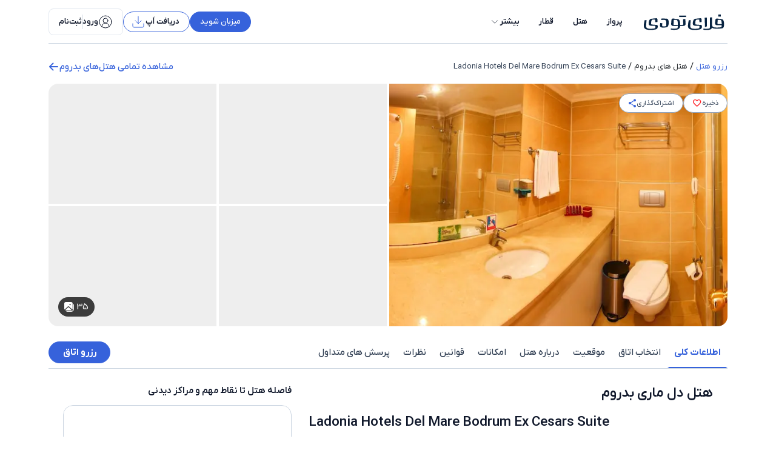

--- FILE ---
content_type: text/html; charset=utf-8
request_url: https://www.flytoday.ir/hotel/details/4178/del-mare-boutique-hotel-all-inclusive
body_size: 83328
content:
<!DOCTYPE html><html lang="fa" dir="rtl" data-scroll-behavior="smooth"><head><meta charSet="utf-8" data-next-head=""/><meta name="viewport" content="minimum-scale=1.0, initial-scale=1.0,maximum-scale=3.0, width=device-width, shrink-to-fit=no, viewport-fit=cover" data-next-head=""/><meta property="og:url" content="https://www.flytoday.ir/hotel/details/4178/del-mare-boutique-hotel-all-inclusive" data-next-head=""/><meta name="og-image" property="og:image" content="https://www.flytoday.ir/white-labels/flytoday/images/logo.svg" data-next-head=""/><meta name="og-image-alt" property="og:image:alt" content="لوگوی فلای تودی" data-next-head=""/><link rel="canonical" href="https://www.flytoday.ir/hotel/details/4178/del-mare-boutique-hotel-all-inclusive" data-next-head=""/><link rel="preload" href="https://cdn-c.cdnfl2.com/upload/flytoday/public/white-labels/flytoday/images/logo.svg" as="image" fetchPriority="high" data-next-head=""/><title data-next-head=""> رزرو هتل دل ماری (Ladonia Hotels Del Mare Bodrum Ex Cesars Suite) بدروم | فلای‌تودی </title><meta property="og:title" content=" رزرو هتل دل ماری (Ladonia Hotels Del Mare Bodrum Ex Cesars Suite) بدروم | فلای‌تودی " data-next-head=""/><meta name="description" content=" رزرو هتل دل ماری بدروم (Ladonia Hotels Del Mare Bodrum Ex Cesars Suite) - مشاهده مشخصات و تصاویر هتل دل ماری | گارانتی بهترین قیمت رزرو آنلاین هتل با پشتیبانی 24 ساعته. فلای‌تودی" data-next-head=""/><meta property="og:description" content=" رزرو هتل دل ماری بدروم (Ladonia Hotels Del Mare Bodrum Ex Cesars Suite) - مشاهده مشخصات و تصاویر هتل دل ماری | گارانتی بهترین قیمت رزرو آنلاین هتل با پشتیبانی 24 ساعته. فلای‌تودی" data-next-head=""/><link rel="preload" href="/fonts/iranyekan-custom-en-num/woff2/IRANYekanX-Regular.woff2" as="font" type="font/woff2" crossorigin="anonymous" data-next-head=""/><link rel="preload" href="/fonts/iranyekan-custom-en-num/woff2/IRANYekanX-Bold.woff2" as="font" type="font/woff2" crossorigin="anonymous" data-next-head=""/><link rel="preload" href="/fonts/iranyekan-custom-en-num/woff2/IRANYekanX-Medium.woff2" as="font" type="font/woff2" crossorigin="anonymous" data-next-head=""/><link rel="manifest" href="https://cdn-c.cdnfl2.com/upload/flytoday/public/white-labels/flytoday/manifest.json"/><link rel="apple-touch-icon" href="https://cdn-c.cdnfl2.com/upload/flytoday/public/white-labels/flytoday/app-icons/flytoday-192x192.png" type="image/png" sizes="192x192"/><link rel="apple-touch-icon" href="https://cdn-c.cdnfl2.com/upload/flytoday/public/white-labels/flytoday/app-icons/flytoday-256x256.png" type="image/png" sizes="256x256"/><link rel="apple-touch-icon" href="https://cdn-c.cdnfl2.com/upload/flytoday/public/white-labels/flytoday/app-icons/flytoday-384x384.png" type="image/png" sizes="384x384"/><link rel="apple-touch-icon" href="https://cdn-c.cdnfl2.com/upload/flytoday/public/white-labels/flytoday/app-icons/flytoday-512x512.png" type="image/png" sizes="512x512"/><meta content="text/html;charset=utf-8" http-equiv="Content-Type"/><meta content="utf-8" http-equiv="encoding"/><meta http-equiv="Content-Security-Policy" content="upgrade-insecure-requests"/><meta name="application-name" content="فلای تودی"/><meta name="apple-mobile-web-app-capable" content="yes"/><meta name="apple-mobile-web-app-status-bar-style" content="default"/><meta name="apple-mobile-web-app-title" content="فلای تودی"/><meta name="format-detection" content="telephone=no"/><meta name="mobile-web-app-capable" content="yes"/><meta name="theme-color" content="#ffffff"/><meta property="og:type" content="website"/><meta property="og:site_name" content="فلای تودی"/><meta property="og:locale" content="fa_IR"/><link rel="preload" href="/fonts/iranyekan-custom/woff2/IRANYekanXFaNum-Regular.woff2" as="font" type="font/woff2" crossorigin="anonymous"/><link rel="preload" href="/fonts/iranyekan-custom/woff2/IRANYekanXFaNum-Medium.woff2" as="font" type="font/woff2" crossorigin="anonymous"/><link rel="preload" href="/fonts/iranyekan-custom/woff2/IRANYekanXFaNum-Bold.woff2" as="font" type="font/woff2" crossorigin="anonymous"/><link rel="preload" href="/fonts/font-icon/icomoon.woff2?4odp7hV95" as="font" type="font/woff2" crossorigin="anonymous"/><link rel="preload" href="https://cdn-c.cdnfl2.com/upload/flytoday/public/white-labels/flytoday/images/logo.svg" as="image" type="image/svg+xml"/><link rel="icon" type="image/x-icon" sizes="32x32" href="https://cdn-c.cdnfl2.com/upload/flytoday/public/white-labels/flytoday/images/favicon.ico"/><link rel="preload" as="style" crossorigin="anonymous" href="/main.css"/><link rel="dns-prefetch" href="//www.googletagmanager.com"/><link rel="preconnect" href="//www.googletagmanager.com"/><link data-next-font="" rel="preconnect" href="/" crossorigin="anonymous"/><link rel="preload" href="/_next/static/css/e1d1808a56397485.css" as="style" crossorigin="anonymous"/><link rel="preload" href="/_next/static/css/c35e5a1e7f676097.css" as="style" crossorigin="anonymous"/><script type="application/ld+json" async="" id="review-snippet" data-next-head="">{"@context":"https://schema.org","@type":"Hotel","name":"Ladonia Hotels Del Mare Bodrum Ex Cesars Suite","aggregateRating":{"@type":"AggregateRating","ratingValue":1,"ratingCount":1,"reviewCount":1},"address":{"@type":"PostalAddress","addressLocality":"Gumbet Mah.Eski cesme Okaliptus Sk. No:4, 8 Bodrum","addressCountry":{"fa":"ترکیه","en":"Turkey"},"streetAddress":"Gumbet Mah.Eski cesme Okaliptus Sk. No:4, 8 Bodrum","addressRegion":{"fa":"بدروم","en":"Bodrum"},"postalCode":"48400"},"amenities":[{"fa":"رستوران","en":"Restaurant"},{"fa":"منطقه سیگار ممنوع","en":"Non-smoking area"},{"fa":"استخر روباز","en":"Outdoor freshwater pool"},{"fa":"خدمات خشک‌شویی","en":"Laundry Service"},{"fa":"صبحانه","en":"Breakfast"},{"fa":"تهویه مطبوع در مکان‌های عمومی","en":"Air conditioning in public areas"},{"fa":"باشگاه","en":"gym"},{"fa":"all","en":"all inclusive"},{"fa":"ترانسفر فرودگاه","en":"Airport shuttle"}],"image":"https://cdn-c-hi.cdnfl2.com/upload/hotelimages/4178/hero.jpg","telephone":"+002523194040"}</script><link rel="preload" as="image" imageSrcSet="https://cdn-a-hi.cdnfl2.ir/upload/hotelimages/4178/9689295c.jpg?width=720 1x, https://cdn-a-hi.cdnfl2.ir/upload/hotelimages/4178/9689295c.jpg?width=720 2x" fetchPriority="high" data-next-head=""/><script type="application/ld+json">{"@context":"https://schema.org","@type":"Organization","name":"flytoday","alternateName":"فلای تودی","url":"https://www.flytoday.ir","logo":"https://www.flytoday.ir/white-labels/flytoday/images/logo.svg","contactPoint":[{"@type":"ContactPoint","telephone":"021-42405000","contactType":"customer service","areaServed":"IR","availableLanguage":"Persian"},{"@type":"ContactPoint","telephone":"021-42405000","contactType":"sales","areaServed":"IR","availableLanguage":"Persian"}],"sameAs":["https://x.com/Flytoday_ir","https://www.instagram.com/flytodayir/","https://www.linkedin.com/company/flytodayir"]}</script><link rel="stylesheet" as="style" crossorigin="anonymous" href="/main.css"/><script id="gtm" data-nscript="beforeInteractive" crossorigin="anonymous">(function(w,d,s,l,i){w[l]=w[l]||[];w[l].push({'gtm.start':
new Date().getTime(),event:'gtm.js'});var f=d.getElementsByTagName(s)[0],
j=d.createElement(s),dl=l!='dataLayer'?'&l='+l:'';j.async=true;j.src=
'https://www.googletagmanager.com/gtm.js?id='+i+dl;f.parentNode.insertBefore(j,f);
})(window,document,'script','dataLayer','GTM-P3X8RX6');</script><link rel="stylesheet" href="/_next/static/css/e1d1808a56397485.css" crossorigin="anonymous" data-n-g=""/><link rel="stylesheet" href="/_next/static/css/c35e5a1e7f676097.css" crossorigin="anonymous"/><noscript data-n-css=""></noscript><script defer="" crossorigin="anonymous" noModule="" src="/_next/static/chunks/polyfills-42372ed130431b0a.js"></script><script defer="" src="/_next/static/chunks/54290-c9df0efa9a0551aa.js" crossorigin="anonymous"></script><script defer="" src="/_next/static/chunks/707-0bb03f63a33114e6.js" crossorigin="anonymous"></script><script defer="" src="/_next/static/chunks/74234.0f8da922302e0bc0.js" crossorigin="anonymous"></script><script defer="" src="/_next/static/chunks/56522-673092346dfe2908.js" crossorigin="anonymous"></script><script defer="" src="/_next/static/chunks/34449.451c39d9d10e8d5b.js" crossorigin="anonymous"></script><script defer="" src="/_next/static/chunks/46124.4b89fd781b16cd2e.js" crossorigin="anonymous"></script><script defer="" src="/_next/static/chunks/80987.138e0ea4eacc8a82.js" crossorigin="anonymous"></script><script defer="" src="/_next/static/chunks/36122.87e2469d87a4584e.js" crossorigin="anonymous"></script><script defer="" src="/_next/static/chunks/55898-9de30fcb1584e7b2.js" crossorigin="anonymous"></script><script defer="" src="/_next/static/chunks/33707-a6664997acaf2101.js" crossorigin="anonymous"></script><script defer="" src="/_next/static/chunks/84927.a9d77062660e7446.js" crossorigin="anonymous"></script><script defer="" src="/_next/static/chunks/31257.fad7e395ce9b5614.js" crossorigin="anonymous"></script><script defer="" src="/_next/static/chunks/77614.84cbc37ba6462d9e.js" crossorigin="anonymous"></script><script defer="" src="/_next/static/chunks/96522.462e83176f136891.js" crossorigin="anonymous"></script><script defer="" src="/_next/static/chunks/59720.0505914050c858d7.js" crossorigin="anonymous"></script><script defer="" src="/_next/static/chunks/50561.c5c4a68d375c27d3.js" crossorigin="anonymous"></script><script defer="" src="/_next/static/chunks/47397-8f6e20ad3d4589ef.js" crossorigin="anonymous"></script><script defer="" src="/_next/static/chunks/32630-bacf8e4b7126d958.js" crossorigin="anonymous"></script><script defer="" src="/_next/static/chunks/6444.296b1ffb8d13a630.js" crossorigin="anonymous"></script><script defer="" src="/_next/static/chunks/33043.811e4e99a95f52ed.js" crossorigin="anonymous"></script><script defer="" src="/_next/static/chunks/35138.481a425aedafae1f.js" crossorigin="anonymous"></script><script defer="" src="/_next/static/chunks/29053.8b0628368ed7751b.js" crossorigin="anonymous"></script><script defer="" src="/_next/static/chunks/54691.88fc9f67f80435e2.js" crossorigin="anonymous"></script><script defer="" src="/_next/static/chunks/11771.956c7170e6205743.js" crossorigin="anonymous"></script><script defer="" src="/_next/static/chunks/16940.7144587da1f81033.js" crossorigin="anonymous"></script><script defer="" src="/_next/static/chunks/70490.7dccd8e4170594a2.js" crossorigin="anonymous"></script><script defer="" src="/_next/static/chunks/7400.026ec1d018a48370.js" crossorigin="anonymous"></script><script defer="" src="/_next/static/chunks/7201.c8e330d276a4ed8c.js" crossorigin="anonymous"></script><script defer="" src="/_next/static/chunks/88797.ff664f35d4062056.js" crossorigin="anonymous"></script><script defer="" src="/_next/static/chunks/79464.5f557416d5798254.js" crossorigin="anonymous"></script><script defer="" src="/_next/static/chunks/59418.e28bf7ec37dce47b.js" crossorigin="anonymous"></script><script defer="" src="/_next/static/chunks/63931.22c19dbf45f09483.js" crossorigin="anonymous"></script><script defer="" src="/_next/static/chunks/5bc21b20-865c306fc918b60a.js" crossorigin="anonymous"></script><script defer="" src="/_next/static/chunks/34453-1ce94398940a7100.js" crossorigin="anonymous"></script><script defer="" src="/_next/static/chunks/59764-3a85d51a19a92fd5.js" crossorigin="anonymous"></script><script defer="" src="/_next/static/chunks/32325.111e1857ae7b05e8.js" crossorigin="anonymous"></script><script src="/_next/static/chunks/webpack-6ecbac2b0f2fafdf.js" defer="" crossorigin="anonymous"></script><script src="/_next/static/chunks/framework-6929f0c5cab26006.js" defer="" crossorigin="anonymous"></script><script src="/_next/static/chunks/main-c15ec3d9dc26db68.js" defer="" crossorigin="anonymous"></script><script src="/_next/static/chunks/pages/_app-6535f34ba67ec2d2.js" defer="" crossorigin="anonymous"></script><script src="/_next/static/chunks/9714-fc29e383fffac7c5.js" defer="" crossorigin="anonymous"></script><script src="/_next/static/chunks/61901-82acd0d5d60bff68.js" defer="" crossorigin="anonymous"></script><script src="/_next/static/chunks/37672-900aff673f332fd3.js" defer="" crossorigin="anonymous"></script><script src="/_next/static/chunks/74975-66b5367c55936990.js" defer="" crossorigin="anonymous"></script><script src="/_next/static/chunks/52675-14e02fd6cb482447.js" defer="" crossorigin="anonymous"></script><script src="/_next/static/chunks/pages/%5Blang%5D/hotel/search/hotelavailability-14ede837e56e1689.js" defer="" crossorigin="anonymous"></script><script src="/_next/static/O93qcSGO83LLVcouzF5d_/_buildManifest.js" defer="" crossorigin="anonymous"></script><script src="/_next/static/O93qcSGO83LLVcouzF5d_/_ssgManifest.js" defer="" crossorigin="anonymous"></script></head><body dir="rtl" style="margin:0;direction:rtl"><noscript><iframe src="https://www.googletagmanager.com/ns.html?id=GTM-P3X8RX6"
          height="0" width="0" style="display:none;visibility:hidden"></iframe></noscript><link rel="preload" as="image" href="https://cdn-c.cdnfl2.com/upload/flytoday/public/white-labels/flytoday/images/logo.svg" fetchPriority="high"/><link rel="preload" as="image" imageSrcSet="https://cdn-a-hi.cdnfl2.ir/upload/hotelimages/4178/9689295c.jpg?width=720 1x, https://cdn-a-hi.cdnfl2.ir/upload/hotelimages/4178/9689295c.jpg?width=720 2x" fetchPriority="high"/><div id="__next"><div class="my-0 mx-6 top-[10%] md:top-[85px] md:left-1/2 md:-translate-x-1/2 z-[2000] md:m-auto fixed flex flex-col-reverse items-center"></div><style>
:root {
  --bprogress-color: #3662db;
  --bprogress-height: 2px;
  --bprogress-spinner-size: 18px;
  --bprogress-spinner-animation-duration: 400ms;
  --bprogress-spinner-border-size: 2px;
  --bprogress-box-shadow: 0 0 10px #3662db, 0 0 5px #3662db;
  --bprogress-z-index: 99999;
  --bprogress-spinner-top: 15px;
  --bprogress-spinner-bottom: auto;
  --bprogress-spinner-right: 15px;
  --bprogress-spinner-left: auto;
}

.bprogress {
  width: 0;
  height: 0;
  pointer-events: none;
  z-index: var(--bprogress-z-index);
}

.bprogress .bar {
  background: var(--bprogress-color);
  position: fixed;
  z-index: var(--bprogress-z-index);
  top: 0;
  left: 0;
  width: 100%;
  height: var(--bprogress-height);
}

/* Fancy blur effect */
.bprogress .peg {
  display: block;
  position: absolute;
  right: 0;
  width: 100px;
  height: 100%;
  box-shadow: var(--bprogress-box-shadow);
  opacity: 1.0;
  transform: rotate(3deg) translate(0px, -4px);
}

/* Remove these to get rid of the spinner */
.bprogress .spinner {
  display: block;
  position: fixed;
  z-index: var(--bprogress-z-index);
  top: var(--bprogress-spinner-top);
  bottom: var(--bprogress-spinner-bottom);
  right: var(--bprogress-spinner-right);
  left: var(--bprogress-spinner-left);
}

.bprogress .spinner-icon {
  width: var(--bprogress-spinner-size);
  height: var(--bprogress-spinner-size);
  box-sizing: border-box;
  border: solid var(--bprogress-spinner-border-size) transparent;
  border-top-color: var(--bprogress-color);
  border-left-color: var(--bprogress-color);
  border-radius: 50%;
  -webkit-animation: bprogress-spinner var(--bprogress-spinner-animation-duration) linear infinite;
  animation: bprogress-spinner var(--bprogress-spinner-animation-duration) linear infinite;
}

.bprogress-custom-parent {
  overflow: hidden;
  position: relative;
}

.bprogress-custom-parent .bprogress .spinner,
.bprogress-custom-parent .bprogress .bar {
  position: absolute;
}

.bprogress .indeterminate {
  position: fixed;
  top: 0;
  left: 0;
  width: 100%;
  height: var(--bprogress-height);
  overflow: hidden;
}

.bprogress .indeterminate .inc,
.bprogress .indeterminate .dec {
  position: absolute;
  top: 0;
  height: 100%;
  background-color: var(--bprogress-color);
}

.bprogress .indeterminate .inc {
  animation: bprogress-indeterminate-increase 2s infinite;
}

.bprogress .indeterminate .dec {
  animation: bprogress-indeterminate-decrease 2s 0.5s infinite;
}

@-webkit-keyframes bprogress-spinner {
  0%   { -webkit-transform: rotate(0deg); transform: rotate(0deg); }
  100% { -webkit-transform: rotate(360deg); transform: rotate(360deg); }
}

@keyframes bprogress-spinner {
  0%   { transform: rotate(0deg); }
  100% { transform: rotate(360deg); }
}

@keyframes bprogress-indeterminate-increase {
  from { left: -5%; width: 5%; }
  to { left: 130%; width: 100%; }
}

@keyframes bprogress-indeterminate-decrease {
  from { left: -80%; width: 80%; }
  to { left: 110%; width: 10%; }
}
</style><div id="nav-empty-div" class="hidden md:block h-[72px] translate-y-0" dir="rtl"></div><div id="back-to-top-anchor" class="hidden md:block fixed w-full top-0 z-[1040] flex-grow transition-transform duration-400 ease-in-out translate-y-0"><header class="bg-white"><div class="container bg-white"><div class="flex justify-between border-b border-gray-300 h-[72px] py-3"><div class="flex items-center"><a class="flex items-start justify-center rounded-none no-underline text-gray-900 relative p-0 bg-transparent pe-3" style="line-height:0" aria-label="company logo which is linked to home page" color="inherit" href="/"><img alt="logo" fetchPriority="high" loading="eager" width="145" height="28" decoding="async" data-nimg="1" class="w-[145px] max-h-full h-7" style="color:transparent" src="https://cdn-c.cdnfl2.com/upload/flytoday/public/white-labels/flytoday/images/logo.svg"/></a><nav class="flex h-fit"><div class="flex flex-1 md:mr-s lg:ms-0"><div class="flex items-center"><a class="rounded-none no-underline flex justify-center items-center text-gray-900 relative p-0 box-border bg-transparent border-solid border-0 border-y-2 border-transparent transition-all duration-300 h-[72px] border-t-transparent" target="" hrefLang="fa" href="/flight"><button class="disabled:bg-zinc-300 disabled:text-zinc-600 disabled:border-zinc-300 rounded-none h-fit w-full px-4 py-2 text-gray-900 text-sm font-semibold ltr:font-medium bg-white hover:text-brand-600 transition-all duration-200" type="submit" aria-label="flight link" color="inherit" data-test="flight-service-landing">پرواز</button></a><a class="rounded-none no-underline flex justify-center items-center text-gray-900 relative p-0 box-border bg-transparent border-solid border-0 border-y-2 border-transparent transition-all duration-300 h-[72px] border-t-transparent" target="" hrefLang="fa" href="/hotels"><button class="disabled:bg-zinc-300 disabled:text-zinc-600 disabled:border-zinc-300 rounded-none h-fit w-full px-4 py-2 text-gray-900 text-sm font-semibold ltr:font-medium bg-white hover:text-brand-600 transition-all duration-200" type="submit" aria-label="hotel link" color="inherit" data-test="hotel-service-landing">هتل</button></a><a class="rounded-none no-underline flex justify-center items-center text-gray-900 relative p-0 box-border bg-transparent border-solid border-0 border-y-2 border-transparent transition-all duration-300 h-[72px] border-t-transparent" target="" hrefLang="fa" href="/train"><button class="disabled:bg-zinc-300 disabled:text-zinc-600 disabled:border-zinc-300 rounded-none h-fit w-full px-4 py-2 text-gray-900 text-sm font-semibold ltr:font-medium bg-white hover:text-brand-600 transition-all duration-200" type="submit" aria-label="train link" color="inherit" data-test="train-service-landing">قطار</button></a><div class="relative"><button class="disabled:bg-zinc-300 disabled:text-zinc-600 disabled:border-zinc-300 rounded-none h-fit w-full px-4 py-2 text-gray-900 text-sm font-semibold ltr:font-medium bg-white hover:text-brand-600 transition-all duration-200 flex items-center gap-1" type="submit" aria-label="more-links" color="inherit" data-test="more-links"><span>بیشتر</span><svg xmlns="http://www.w3.org/2000/svg" width="18" height="18" viewBox="0 0 24 24" fill="none" stroke="currentColor" stroke-width="1" stroke-linecap="round" stroke-linejoin="round" class="lucide lucide-chevron-down" aria-hidden="true"><path d="m6 9 6 6 6-6"></path></svg></button></div></div></div></nav></div><div class="flex gap-4 items-center relative"><a target="_blank" hrefLang="fa" href="/residence-registration"><button class="rounded-full border border-brand-600 bg-brand-600 font-bold hover:bg-brand-700 hover:border-brand-700 hover:text-white transition duration-150 disabled:bg-zinc-300 disabled:text-zinc-600 disabled:border-zinc-300 px-2 py-1.5 md:px-4 gap-2 text-gray-900" type="submit" aria-label="joinUs" data-test=""><span class="text-sm font-medium text-white capitalize">میزبان شوید</span></button></a><a target="_blank" hrefLang="fa" href="/getapp"><button class="rounded-[2rem] bg-white hover:bg-gray-50 transition duration-150 disabled:bg-zinc-300 disabled:text-zinc-600 disabled:border-zinc-300 px-2 py-2 md:pr-4 md:pl-3 md:py-1 text-gray-900 border border-brand-600 gap-1" type="submit" aria-label="appButton" data-test=""><span class="text-sm text-gray-900 font-semibold">دریافت اَپ</span><svg xmlns="http://www.w3.org/2000/svg" width="24" height="24" viewBox="0 0 24 24" fill="none" stroke="#3662DB" stroke-width="1" stroke-linecap="round" stroke-linejoin="round" class="lucide lucide-download" aria-hidden="true"><path d="M12 15V3"></path><path d="M21 15v4a2 2 0 0 1-2 2H5a2 2 0 0 1-2-2v-4"></path><path d="m7 10 5 5 5-5"></path></svg></button></a><button class="disabled:bg-zinc-300 disabled:text-zinc-600 disabled:border-zinc-300 bg-white rounded-lg px-4 h-11 font-medium text-sm flex items-center gap-1 transition-colors duration-300 ease-in-out border border-gray-200 hover:border-gray-300" type="submit" data-test="login-register-btn"><svg xmlns="http://www.w3.org/2000/svg" width="24" height="24" viewBox="0 0 24 24" fill="none" stroke="currentColor" stroke-width="1" stroke-linecap="round" stroke-linejoin="round" class="lucide lucide-circle-user-round text-gray-900" aria-hidden="true"><path d="M18 20a6 6 0 0 0-12 0"></path><circle cx="12" cy="10" r="4"></circle><circle cx="12" cy="12" r="10"></circle></svg><div class="flex items-center gap-2 text-gray-900"><div class="text-sm font-semibold">ورود</div><div class="h-6 bg-gray-300 w-[1px]"></div><div class="text-sm font-semibold">ثبت‌نام</div></div></button></div></div></div></header></div><div><div class="container pt-6"><div class="flex items-center justify-between"><div class="no-scrollbar mx-4 flex items-center overflow-auto text-sm md:mx-0"><div class="flex items-center text-nowrap text-xs md:text-base"><a class="text-xs text-brand-600 md:text-sm" target="_blank" hrefLang="fa" href="/hotels">رزرو هتل</a><div><span class="px-1 text-xs md:text-base">/</span></div></div><div class="flex items-center text-nowrap text-xs md:text-base"><div class="cursor-default text-nowrap text-xs md:text-sm">هتل های بدروم</div><div><span class="px-1 text-xs md:text-base">/</span></div></div><div class="flex items-center justify-start leading-none text-nowrap text-xs text-gray-700 md:text-sm"><span>Ladonia Hotels Del Mare Bodrum Ex Cesars Suite</span></div></div><a target="_blank" hrefLang="fa" href="/[lang]/hotel/search/hotelavailability"><div class="flex items-center gap-2 text-brand-600 font-medium "><span>مشاهده تمامی هتل‌های بدروم</span><span class="icon-arrow-left text-2xl md:text-lg "></span></div></a></div><div class="w-full md:mt-3.5 mb-4 md:rounded-2xl overflow-hidden relative"><div class="absolute top-5 md:top-4 end-3 md:end-4 flex gap-2 items-center z-10"><div class="cursor-pointer flex items-center justify-center h-9 md:h-8 min-w-9 md:py-2 md:px-3.5 bg-white rounded-full border border-gray-400 gap-1"><span class="text-gray-600 text-xs font-medium">ذخیره</span><span class=" text-2xl md:text-base icon-heart-outline text-redSecondary cursor-pointer bg-transparent border-0 text-2xl"></span></div><div class="cursor-pointer flex items-center justify-center h-9 md:h-8 min-w-9 md:py-2 md:px-3.5 bg-white rounded-full border border-gray-400 gap-1"><span class="text-gray-600 text-xs font-medium">اشتراک‌گذاری</span><span class=" icon-share text-brand-600 text-2xl md:text-base"></span></div></div><div class="relative"><div class="relative"><div class="grid grid-cols-4 gap-1 w-full h-[400px] max-md:h-[244px] bg-white"><div class="[grid-area:1_/_1_/_3_/_3] items-center justify-center flex overflow-hidden cursor-pointer hover:opacity-95"><img alt="Bathroom" fetchPriority="high" loading="eager" width="720" height="720" decoding="async" data-nimg="1" class="max-h-full object-cover w-full  " style="color:transparent" srcSet="https://cdn-a-hi.cdnfl2.ir/upload/hotelimages/4178/9689295c.jpg?width=720 1x, https://cdn-a-hi.cdnfl2.ir/upload/hotelimages/4178/9689295c.jpg?width=720 2x" src="https://cdn-a-hi.cdnfl2.ir/upload/hotelimages/4178/9689295c.jpg?width=720"/></div><div class="col-span-1 row-span-1 items-center justify-center flex overflow-hidden cursor-pointer hover:opacity-95"><img alt="Lobby" fetchPriority="auto" loading="lazy" width="360" height="720" decoding="async" data-nimg="1" class="max-h-full object-cover w-full  " style="color:transparent" src="[data-uri]"/></div><div class="col-span-1 row-span-1 items-center justify-center flex overflow-hidden cursor-pointer hover:opacity-95"><img alt="Living area" fetchPriority="auto" loading="lazy" width="360" height="720" decoding="async" data-nimg="1" class="max-h-full object-cover w-full  " style="color:transparent" src="[data-uri]"/></div><div class="col-span-1 row-span-1 items-center justify-center flex overflow-hidden cursor-pointer hover:opacity-95"><img alt="Tennis court" fetchPriority="auto" loading="lazy" width="360" height="720" decoding="async" data-nimg="1" class="max-h-full object-cover w-full  " style="color:transparent" src="[data-uri]"/></div><div class="col-span-1 row-span-1 items-center justify-center flex overflow-hidden cursor-pointer hover:opacity-95"><img alt="Room" fetchPriority="auto" loading="lazy" width="360" height="720" decoding="async" data-nimg="1" class="max-h-full object-cover w-full  " style="color:transparent" src="[data-uri]"/></div></div></div><div class="flex items-center cursor-pointer py-1 px-2.5 rounded-full bg-black/75 hover:bg-black/90 text-white z-1 absolute left-4 bottom-4 max-md:left-3 max-md:bottom-3"><div class="pe-1 text-base text-white">35</div><svg xmlns="http://www.w3.org/2000/svg" width="16" height="16.001" viewBox="0 0 16 16.001"><g transform="translate(-3 -3)"><path d="M3 5.889A2.889 2.889 0 0 1 5.889 3h8a2.889 2.889 0 0 1 2.889 2.889v8a2.875 2.875 0 0 1-.457 1.56l-5.06-4.778a2 2 0 0 0-2.747 0l-5.058 4.777A2.875 2.875 0 0 1 3 13.889zm9.554 2.441a1.11 1.11 0 1 0-1.11-1.11 1.11 1.11 0 0 0 1.11 1.11z" fill="#fff"></path><path d="M10.523 12.7l5.015 4.736a2.876 2.876 0 0 1-1.472.4h-8a2.876 2.876 0 0 1-1.473-.4L9.608 12.7a.667.667 0 0 1 .915 0z" fill="#fff" transform="translate(-0.177 -1.057)"></path><path d="M8.445 19.335A2.887 2.887 0 0 1 6.01 18h8.658A3.334 3.334 0 0 0 18 14.669V6.011a2.887 2.887 0 0 1 1.333 2.435v6.223a4.667 4.667 0 0 1-4.667 4.667z" fill="#fff" transform="translate(-0.334 -0.334)"></path></g></svg></div></div></div><div class="max-sm:px-4 max-sm:mt-3 bg-white no-scrollbar sticky md:top-[72px] z-fixed top-16"><div class="md:mt-3 border-gray-300 border-b flex items-center justify-between no-scrollbar rounded-none overflow-auto shadow-none transition-all duration-400"><div class="flex flex-1"><div data-id="generalInformation" class=" hotel-section-link border-solid border-transparent border-b-2 cursor-pointer whitespace-nowrap text-sm md:text-base p-2 md:py-3 !border-b-brand-600 text-brand-600 font-bold">اطلاعات کلی</div><div data-id="roomSearchbar" class=" hotel-section-link border-solid border-transparent border-b-2 cursor-pointer whitespace-nowrap text-sm md:text-base p-2 md:py-3 text-gray-700 font-medium">انتخاب اتاق</div><div data-id="location" class=" hotel-section-link border-solid border-transparent border-b-2 cursor-pointer whitespace-nowrap text-sm md:text-base p-2 md:py-3 text-gray-700 font-medium">موقعیت</div><div data-id="allInformation" class=" hotel-section-link border-solid border-transparent border-b-2 cursor-pointer whitespace-nowrap text-sm md:text-base p-2 md:py-3 text-gray-700 font-medium">درباره هتل</div><div data-id="facilities" class=" hotel-section-link border-solid border-transparent border-b-2 cursor-pointer whitespace-nowrap text-sm md:text-base p-2 md:py-3 text-gray-700 font-medium">امکانات</div><div data-id="policies" class=" hotel-section-link border-solid border-transparent border-b-2 cursor-pointer whitespace-nowrap text-sm md:text-base p-2 md:py-3 text-gray-700 font-medium">قوانین</div><div data-id="comments" class=" hotel-section-link border-solid border-transparent border-b-2 cursor-pointer whitespace-nowrap text-sm md:text-base p-2 md:py-3 text-gray-700 font-medium">نظرات</div><div data-id="faq" class=" hotel-section-link border-solid border-transparent border-b-2 cursor-pointer whitespace-nowrap text-sm md:text-base p-2 md:py-3 text-gray-700 font-medium">پرسش های متداول</div></div><button style="height:36px" class="rounded-full border border-brand-600 bg-brand-600 text-white font-bold hover:bg-brand-700 hover:border-brand-700 hover:text-white transition duration-150 disabled:bg-zinc-300 disabled:text-zinc-600 disabled:border-zinc-300 min-w-[102px]" type="submit" data-test="">رزرو اتاق</button></div></div><section data-id="section" id="generalInformation"><div class="flex flex-col lg:flex-row w-full bg-white px-4 md:px-6 mt-3 md:mt-6"><div class="flex flex-1 flex-col justify-between"><div class="flex flex-col flex-1"><div class="flex items-start w-full"><h1 class="flex-1 my-0 leading-8 me-2 font-semibold text-gray-900 text-xl md:text-2xl ">هتل دل ماری بدروم</h1></div><div class="flex flex-col w-full items-end pt-2 pb-1 md:py-4 md:pe-7"><p class="text-gray-900 font-semibold text-xl md:text-2xl en-font text-wrap">Ladonia Hotels Del Mare Bodrum Ex Cesars Suite</p></div><div class="w-full gap-2 flex "><div class="text-xs-scaled md:text-sm text-gray-700 px-3 py-1 md:px-2 bg-main rounded-full">هتل</div><div class="flex items-center dir-full-rtl"><span class=" icon-new-star text-base text-gray-500 leading-none"></span><span class=" icon-new-star text-base text-gray-500 leading-none"></span><span class=" icon-new-star text-base text-gray-500 leading-none"></span><span class=" icon-new-star text-base text-gray-500 leading-none"></span></div></div><div class="flex items-center gap-3 md:mb-1 mt-2 md:mt-4"></div><div class="flex-1 flex flex-col mt-5 md:mt-4"><span class="text-gray-900 mb-3 font-semibold text-lg md:text-xl">امکانات هتل</span><div class="grid grid-cols-2 gap-x-3 gap-y-1 items-center"><div class="p-0 cursor-default"><div class="flex items-center text-sm gap-2 leading-normal text-gray-700"><span class="icon-check icon-restaurant text-xl"></span><div class="text-wrap en-font flex-1 text-gray-700 text-xs md:text-sm">رستوران</div></div></div><div class="p-0 cursor-default"><div class="flex items-center text-sm gap-2 leading-normal text-gray-700"><span class="icon-check icon-non-smoking-area text-xl"></span><div class="text-wrap en-font flex-1 text-gray-700 text-xs md:text-sm">منطقه سیگار ممنوع</div></div></div><div class="p-0 cursor-default"><div class="flex items-center text-sm gap-2 leading-normal text-gray-700"><span class="icon-check icon-outdoor-freshwater-pool text-xl"></span><div class="text-wrap en-font flex-1 text-gray-700 text-xs md:text-sm">استخر روباز</div></div></div><div class="p-0 cursor-default"><div class="flex items-center text-sm gap-2 leading-normal text-gray-700"><span class="icon-check icon-laundry-service text-xl"></span><div class="text-wrap en-font flex-1 text-gray-700 text-xs md:text-sm">خدمات خشک‌شویی</div></div></div><div class="p-0 cursor-default"><div class="flex items-center text-sm gap-2 leading-normal text-gray-700"><span class="icon-check icon-breakfast text-xl"></span><div class="text-wrap en-font flex-1 text-gray-700 text-xs md:text-sm">صبحانه</div></div></div><div class="p-0 cursor-default"><div class="flex items-center text-sm gap-2 leading-normal text-gray-700"><span class="icon-check icon-air-conditioning-in-public-areas text-xl"></span><div class="text-wrap en-font flex-1 text-gray-700 text-xs md:text-sm">تهویه مطبوع در مکان‌های عمومی</div></div></div></div><div class="cursor-pointer text-sm font-medium text-brand-600 flex items-center max-sm:mt-1">مشاهده همه<span class="icon-arrow-circle-left-outline text-xl"></span></div></div></div></div><div class="w-full lg:w-[377px] p-0 flex flex-col max-md:mt-6"><span class="text-gray-900 font-semibold text-lg md:text-base mb-3">فاصله هتل تا نقاط مهم و مراکز دیدنی</span><div class="relative overflow-hidden rounded-2xl"><div class="flex gap-2 flex-col"><div class="rounded-2xl md:border border-gray-300 md:pb-3 w-full cursor-pointer overflow-hidden"><div class="w-full h-[250px] md:h-[133px] max-sm:rounded-b-2xl"></div><div class="text-base md:text-sm text-gray-900 pt-3 pb-1 px-3 w-full bg-white z-[1000] dir-ltr en-force">Gumbet Mah.Eski cesme Okaliptus Sk. No:4, 8 Bodrum</div><div class="text-sm font-medium md:font-semibold text-brand-600 flex items-center px-3 flex-1">نقشه</div></div><div class="text-gray-700 flex items-center justify-between gap-2 dir-full-ltr en-force"><div class="flex items-center gap-1"><span class=" icon-location text-base"></span><span class="text-sm">City centre</span></div><span class="text-nowrap text-sm">0.1 km</span></div><div class="text-gray-700 flex items-center justify-between gap-2 dir-full-ltr en-force"><div class="flex items-center gap-1"><span class=" icon-location text-base"></span><span class="text-sm">Bus/Train station</span></div><span class="text-nowrap text-sm">2 km</span></div><div class="text-gray-700 flex items-center justify-between gap-2 dir-full-ltr en-force"><div class="flex items-center gap-1"><span class=" icon-location text-base"></span><span class="text-sm">Nearest Bus / Metro Stop</span></div><span class="text-nowrap text-sm">0.2 km</span></div><div class="text-gray-700 flex items-center justify-between gap-2 dir-full-ltr en-force"><div class="flex items-center gap-1"><span class=" icon-location text-base"></span><span class="text-sm">Airport</span></div><span class="text-nowrap text-sm">40 km</span></div><div class="text-sm font-medium md:font-semibold text-brand-500 flex items-center flex-1 cursor-pointer">نمایش بیشتر<span class="icon-arrow-circle-left-outline text-xl font-normal"></span></div></div></div></div></div></section><div class="mx-4 md:mx-0 pb-4"><section data-id="section" id="roomSearchbar"><div class="pt-3"><span class="flex font-semibold text-gray-900 my-3 text-lg md:text-xl">اتاق خود را انتخاب نمایید</span><div class="flex gap-3 flex-wrap mb-4 disabled"><div class="w-full md:w-1/2 lg:w-7/12 px-0"><div class="relative flex gap-3 flex-2"><div class="flex-1 min-w-[9rem] border-gray-900"><button class="bg-white border rounded-lg h-12 py-1 px-3 flex justify-start items-center gap-2 overflow-hidden relative w-full border-gray-900" type="button" data-test="start-date-field"><span class="icon-calendar text-gray-900 text-xl [&amp;.error]:!text-error-600 [&amp;.disabled]:text-secondaryDivider"></span><div class="size-full overflow-hidden flex items-center"><label class="text-secondaryBlack text-base transition-transform duration-200 ease-[cubic-bezier(0,0,0.2,1)] absolute top-[calc(50%-0.75rem)] cursor-pointer">ورود</label></div><div></div></button></div><div class="flex-1 min-w-[9rem] border-gray-900"><button class="bg-white border rounded-lg h-12 py-1 px-3 flex justify-start items-center gap-2 overflow-hidden relative w-full border-gray-900" type="button" data-test="end-date-field"><span class="icon-calendar text-gray-900 text-xl [&amp;.error]:!text-error-600 [&amp;.disabled]:text-secondaryDivider"></span><div class="size-full overflow-hidden flex items-center"><label class="text-secondaryBlack text-base transition-transform duration-200 ease-[cubic-bezier(0,0,0.2,1)] absolute top-[calc(50%-0.75rem)] cursor-pointer">خروج</label></div><div></div></button></div></div></div><div class="flex-1"><div class="relative flex"><div class="border-gray-900 flex-1"><button class="bg-white border rounded-lg h-12 py-1 px-3 flex justify-start items-center gap-2 overflow-hidden relative w-full border-gray-900 flex-1" type="button" data-test=""><span class="icon-profile-fillable text-gray-900 text-xl [&amp;.error]:!text-error-600 [&amp;.disabled]:text-secondaryDivider"></span><div class="size-full overflow-hidden flex items-center"><label class="text-base transition-transform duration-200 ease-[cubic-bezier(0,0,0.2,1)] absolute top-[calc(50%-0.75rem)] rtl:transform rtl:translate-x-[12.5%] -translate-y-3 scale-75 ltr:transform ltr:-translate-x-[12.5%] cursor-pointer text-gray-900">مسافران و اتاق‌ها</label><span class="leading-5 truncate mt-4 text-gray-900">1 مسافر، 1 اتاق</span></div><div></div></button></div></div></div></div><div class="w-full flex flex-col md:flex-row justify-between md:items-center"><div class="gap-3 flex w-full md:w-8/12 lg:w-1/2 xl:w-5/12 mb-4 md:mb-0"><div class="bg-gray-300 animate-pulse h-9 flex-[1] rounded-[2rem]"></div><div class="bg-gray-300 animate-pulse h-9 flex-[1] rounded-[2rem]"></div><div class="bg-gray-300 animate-pulse h-9 flex-[1] rounded-[2rem]"></div><div class="bg-gray-300 animate-pulse h-9 flex-[1] rounded-[2rem]"></div></div><div class="h-5 w-32 bg-gray-300 animate-pulse rounded-2xl"></div></div><div id="general-itineraries-container" class="w-full md:mt-4 lg:mt-0" style="min-height:150px"><i id="topItineraryList"></i><div class=""><div><div class="md:grid md:grid-cols-12 md:gap-x-6"><div class="col-span-12 md:col-span-6 xl:col-span-4 mt-4 md:mt-0 dir-full-ltr "><div class="mt-4 bg-white flex flex-col rounded-lg overflow-hidden border border-gray-200 min-h-[450px] md:min-h-[466px]"><div class="w-full flex flex-col p-0 flex-1 relative animate-pulse"><div class="bg-gray-300 rounded-none h-[164px]"></div><div class="flex flex-wrap flex-1 w-full p-2 md:p-4 pb-0 md:pb-0 items-center"><div class="w-8/12 bg-gray-300 rounded-lg h-6"></div><div class="w-full flex flex-col my-4 pb-3"><div class="bg-gray-300 rounded-lg mb-2 w-2/12 h-6"></div><div class="bg-gray-300 rounded-lg mb-2 w-2/12 h-6"></div><div class="bg-gray-300 rounded-lg mb-2 w-2/12 h-6"></div></div><div class="w-full flex justify-between h-8"><div class="bg-gray-300 rounded-lg mb-2 w-3/12 h-8"></div><div class="bg-gray-300 rounded-lg mb-2 w-3/12 h-8"></div></div></div></div></div></div><div class="col-span-12 md:col-span-6 xl:col-span-4 mt-4 md:mt-0 dir-full-ltr "><div class="mt-4 bg-white flex flex-col rounded-lg overflow-hidden border border-gray-200 min-h-[450px] md:min-h-[466px]"><div class="w-full flex flex-col p-0 flex-1 relative animate-pulse"><div class="bg-gray-300 rounded-none h-[164px]"></div><div class="flex flex-wrap flex-1 w-full p-2 md:p-4 pb-0 md:pb-0 items-center"><div class="w-8/12 bg-gray-300 rounded-lg h-6"></div><div class="w-full flex flex-col my-4 pb-3"><div class="bg-gray-300 rounded-lg mb-2 w-2/12 h-6"></div><div class="bg-gray-300 rounded-lg mb-2 w-2/12 h-6"></div><div class="bg-gray-300 rounded-lg mb-2 w-2/12 h-6"></div></div><div class="w-full flex justify-between h-8"><div class="bg-gray-300 rounded-lg mb-2 w-3/12 h-8"></div><div class="bg-gray-300 rounded-lg mb-2 w-3/12 h-8"></div></div></div></div></div></div><div class="col-span-12 md:col-span-6 xl:col-span-4 mt-4 md:mt-0 dir-full-ltr "><div class="mt-4 bg-white flex flex-col rounded-lg overflow-hidden border border-gray-200 min-h-[450px] md:min-h-[466px]"><div class="w-full flex flex-col p-0 flex-1 relative animate-pulse"><div class="bg-gray-300 rounded-none h-[164px]"></div><div class="flex flex-wrap flex-1 w-full p-2 md:p-4 pb-0 md:pb-0 items-center"><div class="w-8/12 bg-gray-300 rounded-lg h-6"></div><div class="w-full flex flex-col my-4 pb-3"><div class="bg-gray-300 rounded-lg mb-2 w-2/12 h-6"></div><div class="bg-gray-300 rounded-lg mb-2 w-2/12 h-6"></div><div class="bg-gray-300 rounded-lg mb-2 w-2/12 h-6"></div></div><div class="w-full flex justify-between h-8"><div class="bg-gray-300 rounded-lg mb-2 w-3/12 h-8"></div><div class="bg-gray-300 rounded-lg mb-2 w-3/12 h-8"></div></div></div></div></div></div><div class="col-span-12 md:col-span-6 xl:col-span-4 mt-4 md:mt-0 dir-full-ltr "><div class="mt-4 bg-white flex flex-col rounded-lg overflow-hidden border border-gray-200 min-h-[450px] md:min-h-[466px]"><div class="w-full flex flex-col p-0 flex-1 relative animate-pulse"><div class="bg-gray-300 rounded-none h-[164px]"></div><div class="flex flex-wrap flex-1 w-full p-2 md:p-4 pb-0 md:pb-0 items-center"><div class="w-8/12 bg-gray-300 rounded-lg h-6"></div><div class="w-full flex flex-col my-4 pb-3"><div class="bg-gray-300 rounded-lg mb-2 w-2/12 h-6"></div><div class="bg-gray-300 rounded-lg mb-2 w-2/12 h-6"></div><div class="bg-gray-300 rounded-lg mb-2 w-2/12 h-6"></div></div><div class="w-full flex justify-between h-8"><div class="bg-gray-300 rounded-lg mb-2 w-3/12 h-8"></div><div class="bg-gray-300 rounded-lg mb-2 w-3/12 h-8"></div></div></div></div></div></div><div class="col-span-12 md:col-span-6 xl:col-span-4 mt-4 md:mt-0 dir-full-ltr "><div class="mt-4 bg-white flex flex-col rounded-lg overflow-hidden border border-gray-200 min-h-[450px] md:min-h-[466px]"><div class="w-full flex flex-col p-0 flex-1 relative animate-pulse"><div class="bg-gray-300 rounded-none h-[164px]"></div><div class="flex flex-wrap flex-1 w-full p-2 md:p-4 pb-0 md:pb-0 items-center"><div class="w-8/12 bg-gray-300 rounded-lg h-6"></div><div class="w-full flex flex-col my-4 pb-3"><div class="bg-gray-300 rounded-lg mb-2 w-2/12 h-6"></div><div class="bg-gray-300 rounded-lg mb-2 w-2/12 h-6"></div><div class="bg-gray-300 rounded-lg mb-2 w-2/12 h-6"></div></div><div class="w-full flex justify-between h-8"><div class="bg-gray-300 rounded-lg mb-2 w-3/12 h-8"></div><div class="bg-gray-300 rounded-lg mb-2 w-3/12 h-8"></div></div></div></div></div></div><div class="col-span-12 md:col-span-6 xl:col-span-4 mt-4 md:mt-0 dir-full-ltr "><div class="mt-4 bg-white flex flex-col rounded-lg overflow-hidden border border-gray-200 min-h-[450px] md:min-h-[466px]"><div class="w-full flex flex-col p-0 flex-1 relative animate-pulse"><div class="bg-gray-300 rounded-none h-[164px]"></div><div class="flex flex-wrap flex-1 w-full p-2 md:p-4 pb-0 md:pb-0 items-center"><div class="w-8/12 bg-gray-300 rounded-lg h-6"></div><div class="w-full flex flex-col my-4 pb-3"><div class="bg-gray-300 rounded-lg mb-2 w-2/12 h-6"></div><div class="bg-gray-300 rounded-lg mb-2 w-2/12 h-6"></div><div class="bg-gray-300 rounded-lg mb-2 w-2/12 h-6"></div></div><div class="w-full flex justify-between h-8"><div class="bg-gray-300 rounded-lg mb-2 w-3/12 h-8"></div><div class="bg-gray-300 rounded-lg mb-2 w-3/12 h-8"></div></div></div></div></div></div><div class="col-span-12 md:col-span-6 xl:col-span-4 mt-4 md:mt-0 dir-full-ltr "><div class="mt-4 bg-white flex flex-col rounded-lg overflow-hidden border border-gray-200 min-h-[450px] md:min-h-[466px]"><div class="w-full flex flex-col p-0 flex-1 relative animate-pulse"><div class="bg-gray-300 rounded-none h-[164px]"></div><div class="flex flex-wrap flex-1 w-full p-2 md:p-4 pb-0 md:pb-0 items-center"><div class="w-8/12 bg-gray-300 rounded-lg h-6"></div><div class="w-full flex flex-col my-4 pb-3"><div class="bg-gray-300 rounded-lg mb-2 w-2/12 h-6"></div><div class="bg-gray-300 rounded-lg mb-2 w-2/12 h-6"></div><div class="bg-gray-300 rounded-lg mb-2 w-2/12 h-6"></div></div><div class="w-full flex justify-between h-8"><div class="bg-gray-300 rounded-lg mb-2 w-3/12 h-8"></div><div class="bg-gray-300 rounded-lg mb-2 w-3/12 h-8"></div></div></div></div></div></div><div class="col-span-12 md:col-span-6 xl:col-span-4 mt-4 md:mt-0 dir-full-ltr "><div class="mt-4 bg-white flex flex-col rounded-lg overflow-hidden border border-gray-200 min-h-[450px] md:min-h-[466px]"><div class="w-full flex flex-col p-0 flex-1 relative animate-pulse"><div class="bg-gray-300 rounded-none h-[164px]"></div><div class="flex flex-wrap flex-1 w-full p-2 md:p-4 pb-0 md:pb-0 items-center"><div class="w-8/12 bg-gray-300 rounded-lg h-6"></div><div class="w-full flex flex-col my-4 pb-3"><div class="bg-gray-300 rounded-lg mb-2 w-2/12 h-6"></div><div class="bg-gray-300 rounded-lg mb-2 w-2/12 h-6"></div><div class="bg-gray-300 rounded-lg mb-2 w-2/12 h-6"></div></div><div class="w-full flex justify-between h-8"><div class="bg-gray-300 rounded-lg mb-2 w-3/12 h-8"></div><div class="bg-gray-300 rounded-lg mb-2 w-3/12 h-8"></div></div></div></div></div></div><div class="col-span-12 md:col-span-6 xl:col-span-4 mt-4 md:mt-0 dir-full-ltr "><div class="mt-4 bg-white flex flex-col rounded-lg overflow-hidden border border-gray-200 min-h-[450px] md:min-h-[466px]"><div class="w-full flex flex-col p-0 flex-1 relative animate-pulse"><div class="bg-gray-300 rounded-none h-[164px]"></div><div class="flex flex-wrap flex-1 w-full p-2 md:p-4 pb-0 md:pb-0 items-center"><div class="w-8/12 bg-gray-300 rounded-lg h-6"></div><div class="w-full flex flex-col my-4 pb-3"><div class="bg-gray-300 rounded-lg mb-2 w-2/12 h-6"></div><div class="bg-gray-300 rounded-lg mb-2 w-2/12 h-6"></div><div class="bg-gray-300 rounded-lg mb-2 w-2/12 h-6"></div></div><div class="w-full flex justify-between h-8"><div class="bg-gray-300 rounded-lg mb-2 w-3/12 h-8"></div><div class="bg-gray-300 rounded-lg mb-2 w-3/12 h-8"></div></div></div></div></div></div><div class="col-span-12 md:col-span-6 xl:col-span-4 mt-4 md:mt-0 dir-full-ltr "><div class="mt-4 bg-white flex flex-col rounded-lg overflow-hidden border border-gray-200 min-h-[450px] md:min-h-[466px]"><div class="w-full flex flex-col p-0 flex-1 relative animate-pulse"><div class="bg-gray-300 rounded-none h-[164px]"></div><div class="flex flex-wrap flex-1 w-full p-2 md:p-4 pb-0 md:pb-0 items-center"><div class="w-8/12 bg-gray-300 rounded-lg h-6"></div><div class="w-full flex flex-col my-4 pb-3"><div class="bg-gray-300 rounded-lg mb-2 w-2/12 h-6"></div><div class="bg-gray-300 rounded-lg mb-2 w-2/12 h-6"></div><div class="bg-gray-300 rounded-lg mb-2 w-2/12 h-6"></div></div><div class="w-full flex justify-between h-8"><div class="bg-gray-300 rounded-lg mb-2 w-3/12 h-8"></div><div class="bg-gray-300 rounded-lg mb-2 w-3/12 h-8"></div></div></div></div></div></div><div class="col-span-12 md:col-span-6 xl:col-span-4 mt-4 md:mt-0 dir-full-ltr "><div class="mt-4 bg-white flex flex-col rounded-lg overflow-hidden border border-gray-200 min-h-[450px] md:min-h-[466px]"><div class="w-full flex flex-col p-0 flex-1 relative animate-pulse"><div class="bg-gray-300 rounded-none h-[164px]"></div><div class="flex flex-wrap flex-1 w-full p-2 md:p-4 pb-0 md:pb-0 items-center"><div class="w-8/12 bg-gray-300 rounded-lg h-6"></div><div class="w-full flex flex-col my-4 pb-3"><div class="bg-gray-300 rounded-lg mb-2 w-2/12 h-6"></div><div class="bg-gray-300 rounded-lg mb-2 w-2/12 h-6"></div><div class="bg-gray-300 rounded-lg mb-2 w-2/12 h-6"></div></div><div class="w-full flex justify-between h-8"><div class="bg-gray-300 rounded-lg mb-2 w-3/12 h-8"></div><div class="bg-gray-300 rounded-lg mb-2 w-3/12 h-8"></div></div></div></div></div></div><div class="col-span-12 md:col-span-6 xl:col-span-4 mt-4 md:mt-0 dir-full-ltr "><div class="mt-4 bg-white flex flex-col rounded-lg overflow-hidden border border-gray-200 min-h-[450px] md:min-h-[466px]"><div class="w-full flex flex-col p-0 flex-1 relative animate-pulse"><div class="bg-gray-300 rounded-none h-[164px]"></div><div class="flex flex-wrap flex-1 w-full p-2 md:p-4 pb-0 md:pb-0 items-center"><div class="w-8/12 bg-gray-300 rounded-lg h-6"></div><div class="w-full flex flex-col my-4 pb-3"><div class="bg-gray-300 rounded-lg mb-2 w-2/12 h-6"></div><div class="bg-gray-300 rounded-lg mb-2 w-2/12 h-6"></div><div class="bg-gray-300 rounded-lg mb-2 w-2/12 h-6"></div></div><div class="w-full flex justify-between h-8"><div class="bg-gray-300 rounded-lg mb-2 w-3/12 h-8"></div><div class="bg-gray-300 rounded-lg mb-2 w-3/12 h-8"></div></div></div></div></div></div></div></div></div></div></div></section><div class="mt-4"><div class="mb-8"><h3 class="text-xl md:!leading-8 max-md:leading-6 md:text-[28px] mb-4 ltr:md:text-[28px] font-semibold rtl:text-lg rtl:md:text-xl">هتل‌های مشابه</h3><div class="w-full relative mb-0 select-none col-span-12"><div class="flex no-scrollbar overflow-auto sm:gap-4 gap-3"><div class="w-fit"><div class="w-[276px] h-full"><div class="flex flex-col h-fit rounded-2xl border border-gray-300 overflow-hidden"><div class="bg-gray-300 rounded-lg animate-pulse h-[155px] w-full rounded-t-2xl rounded-b-none"></div><div class="p-3 flex flex-col gap-2 h-fit bg-white"><div class="flex flex-col gap-1"><div class="bg-gray-300 rounded-lg animate-pulse h-6 w-full"></div><div class="bg-gray-300 rounded-lg animate-pulse h-4 w-3/4"></div></div><div class="flex flex-row items-center gap-2"><div class="bg-gray-300 animate-pulse h-8 w-12 rounded"></div><div class="bg-gray-300 rounded-lg animate-pulse h-6 w-20"></div><div class="bg-gray-300 rounded-lg animate-pulse h-4 w-16"></div></div><div class="flex flex-col gap-1 items-end w-full mt-auto"><div class="bg-gray-300 rounded-lg animate-pulse h-5 w-24"></div><div class="bg-gray-300 rounded-lg animate-pulse h-4 w-20"></div><div class="bg-gray-300 rounded-lg animate-pulse h-4 w-20"></div></div></div></div></div></div><div class="w-fit"><div class="w-[276px] h-full"><div class="flex flex-col h-fit rounded-2xl border border-gray-300 overflow-hidden"><div class="bg-gray-300 rounded-lg animate-pulse h-[155px] w-full rounded-t-2xl rounded-b-none"></div><div class="p-3 flex flex-col gap-2 h-fit bg-white"><div class="flex flex-col gap-1"><div class="bg-gray-300 rounded-lg animate-pulse h-6 w-full"></div><div class="bg-gray-300 rounded-lg animate-pulse h-4 w-3/4"></div></div><div class="flex flex-row items-center gap-2"><div class="bg-gray-300 animate-pulse h-8 w-12 rounded"></div><div class="bg-gray-300 rounded-lg animate-pulse h-6 w-20"></div><div class="bg-gray-300 rounded-lg animate-pulse h-4 w-16"></div></div><div class="flex flex-col gap-1 items-end w-full mt-auto"><div class="bg-gray-300 rounded-lg animate-pulse h-5 w-24"></div><div class="bg-gray-300 rounded-lg animate-pulse h-4 w-20"></div><div class="bg-gray-300 rounded-lg animate-pulse h-4 w-20"></div></div></div></div></div></div><div class="w-fit"><div class="w-[276px] h-full"><div class="flex flex-col h-fit rounded-2xl border border-gray-300 overflow-hidden"><div class="bg-gray-300 rounded-lg animate-pulse h-[155px] w-full rounded-t-2xl rounded-b-none"></div><div class="p-3 flex flex-col gap-2 h-fit bg-white"><div class="flex flex-col gap-1"><div class="bg-gray-300 rounded-lg animate-pulse h-6 w-full"></div><div class="bg-gray-300 rounded-lg animate-pulse h-4 w-3/4"></div></div><div class="flex flex-row items-center gap-2"><div class="bg-gray-300 animate-pulse h-8 w-12 rounded"></div><div class="bg-gray-300 rounded-lg animate-pulse h-6 w-20"></div><div class="bg-gray-300 rounded-lg animate-pulse h-4 w-16"></div></div><div class="flex flex-col gap-1 items-end w-full mt-auto"><div class="bg-gray-300 rounded-lg animate-pulse h-5 w-24"></div><div class="bg-gray-300 rounded-lg animate-pulse h-4 w-20"></div><div class="bg-gray-300 rounded-lg animate-pulse h-4 w-20"></div></div></div></div></div></div><div class="w-fit"><div class="w-[276px] h-full"><div class="flex flex-col h-fit rounded-2xl border border-gray-300 overflow-hidden"><div class="bg-gray-300 rounded-lg animate-pulse h-[155px] w-full rounded-t-2xl rounded-b-none"></div><div class="p-3 flex flex-col gap-2 h-fit bg-white"><div class="flex flex-col gap-1"><div class="bg-gray-300 rounded-lg animate-pulse h-6 w-full"></div><div class="bg-gray-300 rounded-lg animate-pulse h-4 w-3/4"></div></div><div class="flex flex-row items-center gap-2"><div class="bg-gray-300 animate-pulse h-8 w-12 rounded"></div><div class="bg-gray-300 rounded-lg animate-pulse h-6 w-20"></div><div class="bg-gray-300 rounded-lg animate-pulse h-4 w-16"></div></div><div class="flex flex-col gap-1 items-end w-full mt-auto"><div class="bg-gray-300 rounded-lg animate-pulse h-5 w-24"></div><div class="bg-gray-300 rounded-lg animate-pulse h-4 w-20"></div><div class="bg-gray-300 rounded-lg animate-pulse h-4 w-20"></div></div></div></div></div></div><div class="w-fit"><div class="w-[276px] h-full"><div class="flex flex-col h-fit rounded-2xl border border-gray-300 overflow-hidden"><div class="bg-gray-300 rounded-lg animate-pulse h-[155px] w-full rounded-t-2xl rounded-b-none"></div><div class="p-3 flex flex-col gap-2 h-fit bg-white"><div class="flex flex-col gap-1"><div class="bg-gray-300 rounded-lg animate-pulse h-6 w-full"></div><div class="bg-gray-300 rounded-lg animate-pulse h-4 w-3/4"></div></div><div class="flex flex-row items-center gap-2"><div class="bg-gray-300 animate-pulse h-8 w-12 rounded"></div><div class="bg-gray-300 rounded-lg animate-pulse h-6 w-20"></div><div class="bg-gray-300 rounded-lg animate-pulse h-4 w-16"></div></div><div class="flex flex-col gap-1 items-end w-full mt-auto"><div class="bg-gray-300 rounded-lg animate-pulse h-5 w-24"></div><div class="bg-gray-300 rounded-lg animate-pulse h-4 w-20"></div><div class="bg-gray-300 rounded-lg animate-pulse h-4 w-20"></div></div></div></div></div></div><div class="w-fit"><div class="w-[276px] h-full"><div class="flex flex-col h-fit rounded-2xl border border-gray-300 overflow-hidden"><div class="bg-gray-300 rounded-lg animate-pulse h-[155px] w-full rounded-t-2xl rounded-b-none"></div><div class="p-3 flex flex-col gap-2 h-fit bg-white"><div class="flex flex-col gap-1"><div class="bg-gray-300 rounded-lg animate-pulse h-6 w-full"></div><div class="bg-gray-300 rounded-lg animate-pulse h-4 w-3/4"></div></div><div class="flex flex-row items-center gap-2"><div class="bg-gray-300 animate-pulse h-8 w-12 rounded"></div><div class="bg-gray-300 rounded-lg animate-pulse h-6 w-20"></div><div class="bg-gray-300 rounded-lg animate-pulse h-4 w-16"></div></div><div class="flex flex-col gap-1 items-end w-full mt-auto"><div class="bg-gray-300 rounded-lg animate-pulse h-5 w-24"></div><div class="bg-gray-300 rounded-lg animate-pulse h-4 w-20"></div><div class="bg-gray-300 rounded-lg animate-pulse h-4 w-20"></div></div></div></div></div></div></div></div></div></div><section data-id="section" id="location"><div class="mt-4"><div class="grid grid-cols-6"><div class="flex flex-col col-span-2"><h2 class="text-gray-900 text-xl font-semibold">فاصله هتل تا نقاط مهم و مراکز دیدنی</h2></div><div class="col-span-6 md:col-span-4"><div class="sticky top-[170px]  text-sm md:text-base "><div class="h-44 md:h-[343px] rounded-2xl border border-gray-300 overflow-hidden flex"><div class="flex-1 overflow-auto me-4 ms-2.5 py-1.5 no-scrollbar"><div class="text-sm leading-8 text-gray-700 dir-full-ltr en-force flex items-center justify-between"><div class="flex w-full items-center justify-between gap-x-1"><div class="flex items-start gap-1"><span class=" icon-location text-base leading-none"></span><span class="leading-tight">City centre</span></div><div class="min-w-fit">0.1 km</div></div></div><div class="text-sm leading-8 text-gray-700 dir-full-ltr en-force flex items-center justify-between"><div class="flex w-full items-center justify-between gap-x-1"><div class="flex items-start gap-1"><span class=" icon-location text-base leading-none"></span><span class="leading-tight">Bus/Train station</span></div><div class="min-w-fit">2 km</div></div></div><div class="text-sm leading-8 text-gray-700 dir-full-ltr en-force flex items-center justify-between"><div class="flex w-full items-center justify-between gap-x-1"><div class="flex items-start gap-1"><span class=" icon-location text-base leading-none"></span><span class="leading-tight">Nearest Bus / Metro Stop</span></div><div class="min-w-fit">0.2 km</div></div></div><div class="text-sm leading-8 text-gray-700 dir-full-ltr en-force flex items-center justify-between"><div class="flex w-full items-center justify-between gap-x-1"><div class="flex items-start gap-1"><span class=" icon-location text-base leading-none"></span><span class="leading-tight">Airport</span></div><div class="min-w-fit">40 km</div></div></div><div class="text-sm leading-8 text-gray-700 dir-full-ltr en-force flex items-center justify-between"><div class="flex w-full items-center justify-between gap-x-1"><div class="flex items-start gap-1"><span class=" icon-location text-base leading-none"></span><span class="leading-tight">Harbour</span></div><div class="min-w-fit">2 km</div></div></div><div class="text-sm leading-8 text-gray-700 dir-full-ltr en-force flex items-center justify-between"><div class="flex w-full items-center justify-between gap-x-1"><div class="flex items-start gap-1"><span class=" icon-location text-base leading-none"></span><span class="leading-tight">Beach</span></div><div class="min-w-fit">0 km</div></div></div><div class="text-sm leading-8 text-gray-700 dir-full-ltr en-force flex items-center justify-between"><div class="flex w-full items-center justify-between gap-x-1"><div class="flex items-start gap-1"><span class=" icon-location text-base leading-none"></span><span class="leading-tight">Entertainment Area</span></div><div class="min-w-fit">0.5 km</div></div></div></div><div class="w-[300px] xl:w-[500px] h-full cursor-pointer"><div class="h-full bg-gray-300 animate-pulse w-full"></div></div></div></div></div></div></div></section><section data-id="section" id="allInformation"><div class="mt-8"><div class="grid grid-cols-6"><div class="flex flex-col col-span-2"><p class="text-gray-900 text-xl font-semibold">درباره هتل</p></div><div class="col-span-6 md:col-span-4"><div class="sticky top-[170px]  text-sm md:text-base text-left"><div class="text-base px-3 leading-relaxed md:mr-3 mb-4 font-bold ">اطلاعاتی جهت نمایش وجود ندارد</div></div></div></div></div></section><section data-id="section" id="facilities"><div class="mt-8"><div class="grid grid-cols-6"><div class="flex flex-col col-span-2"><h2 class="text-gray-900 text-xl font-semibold">امکانات هتل دل ماری</h2></div><div class="col-span-6 md:col-span-4"><div class="sticky top-[170px]  text-sm md:text-base "><div><div class="flex gap-0 justify-start items-center no-scrollbar overflow-x-auto rounded-t-lg border-b border-gray-300"><div class="flex md:px-4 cursor-pointer h-10 border-solid border-x-0 border-t-0 border-b-2 border-b-brand-600"><div class="flex items-center justify-center"><span class="px-2 md:px-0 text-base mb-0 text-nowrap text-brand-600 font-semibold">فارسی</span></div></div><div class="flex md:px-4 cursor-pointer h-10 border-solid border-x-0 border-t-0 border-b-0"><div class="flex items-center justify-center"><span class="px-2 md:px-0 text-base mb-0 text-nowrap text-gray-900 font-medium">انگلیسی</span></div></div></div><div class="mt-4"><div class="py-4 border-solid border-input-secondary border-x-0 border-t-0 px-4 border-b-0 "><div class="gap-2 text-sm leading-8 mb-4 font-bold text-gray-900">امکانات رفاهی</div><div class="grid grid-cols-1 md:grid-cols-2 lg:grid-cols-3 xl:grid-cols-4 gap-y-3"><div><div class="flex items-center gap-2 text-base leading-8 mb-2 font-bold"><div class="text-wrap en-font flex-1 text-gray-700 text-xs md:text-sm truncate pe-2">شیوه‌های پرداخت</div></div><ul class="text-sm leading-8 ps-3"><li>آمریکن اکسپرس</li><li>ec</li><li>jcb</li><li>diners club</li><li>مسترکارت</li><li>ویزا</li><li>maestro</li><li>ویزا کارت الکترون</li><li>یورو کارت</li><li>یورو6000</li></ul></div><div><div class="flex items-center gap-2 text-base leading-8 mb-2 font-bold"><div class="text-wrap en-font flex-1 text-gray-700 text-xs md:text-sm truncate pe-2">امکانات</div></div><ul class="text-sm leading-8 ps-3"><li>قابل دسترس برای ویلچر</li><li>پارکینگ ماشین</li><li>پذیرش ۲۴ ساعته</li><li>آنتن تلفن همراه</li><li>وای‌فای</li><li>کرایه ماشین</li><li>سرویس ترانسفر</li><li>ترانسفر فرودگاه</li><li>روم سرویس</li><li>خدمات خشک‌شویی</li><li>لباسشویی</li><li>خدمات پزشکی</li><li>کارکنان مسلط به چند زبان</li><li>تهویه مطبوع در مکان‌های عمومی</li><li>دسترسی به آسانسور</li><li>باغچه</li><li>تراس</li><li>باشگاه</li><li>اتاق چمدان</li><li>محل غذاخوری</li><li>خشک کن لباس</li><li>منطقه ساحل خصوصی</li></ul></div><div><div class="flex items-center gap-2 text-base leading-8 mb-2 font-bold"><div class="text-wrap en-font flex-1 text-gray-700 text-xs md:text-sm truncate pe-2">کیترینگ</div></div><ul class="text-sm leading-8 ps-3"><li>بار</li><li>رستوران</li><li>منطقه سیگار ممنوع</li><li>منطقه تعیین شده برای سیگار کشیدن</li><li>صندلی کودک</li><li>اسنک بار کنار استخر</li><li>برنامه آشپزی</li></ul></div><div><div class="flex items-center gap-2 text-base leading-8 mb-2 font-bold"><div class="text-wrap en-font flex-1 text-gray-700 text-xs md:text-sm truncate pe-2">تجاری</div></div><ul class="text-sm leading-8 ps-3"><li>فتوکپی</li></ul></div><div><div class="flex items-center gap-2 text-base leading-8 mb-2 font-bold"><div class="text-wrap en-font flex-1 text-gray-700 text-xs md:text-sm truncate pe-2">سرگرمی</div></div><ul class="text-sm leading-8 ps-3"><li>استخر روباز</li><li>منطقه شنای کودکان</li><li>صندلی‌های آفتابگیر</li><li>چتر</li><li>سالن تلویزیون</li></ul></div><div><div class="flex items-center gap-2 text-base leading-8 mb-2 font-bold"><div class="text-wrap en-font flex-1 text-gray-700 text-xs md:text-sm truncate pe-2">سلامتی</div></div><ul class="text-sm leading-8 ps-3"><li>سونا</li><li>حمام ترکی (حمام)</li></ul></div><div><div class="flex items-center gap-2 text-base leading-8 mb-2 font-bold"><div class="text-wrap en-font flex-1 text-gray-700 text-xs md:text-sm truncate pe-2">Meals</div></div><ul class="text-sm leading-8 ps-3"><li>صبحانه</li><li>بوفه صبحانه</li><li>بوفه ناهار</li><li>بوفه شام</li><li>all</li></ul></div><div><div class="flex items-center gap-2 text-base leading-8 mb-2 font-bold"><div class="text-wrap en-font flex-1 text-gray-700 text-xs md:text-sm truncate pe-2">مواردی که باید در نظر داشته باشید</div></div><ul class="text-sm leading-8 ps-3"><li>احراز هویت</li><li>منطقه سیگار ممنوع</li></ul></div><div><div class="flex items-center gap-2 text-base leading-8 mb-2 font-bold"><div class="text-wrap en-font flex-1 text-gray-700 text-xs md:text-sm truncate pe-2">ورزش‌ها</div></div><ul class="text-sm leading-8 ps-3"><li>میز تنیس</li><li>بدنسازی</li><li>والیبال ساحلی</li><li>تنیس</li><li>دارت</li></ul></div></div></div></div></div></div></div></div></div></section><section data-id="section" id="policies"><div class="mt-8"><div class="grid grid-cols-6"><div class="flex flex-col col-span-2"><h2 class="text-gray-900 text-xl font-semibold">قوانین هتل دل ماری</h2></div><div class="col-span-6 md:col-span-4"><div class="sticky top-[170px]  text-sm md:text-base "><div><div class="flex gap-0 justify-start items-center no-scrollbar overflow-x-auto rounded-t-lg border-b border-gray-300"><div class="flex md:px-4 cursor-pointer h-10 border-solid border-x-0 border-t-0 border-b-2 border-b-brand-600"><div class="flex items-center justify-center"><span class="px-2 md:px-0 text-base mb-0 text-nowrap text-brand-600 font-semibold">فارسی</span></div></div><div class="flex md:px-4 cursor-pointer h-10 border-solid border-x-0 border-t-0 border-b-0"><div class="flex items-center justify-center"><span class="px-2 md:px-0 text-base mb-0 text-nowrap text-gray-900 font-medium">انگلیسی</span></div></div></div><div class="mt-4"><div><div class="flex flex-col gap-2 mt-4 "><div class="col-span-6 md:col-span-12 md:w-1/3 flex items-center gap-1 text-gray-900 text-sm "><div class="text-nowrap">زمان ورود:</div><span class="self-start text-nowrap font-semibold">18:00 - 00:00</span></div><div class="col-span-6 md:col-span-12 md:w-1/3 flex items-center gap-1 text-gray-900 text-sm "><div class="text-nowrap">زمان خروج:</div><span class="self-start text-nowrap font-semibold">12:00</span></div></div><div class="grid"><div class="cursor-pointer font-medium text-sm text-brand-600 bottom-0 left-0 w-full mt-3 text-right">نمایش بیشتر<svg class="text-brand-600 mx-1 " fill="#3662db" xmlns="http://www.w3.org/2000/svg" width="8.662" height="5.131" viewBox="0 0 8.662 5.131"><path d="M9.6 12a.8.8 0 0 1-.566-.234L5.269 8 6.4 6.869l3.2 3.2 3.2-3.2L13.931 8l-3.765 3.765A.8.8 0 0 1 9.6 12z" transform="translate(0 .001) translate(-5.269 -6.87)"></path></svg></div></div></div></div></div></div></div></div></div></section><section data-id="section" id="weather"><div class="mt-8"><div class="grid grid-cols-6"><div class="flex flex-col col-span-2"><h2 class="text-gray-900 text-xl font-semibold">آب و هوای بدروم</h2></div><div class="col-span-6 md:col-span-4"><div class="sticky top-[170px]  text-sm md:text-base "></div></div></div></div></section><div class="min-h-[390px]"></div><div data-id="section" id="comments" class="min-h-[630px] md:min-h-[340px]"></div><section data-id="section" id="faq"><div class="md:overflow-hidden md:relative"></div></section></div></div></div><footer id="footer" class="overflow-auto mt-6 bg-gray-50"><div class="container"><div class="flex flex-col md:flex-row pt-[72px] pb-6 justify-between gap-10 xl:gap-20"><div class="flex flex-col justify-between w-7/12 xl:w-5/12"><div class="flex flex-col md:flex-row justify-between lg:gap-0 gap-10"><ul class="list-none p-0 border-b border-b-gray-300 md:border-b-0 flex flex-col gap-4 mb-0"><li class="text-base font-semibold w-full flex items-center justify-between text-primaryBlack lg:py-0 h-16 lg:h-auto mb-0 text-nowrap">خدمات</li><li class="last:max-sm:pb-6  font-normal"><a class="text-gray-900 ease-out hover:text-blueRoyal text-xs lg:text-sm" target="_blank" hrefLang="fa" href="https://www.flytoday.ir/flight">بلیط هواپیما</a></li><li class="last:max-sm:pb-6  font-normal"><a class="text-gray-900 ease-out hover:text-blueRoyal text-xs lg:text-sm" target="_blank" hrefLang="fa" href="https://www.flytoday.ir/hotels">رزرو هتل</a></li><li class="last:max-sm:pb-6  font-normal"><a class="text-gray-900 ease-out hover:text-blueRoyal text-xs lg:text-sm" target="_blank" hrefLang="fa" href="https://www.flytoday.ir/train">بلیط قطار</a></li><li class="last:max-sm:pb-6  font-normal"><a class="text-gray-900 ease-out hover:text-blueRoyal text-xs lg:text-sm" target="_blank" hrefLang="fa" href="https://www.flytoday.ir/bus">بلیط اتوبوس</a></li><li class="last:max-sm:pb-6  font-normal"><a class="text-gray-900 ease-out hover:text-blueRoyal text-xs lg:text-sm" target="_blank" hrefLang="fa" href="https://www.flytoday.ir/visa">ویزا</a></li><li class="last:max-sm:pb-6  font-normal"><a class="text-gray-900 ease-out hover:text-blueRoyal text-xs lg:text-sm" target="_blank" hrefLang="fa" href="https://www.flytoday.ir/packagetour">تور</a></li><li class="last:max-sm:pb-6  font-normal"><a class="text-gray-900 ease-out hover:text-blueRoyal text-xs lg:text-sm" target="_blank" hrefLang="fa" href="https://www.flytoday.ir/activities">گشت شهری</a></li><li class="last:max-sm:pb-6  font-normal"><a class="text-gray-900 ease-out hover:text-blueRoyal text-xs lg:text-sm" target="_blank" hrefLang="fa" href="https://www.flytoday.ir/insurance">بیمه مسافرتی</a></li><li class="last:max-sm:pb-6  font-normal"><a class="text-gray-900 ease-out hover:text-blueRoyal text-xs lg:text-sm" target="_blank" hrefLang="fa" href="https://www.flytoday.ir/esim">خرید ESIM</a></li><li class="last:max-sm:pb-6  font-normal"><a class="text-gray-900 ease-out hover:text-blueRoyal text-xs lg:text-sm" target="_blank" hrefLang="fa" href="https://www.flytoday.ir/anywhere-anytime/flight/thr">کِی‌کُجا</a></li><li class="last:max-sm:pb-6  font-normal"><a class="text-gray-900 ease-out hover:text-blueRoyal text-xs lg:text-sm" target="_blank" hrefLang="fa" href="https://www.flytoday.ir/flight-information">اطلاعات پرواز فرودگاه‌ها</a></li></ul><ul class="list-none p-0 border-b border-b-gray-300 md:border-b-0 flex flex-col gap-4 mb-0"><li class="text-base font-semibold w-full flex items-center justify-between text-primaryBlack lg:py-0 h-16 lg:h-auto mb-0 text-nowrap">اطلاعات تکمیلی</li><li class="last:max-sm:pb-6  font-normal"><a class="text-gray-900 ease-out hover:text-blueRoyal text-xs lg:text-sm" target="_blank" hrefLang="fa" href="https://www.flytoday.ir/refund-guide/international-flight">راهنمای استرداد</a></li><li class="last:max-sm:pb-6  font-normal"><a class="text-gray-900 ease-out hover:text-blueRoyal text-xs lg:text-sm" target="_blank" hrefLang="fa" href="https://www.flytoday.ir/order-guide/international-flight">راهنمای خرید</a></li><li class="last:max-sm:pb-6  font-normal"><a class="text-gray-900 ease-out hover:text-blueRoyal text-xs lg:text-sm" target="_blank" hrefLang="fa" href="https://www.flytoday.ir/privacypolicy">شرایط و قوانین</a></li><li class="last:max-sm:pb-6  font-normal"><a class="text-gray-900 ease-out hover:text-blueRoyal text-xs lg:text-sm" target="_blank" hrefLang="fa" href="https://www.flytoday.ir/faq">سوالات متداول</a></li><li class="last:max-sm:pb-6  font-normal"><a class="text-gray-900 ease-out hover:text-blueRoyal text-xs lg:text-sm" target="_blank" hrefLang="fa" href="https://www.flytoday.ir/club">باشگاه مشتریان</a></li><li class="last:max-sm:pb-6  font-normal"><a href="https://www.flytoday.ir/page/%D9%BE%D8%B1%D8%AF%D8%A7%D8%AE%D8%AA-%D8%B9%D9%88%D8%A7%D8%B1%D8%B6-%D8%AE%D8%B1%D9%88%D8%AC-%D8%A7%D8%B2-%DA%A9%D8%B4%D9%88%D8%B1" as="https://www.flytoday.ir/page/%D9%BE%D8%B1%D8%AF%D8%A7%D8%AE%D8%AA-%D8%B9%D9%88%D8%A7%D8%B1%D8%B6-%D8%AE%D8%B1%D9%88%D8%AC-%D8%A7%D8%B2-%DA%A9%D8%B4%D9%88%D8%B1" class="text-gray-900 ease-out hover:text-blueRoyal text-xs lg:text-sm" target="_blank" hrefLang="fa">عوارض خروج از کشور</a></li><li class="last:max-sm:pb-6  font-normal"><a class="text-gray-900 ease-out hover:text-blueRoyal text-xs lg:text-sm" target="_blank" hrefLang="fa" href="https://www.flytoday.ir/organization">راهکارهای سازمانی</a></li></ul><ul class="list-none p-0 border-b border-b-gray-300 md:border-b-0 flex flex-col gap-4 mb-0"><li class="text-base font-semibold w-full flex items-center justify-between text-primaryBlack lg:py-0 h-16 lg:h-auto mb-0 text-nowrap">فلای تودی</li><li class="last:max-sm:pb-6  font-normal"><a class="text-gray-900 ease-out hover:text-blueRoyal text-xs lg:text-sm" target="_blank" hrefLang="fa" href="https://www.flytoday.ir/about">درباره ما</a></li><li class="last:max-sm:pb-6  font-normal"><a class="text-gray-900 ease-out hover:text-blueRoyal text-xs lg:text-sm" target="_blank" hrefLang="fa" href="https://www.flytoday.ir/contact">تماس با ما</a></li><li class="last:max-sm:pb-6  font-normal"><a class="text-gray-900 ease-out hover:text-blueRoyal text-xs lg:text-sm" target="_blank" hrefLang="fa" href="https://www.flytoday.ir/career">فرصت‌های شغلی</a></li><li class="last:max-sm:pb-6  font-normal"><a class="text-gray-900 ease-out hover:text-blueRoyal text-xs lg:text-sm" target="_blank" hrefLang="fa" href="https://flytoday.ir/blog/">مجله گردشگری</a></li><li class="last:max-sm:pb-6  font-normal"><a class="text-gray-900 ease-out hover:text-blueRoyal text-xs lg:text-sm" target="_blank" hrefLang="fa" href="https://www.flytoday.ir/safarcard">سفر‌ کارت</a></li><li class="last:max-sm:pb-6  font-normal"><a class="text-gray-900 ease-out hover:text-blueRoyal text-xs lg:text-sm" target="_blank" hrefLang="fa" href="https://www.flytoday.ir/getapp">دریافت اپلیکیشن</a></li><li class="last:max-sm:pb-6  font-normal"><a class="text-gray-900 ease-out hover:text-blueRoyal text-xs lg:text-sm" target="_blank" hrefLang="fa" href="https://www.flytoday.ir/media">رسانه</a></li></ul></div></div><div class="flex flex-col w-5/12 ps-6"><div class="px-3 md:px-0"><p class="text-secondaryBlack leading-6">زودتر از همه از پیشنهاد‌های ویژه و خبرها مطلع شوید</p><form><div class="flex flex-col lg:flex-row justify-between md:pt-0 gap-4 md:mt-6 mt-2 items-center"><div class="w-full"><div class="relative flex-1"><div class="bg-white border rounded-lg h-12 py-1 px-3 flex justify-start items-center gap-2 overflow-hidden relative w-full hover:cursor-text border-gray-300"><div class="size-full overflow-hidden flex items-center"><label class="text-base transition-transform duration-200 ease-[cubic-bezier(0,0,0.2,1)] absolute top-[calc(50%-0.75rem)] hover:cursor-text text-gray-400 sm:ms-0 ms-1.5">آدرس ایمیل</label><input class="leading-5 text-blackPrimary truncate mt-4 border-none p-0 w-full outline-none [&amp;:-webkit-autofill]:!shadow-[0_0_0_1000px_white_inset] [&amp;:-webkit-autofill:hover]:!shadow-[0_0_0_1000px_white_inset] [&amp;:-webkit-autofill:focus]:!shadow-[0_0_0_1000px_white_inset] dir-full-ltr" data-test="" autoComplete="off" autoCorrect="off" spellCheck="false" maxLength="64" name="email" value=""/></div><div></div></div></div></div><button style="height:40px" class="rounded-full border border-brand-600 bg-brand-600 text-white hover:bg-brand-700 hover:border-brand-700 hover:text-white transition duration-150 disabled:bg-zinc-300 disabled:text-zinc-600 disabled:border-zinc-300 max-lg:w-full text-lg font-medium h-12 px-6" type="submit" data-test="">ثبت ایمیل</button></div></form></div><div class="bg-white border border-gray-300 pr-4 pl-3 pt-2.5 pb-2 max-md:border-b max-md:m-3 flex flex-col xl:flex-row text-nowrap rounded-lg mt-6 mb-0"><div class="flex justify-between items-center flex-1 pb-2 xl:pb-0 max-xl:border-b border-b-gray-300 md:border-l xl:border-l-gray-300 md:border-l-white"><span class="text-gray-900 text-sm">تلفن پشتیبانی</span><a href="tel:02142405000" class="dir-ltr xl:pl-2 xl:ml-1 text-sm text-gray-900 font-semibold hover:text-blueRoyal ">021-42405000</a></div><div class="flex justify-between items-center flex-1 pt-2 mt-1 xl:pt-0 xl:mt-0 ps-0.5"><span class="text-gray-900 text-sm">ایمیل پشتیبانی</span><a href="mailto:support%40flytoday.ir" class="xl:mx-1 text-sm text-gray-900 font-semibold hover:text-blueRoyal ">support@flytoday.ir</a></div></div><div class="flex items-end xl:justify-between flex-wrap flex-1 lg:gap-0 gap-2 flex-none mt-auto"><div style="width:56px;height:56px" class="relative flex items-center justify-center rounded-lg border border-gray-300 mt-3 hover:bg-bgInfo"><img alt="cao" referrerPolicy="origin" fetchPriority="auto" loading="lazy" width="48" height="48" decoding="async" data-nimg="1" class="object-contain" style="color:transparent" src="[data-uri]"/></div><div style="width:56px;height:56px" class="relative flex items-center justify-center rounded-lg border border-gray-300 mt-3 hover:bg-bgInfo"><img alt="cao-paxrights" referrerPolicy="origin" fetchPriority="auto" loading="lazy" width="48" height="48" decoding="async" data-nimg="1" class="object-contain" style="color:transparent" src="[data-uri]"/></div><div style="width:56px;height:56px" class="relative flex items-center justify-center rounded-lg border border-gray-300 mt-3 hover:bg-bgInfo"><img alt="aira" referrerPolicy="origin" fetchPriority="auto" loading="lazy" width="48" height="48" decoding="async" data-nimg="1" class="object-contain" style="color:transparent" src="[data-uri]"/></div><div style="width:56px;height:56px" class="relative flex items-center justify-center rounded-lg border border-gray-300 mt-3 hover:bg-bgInfo"><img alt="enamad" referrerPolicy="origin" fetchPriority="auto" loading="lazy" width="48" height="48" decoding="async" data-nimg="1" class="object-contain" style="color:transparent" src="[data-uri]"/></div><div style="width:56px;height:56px" class="relative flex items-center justify-center rounded-lg border border-gray-300 mt-3 hover:bg-bgInfo"><img alt="کسب و کار های مجازی" referrerPolicy="origin" fetchPriority="auto" loading="lazy" width="48" height="48" decoding="async" data-nimg="1" class="object-contain" style="color:transparent" src="[data-uri]"/></div><div style="width:56px;height:56px" class="relative flex items-center justify-center rounded-lg border border-gray-300 mt-3 hover:bg-bgInfo"><img alt="logo-samandehi" referrerPolicy="origin" fetchPriority="auto" loading="lazy" width="48" height="48" decoding="async" data-nimg="1" class="object-contain" style="color:transparent" src="[data-uri]"/></div></div></div></div><div class="w-full flex items-center justify-start flex-wrap mb-6"><div class="flex items-center justify-center"><a href="https://www.flytoday.ir/page/%D8%A8%D9%84%DB%8C%D8%B7-%DA%86%D8%A7%D8%B1%D8%AA%D8%B1" hrefLang="fa"><p class="text-gray-900 font-semibold hover:text-blueRoyal text-nowrap mb-0">بلیط چارتر</p></a><p class="px-1 mb-0">|</p></div><div class="flex items-center justify-center"><a hrefLang="fa" href="https://www.flytoday.ir/airline"><p class="text-gray-900 font-semibold hover:text-blueRoyal text-nowrap mb-0">ایرلاین ها</p></a><p class="px-1 mb-0">|</p></div><div class="flex items-center justify-center"><a href="https://www.flytoday.ir/flight/%D8%A8%D9%84%DB%8C%D8%B7-%D9%87%D9%88%D8%A7%D9%BE%DB%8C%D9%85%D8%A7-%D8%A7%D8%B3%D8%AA%D8%A7%D9%86%D8%A8%D9%88%D9%84" hrefLang="fa"><p class="text-gray-900 font-semibold hover:text-blueRoyal text-nowrap mb-0">بلیط استانبول</p></a><p class="px-1 mb-0">|</p></div><div class="flex items-center justify-center"><a href="https://www.flytoday.ir/flight/%D8%A8%D9%84%DB%8C%D8%B7-%D9%87%D9%88%D8%A7%D9%BE%DB%8C%D9%85%D8%A7-%D8%AF%D8%A8%DB%8C" hrefLang="fa"><p class="text-gray-900 font-semibold hover:text-blueRoyal text-nowrap mb-0">بلیط دبی</p></a><p class="px-1 mb-0">|</p></div><div class="flex items-center justify-center"><a href="https://www.flytoday.ir/flight/%D8%A8%D9%84%DB%8C%D8%B7-%D9%87%D9%88%D8%A7%D9%BE%DB%8C%D9%85%D8%A7-%D9%85%D8%B4%D9%87%D8%AF" hrefLang="fa"><p class="text-gray-900 font-semibold hover:text-blueRoyal text-nowrap mb-0">بلیط مشهد</p></a><p class="px-1 mb-0">|</p></div><div class="flex items-center justify-center"><a href="https://www.flytoday.ir/hotel/%D9%87%D8%AA%D9%84-%D9%87%D8%A7%DB%8C-%D8%A7%D8%B3%D8%AA%D8%A7%D9%86%D8%A8%D9%88%D9%84" hrefLang="fa"><p class="text-gray-900 font-semibold hover:text-blueRoyal text-nowrap mb-0">هتل استانبول</p></a><p class="px-1 mb-0">|</p></div><div class="flex items-center justify-center"><a href="https://www.flytoday.ir/hotel/%D9%87%D8%AA%D9%84-%D9%87%D8%A7%DB%8C-%D8%AF%D8%A8%DB%8C" hrefLang="fa"><p class="text-gray-900 font-semibold hover:text-blueRoyal text-nowrap mb-0">هتل دبی</p></a><p class="px-1 mb-0">|</p></div><div class="flex items-center justify-center"><a href="https://www.flytoday.ir/hotel/%D9%87%D8%AA%D9%84-%D9%87%D8%A7%DB%8C-%D9%85%D8%B4%D9%87%D8%AF" hrefLang="fa"><p class="text-gray-900 font-semibold hover:text-blueRoyal text-nowrap mb-0">هتل مشهد</p></a><p class="px-1 mb-0">|</p></div><div class="flex items-center justify-center"><a href="https://www.flytoday.ir/hotel/%D9%87%D8%AA%D9%84-%D9%87%D8%A7%DB%8C-%DA%A9%DB%8C%D8%B4" hrefLang="fa"><p class="text-gray-900 font-semibold hover:text-blueRoyal text-nowrap mb-0">هتل کیش</p></a><p class="px-1 mb-0">|</p></div><div class="flex items-center justify-center"><a href="https://www.flytoday.ir/flight/%D8%A8%D9%84%DB%8C%D8%B7-%D9%87%D9%88%D8%A7%D9%BE%DB%8C%D9%85%D8%A7-%DA%A9%DB%8C%D8%B4" hrefLang="fa"><p class="text-gray-900 font-semibold hover:text-blueRoyal text-nowrap mb-0">بلیط کیش</p></a><p class="px-1 mb-0">|</p></div><div class="flex items-center justify-center"><a href="https://www.flytoday.ir/page/%D8%A8%D9%84%DB%8C%D8%B7-%D9%87%D9%88%D8%A7%D9%BE%DB%8C%D9%85%D8%A7-%D8%AA%D8%B1%DA%A9%DB%8C%D9%87" hrefLang="fa"><p class="text-gray-900 font-semibold hover:text-blueRoyal text-nowrap mb-0">بلیط ترکیه</p></a><p class="px-1 mb-0">|</p></div><div class="flex items-center justify-center"><a href="https://www.flytoday.ir/page/%D8%A8%D9%84%DB%8C%D8%B7-%D9%87%D9%88%D8%A7%D9%BE%DB%8C%D9%85%D8%A7-%DA%A9%D8%A7%D9%86%D8%A7%D8%AF%D8%A7" hrefLang="fa"><p class="text-gray-900 font-semibold hover:text-blueRoyal text-nowrap mb-0">بلیط کانادا</p></a><p class="px-1 mb-0">|</p></div><div class="flex items-center justify-center"><a href="https://www.flytoday.ir/page/%D8%A8%D9%84%DB%8C%D8%B7-%D9%87%D9%88%D8%A7%D9%BE%DB%8C%D9%85%D8%A7-%D8%A2%D9%85%D8%B1%DB%8C%DA%A9%D8%A7" hrefLang="fa"><p class="text-gray-900 font-semibold hover:text-blueRoyal text-nowrap mb-0">بلیط آمریکا</p></a><p class="px-1 mb-0">|</p></div><div class="flex items-center justify-center"><a href="https://www.flytoday.ir/page/%D8%A8%D9%84%DB%8C%D8%B7-%D9%84%D8%AD%D8%B8%D9%87-%D8%A2%D8%AE%D8%B1%DB%8C" hrefLang="fa"><p class="text-gray-900 font-semibold hover:text-blueRoyal text-nowrap mb-0">بلیط لحظه آخری</p></a><p class="px-1 mb-0">|</p></div><div class="flex items-center justify-center"><a hrefLang="fa" href="https://www.flytoday.ir/visa/dubai"><p class="text-gray-900 font-semibold hover:text-blueRoyal text-nowrap mb-0">ویزای دبی</p></a><p class="px-1 mb-0">|</p></div><div class="flex items-center justify-center"><a hrefLang="fa" href="https://www.flytoday.ir/packagetour/united-arab-emirates/dubai"><p class="text-gray-900 font-semibold hover:text-blueRoyal text-nowrap mb-0">تور دبی</p></a><p class="px-1 mb-0">|</p></div><div class="flex items-center justify-center"><a hrefLang="fa" href="https://www.flytoday.ir/packagetour/turkey/istanbul"><p class="text-gray-900 font-semibold hover:text-blueRoyal text-nowrap mb-0">تور استانبول</p></a><p class="px-1 mb-0">|</p></div><div class="flex items-center justify-center"><a hrefLang="fa" href="https://www.flytoday.ir/activities/dubai"><p class="text-gray-900 font-semibold hover:text-blueRoyal text-nowrap mb-0">گشت شهری دبی</p></a></div></div><div class="flex items-center py-12 border-t border-gray-200"><div class="flex items-center justify-center lg:justify-between flex-wrap w-full"><div class="order-2 lg:order-1 self-center lg:flex-1"><p class="max-sm:ltr:text-left max-sm:rtl:text-right sm:text-center text-xs text-gray-900 mb-0">© 2025 فلای تودی, استفاده از مطالب این وب سایت فقط برای مقاصد غیر تجاری و با ذکر منبع بلامانع است. کلیه حقوق این سایت متعلق به <a class="font-medium text-blue-600 whitespace-nowrap"  href="https://www.flytoday.ir/" target="_blank"> فلای تودی</a> می‌باشد.</p></div><div class="flex justify-center lg:pb-0 lg:justify-start order-1"><a href="https://www.aparat.com/flytoday.ir" target="_blank" rel="nofollow" title="aparat" class="ms-6"><span class="icon-aparat text-2xl text-secondaryBlack"></span></a><a href="https://www.linkedin.com/company/flytodayir" target="_blank" rel="nofollow" title="linkedin" class="ms-6"><span class="icon-linkedin text-2xl text-secondaryBlack"></span></a></div></div></div></div></footer></div><div id="modals-portal"></div><div id="slider-tooltip-portal"></div><script id="__NEXT_DATA__" type="application/json" crossorigin="anonymous">{"props":{"pageProps":{"language":"fa","whiteLabel":{"baseURL":"https://api.flytoday.ir/api","originURL":"https://www.flytoday.ir","basePlaceSearchURL":"https://placesearch.flytoday.ir/api","cmsURL":"https://cms.flytoday.ir","noindex":false,"brandEn":"flytoday","blogUrl":"https://flytoday.ir/blog/","brandFa":"فلای تودی","description":"فلای‌تودی، مرجع خرید ارزانترین قیمت بلیط هواپیما خارجی و داخلی (سیستمی، چارتر و لحظه آخری)، رزرو آنلاین هتل و خرید بیمه مسافرتی با پشتیبانی 24 ساعته","gtmId":"GTM-P3X8RX6","webEngageLicenseCode":"311c5166","contact":{"tourPhone":"021-42405220","phone":"021-42405000","email":"support@flytoday.ir","address":"تهران، خیابان شریعتی، خیابان معلم، نبش خیابان گوهری، برج اداری مگا پارس، طبقه چهارم","visaRequestSupport":"42405000-021 داخلی 3","UKAndEuropeSupport":"0044-20-70974914"},"app":{"android":{"lastVersion":"1.1.14","silentVersion":"1.1.15","newFeatures":["بهبود رابط کاربری","بهبود کارایی اپلیکیشن","رفع باگ‌های گزارش شده"],"note":"","forceVersion":"1.1.1"}},"enamad":"https://Trustseal.eNamad.ir/?id=64082\u0026Code=TZhscBCSCSlZtGn9N0JD","enamadImage":"https://trustseal.enamad.ir/logo.aspx?id=64082\u0026code=TZhscBCSCSlZtGn9N0JD","majazi":"https://ecunion.ir/verify/flytoday.ir?token=85564895ffc424d7454d","samandehi":{"url":"https://logo.samandehi.ir/Verify.aspx?id=88132\u0026p=mcsimcsirfthxlaouiwk","logo":"https://logo.samandehi.ir/logo.aspx?id=88132\u0026p=aqgwaqgwnbpdqftiodrf","id":"oeukoeukjxlzrgvjnbqe"},"socials":{"telegram":"https://t.me/flytoday_ir","instagram":"https://www.instagram.com/flytodayir/","linkedin":"https://www.linkedin.com/company/flytodayir","aparat":"https://www.aparat.com/flytoday.ir","x":"https://x.com/Flytoday_ir","youtube":"https://www.youtube.com/@flytodayir"},"alertMessages":[{"expireTime":"2025-12-16T09:00:00","paths":["/","/train"],"body":{"fa":"\u003cp class=\"text-white md:text-center text-xs md:text-sm leading-5\"\u003e\u003cb\u003eاطلاعیه پیش فروش:\u003c/b\u003e فروش بلیط قطارهای مسافری حدفاصل تاریخ حرکت 1 تا 30 دی ماه 1404 از ساعت 08:30 الی 11:00 روز سه‌شنبه مورخ 25 آذر ماه انجام می شود.\u003c/p\u003e"}},{"expireTime":"2025-12-22T01:59:59","paths":["/"],"type":"video","video":{"mobile":"https://cdn-a.cdnfl2.ir/upload/flytoday/public/assets/yalda-mobile.mp4","desktop":"https://cdn-a.cdnfl2.ir/upload/flytoday/public/assets/yalda-desktop.mp4"}}],"services":{"flight":true,"hotel":true,"insurance":true,"train":true,"bus":true,"anyWhere":true,"tour":true,"transfer":false,"magazine":false,"payToll":true,"visa":true,"cip":true,"airport":true,"activities":true,"taxi":false,"eSim":true,"safarcard":true,"residence":false,"residenceRegistration":true,"customerClub":true,"support":true},"mapTileURL":"https://map.flytoday.ir/proxy?url=https://{s}.tile.jawg.io/jawg-sunny/{z}/{x}/{y}{r}.png?access-token=okiLrIVehJHi4FnuGl5DD3ds1PraDWnhQCi2WkMnitlid9s3VeaBoxKCABEvImvj","mapTaxiTileURL":"https://api.jawg.io/styles/jawg-streets.json?vector=true\u0026access-token=okiLrIVehJHi4FnuGl5DD3ds1PraDWnhQCi2WkMnitlid9s3VeaBoxKCABEvImvj","hasApplication":true,"appTrackers":{"playstore":"https://redirect.appmetrica.yandex.com/serve/461324009238181220","myket":"https://redirect.appmetrica.yandex.com/serve/605437931221424966","cafebazaar":"https://redirect.appmetrica.yandex.com/serve/1037783200153240785","local":"https://redirect.appmetrica.yandex.com/serve/245302038508936413","getApp":"https://redirect.appmetrica.yandex.com/serve/29007506000926215","appStore":"https://www.flytoday.ae/getapp?appstore=true"},"hasInstagram":true,"hasWhatsapp":true,"hasWhatsappTicket":false,"hasEmailOTP":true,"hasOtpCall":true,"isPhonePrefixEnabled":true,"ewanoUrl":"https://static-ebcom.mci.ir/","apkURL":"https://cdn-a.cdnfl2.ir/upload/flytoday/mobile/flytoday.apk","safarCardPhoneNumber":"021-42405050","safarCardEmail":"safarcard@flytoday.ir","isInstallAppCampaignActive":true,"tourVersion":"tour-v44","visaVersion":"visa-v11","capacityOfWagon":false,"flightFareLookup":true,"trainFareLookup":true,"busFareLookup":true,"flightCalendarLookup":true,"trainCalendarLookup":true,"busCalendarLookup":true,"isMain":true,"ssrBaseURL":"https://staticapi.flytoday.ir/api","showTrainCaptcha":true,"enableABTesting":true,"hasInstallment":true,"hasWithdraw":true,"showTourGuide":true,"hasDepositShenase":true,"hasHotelServerPagination":true,"anywhereFlights":{"enabled":true,"showPopularPrices":true},"neshanAPIKey":"web.08d4c4532e35462bb522faf7fa0d3052"},"device":{"externalSource":null,"isMobile":false,"isDesktop":true,"isAndroid":false,"isIos":false,"isSSR":false,"isSafari":false,"isGoogle":false,"isWebview":false},"locale":{"general":{"transferGuide":"راهنمای ترانسفر","transferGuideAlert":"کاربر گرامی، ضروری است که شماره موبایل وارد شده شما، دارای برنامه واتساپ و یا تلگرام باشد، زیرا در ترانسفر فرودگاهی از طریق این دو پیام‌رسان با شما ارتباط برقرار خواهیم کرد.","meetingPlace":"محل ملاقات","choosePassengers":"انتخاب مسافرین","pleaseWaitMoment":"لطفا چند لحظه منتظر بمانید...","aiQuickSearch":"جستجوی سریع با هوش مصنوعی","findBestOption":"بهترین رو پیدا کن","hotelSearchExample":"مثال: هتل‌های نزدیک ساحل با ۴ ستاره به بالا، ترجیحاً با استخر و اسپا. بودجه حدود شبی ۱ میلیون تومان.","ms":"خانم","photo":"عکس","mr":"آقای","plan":"طرح","required":"الزامی","invoiceUpdateAfterPassengerInfoCompletion":"بعد از وارد کردن اطلاعات و ادامه خرید، رده سنی مسافر و مبلغ بلیط به‌طور خودکار محاسبه و بروزرسانی می‌شود.\n\n","addNewPassenger":"افزودن مسافر جدید","changeSettings":"تغییر تنظیمات","agreeToEnable":"موافق فعال‌سازی","cookies":"کوکی ها","changeCookieSettings":"تغییر تنظیمات کوکی ها","essentialCookies":" کوکی‌های ضروری","siteAnalyticsAndPerformance":"تحلیل و عملکرد سایت","marketingAndPersonalization":"بازاریابی و شخصی‌سازی","improvingUserExperience":"بهبود تجربه کاربری","essentialCookiesDesc":"","siteAnalyticsAndPerformanceDesc":"","marketingAndPersonalizationDesc":"","improvingUserExperienceDesc":"","manageYourCookieSettings":"تنظیمات کوکی خود را مدیریت کنید","manageYourCookieSettingsDesc":"در این بخش، می‌توانید هر یک از دسته‌های مختلف کوکی‌ها را به‌صورت جداگانه فعال یا غیرفعال کنید. تنظیمات شما برای بازدیدهای آینده ذخیره خواهد شد. همچنین، کوکی‌های ضروری که برای عملکرد و امنیت سایت لازم هستند، همیشه فعال باقی می‌مانند.","cookieCategories":"دسته‌بندی کوکی‌ها","defaultInstalmentIsSelectedAlertMessage":"مبلغ پرواز شما بیش از ۲۰۰ میلیون تومان است. برای سهولت پرداخت و به دلیل محدودیت سقف درگاه بانکی، امکان پرداخت به‌صورت چندمرحله‌ای برای شما فعال شده است. \u003cbr /\u003e 🔹 در مرحله اول، فقط بخشی از مبلغ (پیش‌پرداخت) را پرداخت می‌کنید. \u003cbr /\u003e 🔹 بلیط شما پس از همین پرداخت صادر و رزرو شما قطعی می‌شود. \u003cbr /\u003e \u003cbr /\u003e🔹 باقی‌مانده مبلغ را طبق اقساط تعیین‌شده و بدون هیچ کارمزدی پرداخت خواهید کرد. \u003cbr /\u003e ⚠️ توجه: مبلغ پیش‌پرداخت تنها بخشی از هزینه بلیط است. پرداخت اقساط بعدی الزامی است.\n","applyChanges":"اعمال تغییرات","rejectAll":"رد کردن همه","beforeDate":"قبل از {{date}}","until":"تا","from":"از","today":"امروز","issuance":"صدور","count":"تعداد","filterBy":"فیلتر براساس","yes":"بله","no":"خیر","refundable":"قابل استرداد","weCareAboutYourPrivacy":"ما به حریم خصوصی شما اهمیت می‌دهیم","nonRefundable":"غیر قابل استرداد","next":"بعدی","back":"قبلی","replyFrom":"پاسخ {{title}}","province":"استان","city":"شهر","bus":"اتوبوس","fromToHourTime":"از ساعت {{from}} الی {{to}}","workingTime":"ساعت کاری","pleaseChooseOneOptionBelow":"لطفاً یکی از گزینه‌های زیر را انتخاب کنید.","daysOfWeek":"روزهای هفته","scheduling":"زمانبندی","noResultFoundChangeDateAndTryAgain":"نتیجه‌ای برای جستجوی شما پیدا نشد. لطفا تاریخ جستجو را تغییر داده و دوباره تلاش کنید.","shareThisPageWithYourFriend":"این صفحه را با دوستان خود به اشتراک بگذارید.","newRequest":"اضافه کردن","share":"اشتراک‌گذاری","copy":"کپی کردن","copied":"کپی شد.","clearAll":"حذف همه","dueDate":"سر رسید","choosePackage":"انتخاب پکیج","cancelSelect":"لغو انتخاب","startPricingFrom":"شروع قیمت از","reviews":"{{reviewsCount,zero:[بدون نظر],other:[# نظر ثبت شده]}}","meter":"{{meterCount,zero:[صفر متر],other:[# متر]}}","noRequestFound":"درخواستی پیدا نشد!","noRequest":"درخواستی وجود ندارد","language":"زبان","kilometer":"{{kilometerCount,zero:[صفر کیلومتر],other:[# کیلومتر]}}","confirmAndContinue":"تایید و ادامه","securityCode":"کد امنیتی","captchaPageTitle":"برای ادامه خرید، لطفا کد امنیتی داخل تصویر را وارد کنید.","enterSecurityCode":"ورود کد امنیتی","home":"خانه","filter":"فیلتر","application":"اپلیکیشن","getApplication":"دریافت اپلیکیشن","getApp":"دریافت اَپ","more":"بیشتر","compare":"مقایسه","moreDetails":"جزئیات بیشتر","supportEmail":"ایمیل پشتیبانی","supportPhone":"تلفن پشتیبانی","partnerships":"میزبان شوید","fax":"نمابر","rulesStrPart1":"اینجانب","rulesStrPart2":"را مطالعه نموده و کلیه شرایط را می پذیرم.","search":{"title":"جستجو","change":"تغییر جستجو","recent":"جستجوهای اخیر","deleteSearches":"حذف جستجوها","deleteSearchesConfirmation":"آیا مطمئن هستید که می‌خواهید تمام جستجوهای اخیر خود را حذف کنید؟","deleteSearchConfirmation":"آیا مطمئن هستید که می‌خواهید این جستجوی اخیر را حذف کنید؟","returnToResults":"بازگشت به نتایج جستجو","update":"بروزرسانی جستجو","barInfo":"تغییر جستجو"},"update":"بروزرسانی","times":{"minutes":"دقیقه","hours":"ساعت","days":"روز","week":"هفته","months":"ماه"},"new":"جدید","lastUpdate":"آخرین به روزرسانی","male":"مرد","female":"زن","age":"سن","gender":"جنسیت","services":"خدمات","brandName":"فلای تودی","infoCompletion":"تکمیل اطلاعات","additionalInformation":"اطلاعات تکمیلی","mainPage":"صفحه اصلی","returnToMainPage":"بازگشت به صفحه اصلی","regarding":"بابت","termsAndConditions":"شرایط و قوانین","termsAndConditionsContent":{"title":"شرایط و قوانین فلای تودی","intro":"به فلای تودی خوش آمدید. این شرایط و قوانین (\"شرایط\") دسترسی و استفاده شما از وب‌سایت، اپلیکیشن موبایل و خدمات فلای تودی (در مجموع \"پلتفرم\") را که متعلق و تحت مدیریت [نام شرکت قانونی شما] (\"فلای تودی\"، \"ما\"، \"خود ما\" یا \"به ما\") است، کنترل می‌کند. با دسترسی یا استفاده از پلتفرم، شما موافقت می‌کنید که تحت این شرایط قرار گیرید. اگر موافق نیستید، از خدمات ما استفاده نکنید.","section1":{"title":"۱. استفاده از پلتفرم","subtitle":"شما فقط در صورتی می‌توانید از فلای تودی استفاده کنید که:","items":{"0":"حداقل ۱۸ سال سن داشته باشید.","1":"صلاحیت قانونی برای ورود به قراردادهای الزام‌آور داشته باشید.","2":"اطلاعات دقیق، به‌روز و کامل ارائه دهید."}},"section2":{"title":"۲. شرایط رزرو","subtitle":"تمام رزروهای انجام شده از طریق فلای تودی مشمول موارد زیر است:","items":{"0":"شرایط شرکت هواپیمایی، هتل یا تأمین‌کننده سفر شخص ثالث مربوطه.","1":"قیمت‌گذاری و در دسترس بودن در زمان رزرو.","2":"تأیید از سوی فلای تودی یا تأمین‌کننده."}},"iUnderstand":"متوجه شدم"},"conditionsAndRules":" شرایط و قوانین","media":"رسانه","applyFilter":"اعمال فیلتر","removeFilters":"حذف فیلترها","clearFilters":"لغو فیلتر ها","modifyOrRemoveFilters":"می‌توانید فیلترها را حذف کرده و یا فیلتر دیگری را امتحان کنید.","noResultsMatchingFilters":"نتیجه ای مطابق با فیلترهای شما یافت نشد.","showAll":"نمایش همه","show":{"title":"نمایش","more":"نمایش بیشتر","less":"نمایش کمتر"},"view":{"roomAndPassengerDetails":"مشاهده جزئیات اتاق و مسافران","title":"مشاهده","more":"مشاهده بیشتر","less":"مشاهده کمتر","moreComments":"مشاهده نظرات بیشتر","comment":"نظر","showAllComments":"مشاهده همه نظرات","all":"مشاهده همه"},"calendar":{"price":"تقویم قیمتی"},"select":"انتخاب","selected":"انتخاب شده","submitAndSend":"ثبت و ارسال","send":"ارسال","details":"جزئیات","remove":"پاک کردن","delete":"حذف","meal":"وعده غذایی","cancel":"انصراف","confirm":"تایید","ok":"تایید","help":"راهنما","done":"تایید","cancelRequest":"لغو درخواست","realized":"متوجه شدم","request":"درخواست","reserve":"رزرو","reserver":"رزرو کننده","purchaseTime":"زمان خرید","status":"وضعیت","second":"ثانیه","minute":"دقیقه","and":"و","close":"بستن","download":"دانلود","error":"خطا","sort":"مرتب‌سازی","app":"دریافت اَپ","goToToday":" تاریخ امروز","copyRight":"© 2025 {{brand}}, استفاده از مطالب این وب سایت فقط برای مقاصد غیر تجاری و با ذکر منبع بلامانع است. کلیه حقوق این سایت متعلق به {{brandLink}} می‌باشد.","termsOfUse":"شرایط استفاده","call":"تماس","night":"شب","time":"ساعت","someDays":"{{dayCount,zero:[0 روز],other:[# روز]}}","someHours":"{{hourCount,zero:[0 ساعت],other:[# ساعت]}}","someMinutes":"{{minuteCount,zero:[0 دقیقه],other:[# دقیقه]}}","someHoursAndSomeMinutes":"{{hourCount,zero:[0 ساعت],other:[# ساعت]}} و {{minuteCount,zero:[0 دقیقه],other:[# دقیقه]}}","previousDay":"روز قبل","nextDay":"روز بعد","someRemaining":"{{someRemainingCount,zero:[چیزی باقی نمانده],other:[# باقیمانده]}}","free":"رایگان","car":"خودرو","type":"نوع","description":"توضیحات","errorPage":"متاسفانه خطایی رخ داده است، لطفا دوباره تلاش کنید.","tryAgain":"تلاش مجدد","fromDate":"تا تاریخ","toDate":"از تاریخ","passengerTypes":{"adult":"بزرگسال","child":"کودک","infant":"نوزاد"},"dailyFee":"کارمزد روزانه","advanceAmount":"مبلغ پیش پرداخت","submit":"ثبت","creditAgreement":"تعهدنامه دریافت اعتبار","creditPayment":"پرداخت اعتباری","active":"فعال","inactive":"غیر فعال","return":"بازگشت","pleaseWait":"لطفا منتظر بمانید","installApplication":"نصب اپلیکیشن","service":"سرویس","or":"یا","skipForNow":"فعلاً رد کنید","searchCountry":"جستجوی کشور","country":"کشور","countryCode":"کد کشور","minTemp":"حداقل دما","maxTemp":"حداکثر دما","weather":"آب و هوا","faq":"پرسش های متداول","introduction":"معرفی","about":"درباره","location":"موقعیت","hello":"سلام","exit":"خروج","unknown":"نامشخص","save":"ذخیره","day":"روز","month":"ماه","year":"سال","comingSoon":"به زودی","all":"همه","allTime":"‌همه زمان‌ها","expiration":"انقضا","continueProcess":"ادامه فرایند","supervisor":"سرپرست","previousStep":"مرحله قبل","requests":"درخواست‌ها","continue":"ادامه","acceptAndContinue":"تایید و ادامه","online":"آنلاین","previouslySelected":"قبلا انتخاب شده","apply":"اعمال","discount":"تخفیف","expiryDate":"تاریخ انقضا","timeRemaining":"زمان باقی مانده:","stepLabel":"\u003cspan className=\"text-sm\"\u003eمرحله \u003c/span\u003e\u003cspan className=\"text-sm\"\u003e\u003cspan className=\"font-bold\"\u003e{{activeStep}}\u003c/span\u003e از \u003cspan className=\"font-bold\"\u003e{{totalStep}}\u003c/span\u003e\u003c/span\u003e","character":"کاراکتر","edite":"ویرایش","other":"سایر","hintMessageNoMatchWithSelectedFilters":"{{hintMessage}} مورد نظر شما وجود دارند اما با فیلترهای انتخابی شما تطابق ندارند.","hotel":"هتل","notifyMe":"خبرم کن","demand":"تاریخچه برداشت وجه","id":"شناسه","requestId":"درخواست {{id}}","submitRequest":"ثبت درخواست","remainingAmount":"باقی مانده","depositHistory":"تاریخچه شناسه واریز","history":"تاریخچه","latest":"جدیدترین","oldest":"قدیمی ترین","mister":"آقا","miss":"خانم","edit":"ویرایش","submitInformation":"ثبت اطلاعات","special":"ویژه","appName":"اپلیکیشن {{brand}}","install":"نصب کنید","currency":"ارز","shareMessage":"شما به فلای‌تودی دعوت شده‌اید\nبا کلیک روی لینک زیر، در فلای‌تودی ثبت‌نام کنید و از مزایای ویژه بهره‌مند شوید. \nلینک ثبت‌نام: \n{{code}}\nسفر در کلاس جهانی با فلای‌تودی","optional":"اختیاری","latin":"لاتین","inquiry":"استعلام","map":"نقشه","studyRules":"مطالعه قوانین","readTermsAndConditions":"مطالعه شرایط و قوانین","suggestedPrice":"قیمت پیشنهادی","wheelchair":"ویلچر","notNeeded":"نیازی ندارم","needIt":"نیاز دارم","fromTo":"{{from}} تا {{to}}","searchFor":"جستجوی {{item}}","closeMap":"بستن نقشه","zoomInMap":"بزرگنمایی نقشه","zoomOutMap":"کوچکنمایی نقشه","shamsiCalendar":"تقویم شمسی","gregorianCalendar":"تقویم میلادی","before":"قبل از","afterDate":"بعد از","copyLink":"کپی لینک","enable":"فعال سازی","disable":"غیرفعال سازی","trackingAndSettings":"رهگیری و تنظیمات","confirmed":"تائید شده","notConfirmed":"تائید نشده","viewHistory":"مشاهده تاریخچه","fromHour":"از ساعت","toHour":"تا ساعت","iranian":"ایرانی","nonIranian":"غیر ایرانی","frequencyCount":"{{number}} بار","joinUs":"به ما بپیوندید","viewOnMap":"نقشه","submitAndFinalize":"ثبت و نهایی‌سازی","privacyPolicy":"حریم خصوصی","sms":"پیامک","start":"شروع","end":"پایان"},"home":{"downloadApp":{"title":"دانلود اپلیکیشن {{brand}}","description":"از خرید بلیط هواپیما و قطار تا رزرو هتل، تور، ویزا، تاکسی اینترنتی  و سیم کارت خارجی  فقط با نصب اپلیکیشن {{brand}}","directLinkText":"دریافت لینک مستقیم اپلیکیشن {{brand}}","imageAlt":"دانلود اپلیکیشن","switchToApp":"دانلود"},"downloadLinkForm":{"successMessage":"لینک ارسال شد.","sendButton":"ارسال لینک مستقیم"},"adCards":{"idealTrip":"سفر ایده‌آل شما از انتخاب پرواز تا رزرو هتل شروع می‌شود.","flexibleCancellation":"سفر هوشمند و بدون نگرانی با لغو انعطاف‌پذیر.","bestPrices":"بهترین قیمت‌ها و پیشنهادهای شگفت‌انگیز پرواز و هتل را دریافت کنید."},"advertisementBanners":{"banner1":{"title":"عنوان بنر تبلیغاتی محصول","description":"لورم ایپسوم لورم ایپسوم لورم ایپسوم"},"banner2":{"title":"عنوان بنر تبلیغاتی محصول . لورم ایپسوم","description":"لورم ایپسوم لورم ایپسوم لورم ایپسوم"},"banner3":{"title":"عنوان بنر تبلیغاتی محصول","description":"لورم ایپسوم لورم ایپسوم لورم ایپسوم"}}},"socialMedia":{"sendTicketToWhatsApp":"ارسال بلیط به واتس‌اپ","selectSocialMedia":"لطفا شبکه اجتماعی مورد نظر خود را انتخاب کنید","telegram":"تلگرام","whatsapp":"واتس‌اَپ","sms":"پیامک (SMS)","x":"ایکس","facebook":"فیس‌بوک","instagram":"اینستاگرام","soroush":"سروش","eitaa":"ایتا","bale":"بله","igap":"آی‌گپ"},"referral":{"totalCredit":"کل اعتبار کسب شده","hotel":"هتل","hintMessageNoMatchWithSelectedFilters":"{{hintMessage}} مورد نظر شما وجود دارند اما با فیلترهای انتخابی شما تطابق ندارند.","completeAccountInfoToShowInviteLink":"کاربر گرامی، قبل از اشتراک لینک دعوت از دوستان باید حساب کاربری خود را تکمیل نمایید."},"book":{"buyerDetail":{"title":"کاربر گرامی، لطفا در هنگام وارد کردن اطلاعات به نکات زیر توجه داشته باشید:","subTitle":"لطفا از صحت اطلاعات وارد شده (شماره موبایل و ایمیل) اطمینان حاصل کنید تا در مواقع ضروری امکان تماس با شما فراهم باشد.","ownerInfoCaution":"کاربر گرامی، لطفاً از صحت اطلاعات وارد شده (شماره موبایل و آدرس ایمیل) خود اطمینان حاصل نمایید، تا در مواقع ضروری امکان تماس و اطلاع‌رسانی به شما فراهم باشد."},"editePassengerInfo":"ویرایش اطلاعات مسافران","passengerInfo":"اطلاعات مسافران","holderInfo":"اطلاعات سرپرست","holder":"سرپرست","holderTypeTitle":"نوع مسافر","buyerInfo":"مشخصات خریدار","iAmAForeigner":"اتباع خارجی هستم","passengerBook":"دفترچه مسافران","selectFromPassengerList":"انتخاب از لیست مسافران","noPassengerInAgeRange":"در بازه سنی مورد نظر مسافری ثبت نشده است.","noPassengerInList":"شما مسافری در لیست مسافران خود ثبت نکرده‌اید.","searchPassenger":"جستجوی مسافر","matchPassengerInfo":"اطلاعات انتخاب شده از لیست مسافران، با دقت با اطلاعات مسافر مورد نظر تطبیق داده شود.","passengerName":"نام مسافر","nationalIdOrPassportNumber":"کدملی/ شماره پاسپورت","editPassengerInfo":"ويرايش اطلاعات مسافرین","cancellationPolicies":"قوانین کنسلی","offlineRefundStatus":"{{requestType}} شما {{statusText}} است.","continueRefundProcessLabel":"جهت ادامه فرایند استرداد بر روی","continueRefundProcess":"ادامه فرایند","continueRefundProcessCta":"کلیک کنید."},"financial":{"currency":{"IRR":"ریال","USD":"دلار","EUR":"یورو","AED":"درهم","fullName":{"IRR":"ریال ایران","USD":"دلار آمریکا (USD)","EUR":"یورو (EUR)","AED":"درهم امارات (AED)"},"rial":"ریال","price":"قیمت","toman":{"title":"تومان","million":"میلیون تومان"}},"invoice":{"title":"صورتحساب","pay":"پرداخت صورتحساب","receivingFaktor":"دریافت فاکتور","receiving":"دریافت صورتحساب","receivingOfficial":"فاکتور رسمی","expirationTime":"زمان اعتبار صورتحساب","departure":"صورتحساب رفت","return":"صورتحساب برگشت","payToAccount":"واریز به حساب کاربری","payToCard":"واریز به شماره حساب بانکی"},"voucher":{"title":"واچر","refund":"استرداد واچر","receive":"دریافت واچر","send":"ارسال واچر","downloadSuccess":"دانلود واچر با موفقیت انجام شد","downloadError":"خطا در دانلود واچر"},"refund":{"refundWithPenalty":"استرداد با جریمه","title":"استرداد","onlineTitle":"استرداد {{serviceTitle}}","offlineTitle":"درخواست استرداد {{serviceTitle}}","ticket":"استرداد بلیط","request":"درخواست استرداد","guide":"راهنمای استرداد","awaiting":"در انتظار استرداد","andOrderDetails":"جزئیات سفارش و استرداد","departureTicket":"استرداد بلیط رفت","returnTicket":"استرداد بلیط برگشت","nonRefundable":"غیرقابل استرداد","registrationRefund":"ثبت درخواست استرداد","howToPay":"نحوه پرداخت","requestRegistration":"ثبت درخواست","selectHowToPay":"نحوه استرداد مبلغ را انتخاب کنید","timeToPayInAccount":"مبلغ موردنظر حداکثر طی {{time}} به موجودی حساب کاربری شما در فلای تودی واریز خواهد شد.","timeToPayInCard":"مبلغ موردنظر با کسر کارمزد مصوبه بانک مرکزی، طی {{timeFrom}} الی {{timeTo}} کاری به کارتی که از آن خرید انجام داده اید، بازگشت داده می شود.","successMessageRefund":"کاربر گرامی استرداد شما با موفقیت انجام شد","withoutPenalty":"استرداد بدون جریمه","regular":"استرداد عادی","continueAndSelectRefundMethod":"ادامه و انتخاب نحوه بازگشت پول","refundMethod":"نحوه بازگشت پول","cancellationRequestSubmitted":"درخواست انصراف شما ثبت و واریزی شما در کمتر از ۲۴ ساعت انجام خواهد شد.","orderLabel":"سفارش","requestLabel":"درخواست","unknownStatus":"نامشخص","steps":{"requestRefund":"درخواست استرداد","requestReview":"بررسی درخواست","fineConfirmation":"تائید جریمه","paymentMethod":"نحوه پرداخت","refundTracking":"پیگیری استرداد"},"messages":{"requestUnderReview":"درخواست شما در حال بررسی است","reviewNotification":"پس از بررسی و تغییر وضعیت به شما اطلاع‌رسانی می‌کنیم. از شکیبایی شما سپاسگزاریم.","refundToWallet":"واریز به کیف پول حساب کاربری","refundToCard":"واریز به شماره کارت بانکی","refundRequestSubmitted":"درخواست استرداد با موفقیت ثبت شد","refundAmountReturned":"مبلغ استرداد پس از تأیید نهایی شرکت تامین کننده به حساب شما بازگردانده می‌شود.","problemOccurred":"مشکلی پیش آمده است","successfullyCompleted":"با موفقیت انجام شد .","selectRefundMethod":"لطفا نحوه استرداد مبلغ را انتخاب کنید","continue":"ادامه","finalConfirmation":"تائید نهایی","confirm":"تائید","cancel":"لغو","inquiryPenalty":"قبل از درخواست می‌خواهم از جریمه‌ استرداد مطلع شوم","refundWithoutInquiry":"بدون استعلام قیمت مطابق قوانین کنسلی استرداد شود","cancellationPolicies":"قوانین کنسلی","offlineRefundStatus":"{{requestType}} شما {{statusText}} است.","continueRefundProcessLabel":"برای ادامه فرایند استرداد روی","continueRefundProcess":"ادامه فرایند","continueRefundProcessCta":"کلیک کنید.","cancelRefundRequest":"لغو درخواست استرداد"},"passengerLabels":{"passengerName":"نام مسافر","route":"مسیر","status":"وضعیت","issued":"صادرشده","ticketNumber":"شماره بلیط","penalty":"جریمه","selectAll":"انتخاب همه","reservationNumber":"شماره رزرو","penaltyAmount":"مبلغ جریمه"},"fineConfirmation":{"confirmFine":"در صورتی که جریمه مورد تائید است، بر روی دکمه ادامه کلیک کنید","cancelRefund":"اگر از استرداد منصرف شده‌اید، روی دکمه لغو درخواست استرداد کلیک کنید","fineValidUntil":"این جریمه تا تاریخ {{date}} ساعت {{time}} معتبر است"}},"purchased":{"guide":"راهنمای خرید","continueProcess":"ادامه فرآیند خرید"},"penalty":{"adult":"جریمه بزرگسال","child":"جریمه کودک","infant":"جریمه نوزاد"},"wallet":{"title":"کیف پول","balance":"اعتبار کیف پول","creditDeducted":"اعتبار کسر شده از کیف پول","creditIncrease":"افزایش اعتبار","creditDecrease":"کاهش اعتبار","increaseBalance":"افزایش موجودی","depositFunds":"واریز وجه"},"crouse":{"title":"کروز","credit":"اعتبار کروز","pay":"پرداخت با کروز"},"referenceNumber":"شماره مرجع","alert":{"vpn":"قبل از ورود به درگاه بانک، فیلترشکن خود را غیرفعال نمایید","gateWay":"درگاه پرداخت موردنظر را انتخاب کنید"},"credit":{"title":"اعتبار","pay":"پرداخت با اعتبار"},"autoBookingFee":"کارمزد رزرو خودکار","priceDifference":"مابه التفاوت","shabaNumber":"شماره شبا","Payable":"مبلغ قابل پرداخت","Paid":"پرداخت شده","paidAmount":"مبلغ پرداخت شده","debt":"بدهی","ibanNumber":"شماره شبا","amount":"مبلغ","totalPrice":"مبلغ کل","baseFare":"مبلغ پایه","discount":"تخفیف","payment":"پرداخت","paymentSuccess":"پرداخت موفق","pending":"در انتظار","refunded":"استرداد شده","success":"موفق","paymentLink":"پرداخت صورتحساب","free":"رایگان","confirmAndPay":"تایید و پرداخت","price":"قیمت","priceType":"نوع نرخ","priceAlert":"هشدار قیمت","priceNotifications":"اطلاع رسانی قیمت","realTimePriceNotification":"اطلاع رسانی لحظه‌ای قیمت","detailsAndPurchase":"جزئیات و خرید","total":"مجموع","nightly":"هر شب","priceDetails":"جزئیات قیمت","priceIncrease":"افزایش قیمت","priceDecrease":"کاهش قیمت","basePrice":"قیمت پایه","taxAndFees":"مالیات و عوارض","taxAndServices":"مالیات و خدمات","valueAddedTax":"مالیات بر ارزش افزوده","perDiscount":"تخفیف هر {{passengerType}}","passengerTypeAndTotalPrice":"مجموع {{passengerType}}","fareFamilyPerAdult":"گروه نرخی به ازای هر بزرگسال","viewBalance":"مشاهده موجودی","purchaseDetails":"جزئیات خرید","policeNotice":"به دستور پلیس فتا، شماره موبایل و کد ملی خریدار و دارنده کارت بانکی باید یکسان باشد. همچنین امکان استفاده از اعتبار کیف پول در خرید بلیط قطار وجود ندارد.","paymentMethod":"شیوه پرداخت","onlinePaymentNotice":"جهت پرداخت آنلاين توسط کليه کارت‌های بانکی متصل به شتاب يکی از درگاه‌های بانکی زير را انتخاب نماييد.","increaseAccountBalance":"افزایش اعتبار حساب کاربری","discountCodeAndTravelCardUsage":"استفاده از خدمات کد تخفیف یا سفرکارت به صورت همزمان امکان پذیر نیست","remainingAmount":"مبلغ باقی مانده","appliedAmount":"مبلغ اعمال شده","remainingValidity":"اعتبار باقی مانده","cashbackDescription":"{{percentage}}٪ برگشت وجه در صورت پرداخت از {{bankType}} در درگاه {{name}}","paymentRule":"اینجانب {{rulesAndConditions}} این قرارداد را بطور کامل مطالعه نموده و شرایط آن را قبول دارم که تایید آن با انتخاب این قسمت انجام می‌شود.","creditPaymentPolicy":"قوانین پرداخت اعتباری","billingDetails":"جزئیات صورتحساب","balance":"موجودی","information":"اطلاعات مالی","totalBalance":"موجودی کل","withdrawableAmount":"مبلغ قابل برداشت","enterAmountForWithdrawal":"مبلغ مورد نظر را برای برداشت وارد کنید.","enterAmountToRefundToBankCard":"مبلغی که می‌خواهید به کارت بانکی زیر بازگردانده شود وارد کنید.","dearUserAmountMayBeRefundedInMultipleStages":"کاربر گرامی، مبلغ درخواست شده شما ممکن است بر اساس تراکنش‌های پرداختی قبلی در چند مرحله به کارت شما واریز شود.","withdrawAllAmount":"برداشت کل وجه","amountRequested":"مبلغ مورد نظر","withdrawRequestRefund":"درخواست بازگرداندن {{amount}} ریال از اعتبار کیف پول به کارت:","withdrawRequestedAmountNotice":"مبلغ درخواستی {{amount}} ریال به کارت زیر با کسر کارمزد بانکی واریز می‌شود.","totalFare":"قیمت کل","discountAtPayment":"تخفیف هنگام پرداخت","requestOfficialInvoice":"درخواست فاکتور رسمی","confirmAndReceiveInvoice":"تائید و دریافت فاکتور","invoiceRequest":"جهت دریافت فاکتور لطفا اطلاعات {{profile}} خود را تکمیل کنید.","paymentMethodSelection":"انتخاب روش پرداخت","fullPayment":"پرداخت کامل","fullPaymentWithShetab":"پرداخت تمام مبلغ با تمامی کارت‌های بانکی در شبکه شتاب انجام خواهد شد.","discountCodeApplied":"کد تخفیف \u003cstrong\u003e{{code}}\u003c/strong\u003e به مبلغ \u003cstrong\u003e{{value}}\u003c/strong\u003e شما با موفقیت ثبت و از مبلغ کل خرید کسر خواهد شد.","walletBalanceText":"\u003cstrong style='color: #0F172A;'\u003e{{balance}}\u003c/strong\u003e اعتبار در حساب {{walletName}} خود دارید.","noCreditInAccount":"اعتباری در حساب {{walletName}} خود ندارید.","buyNowPayLater":"با انتخاب این گزینه، می‌توانید الان خرید کنید و بعداً پرداخت کنید.","travelCardDiscountConflict":"در صورت نیاز به استفاده از {{firstValue}} می‌توانید استفاده از {{secondValue}} را لغو کنید چرا که استفاده هم‌زمان ممکن نیست.","officialInvoiceNotice":"جهت دریافت فاکتور رسمی می بایست مبلغ ارزش افزوده معادل \u003cstrong style='color: #188038;'\u003e{{amount}}\u003c/strong\u003e پرداخت شود","paymentMethodOnline":"پرداخت اینترنتی","paymentMethodOnlineAllCards":"آنلاین با تمامی کارت‌های بانکی","useCredit":"استفاده از اعتبار","balanceAmount":"موجودی {{balance}}","deposit":"واریز","withdrawal":"برداشت","requestedAmount":"مبلغ درخواستی","depositedAmount":"مبلغ واریز شده","depositToCardNumber":"واریز به شماره کارت","totalAmountCurrency":"مبلغ کل ({{currency}})","remainingAmountCurrency":"مبلغ باقی مانده ({{currency}})","totalAmount":"مبلغ کل","cashbackFeePercentageInfo":"{{percentage}}٪ برگشت وجه در صورت پرداخت از {{bank}} در درگاه {{name}}","totalPurchase":"مجموع خرید","nonWithdrawableBalance":"اعتبار غیر قابل برداشت","withdrawableBalance":"اعتبار قابل برداشت","bank":"بانک","totalPayableAmount":"مبلغ قابل پرداخت","unknownPrice":"قیمت نامشخص","priceRange":"محدوده قیمتی","priceInCurrency":"قیمت ها به {{currency}} است.","specialDiscount":"تخفیف ویژه","adultPrice":"قیمت هر بزرگسال","onWayAdultPrice":"قیمت یک‌طرفه برای هر بزرگسال","roundTripAdultPrice":"قیمت رفت‌وبرگشت برای هر بزرگسال","autoBooking":"رزرو خودکار","automaticBookingFee":"هزینه رزرو خودکار","excessCost":"هزینه مازاد","totalDiscount":"تخفیف کل","serviceCost":"هزینه خدمات","ticketDiscount":"تخفیف بلیط","ticketPrice":"مبلغ بلیط","travelInsuranceCost":"هزینه بیمه مسافرتی","amountOf":"مبلغ {{item}}","specifiedPriceRange":"محدوده قیمت از {{fromPrice}} تا {{toPrice}}","initialAmount":"مبلغ اولیه","previousAmount":"مبلغ پیشین","lastAmount":"آخرین مبلغ","financialCommitment":"تعهد مالی","pay":"پرداخت","checkout":"تکمیل خرید","requestedPrice":"قیمت درخواستی","flightTimePriority":"اولویت زمان پرواز","requiredMinimumAmount":"حداقل مبلغ {{amount}} می‌باشد."},"organization":{"submitAlert":{"InfoSuccess":"اطلاعات سازمانی با موفقیت تغییر کرد"},"solutions":"راهکارهای سازمانی","useStoredOrganizationInfo":"آیا می‌خواهید از اطلاعات سازمانی ذخیره شده در حساب کاربری خود استفاده کنید؟","completeOrganizationInfo":"تکمیل اطلاعات سازمانی","legalInfoStatus":"اطلاعات حقوقی (سازمانی) شما \u003cstrong\u003eدر دست بررسی\u003c/strong\u003e است، پس از تائید اطلاعات شما میتوانید فاکتور خود را دریافت کنید."},"alert":{"genericErrorMessage":"متاسفانه خطایی رخ داد","registrationError":"ثبت با خطا مواجه شد. لطفا دوباره سعی کنید.","unknownServerError":"خطای ناشناخته‌ای سمت سرور پیش آمده است. لطفا چند دقیقه دیگر سربزنید.","serverError":"خطای سرور","invalidSecureLink":"لینک امن نادرست است","secureLinkExpired":"مدت‌ زمان استفاده از لینک امن به پایان رسیده است","linkExpired":"انقضای لینک امن","requestLimitExceeded":"تعداد درخواست‌های شما بیش از حد مجاز بوده است","accessRestrictionError":"خطای محدودیت دسترسی","accessDenied":"دسترسی شما به این صفحه امکان‌پذیر نیست","firewallError":"خطای فایروال","errorOccurredDuringRegistration":"ثبت با خطا مواجه شد. لطفا دوباره سعی کنید.","notifyWhenTicketAvailable":"به محض موجود شدن بلیط {{service}}، اطلاع‌رسانی می‌کنیم.","shareThisCodeWithFriends":"این کد را با دوستان خود به اشتراک بگذارید.","pageNotFound":"صفحه مورد نظر پیدا نشد","roomBookingNotAvailableForNationality":"امکان رزرو اتاق برای این ملیت وجود ندارد.","priceAndCancellationPoliciesChanged":"قیمت و قوانین کنسلی با توجه به انتخاب ملیت تغییر کرد.","priceChanged":"قیمت {{type}} تغییر کرده است.","priceChangeNotice":"کاربر گرامی، توجه داشته باشید که قیمت {{type}} مورد نظر شما تغییر کرده است. لطفا قیمت را به دقت بررسی نمایید و در صورت تائید، فرایند خرید را ادامه دهید.","reapplyDiscount":"برای محاسبه قیمت نهایی، کارت هدیه یا کد تخفیف را مجدد وارد نمایید.","hotelNotFound":"هتل مورد نظر یافت نشد","pageNotAvailable":"این صفحه دیگر در دسترس نمی‌باشد.","noCountryFound":"کشوری یافت نشد.","paymentSuccess":"پرداخت با موفقیت انجام شد.","requiredFieldsError":"لطفا تمامی فیلدهای ستاره‌دار را پر کنید.","dataSubmissionFailed":"اطلاعات ارسال نشد.","dataSubmissionSuccess":"اطلاعات با موفقیت ارسال شد.","notFoundDigest":"پیدا نشد","tryAgainLater":"لطفا کمی بعد دوباره تلاش کنید. از شکیبایی شما سپاسگزاریم.","noSearchResultsForDate":"متاسفانه جستجوی شما در تاریخ مورد نظر نتیجه‌ای نداشت.","noSearchResults":"متاسفانه جستجوی شما نتیجه‌ای نداشت","ticketAvailabilityServiceLogin":"برای بهره مندی از سرویس اطلاع از موجودی بلیط به حساب کاربری خود وارد شوید.","resultsFound":"{{resultsFoundCount,zero:[نتیجه‌ای پیدا نشد],other:[# نتیجه پیدا شد]}}","noResultsFound":"موردی پیدا نشد","contactForSupport":"درصورت نیاز به پشتیبانی با شماره \u003ca href=\"tel:{{phone}}\" class=\"font-bold text-grayEighty\"\u003e{{phone}}\u003c/a\u003e تماس بگیرید","searchResultsValidForNMinutes":"نتایج جستجو تا \u003cb\u003e{{count}}\u003c/b\u003e دقیقه دیگر معتبر می باشد.","orderSubmissionTimeEnded":"زمان ثبت سفارش به پایان رسیده است","resultsExpired":"اعتبار نتایج به پایان رسید","flightUnavailableAfterExpiration":"بعد از به پایان رسیدن مدت اعتبار، پرواز دیگر \u003cb\u003eدر دسترس نمی‌باشد.\u003c/b\u003e","refreshSearchResults":"جهت نمایش قیمت‌ها و اطلاعات به‌روز، لطفا مجددا جستجو کنید.","transferring":"در حال انتقال","transactionsFetchError":"دریافت تراکنش‌ها با خطا مواجه شد. لطفا مجددا سعی کنید.","errorOccurred":"خطایی رخ داد. لطفاً دوباره تلاش کنید.","operationError":"خطایی در انجام عملیات رخ داد. لطفاً دوباره تلاش کنید.","codeCopiedSuccessfully":"کد با موفقیت کپی شد","excelDownloadFailed":"دریافت اکسل با خطا مواجه شد. لطفا مجددا سعی کنید.","infoUpdated":"اطلاعات با موفقیت تغییر کرد.","requestSuccess":"درخواست شما با کد پیگیری {{uniqueId}} با موفقیت ثبت شد.","trackingRequest":"جهت پیگیری می‌توانید وضعیت درخواست خود را از قسمت «درخواست‌ها» مشاهده کنید.","pleaseWait":"لطفا منتظر بمانید","ticketDownloadSuccess":"دانلود بلیط با موفقیت انجام شد","completeInfoForInvoice":"جهت دریافت فاکتور لطفا اطلاعات {{variable}} خود را تکمیل کنید","legalInfoUnderReview":"اطلاعات حقوقی (سازمانی) شما \u003cstrong\u003eدر دست بررسی\u003c/strong\u003e است، پس از تائید اطلاعات شما میتوانید فاکتور خود را دریافت کنید.","useStoredOrganizationInfo":"آیا می‌خواهید از اطلاعات سازمانی ذخیره شده در حساب کاربری خود استفاده کنید؟","noResultFound":"نتیجه ای پیدا نشد!","updateError":"خطایی در به‌روزرسانی اطلاعات رخ داد. لطفاً دوباره تلاش کنید.","allRightsReserved":"تمامی حقوق برای {{brand}} محفوظ است. ©","confirmOperation":"آیا از انجام این عملیات اطمینان دارید؟","noDataFound":"متاسفانه اطلاعاتی جهت نمایش پیدا نشد.","fareRulesNotFound":"جهت اطلاع از شرایط و مقررات این پرواز با پشتیبانی تماس بگیرید","fareFamilyNotFound":"گروه نرخی برای این پرواز یافت نشد","recaptchaNotVerified":"ریکپچا تائید نشده است!","siteIsBeingUpdated":"سایت در حال بروزرسانی می باشد.","serverConnectionError":"خطا در برقراری ارتباط با سرور","yourEmailSuccessfullyRegistered":"ایمیل شما با موفقیت ثبت شد","maximumTicketPurchasePerAdult":"حداکثر تعداد مسافران ۶ نفر است.","notFound":"موردی یافت نشد.","informationReceivedSuccessfully":"اطلاعات با موفقیت دریافت شد. در اسرع وقت با شما تماس خواهیم گرفت.","noDataToDisplay":"اطلاعاتی جهت نمایش وجود ندارد","anErrorOccurred":"خطایی پیش آمده است","penaltyApprovedByUser":"جریمه توسط کاربر تائید شد","approvePenalty":"تائید جریمه","amountPenalty":"مبلغ جریمه","cancelPenalty":"لغو جریمه","penaltyRejectedByUser":"جریمه توسط کاربر رد شد","awaitingPenaltyInquiry":"در انتظار استعلام جریمه","penaltyDeterminationProcess":"پس از بررسی کارشناسان، مبلغ جریمه کنسلی مشخص می‌شود و نتیجه برای تأیید از طریق ایمیل و پیامک به شما اطلاع داده خواهد شد.","awaitingCancellationRequest":"در انتظار درخواست لغو","requestCancelled":"درخواست لغو تائید شد","refundProcessNotification":"پس از بررسی کارشناسان {{brand}} پیامک و ایمیل استرداد برای شما ارسال خواهد شد.","noInformationFound":"اطلاعاتی یافت نشد!","errorFetchingData":"خطا در دریافت اطلاعات","noItemsAvailableForPurchase":"درحال حاضر موردی برای خرید وجود ندارد.","failedToRemovePriceAlert":"حذف هشدار قیمت با خطا مواجه شد. لطفا مجددا سعی کنید.","centralBankLimitExceeded":"پرداخت شما از سقف مجاز روزانه (۲۰۰ میلیون تومان) بیشتر است. برای مبالغ بالاتر، لطفاً از افزایش اعتبار و شناسه واریز استفاده کنید.","centralBankLimitExceededUseCredit":"به دلیل محدودیت بانک مرکزی امکان پرداخت روزانه بیشتر از 200 میلیون تومان برای هر کدملی وجود ندارد. لطفا جهت پرداخت گزینه استفاده از اعتبار را انتخاب نمایید."},"trip":{"oneWay":"یک‌طرفه","outbound":"رفت","return":"برگشت","roundTrip":"رفت و برگشت","multicity":"چند مسیره","leavingFrom":"مبدا","airport":"فرودگاه...","goingTo":"مقصد","origin":"مبدا","destination":"مقصد","checkIn":"ورود","checkOut":"خروج","host":"میزبان","passport":"پاسپورت","passenger":{"plural":"مسافرها","title":"مسافر","single":"{{passengerCount}} مسافر","dear":"مسافر گرامی","information":"اطلاعات مسافرها","departureInfo":"اطلاعات مسافرهای رفت","returnInfo":"اطلاعات مسافرهای برگشت","count":"{{passengerCount,zero:[هیچ مسافری],one:[1 مسافر],other:[# مسافر]}}","per":"هر {{passengerType}}","type":{"adult":"بزرگسال","child":"کودک","infant":"نوزاد","draftPassenger":"مسافر جدید","adults":"بزرگسال","children":"کودک","infantsOnLap":"نوزاد","adultCount":"{{adultCount,zero:[بدون بزرگسال],other:[# بزرگسال]}}","childCount":"{{childCount,zero:[بدون کودک],other:[# کودک]}}","infantCount":"{{infantCount,zero:[بدون نوزاد],other:[# نوزاد]}}","draftPassengerCount":"{{infantCount,zero:[بدون مسافر جدید],other:[# مسافر جدید]}}","agesTwoToTwelve":"2 تا 12 سال","aboveTwelveYears":"بالای 12 سال","underTwoYears":"زیر 2 سال","overTwelveYears":"بالای 12 سال","upToTwelveYears":"تا 12 سال","underOneYear":"زیر یک سال","oneToTwoYears":"1 تا 2 سال","twoToThreeYears":"2 تا 3 سال","threeToFourYears":"3 تا 4 سال","fourToFiveYears":"4 تا 5 سال","fiveToSixYears":"5 تا 6 سال","sixToSevenYears":"6 تا 7 سال","sevenToEightYears":"7 تا 8 سال","eightToNineYears":"8 تا 9 سال","nineToTenYears":"9 تا 10 سال","tenToElevenYears":"10 تا 11 سال","elevenToTwelveYears":"11 تا 12 سال","childAge":"سن کودک  {{childNumber}}","betweenAges":"بین {{from}} الی {{to}}","count":"{{type}} × {{count}}"}},"domestic":"داخلی","foreign":"خارجی","travel":{"title":"سفر","future":"سفرهای پیش رو","duration":"مدت سفر","plural":"سفرها"},"city":{"title":"شهر","origin":"شهر مبدا","destination":"شهر مقصد","names":{"london":"لندن","berlin":"برلین","paris":"پاریس","losAngeles":"لس آنجلس","beijing":"پکن"}},"date":{"title":"تاریخ","checkIn":"تاریخ ورود","checkOut":"تاریخ خروج","departure":"تاریخ رفت","return":"تاریخ برگشت","departureHour":"ساعت حرکت","returnHour":"ساعت بازگشت","tryOther":"تاریخ های دیگر را امتحان کنید.","range":"{{first}} تا {{second}}","change":"تغییر تاریخ","startTime":"زمان شروع","move":"تاریخ حرکت","selectDate":"انتخاب تاریخ"},"mostPopular":"محبوب‌ترین‌ها","busiest":"پرترددترین","mostPopularDestination":"محبوب‌ترین‌ها","mostPopularLocations":"محبوب‌ترین مکان‌ها","filters":{"title":"فیلترها","filter":"فیلتر","close":"بستن فیلتر","applyFilters":"اعمال فیلترها","someResultsFound":"{{someResultsFoundCount,zero:[موردی یافت نشد],other:[# مورد پیدا شد]}}","remove":"حذف فیلتر","filterAndSort":"فيلتر و مرتب‌سازی","someItem":"{{someItemCount,zero:[هیچ مورد],other:[# مورد]}}","showAvailable":"نمايش ظرفيت‌دارها","appliedFilters":"فیلترهای اعمال شده","stops":"توقف‌ها","departure":"رفت","outbound":"رفت","return":"برگشت","inbound":"برگشت","ticketType":"نوع بلیط","airlineName":"نام ایرلاین","noLayoverVisa":"ویزای توقف ندارم","layoverVisa":"ویزای توقف","specialOffer":"پیشنهاد ویژه","baggageAllowance":"میزان بار پرواز","flightNumber":"شماره پرواز","searchDepartureFlightNumber":"جستجوی شماره پرواز رفت","searchDepartureFlightNumberRoundTrip":"جستجوی شماره پرواز رفت","searchReturnFlightNumber":"جستجوی شماره پرواز برگشت","searchReturnFlightNumberRoundTrip":"جستجوی شماره پرواز برگشت","departureTimeRoute":"ساعت حرکت {{routeWithNumber}}","arrivalTimeRoute":"ساعت فرود {{routeWithNumber}}","departureTime":"ساعت حرکت","arrivalTime":"ساعت رسیدن","landingTime":"ساعت فرود","layoverDuration":"مدت توقف","airportName":"نام فرودگاه","airports":"فرودگاه‌ها","destinationAirportOnDepartureInboundTureRound":"فرودگاه مقصد در پرواز رفت","departureAirport":"فرودگاه پرواز رفت","departureAirportRoundTrip":"فرودگاه پرواز رفت","destinationAirportOnDeparture":"فرودگاه مقصد در پرواز رفت","destinationAirportOnDepartureRound":"فرودگاه مقصد در پرواز رفت","layoverAirportsOnDeparture":"فرودگاه های توقف در پرواز رفت","layoverAirportsOnDepartureInbounded":"فرودگاه های توقف در پرواز ورودی","layoverAirportsOnDepartureRound":"فرودگاه های توقف در پرواز خروجی","returnFlightAirport":"فرودگاه پرواز برگشت","returnFlightAirportRoundTrip":"فرودگاه پرواز برگشت","destinationAirportOnReturn":"فرودگاه مقصد پرواز برگشت","layoverAirportsOnReturn":"فرودگاه های توقف در پرواز برگشت","returnDepartureDate":"تاریخ حرکت برگشت","departureDateOutbound":"تاریخ حرکت رفت","departureDate":"تاریخ حرکت","minimum":"حداقل","maximum":"حداکثر","amountNotInAvailableRange":"مبلغ وارد شده در بازه نرخی موجود نمی‌باشد.","suggested":"پیشنهادی","priceLowToHigh":"قیمت (ارزانترین به گرانترین)","mostPopular":"محبوب‌ترین","asc":"صعودی","desc":"نزولی","baseScoreAsc":"براساس امتیاز صعودی","baseScoreDesc":"براساس امتیاز نزولی","userRatingHighToLow":"امتیاز کاربران (بیشترین به کمترین)","userRatingLowToHigh":"امتیاز کاربران (کمترین به بیشترین)","starRatingHighToLow":"تعداد ستاره (بیشترین به کمترین)","distanceFromCityCenterLowToHigh":"فاصله از مرکز شهر (کمترین به بیشترین)","cheapest":"ارزان‌ترین","fastest":"سریعترین","best":"بهترین","earliestDepartureTimeOutbound":"زمان حرکت در مسیر رفت (زودترین)","latestDepartureTimeOutbound":"زمان حرکت در مسیر رفت (دیرترین)","earliestArrivalTimeOutbound":"زمان رسیدن در مسیر رفت (زودترین)","latestArrivalTimeOutbound":"زمان رسیدن در مسیر رفت (دیرترین)","earliestDepartureTimeReturn":"زمان حرکت در مسیر برگشت (زودترین)","latestDepartureTimeReturn":"زمان حرکت در مسیر برگشت (دیرترین)","earliestArrivalTimeReturn":"زمان رسیدن در مسیر برگشت (زودترین)","latestArrivalTimeReturn":"زمان رسیدن در مسیر برگشت (دیرترین)","mostExpensive":"گران‌ترین","starCount":"تعداد ستاره","earliest":"زودترین","latest":"دیرترین","byDate":"براساس تاریخ","byTime":"براساس زمان","maximumCoverage":"بیشترین سقف پوشش","highestPrice":"قیمت (گرانترین به ارزانترین)","lowestPrice":"قیمت (ارزانترین به گرانترین)","lowestTime":"مدت زمان (کمترین به بیشترین)","highestTime":"مدت زمان (بیشترین به کمترین)","electronicWatcher":"واچر الکترونیکی","good":"خوب","veryGood":"خیلی خوب","excellent":"عالی","awesome":"فوق العاده","extraordinary":"استثنایی","under1Km":"زیر 1 کیلومتر","under2Km":"زیر 2 کیلومتر","under2_5Km":"زیر 2/5 کیلومتر","exceptionalPlus9_4":"استثنایی +9.4","extraordinaryPlus9":"فوق العاده +9","greatPlus8_6":"عالی +8.6","veryGoodPlus8":"خيلی خوب +8","goodPlus7":"خوب +7","bad":"بد","weak":"ضعیف","disappointing":"ناامید کننده","average":"متوسط","pleasant":"دلپذیر","morning":"صبح","noon":"ظهر","afternoon":"بعدازظهر","evening":"عصر","night":"شب","earlyMorning":"بامداد","returnDepartureTime":"ساعت حرکت برگشت","returnArrivalTime":"ساعت فرود برگشت","returnFlightNumber":"شماره پرواز برگشت","outboundFlightNumber":"شماره پرواز رفت","outboundFlight":"رفت","returnFlight":"برگشت","inboundFlight":"برگشت","outboundDepartureTime":"ساعت حرکت رفت","outboundArrivalTime":"ساعت فرود رفت","outboundStopDuration":"زمان توقف رفت","returnStopDuration":"زمان توقف برگشت","returnStop":"توقف برگشت","outboundStop":"توقف رفت","stop":"توقف","returnBaggageAllowance":"میزان بار پرواز برگشت","outboundBaggageAllowance":"میزان بار پرواز رفت","flightTime":"ساعت پرواز","sorting":"مرتب سازی","availableCapacity":"ظرفیت‌دارها"},"arrival":"مقصد","departure":"مبدا","route":"مسیر","fullyBooked":"تکمیل ظرفیت","fullyBookedd":"تکمیل ظرفیت شده","buyWhenAvailable":"موجود شد بخر","duration":"مدت زمان سفر","withoutBaggage":"بدون بار","stopWithHourAndMinute":"توقف در {{location}} به مدت {{hourCount,zero:[0 ساعت],other:[# ساعت]}} و {{minuteCount,zero:[0 دقیقه],other:[# دقیقه]}}","stopWithHour":"توقف در {{location}} به مدت {{hourCount,zero:[0 ساعت],other:[# ساعت]}}","stopWithMinute":"توقف در {{location}} به مدت {{minuteCount,zero:[0 دقیقه],other:[# دقیقه]}}","buyTicket":"خرید بلیط","itineraryFooterButton":"خرید بلیط","ticketChange":"تغییر بلیط","travelConditions":"شرایط سفر","PriceDetailPassengerInfo":"مسافر {{type}} ({{passengersCount,zero:[بدون مسافر],other:[# نفر]}})","downloadTicket":{"title":"دانلود بلیط","departure":"دانلود بلیط رفت","return":"دانلود بلیط برگشت","receive":"دریافت بلیط","status":{"ticket":"صادر شده","refund":"لغو شده","pendingRefund":"در حال استعلام","void":"باطل شده","unknown":"نامشخص"}},"onlyNationality":"فقط ملیت {{nationality}}","allNationalitiesExcept":"همه ملیت ها به جز {{nationality}}","sendTicket":"ارسال بلیط","searchCountry":"جستجوی کشور","preTravelTipsYouShouldRead":"نکاتی که باید قبل از سفر بخوانید","preTravelTips":"نکات قبل از سفر","tripDuration":"مدت سفر {{duration}} روزه","availableServices":"خدمات قابل ارائه"},"flight":{"title":"پرواز","ariaLabel":"بلیط هواپیما","flight":"پرواز","searchAndBook":"جستجو و رزرو پرواز","faqTitle":"سوالات متداول پروازها","popularFlights":"پروازهای محبوب","popularFlightDestinations":"مقاصد پرطرفدار پرواز","defaultLoadingBannerTitle":"کنسلی بلیط بدون پرداخت هزینه اضافی","defaultLoadingBannerDesc":"با خرید بسته استرداد همزمان با رزرو بلیط هواپیما، در صورت نیاز پرواز خود را بدون پرداخت جریمه کنسل کنید.","domesticTitle":"پرواز داخلی","internationalTitle":"پرواز خارجی","flights_e":"پروازهای","moreFlights":"پروازهای بیشتر","flightsToPopularDestinations":"پرواز به مقاصد پرطرفدار","outboundFlightFromAirport":"پرواز خروجی از فرودگاه","inboundFlightToAirport":"پرواز ورودی به فرودگاه","cabinClass":"کلاس کابین","cabin":"کابین","classes":{"economy":"اکونومی","premiumEconomy":"پریمیوم اکونومی","business":"بیزینس","premiumBusiness":"پریمیوم بیزینس","first":"فرست کلاس","premiumFirst":"پریمیوم فرست کلاس"},"terminal":"ترمینال","cheapTickets":"خرید ارزان بلیط هواپیما","allFlights":"همه پروازها","seeAllFlights":"مشاهده همه پروازها","departureFlight":"پرواز های خروجی","arrivalFlight":"پرواز های ورودی","ticketChange":"تغییر بلیط","ticket":{"airplane":"بلیط هواپیما","charter":"بلیط چارتر","system":"بلیط سیستمی","specialFare":"بلیط نرخ ویژه","lastSecond":"بلیط لحظه آخری","city":{"dubai":"بلیط دبی","istanbul":"بلیط استانبول","mashhad":"بلیط مشهد","kish":"بلیط کیش"},"country":{"turkey":"بلیط ترکیه","canada":"بلیط کانادا","usa":"بلیط آمریکا"},"buy":"خرید بلیط هواپیما"},"airline":"ایرلاین","airlines":"ایرلاین ها","airlinePassengers":"مسافران ایرلاین","airplaneType":"نوع هواپیما","clock":{"select":"انتخاب ساعت پرواز"},"addAnotherFlight":"افزودن پرواز دیگر","searchBar":{"departureDate":"رفت","returnDate":"برگشت","date":"رفت"},"landingH1":{"international":"بلیط هواپیما","domestic":"بلیط هواپیما"},"searchBarInfo":"خرید بلیط پرواز {{origin}} به {{destination}}","mobileViewHeaderTitle":"پرواز {{origin}} به {{destination}}","buyMultiCityFlightTicket":"خرید بلیط پرواز چندمسیره","passengerAndCabin":"{{passengersCount,zero:[بدون مسافر],other:[# مسافر]}}، {{cabinClass}}","searchingFlightDialogue":{"city":"درحال جستجو پرواز {{origin}} ({{originIata}}) به {{destination}} ({{destinationIata}})","date":{"departure":"رفت: {{date}}","return":"برگشت: {{date}}"}},"nonStopDirect":"بدون توقف (مستقیم)","oneStop":"یک توقف","multipleStops":"چند توقف","someStops":"{{someStopsCount,zero:[بدون توقف],other:[# توقف]}}","nonStop":"بدون توقف","baggageAndPolicies":"بار و قوانین","fareFamily":"گروه نرخی","fareClass":"کلاس نرخی","system":"سیستمی","specialFare":"نرخ ویژه","lastSecond":"لحظه آخری","charter":"چارتر","specialFares":"نرخ های ویژه","realTimeFares":"نرخ های لحظه ای","multipleAirlines":"چند ایرلاین","flightDetails":"جزئیات پرواز","servicesInFlight":"خدمات در پرواز","allowedBaggage":"بار مجاز","noBaggageForThisFlight":"این پرواز بار ندارد","viewBaggage":"مشاهده بار","stopCount":"تعداد توقف","stopoverDetails":"{{duration}} توقف در {{location}} ، {{date}}","stopInAirportWithDate":"توقف در {{location}}, {{date}}","departureFlightRoute":"پرواز رفت: {{origin}} به {{destination}}","returnFlightRoute":"پرواز برگشت: {{origin}} به {{destination}}","ordinalNumberRoute":"{{routeWithNumber}}: {{origin}} به {{destination}}","changeAirport":"تغییر فرودگاه: {{departure}}, {{arrival}}","codeShareFlight":"پرواز اشتراکی: صدور این بلیط توسط {{ticketAirline}} و پرواز توسط {{flightAirline}} انجام می شود.","chooseFareFamilyPackage":"اگر تمایل به دریافت خدمات مازاد دارید یکی از پکیج های زیر را انتخاب کنید.","baggage":"بار","noBaggage":"این پرواز بار ندارد","purchaseExtraBaggage":"خرید بار اضافی","flightInfo":"اطلاعات پرواز","nationalAirportFlightInfo":"اطلاعات پرواز فرودگاه های کشور","searchAirLine":"جستجوی ایرلاین","airplane":"هواپیما","layoverDuration":"{{stopDuration}} در {{airport}}","selectServicesPerPassenger":"خدمات قابل ارائه برای هر مسافر را انتخاب نمایید","extraBaggageForAllPassengers":"بار اضافی به ازای مجموعه مسافران","baggageSelectionWarning":"کاربر گرامی، درصورت عدم انتخاب بار در این مرحله شما دیگر قابلیت خرید بار را بعد از خرید بلیط نخواهید داشت و این وب‌سایت هیچ مسئولیتی در قبال آن قبول نمی‌کند.","extraBaggage":"بار اضافی","extraBaggageFlight":"بار اضافی پرواز {{departureAirport}} به {{arrivalAirport}}","mealSelectionWithAirport":"انتخاب غذا: {{departureAirport}} به {{arrivalAirport}}","mealSelection":"انتخاب غذا","mealServices":"خدمات غذایی","flightSeatSelection":"انتخاب صندلی: پرواز شماره {{flightNumber}}","seatSelection":"تعیین صندلی","baggagePolicy":"قوانین بار","baggageAllowanceZero":"مقدار بار مجاز پرواز 0 است. در صورت داشتن بار، گروه نرخی دیگری را خریداری نمایید.","termsAndConditions":"قوانین و مقررات","visaRequestInfo":"بعد از صدور موفق بلیط پرواز، درخواست ویزا به کارشناسان جهت ارتباط و هماهنگی با شما ارجاع داده خواهد شد. جهت اطلاعات بیشتر با شماره {{phone}} تماس بگیرید","airlineRefundPolicy":"استرداد این بلیط مطابق قوانین ایرلاین در زمان درخواستی اعلام می شود.","cancellationPackageService":"سرویس بسته کنسلی","whyAutoBooking":"چرا رزرو خودکار؟","autoBookingRules":"قوانین رزرو خودکار","autoBookingRulesByBrand":"قوانین رزرو خودکار بلیط توسط {{brand}}","confirmRulesAndSelectFlight":"تائید قوانین و انتخاب پرواز","autoBookingService":"سرویس رزرو خودکار","fuelStop":"توقف جهت سوختگیری در \u003cstrong\u003e{{arrivalAirport}}\u003c/strong\u003e از \u003cstrong\u003e{{arrivalDate}}\u003c/strong\u003e تا \u003cstrong\u003e{{departureDate}}\u003c/strong\u003e","arrivalDay":"روز رسیدن {{date}} می باشد","services":"خدمات پرواز","reservationNumber":"شماره رزرو پرواز","allAirportsOf":"همه فرودگاه‌های {{city}} ({{iata}})","ticketAvailabilityNotification":"به محض موجود شدن بلیط {{service}}، اطلاع‌رسانی می‌کنیم.","flightCapacityFull":"ظرفیت پروازها در این تاریخ تکمیل شده است.","flightsOnRouteAndDate":"پرواز‌های زیر در مسیر و تاریخ","busTransfer":"انتقال توسط اتوبوس","trainTransfer":"انتقال توسط قطار","returnFlightDuration":"مدت زمان پرواز برگشت","flightDuration":"مدت زمان پرواز","outboundFlightDuration":"مدت زمان پرواز رفت","firstAvailableFlight":"اولین پرواز موجود در این مسیر","showFlight":"نمایش پرواز","noAirlineFound":"ایرلاینی یافت نشد.","allAirportsInLocation":"همه فرودگاه‌های {{name}}","durationInLocation":"{{duration}} در {{location}}","nightsInLocation":"{{nightsCount,zero:[0 شب],other:[# شب]}} در {{location}}","autoReserveAndPriceAlert":"خرید خودکار و اطلاع‌رسانی","priceAlertAndAutoReserve":"اطلاع‌رسانی قیمت و خرید خودکار","autoReserve":"خرید خودکار","autoReserveFlight":"خرید خودکار پرواز","autoTicketReserveAndNotification":"اطلاع از موجودی و خرید خودکار","notifyOrBuyWhenAvailable":"به محض موجود شدن بلیط پرواز، آن را برای شما خرید کنیم و یا به شما اطلاع دهیم.","autoReserveOnAvailability":"به‌محض موجود شدن بلیط، خودکار خریداری می‌شود.","reserveInfo":"اطلاعات رزرو","selectFlightTime":"انتخاب زمان پرواز","selectTicketPrice":"انتخاب قیمت بلیط","autoReserveDescription":"به محض موجود شدن پرواز (ها) خرید به صورت خودکار برای شما انجام می‌شود.","whyUseAutoReserve":"چرا از سرویس خرید خودکار استفاده کنیم؟","autoReserveFeatureDescription":"با این ویژگی به محض موجود شدن ظرفیت پرواز در روز یا بازه زمانی انتخاب شده و بر اساس ایرلاین مد نظر و قیمت پیشنهادی، رزرو به صورت خودکار برای شما ثبت و نهایی خواهد شد و دیگر نگران از دست رفتن ظرفیت پرواز نخواهید بود.","autoReserveRequirementNote":"جهت استفاده از این قابلیت، لازم است مبلغ پیشنهادی بلیط مورد نظر را پرداخت کرده و اطلاعات مسافران را به‌صورت کامل و مطابق با شرایط سفر ثبت نمایید.","smartAirlineSelectionInfo":"در این قسمت می‌توانید با جستجوی در بین همه و یا انتخاب برخی از ایرلاین‌های مد نظر خود، رزرو خود را هوشمندانه مدیریت کنید. توجه داشته باشید با انتخاب ایرلاین‌های کمتر، شانس خود را در موفقیت‌آمیز بودن این بلیط کاهش خواهید داد.","refundIfCheaperDescription":"در صورت ارزان‌تر بودن بلیط، مبلغ مابه‌تفاوت به حساب کاربری شما واریز خواهد شد.","selectPreferredAirline":"انتخاب ایرلاین مورد نظر","selectPreferredFlights":"انتخاب پروازهای مورد نظر","selectedFlights":"پروازهای انتخابی","cancelAutoReservation":"انصراف از رزرو خودکار","confirmCancelAutoReservation":"آیا از انصراف فرآیند رزرو خودکار خود اطمینان دارید؟ در صورت انصراف، فرآیند رزرو پرواز متوقف می‌شود و در صورت موجود شدن پرواز برای شما رزروی انجام نخواهد شد.","selectRefundOptionForAutoReservation":"جهت بازگشت مبلغ رزرو خودکار یکی از روش‌های زیر را انتخاب کنید.","flightTimePriority":"اولویت زمان پرواز","autoReserveManagement":"مدیریت خرید خودکار","autoReserveAndAlerts":"خرید خودکار و هشدارها","preferredAirlines":"ایرلاین‌های مورد نظر","payment":{"tripTotal":"مبلغ قابل پرداخت","priceSummery":"صورتحساب"},"flightsTo":"پرواز به {{city}}","otherSuggestedVacations":"دیگر تعطیلات پیشنهادی برای شما","exploreWorldWithBrand":"با {{brand}} دنیایی از سفر را کشف کنید","refund":{"title":"استرداد پرواز","request":"درخواست استرداد پرواز","confirmTicketsCancellation":"با زدن دکمه تائید، بلیط‌های زیر پس از کسر جریمه، کنسل میشوند.","selectTicketsForRefund":"لطفا بلیط (های) خود را برای استرداد از لیست زیر انتخاب نمایید.","cancellationGuaranteeMessage":"با توجه به خرید بسته استرداد بدون جریمه، پس از ابطال، مبلغ جریمه استرداد خواهد شد.","errorOccurred":"خطایی رخ داده است!","refundAmountReturnedFlight":"مبلغ استرداد پس از تأیید نهایی شرکت هواپیمایی به حساب شما بازگردانده می‌شود."}},"hotel":{"roomType":"نوع اتاق","perNightPrice":"قیمت هر شب","roomDelivery":"تحویل اتاق","stays":"هتل","ariaLabel":"رزرو هتل","searchAndBook":"جستجو و رزرو هتل","faqTitle":"سوالات متداول هتل‌ها","searchHotel":"جستجوی هتل","seeAllProperties":"مشاهده همه املاک","popularHotels":"هتل‌های پرطرفدار داخلی","popularForeignHotels":"هتل‌های پرطرفدار خارجی","discoverYourPopularStay":"اقامت محبوب خود را کشف کنید","exploreStaysInTrendingDestinations":"اقامت‌ها در مقاصد پرطرفدار را کشف کنید","recommendedStaysForYou":"اقامت‌های پیشنهادی برای شما","basedOnRecentlyViewedProperty":"بر اساس آخرین اقامتگاهی که مشاهده کرده‌اید","basedOnYourLocation":"اقامت های پرطرفدار در {{country}}","comparisonGuide":"با کشیدن هر کارت به سمت راست، می‌توانید آن هتل را به لیست مقایسه خود اضافه کنید.","compareHotels":"مقایسه هتل‌ها","allStays":"همه اقامتگاه‌ها","lineDistanceFromCityCenter":"{{distance}} فاصله خطی از مرکز شهر","selectedHotelsForCompareCount":"هتل های انتخاب شده ({{hotelsCount}}/5)","minHotelForCompareCount":"حداقل 1 هتل دیگر را انتخاب کنید تا مقایسه کنید.","title":"هتل","name":"نام هتل","roomPricePerNight":"{{amount}} {{currency}} برای هر شب","showRoomsCountFromAllCount":"نمایش {{count}} اتاق از {{all}}","stars":"ستاره ها","accommodation":"محل اقامت","stay":"اقامت","optionalSpecialRequests":"دسترسی و درخواست های ویژه (اختیاری)","chains":"هتل های زنجیره ای","facilities":"امکانات","regions":"منطقه","neighborhoods":"همسايگی","popularLocations":"مناطق محبوب","transfer":"ترانسفر","showAvailable":"نمايش ظرفيت‌دارها","domesticTitle":"هتل داخلی","defaultRoomCancellationPlainText":"قوانین کنسلی با توجه به بازه ی تاریخ انتخابی شما ،متغیر است.\u2028برای دریافت اطلاعات دقیق با پشتیبانی در ارتباط باشید.","defaultRoomCancellationRowTextNonRefundable":"بعد از \u003cb\u003e{{date}}\u003c/b\u003e ساعت \u003cb\u003e{{time}}\u003c/b\u003e هیچگونه مبلغی در صورت کنسل شدن و یا عدم حضور مسافر در هتل بازگشت داده نمیشود.","defaultRoomCancellationRowTextRefundable":"اگر رزرو خود را تغییر دهید یا لغو کنید، بازپرداخت یا اعتباری برای استفاده برای اقامت آینده دریافت نخواهید کرد.","defaultRoomCancellationRowTextRefundableWithDate":"رزرو خود را قبل از \u003cb\u003e{{date}}\u003c/b\u003e ساعت \u003cb\u003e{{time}}\u003c/b\u003e کنسل کنید ،مبلغ کامل بازپرداخت خواهد شد. زمان بر اساس زمان محلی ملک است.","internationalTitle":"هتل خارجی","cityHotelOrAreaName":"نام شهر، هتل یا منطقه","room":"اتاق","addRoom":"افزودن اتاق","passengersAndRooms":"مسافران و اتاق‌ها","searchCityOrHotel":"جستجوی شهر یا هتل","reservation":{"international":"رزرو هتل خارجی","title":"رزرو هتل","searchBarTitlePrefix":"رزرو هتل‌های","domestic":"رزرو هتل داخلی","istanbul":"هتل های استانبول","dubai":"هتل های دبی"},"city":{"istanbul":"هتل استانبول","dubai":"هتل دبی","mashhad":"هتل مشهد","kish":"هتل کیش"},"recentSearch":"جستجوهای اخیر هتل","searchBar":{"checkInDate":"ورود","checkOutDate":"خروج"},"landingH1":"رزرو هتل","passengerAndRooms":"{{passengersCount}} مسافر، {{roomsCount}} اتاق","generalInformation":"اطلاعات کلی","chooseRoom":"انتخاب اتاق","roomsSectionTab":"انتخاب اتاق","reserveRoomCardBtn":"انتخاب اتاق","reserveRoom":"رزرو اتاق","allInformation":"درباره هتل","similarHotels":"هتل‌های مشابه","importantInfo":"اطلاعات مهم","aboutHotel":"درباره هتل","catering":"پذیرایی","policies":"قوانین","comments":"نظرات","guests":"مهمانان","seeAllHotels":"مشاهده تمامی هتل‌ها","seeAllHotelsOf":"مشاهده تمامی هتل‌های {{location}}","chooseHotel":"انتخاب هتل","distanceFromSightseeing":"فاصله {{hotelName}} تا نقاط مهم و مراکز دیدنی","hotelGeneralInformation":"مشخصات عمومی هتل","selectedHotel":"هتل انتخابی شما:","editHotelDetails":"ویرایش اطلاعات هتل","degree":"درجه {{grade}}","lateCheckInOptions":{"8To9Pm":"8 الی 9 شب همان روز","9To10Pm":"9 الی 10 شب همان روز","10To11Pm":"10 الی 11 شب همان روز","11To12Pm":"11 الی 12 شب همان روز","12To1Am":"12 شب الی 1 بامداد روز بعد","1To2Am":"1 بامداد الی 2 بامداد","2To3Am":"2 بامداد الی 3 بامداد","3To4Am":"3 بامداد الی 4 بامداد","4To5Am":"4 بامداد الی 5 بامداد","5To6Am":"5 بامداد الی 6 بامداد"},"lateCheckInNotice":"در صورتی که زمان ورود شما به هتل پس از ساعت ۸ شب به وقت مقصد می‌باشد، لطفا ساعات ورود خود را به هتل انتخاب کنید، در غیر اینصورت {{brand}} هیچ‌گونه مسئولیتی در خصوص لغو یا کنسلی هتل نمی‌پذیرد.","lateCheckIn":"ورود دیرهنگام به هتل","checkInCheckOutHalfCharge":"نیم شارژ ورود و خروج","halfChargeCheckIn":"نیم شارژ ورود","halfChargeCheckOut":"نیم شارژ خروج","earlyCheckInLateCheckOut":"در شرايطی که ورود زود هنگام يا خروج دیرهنگام دارید می‌توانيد از امکان نيم شارژ ورود و نيم شارژ خروج استفاده کنید.","checkInText":"ورود: {{date}} ساعت {{hour}}","checkOutText":"خروج: {{date}} ساعت {{hour}}","changeRoom":"تغییر اتاق","roomCount":"{{roomCount,zero:[هیچ اتاقی],other:[# اتاق]}}","roomCountSearch":"{{roomCountSearch}} اتاق","nightCount":"{{nightCount,zero:[0 شب],other:[# شب]}}","noRefundPolicy":"بعد از رزرو هتل هیچگونه مبلغی در صورت کنسل شدن و یا عدم حضور مسافر در هتل بازگشت داده نمی شود.","roomImageDisclaimer":"ممکن است اتاق با تصویر متفاوت باشد.","importantInformation":"اطلاعات مهم","whatYouNeedToKnowBeforeCheckIn":"آنچه قبل از ورود باید بدانید","importantPoints":"موارد لازم به ذکر","CheckInHalfCharge":"نیم شارژ ورود {{room}}","CheckOutHalfCharge":"نیم شارژ خروج {{room}}","roomAndNightCount":"{{roomsCount,zero:[0 اتاق],one:[1 اتاق],other:[# اتاق]}} × {{nightsCount,zero:[0 شب], one:[1 شب],other:[# شب]}}","reservationDetails":"توضیحات رزرو","reservationNotes":"چنانچه برای رزرو خود توضیحاتی دارید، اینجا بنویسید","notesText":"متن توضیحات","roomAndPassengerDetails":"جزئیات اتاق و مسافران","eventTime":"{{title}}: {{date}} - {{time}}","airportTransfer":"تـرانسفر فرودگاه","welcomeService":"پیشواز","farewellService":"بدرقه","arrivalTime":"زمان رسیدن","nameChangeNotice":"بعد از رزرواسیون امکان تغییر نام مسافرین وجود ندارد.","foreignNationalsNotice":"در صورت رزرو اتاق برای اتباع غیرایرانی،‌ مطابق با قوانین هتل ممکن است در زمان ورود ما به التفاوت به هتل پرداخت نمایید.","searchByHotelName":"جستجو براساس نام هتل","sameAsParsian":"همانند پارسیان","sameAsGrandHyatt":"همانند گرند حیات","accommodationClass":"کلاس مکان اقامتی","accommodationType":"نوع مکان اقامتی","accommodationTypes":{"hotel":"هتل","hotelApart":"هتل آپارتمان","apart":"آپارتمان","resort":"ریزورت","villa":"ویلا","bnbHotel":"هتل صبحانه و اقامت","hostel":"هاستل"},"hotelFeatures":{"fiveStars":"5 ستاره","allInclusive":"همه چیز شامل","pool":"استخر","petAllowed":"حیوانات خانگی مجاز","chain":"زنجیره هتل","closeToBeach":"نزدیک به ساحل","nearTheCenter":"نزدیک به مرکز"},"propertyCount":"{{propertyCount, one:[1 اقامتگاه], other:[# اقامتگاه]}}","propertiesWithPlus":"{{count}}+ اقامتگاه","mealType":"نوع وعده غذایی","userRating":"رتبه‌بندی کاربران","distanceFromCityCenter":"فاصله از مرکز شهر","roomFilter":"فیلتر اتاق‌ها","showHotelsWithoutStars":"نمایش هتل‌های بدون ستاره","exploreTheArea":"منطقه را کاوش کنید","hotelFacilities":"امکانات هتل","qatarVisaNotice":"مسافران گرامی، در صورت نداشتن ویزای قطر، می‌توانید هتل‌های دارای برچسب «Discover Qatar» را رزرو کنید.","capacityFull":"تکمیل ظرفیت","remainingRooms":"{{remainingRoomsCount,zero:[ناموجود],other:[# باقیمانده]}}","startingPrice":"شروع قیمت {{nightsCount,zero:[0 شب],other:[# شب]}} از","showRooms":"نمایش اتاق‌ها","itineraryBtnText":"نمایش اتاق‌ها","viewed":"دیده شده","advertisement":"تبلیغ","searchingHotels":"درحال جستجوی هتل های {{location}}","distanceFromCenter":"فاصله از مرکز: {{distance}}","rating":"رتبه‌بندی: {{rate}}","nStars":"{{star}} ستاره","noStars":"بدون ستاره","filterTimeRange":"{{filterName}}: از {{minHour}}:00 تا {{maxHour}}","hotelBooking":"رزرو هتل‌های {{location}}","inquiryMessage":"ثبت استعلام به معنای قطعی شدن رزرو نیست. درخواست شما در حال بررسی از طریق تیم پشتیبانی می‌باشد. لطفا منتظر بمانید، از شکیبایی شما سپاسگزاریم.","importantNotes":"توضیحات مهم","confirmReservation":"تایید رزرو","roomInquirySuccess":"استعلام اتاق شما با موفقیت انجام شد. جهت نهایی کردن رزرو، اقدام به پرداخت نمایید.","hotelRules":"قوانین هتل","checkInTime":"زمان ورود","checkOutTime":"زمان خروج","minimumGuardianAge":"حداقل سن سرپرست","animals":"حیوانات","licenseNumber":"شماره لایسنس","keyInformation":"اطلاعات کلیدی","paymentDetails":"جزئیات پرداخت","optionalCosts":"هزینه های اختیاری","mandatoryCosts":"هزینه های اجباری","checkInRules":"قوانین ورود","additionalInformation":"اطلاعات تکمیلی","childAndInfantPolicy":"قوانین کودک و نوزاد","singleWomanAcceptance":"پذیرش خانم مجرد","specialInstructions":"دستورالعمل های ویژه","instructions":"دستورالعمل ها","establishmentYear":"سال تاسیس","hotelViewStatus":"وضعیت دید هتل","roomsCount":"تعداد اتاق‌ها","floorCount":"تعداد طبقات","floorNumber":"طبقه {{number}}","bedCount":"تعداد تخت‌ها","bedCountLabel":"{{number}} تخت","lobbyCapacity":"ظرفیت لابی","lobbyCapacityInfo":"با ظرفیت {{capacity}} نفر","trafficZone":"محدوده ترافیکی","reservationMethod":"روش رزرو","hotelLocation":"موقعیت هتل","hotelGrade":"درجه {{grade}}","viewCommentsAndReviews":"مشاهده {{comments}} نظر","hotelDistanceToLandmarks":"فاصله هتل تا نقاط مهم و مراکز دیدنی","accommodationLocation":"موقعیت {{accommodation}}","hotelInformationReport":"گزارش اطلاعات هتل","thankYouForFeedback":"از این که ما را در بهتر شدن این بخش کمک می‌کنید، سپاسگزاریم. لطفا نوع مشکلی که در این صفحه مشاهده کردید را انتخاب کنید","technicalSpecificationIssue":"نقص یا اشتباه در مشخصات فنی","writingIssue":"مشکل در نگارش","otherIssues":"سایر موارد","describeIssue":"مشکل را توضیح دهید","optionalEmailNote":"وارد کردن ایمیل اختیاری است و در صورت نیاز از آن برای پاسخ به مشکل ارسال شده توسط شما استفاده می‌شود","restaurant":"رستوران","coffeeShop":"کافی‌شاپ","twentyFourHours":"24 ساعته","serviceHours":"سرویس دهی از {{start}} الی {{end}}","serviceTimeRange":"{{title}} از {{start}} الی {{end}}","breakfast":"صبحانه","lunch":"ناهار","dinner":"شام","drink":"نوشیدنی","locationName":"مکان {{locationName}}","capacityOfLocation":"ظرفیت {{location}}","capacityInPeople":"{{capacity}} نفر","imageIndex":"{{index}} از {{length}}","shareWithFriends":"این صفحه را با دوستان خود به اشتراک بگذارید","nearest":"نزدیک‌ترین‌ها","moreDetails":"جزئیات بیشتر","roomAmenities":"امکانات رفاهی اتاق","roomDetails":"جزئیات اتاق","NumberOfRoom":"تعداد اتاق","roomPassengersCount":"تعداد مسافران {{number}}","submitReservationInquiry":"ثبت استعلام رزرو","selectYourRoom":"اتاق خود را انتخاب نمایید","minStayRequirement":"رزرو کمتر از {{min}} شب، امکان‌پذیر نیست. لطفاً تاریخ خود را تغییر دهید.","maxStayRequirement":"رزرو بیش از {{max}} شب، امکان‌پذیر نیست. لطفاً تاریخ خود را تغییر دهید.","fixedStayRequirement":"این اتاق فقط برای {{night}} شب، قابل رزرو است، لطفاً تاریخ خود را تغییر دهید.","changeReservationDate":"تغییر تاریخ رزرو","roomAreaInSquareMeters":"{{meter}} متر مربع","roomAreaInSquareFeet":"{{meter}} فوت مربع","roomArea":"متراژ: {{meter}}-{{feet}}","roomDescription":"توضیحات اتاق","userRate":"امتیاز کاربران","noHotelLocationForMap":"هیچکدام از هتل ها دارای موقعیت مکانی جهت نمایش روی نقشه نیستند.","roomInfo":"اطلاعات اتاق","refreshSearchForLatestPrices":"لطفا برای نمایش جدیدترین اطلاعات و قیمت‌ها دوباره جستجو کنید","tryAgainLater":"لطفا کمی بعد دوباره تلاش کنید. از شکیبایی شما سپاسگزاریم.","noSearchResults":"متاسفانه جستجوی شما در تاریخ مورد نظر نتیجه‌ای نداشت.","cancellationFee":"از تاریخ ({{gregorian}}) {{next}} **{{price}}** می‌باشد.","next":"به بعد،","delete":"حذف کردن","bookmark":"نشان کردن","viewLocationOnMap":"مشاهده موقعیت {{serviceType}} روی نقشه","reportImage":"گزارش تصویر","allImages":"همه تصاویر","freeWiFi":"وای فای رایگان","searchRoom":"جستجوی اتاق","closedArrivalMessage":"امکان ورود در تاریخ مشخص شده وجود ندارد. لطفاً تاریخ خود را تغییر دهید.","returnToSearchPage":"بازگشت به صفحه جستجو","accommodationFacilities":"امکانات {{hotel}}","weatherInCity":"آب و هوای {{city}}","breadCrumbText":"{{service}} های {{firstPart}}","roomCancellationPolicyChanged":"قوانین کنسلی اتاق شما تغییر کرده است.","roomCancellationPolicy":"از تاریخ \u003cb\u003e{{date}}\u003c/b\u003e به بعد، هزینه کنسلی \u003cspan style=color:red\u003e{{price}}\u003c/span\u003e می‌باشد.","feedbackThankYouForReportImage":"از اینکه به ما در بهبود این بخش کمک می‌کنید، سپاسگزاریم. لطفا نوع مشکلی که در این تصویر مشاهده کردید را انتخاب کنید.","unrealImage":"تصویر غیر واقعی","inappropriateImage":"تصویر غیر اخلاقی","checkIn":"ورود:","checkOut":"خروج:","reserveRoomWithCount":"{{roomCount,zero:[هیچ اتاقی رزرو نشد], one:[رزرو اتاق],other:[رزرو # اتاق]}}","payment":{"title":"جزئیات خرید","total":"مبلغ قابل پرداخت"},"bookHotelsInternationally":"رزرو هتل در سراسر جهان","bookHotelOnCity":"هتل در {{city}} را رزرو کنید","staysInTopCities":"اقامت در شهرهای برتر","bestStaysInWorld":"بهترین اقامت‌ها در جهان","refund":{"title":"استرداد هتل","refundRequestMessage":"در صورت ارسال درخواست استرداد، امکان کنسل کردن آن وجود ندارد. آیا از درخواست خود مطمئن هستید؟","roomCount":"اتاق","adult":"بزرگسال","child":"کودک","cancelHotelCancellation":"انصراف از لغو هتل","selectHotelRefundMethod":"نحوه استرداد مبلغ هتل را انتخاب کنید","fineConfirmationMessage":"اگر جریمه لغو هتل مورد تائید است روی دکمه ادامه کلیک کنید و اگر منصرف شده‌اید روی دکمه انصراف از لغو هتل کلیک کنید","fineValidUntil":"این جریمه تا تاریخ {{date}} ساعت {{time}} معتبر است. پس از نهایی کردن لغو هتل، امکان بازگشت وجود ندارد","steps":{"hotelCancellationRequest":"درخواست لغو هتل"}}},"train":{"title":"قطار","ariaLabel":"بلیط قطار","classes":{"general":"مسافران عادی","onlyMen":"ویژه برادران","onlyWomen":"ویژه خواهران","exclusive":"دربست می‌خواهم","notExclusive":"دربست نمی‌خواهم","carTransport":"حمل خودرو می‌خواهم","notCarTransport":"حمل خودرو نمی‌خواهم"},"services":{"outbound":"خدمات مسیر رفت","return":"خدمات مسیر برگشت","wheelchair":"ویلچر میخواهم (خدمات رایگان)"},"cabinCapacity":"ظرفیت کوپه","compartment":"کوپه","ticket":"بلیط قطار","multiCityTrainTicket":"بلیط قطار چند مسیره","searchBarInfo":"بلیط قطار {{origin}} به {{destination}}","compartmentCapacityAlertMsgForPassengers":"تعداد مسافران انتخابی بیشتر از ظرفیت مجاز ({{compartmentCapacity}} نفر) برای یک خرید است.\nلطفاً برای بیش از {{compartmentCapacity}} مسافر، خریدهای جداگانه انجام دهید.","compartmentCapacityAlertMsgForCars":"تعداد خودرو انتخابی بیشتر از ظرفیت مجاز ({{compartmentCapacity}} خودرو) برای یک خرید است.\nلطفاً برای بیش از {{compartmentCapacity}} خودرو، خریدهای جداگانه انجام دهید.","carCount":"{{carCount,zero:[هیچ خودرویی],other:[# خودرو]}}","privateCabin":"کوپه دربست","vehicleDetails":{"title":"اطلاعات خودروها","returned":"اطلاعات خودروهای برگشت","outbound":"اطلاعات خودروهای رفت"},"notifyPreSale":"اطلاع از پیش فروش قطار","registerTrainPreSaleNotification":"از زمان پیش‌فروش بلیط باخبر شوید.","notifyMe":"اطلاع دهید","refund":{"confirmTicketsCancellation":"با زدن دکمه تائید، بلیط‌های زیر پس از کسر جریمه، کنسل میشوند.","selectTicketsForRefund":"لطفا بلیط (های) خود را برای استرداد از لیست زیر انتخاب نمایید.","refundAmountReturnedTrain":"مبلغ استرداد پس از تأیید نهایی شرکت رجا به حساب شما بازگردانده می‌شود.","passengerLabels":{"carOwnerName":"نام مالک خودرو"}}},"taxi":{"title":"تاکسی(خارجی)","ariaLabel":"درخواست تاکسی اینترنتی","description":"درخواست تاکسی اینترنتی خارجی","onlineTaxi":"تاکسی اینترنتی","taxi":"تاکسی","repeatTrip":"تکرار سفر","choseYourRoute":"مسیر خود را مشخص کنید.","pickUp":"مبدا","dropOff":"مقصد","selectFromMap":"انتخاب از روی نقشه","searchE":"جستجوی","chooseYour":"خود را مشخص کنید.","noResultFound":"نتیجه ای یافت نشد!","choose":"یک گزینه را انتخاب کنید","confirmInformation":"تاییداطلاعات","arrivingTitle":"راننده تا {{value}} دقیقه دیگر به مبدا می‌رسد","headingToDestination":"{{value}} دقیقه سفر تا مقصد","cancelTrip":"لغو سفر","cancelTripQuestion":"آیا سفر را لغو می‌کنید؟","successCancel":"لغو سفر با موفقیت انجام شد","driverCanceled":"سفر توسط راننده لغو شد","riderCanceled":"سفر توسط شما لغو شد","return":"برگشت","completed":"سفر شما به پایان رسید","weWillCallYou":"با شما تماس گرفته می‌شود","notAllowedEmulator":"این سرویس در امولاتور قابل استفاده نمی‌باشد","notAllowedIran":"استفاده از این سرویس، فقط در خارج از ایران امکان پذیر می باشد.","showReceipt":"نمایش رسید","minuteDistance":"دقیقه فاصله","sendMessage":"ارسال پیام","recentSearch":"جست‌وجو‌های اخیر","findingDriver":"در حال پیدا کردن راننده","receiptInformation":"اطلاعات رسید","travelTime":"تاریخ سفر","travelSchedule":"زمان بندی سفر","cancellationFeeUpTo":"حداقل جریمه کنسلی تا","minimumCancellationFee":"حداقل جریمه کنسلی","noCarAvailable":"متاسفانه راننده ای یافت نشد","requestAgain":"درخواست مجدد","fareCalculationNotice":"کرایه شما براساس نرخ ها و هزینه های زیر اعمال می شود.","boardingDelayFee":"تاخیر در سوار شدن، مشمول هزینه اضافی است.","preferLocalMobileNumber":"ترجیحا در صورت داشتن شماره موبایل کشور مربوطه، آن را وارد کنید.","enableNotificationAccess":"برای اطلاع از وضعیت سفر خود، دسترسی نوتیفیکیشن را فعال کنید.","accountCreditRequirement":"مبلغ \u003cb\u003e{{price}} {{currency}} اعتبار\u003c/b\u003e باید در حساب کاربری شما موجود باشد.","updateAppForTaxiService":"برای استفاده از سرویس تاکسی(خارجی)، برنامه را بروزرسانی نمایید.","grantPermissionsForTaxiService":"برای استفاده از سرویس تاکسی(خارجی)، لطفا اجازه دسترسی‌های مورد نیاز را بدهید.","taxiVideo":"راهنمای ویدیویی درخواست تاکسی اینترنتی خارجی","taxiCoveredCountries":"مشاهده مراحل درخواست و کشورهای تحت پوشش","exitConfirmationWithActiveTrip":"شما یک سفر در حال انجام دارید، آیا مایل به خروج هستید؟","cancelReservationConfirmation":"آیا از لغو این رزرو اطمینان دارید؟","cancelReservationWarning":"در صورت تأیید، این سفر از فهرست رزروهای شما لغو خواهد شد.","readyToStartTrip":"آیا برای شروع سفر آماده‌اید؟","imReady":"آماده‌ام","requestSubmitted":"درخواست شما با موفقیت ثبت شد.","viewOrder":"مشاهده سفارش","driverRequestInstruction":"شما میتوانید از طریق لینک ارسال شده به شماره موبایل خود در تاریخ ثبت شده درخواست پیدا کردن راننده را ارسال کنید.","reservationDate":"تاریخ رزرو","boardingInstructions":"دستورالعمل محل سوار شدن"},"visa":{"title":"ویزا","ariaLabel":"اخذ ویزا","visaOf":"ویزای","serviceBoxDescription":"خدمات آنلاین ویزای بیش از 50 کشور","type":"نوع ویزا","country":{"schengen":"ویزای شنگن","dubai":"ویزای دبی"},"obtain":"اخذ ویزا","visaFor":"ویزای {{visa}}","receiveVisa":"دریافت ویزا","cancelVisaRequestMessage":"انصراف از درخواست ویزای کشور \u003cb\u003e{{countryName}}\u003c/b\u003e شامل استرداد مبلغ نمی‌باشد و هزینه پرداخت شده عودت داده نمی‌شود.","cancellationPenaltyNoticeForUAE":"با توجه به شرایط تعریف شده توسط کشور \u003cb className=\"px-1\"\u003e امارات متحده عربی (دبی)\u003c/b\u003e، انصراف از درخواست مشمول جریمه می‌باشد.","visaRequestName":"درخواست ویزای {{name}}","requestAndSelectVisa":"درخواست و انتخاب ویزا","visaRequest":"درخواست صدور ویزا","visaPrice":"مبلغ ویزا","visaInFlightChoosePassengerModalSubtitle":"شما می‌توانید بسته به نیاز خود برای همه یا تنها برخی از مسافرین مورد نظر درخواست ویزا را ثبت‌کنید."},"insurance":{"insuranceInformation":"اطلاعات بیمه","tripDurationInDays":"مدت سفر {{duration}} روزه","fillPassengersData":"لطفا اطلاعات مسافران را تکمیل نمایید","title":"بیمه مسافرتی","ariaLabel":"بیمه مسافرتی","oneDestination":"تک مقصده","openJawDestination":"چند مقصده","totalCover":"سقف پوشش","change":"تغییر بیمه","type":"نوع بیمه","request":"درخواست صدور بیمه مسافرتی","interestedIn":"تمایل به دریافت بیمه مسافرتی دارم","types":{"saman":"بیمه سامان"},"alert":{"nationalEligibility":"این بیمه صرفا برای مسافران با ملیت {{nationality}} قابل رزرو است","multipleVisaPurchaseRequirement":"برای خرید بیمه نامه بیش از 92 روز، بایستی نوع ویزای Multi انتخاب شود. در بیمه های 6 ماهه و 1 ساله به استثنا طرح های دانشجویی، طی هر بار خروج از ایران (سفر متوالی) نهایتاً تا 92 روز تحت پوشش بیمه است."},"SearchBarInfoDuration":"سفر {{duration}} روزه","nDays":"{{n}} روزه","insuranceType":"نوع بیمه","coverage":"پوشش","insurancePolicy":"بیمه‌نامه","receiveInsurancePolicy":"دریافت بیمه‌نامه","coverageDetails":"جزئیات پوشش","coverages":"پوشش ها","travelInsuranceInfo":"اطلاعات بیمه مسافرتی","travelInsuranceFromTo":"بیمه مسافرتی از {{departure}} به {{arrival}}","reservationNumber":"شماره رزرو بیمه","refund":{"title":"استرداد بیمه","selectInsuranceForRefund":"لطفا بیمه مسافران را برای استرداد از لیست زیر انتخاب نمایید.","refundWithPenalty":"مبلغ پرداختی برای هر بیمه نامه با کسر 25 درصد جریمه برگشت داده می‌شود."}},"CIP":{"title":"CIP فرودگاهی","ariaLabel":"تشریفات فرودگاهی","secondTitle":"تشریفات فرودگاهی","serviceBoxDescription":"خدمات CIP در بیش از 10 فرودگاه کشور","noResult":"شما می‌توانيد با استفاده از امکان مشاهده روز قبل یا روز بعد و یا تغییر جستجو از دیگر خدمات تشریفات، مطلع شويد.","tripDate":"تاریخ سفر"},"tour":{"title":"تور","ariaLabel":"تور مسافرتی","travel":"تور مسافرتی","springTours":"تورهای بهار 1404","city":{"dubai":"تور دبی","kish":"تور کیش","istanbul":"تور استانبول"},"country":{"turkey":"تور ترکیه"}},"activity":{"buyCityTourTicket":"خرید بلیط گشت شهری ","ariaLabel":"گشت شهری","dubaiActivities":"گشت شهری دبی","priceLowerThanTheTicketBooth":"{{count}}% قیمت کمتر از گیشه","touristAttraction":"جاذبه گردشگری","tourDuration":"مدت زمان گشت","cityTourScheduling":"زمانبندی گشت شهری","cityTourLocation":"برنامه و ترانسفر","reserveCityTour":"رزرو گشت شهری","showAllActivities":"مشاهده تمامی گشت های شهری","contractMedia":"جهت هماهنگی گشت شهری شماره موبایل وارد شده به لیدر ارائه میشود حتما از دسترسی بودن شبکه های اجتماعی به مانند واتساپ روی تلفن همراه خود اطمینان حاصل کنید","title":"گشت شهری","tour":"گشت","city":"شهری","viewAllCityTours":"مشاهده تمامی گشت‌های شهری","destinationCityOrCityTour":"شهر مقصد یا گشت و تور شهری","time":"زمان","chooseCityTour":"انتخاب گشت","cityTourMap":"نقشه گشت شهری","cancellationPolicies":"قوانین کنسلی","importantInfo":"نکات مهم","importantNotice":"اطلاعیه مهم","mapView":"هیچکدام از گشت های شهری دارای موقعیت مکانی جهت نمایش روی نقشه نیستند.","searchHotel":"جستجوی هتل","noResultSearch":"نتیجه ای مطابق با تاریخ انتخابی شما یافت نشد.","tryAnotherDate":"تاریخ های دیگر را امتحان کنید.","cancellationPoliciesBody":"از تاریخ {{dateJalali}} ({{dateGregorian}}) به بعد. هزینه کنسلی \u003cspan style='color:#CA2E2B'\u003e{{price}}\u003c/span\u003e ریال می باشد.","determiningDate":"تعیین تاریخ گشت و تور شهری","filters":{"filterAndSort":"فیلتر و مرتب سازی","duration":"مدت زمان","daytime":"زمان برگزاری","recommended":"مخاطب هدف","categories":"دسته بندی ها","voucher":"اعتبار واچر","services":"خدمات","supplier":"تامین کننده","activity":"فعالیت","activityName":"نام فعالیت","price":"قیمت","theme":"موضوع  تور","suitableFor":"مناسب برای","activityLevel":"سطح فعالیت","mainstreamTheme":"موضوع تور","multiDayTourType":"انواع تورهای چند روز","multiDayTourTheme":"موضوع تورهای چند روزه","multiDayTourDuration":"مدت زمان تور چند روزه","multiDayTourTarget":"مخاطب هدف تور چند روزه","searchPlaceHolder":"همانند گشت شهری","noResultsForSelectedDate":"نتیجه ای مطابق با تاریخ انتخابی شما یافت نشد.","nonStop":"توقف ندارد","stop":"توقف دارد","durationTour":"مدت زمان تور چندروزه"},"similarCityTour":"تور و گشت شهری مشابه","boxOfficeDiscountPercentage":"قیمت کمتر از گیشه","freeCancellation":"کنسلی رایگان","features":"خدمات","generalInformation":"اطلاعات کلی","startPrice":"شروع قیمت از","cityTourActivity":"گشت های شهری  {{activity}}","searchActivity":"جستجو گشت شهری مورد نظر","searchCityOrTour":"جستجوی شهر مقصد یا گشت و تور شهری","startPoint":"شروع گشت شهری","endPoint":"پایان گشت شهری","supervisor":"- سرپرست","activityCompletionPoints":"با اتمام فعالیت {{point}} امتیاز به باشگاه مشتریان شما اضافه می شود.","aboutThisActivity":"درباره گشت","whichServicesAreProvided":"خدمات گشت","tourPlanAndMap":"برنامه و نقشه گشت","cityTourPlan":"برنامه گشت شهری","viewOnMap":"مشاهده روی نقشه","similarCityTours":"تور و گشت شهری مشابه","urbanTourPhoneNumberNotice":"جهت هماهنگی گشت شهری شماره موبایل وارد شده به لیدر ارائه میشود حتما از دسترسی بودن شبک‌های اجتماعی به مانند واتس‌اپ روی تلفن همراه خود اطمینان حاصل کنید.","reservationNumber":"شماره رزرو :","refundInfo":"آیا از استرداد گشت شهری مورد نظر خود مطمئن هستید؟ در صورت استرداد امکان بازگشت وجود ندارد.","rulesOfRefundTitle":"قوانین و مقررات گشت شهری","otherInfo":"دیگر اطلاعات","passengerValidation":{"minAdultRequired":"حداقل یک بزرگسال الزامی است. کودکان و نوزادان بدون بزرگسال قابل رزرو نیستند.","adultDependencyExceeded":"هر بزرگسال می‌تواند حداکثر ۴ کودک/نوزاد همراه داشته باشد","maxCapacityExceeded":"تعداد کل مسافران ({{totalPassengers}}) از ظرفیت حداکثر 20 نفر تجاوز می‌کند."},"meetingLocation":"محل تجمع: {{address}}","reportActivity":"گزارش گشت","cityTourContentIssue":"به نظر شما مشکلی در محتوای این گشت شهری وجود دارد؟","describe":"توضیح دهید","successReport":"گزارش شما با موفقیت ثبت شد","popularActivity":"گشت‌های شهری پرطرفدار","activityDuration":"از {{start}} الی {{end}} ","refund":{"fullRefund":"استرداد کامل","fullRefundInfo":"رزرو خود را قبل از {{date}} ساعت 11:59 بامداد کنسل کنید ،مبلغ کامل بازپرداخت خواهد شد. زمان بر اساس زمان محلی ملاک است.","noneRefund":"اگر رزرو خود را تغییر دهید یا لغو کنید، بازپرداخت یا اعتباری برای استفاده برای اقامت آینده دریافت نخواهید کرد."},"searchingActivities":"درحال جستجوی  گشت های شهری {{location}}"},"onlineTour":{"title":"تور آنلاین"},"residence":{"title":"اقامتگاه","ariaLabel":"رزرو اقامتگاه","registerAccommodation":"میزبان شوید","searchBarTitle":"ثبت اقامتگاه","register":{"ariaLabel":"ثبت اقامتگاه"}},"anywhere":{"title":"کِی‌کُجا","ariaLabel":"کِی‌کُجا","serviceBoxDescription":"جستجوی ارزان‌ترین پروازها به سرتاسر جهان","whenShouldIGo":"کی برم؟","whereShouldIGo":"کجا برم؟","anyWhere":"هرکجا","anyTime":"هر زمان","whenShouldIReturn":"کی برگردم؟","cheapestFlightsWorldwide":"ارزانترین پروازها از {{locationName}} به سراسر دنيا","selectDestinationToSeeCheapestFlights":"با انتخاب مقصد مورد علاقه خود از میان مقاصد پیشنهادی، تمام پروازهای ارزان مربوط به آن را مشاهده کنید.","about":"درباره کِی‌کُجا","guide":"راهنمای کِی‌کُجا","guideContent":"کِی‌کُجا ارزانترین پروازهای داخلی و خارجی را در تاریخ‌های مختلف به شما نشان می‌دهد! فقط کافی است مبدا خود را وارد کنید تا کِی‌کُجا به شما بگوید، بلیط کُجا، کِی ارزانتر است."},"installment":{"installment":"قسط","installments":"قسط‌ها","plural":"اقساط","installmentsCount":"تعداد اقساط","installmentPaymentRestriction":"لطفاً ابتدا اقساطی که زمان پرداخت آن ها نزدیک‌تر است را تسویه کنید. پرداخت اقساط با موعد دیرتر فعلاً امکان‌پذیر نیست.","installmentPayment":"پرداخت اقساط","creditAgreementReceipt":"دریافت تعهدنامه اعتبار","creditPaymentExplanation":"با امکان پرداخت اعتباری، مبلغ قسط در تاریخ‌های تعیین‌شده همراه با مجموع کارمزدهای روزانه محاسبه می‌شود. توجه داشته باشید که در صورت پرداخت زودتر از تاریخ مقرر، کارمزد پرداختی شما بر اساس روز جاری محاسبه خواهد شد.","specifyInstallmentCount":"تعداد اقساط خود را مشخص کنید.","selectInstallmentCount":"انتخاب تعداد قسط","creditPaymentExplanationModal":"پرداخت اعتباری، مبلغ قسط در تاریخ‌های تعیین‌شده همراه با مجموع کارمزدهای روزانه محاسبه می‌شود. توجه داشته باشید که در صورت پرداخت زودتر از تاریخ مقرر، کارمزد پرداختی شما بر اساس روز جاری محاسبه خواهد شد.","remainingDebtToday":"مانده بدهی امروز","paidInstallments":"اقساط پرداخت شده","penaltyAmount":"مبلغ جریمه","overdueInstallments":"اقساط سررسید گذشته","upcomingInstallments":"اقساط پیش رو","paidUntilToday":"پرداخت شده تا امروز:","paidAmount":"مبلغ تسویه","installmentAmount":"مبلغ قسط","installmentPaymentStatus":"{{PaidCount}} از {{totalCount}} قسط پرداخت شده","paymentToday":"پرداخت امروز"},"mag":{"title":"مجله فلای تودی","tourist":"مجله گردشگری"},"flightInformation":{"title":"اطلاعات پرواز فرودگاه‌ها"},"faq":{"title":"سوالات متداول","availableFor24HourSupport":{"faqPage":"آماده پاسخگویی شبانه‌روزی به شما هستیم. لطفا پیش از تماس تلفنی یا ارسال ایمیل، سوالات بخش موردنظر خود را مطالعه کنید.","notFaqPage":"آماده پاسخگویی شبانه روزی به شما هستیم. لطفا پیش از تماس تلفنی یا ارسال ایمیل، {{customerGuide}} را مطالعه نمایید."},"customerGuide":"راهنمای مشتریان","searchBox":{"greeting":"سلام، مسافر عزیز","helpQuestion":"چطور می‌توانیم کمکتان کنیم؟","searchPlaceholder":"چطور می‌توانیم کمکتان کنیم؟"},"contactActions":{"callUs":{"title":"تماس با ما","description":"هر زمان که خواستید با ما تماس بگیرید! ما برای کمک در هر سوال و نگرانی اینجا هستیم."},"myTrips":{"title":"سفرهای من","description":"دسترسی سریع و بررسی وضعیت سفرهایتان."}},"categories":{"title":"سوالات متداول","items":{"flights":"پرواز","stays":"اقامت","account":"حساب کاربری","loyaltyReward":"وفاداری و جوایز","refundCharges":"بازپرداخت و هزینه‌ها","partnership":"مشارکت","privacy":"حریم خصوصی","security":"امنیت","travelAlerts":"هشدارهای سفر"}},"emptyState":{"loggedIn":{"title":"در حال حاضر نتوانستیم هیچ رزروی برای شما پیدا کنیم","buttonText":"جستجوی رزرو موجود","extraText":"شروع خرید"},"notLoggedIn":{"title":"برای دریافت کمک سفارشی‌شده وارد شوید","buttonText":"ورود","extraText":"فعلاً نه"}},"subcategories":{"moreAbout":"بیشتر درباره:","thanksForFeedback":"از بازخورد شما متشکریم!"},"topFaq":{"title":"پرکاربردترین سوالات","questions":{"noLongerNeedReservation":{"title":"اگر دیگر به رزروم نیاز ندارم چه کار کنم؟","description":"زندگی غیرقابل پیش‌بینی است و برنامه‌ها ممکن است تغییر کند. اگر مهمان لغو کند، ما درک می‌کنیم."},"respondToCancellation":{"title":"چگونه به لغو مهمان پاسخ دهم؟","description":"برنامه‌ها می‌تواند تغییر کند. اگر مهمان نیاز به لغو دارد، ما برای کمک اینجا هستیم."},"guestCancels":{"title":"اگر مهمان لغو کند چه کار کنم؟","description":"برنامه‌ها هر زمان می‌تواند تغییر کند. اگر مهمان مجبور به لغو شود، ما درک می‌کنیم."},"cancellationOptions":{"title":"وقتی مهمان لغو می‌کند چه گزینه‌هایی دارم؟","description":"می‌دانیم که برنامه‌ها می‌تواند تغییر کند! اگر مهمان نیاز به لغو دارد، ما برای کمک اینجا هستیم."},"dealWithCancellation":{"title":"چگونه با لغو مهمان کنار بیایم؟","description":"همیشه همه چیز طبق برنامه پیش نمی‌رود. اگر مهمان نیاز به لغو دارد، ما برای کمک اینجا هستیم."},"thinkAboutCancellation":{"title":"اگر مهمان لغو کند باید به چه فکر کنم؟","description":"برنامه‌ها می‌تواند تغییر کند! اگر مهمان نیاز به لغو دارد، ما خوشحال هستیم که کمک کنیم."}}}},"club":{"title":"باشگاه مشتریان","receiveInLoyaltyClub":"دریافت {{points}} در باشگاه مشتریان"},"customerClub":{"ariaLabel":"باشگاه مشتریان"},"toll":{"title":"عوارض خروج از کشور","pay":"پرداخت عوارض خروج از کشور"},"flightWithInsurance":{"title":"سرویس پرواز + بیمه"},"aboutUs":{"title":"درباره ما","contact":"تماس با ما","contactSupport":"تماس با پشتیبانی"},"career":{"title":"فرصت‌های شغلی","sendingResume":"ارسال رزومه"},"footer":{"stayInformedOfSpecialOffersAndNews":"زودتر از همه از پیشنهاد‌های ویژه و خبرها مطلع شوید","description":"{{brand}} یک پلتفرم آنلاین مسافرتی است که امکان رزرو آسان پرواز و هتل را با برترین ایرلاین‌ها و اقامتگاه‌های سراسر جهان فراهم می‌کند. ما با ارائه بهترین پیشنهادها، راهکارهای مسافرتی را تضمین کرده و تجربه‌ای روان از رزرو را با پشتیبانی ۲۴/۷ ارائه می‌دهیم.","sections":{"company":"شرکت","socialMedia":"شبکه‌های اجتماعی","countries":"کشورها"},"links":{"brandApp":"اپلیکیشن {{brand}}","flytodayApp":"اپلیکیشن فلای تودی","privacyPolicy":"حریم خصوصی","terms":"قوانین و مقررات","faqs":"سؤالات متداول","brandCorporate":"{{brand}} سازمانی","residenceRegistration":"ثبت اقامت","cookies":"کوکی‌ها","b2bPortal":"پورتال B2B","listProperty":"ثبت ملک شما"},"socialPlatforms":{"youtube":"یوتیوب","instagram":"اینستاگرام","tiktok":"تیک تاک","pinterest":"پینترست","twitter":"توییتر"},"emailUsAt":"ارسال ایمیل به:","contactusAt":"تماس با ما در:","subscribeEmail":"ثبت ایمیل","extraInitLinks":{"flightDubai":"پرواز به دبی","flightIstanbul":"پرواز به استانبول","flightCairo":"پرواز به قاهره","flightDoha":"پرواز به دوحه","flightManama":"پرواز به منامه","flightLondon":"پرواز به لندن","flightParis":"پرواز به پاریس","flightPhuket":"پرواز به پوکت","hotelsDubai":"هتل‌های دبی","hotelsIstanbul":"هتل‌های استانبول","hotelsAntalya":"هتل‌های آنتالیا","hotelsBali":"هتل‌های بالی","hotelsBangkok":"هتل‌های بانکوک","hotelsRiyadh":"هتل‌های ریاض","hotelsMadina":"هتل‌های مدینه","hotelsMecca":"هتل‌های مکه"}},"form":{"error":{"invalidLabel":"{{label}} معتبر نیست.","selectAll":"لطفا تمامی موارد را انتخاب کنید.","passportMinValidity":"پاسپورت در زمان پرواز باید حداقل ۶ ماه اعتبار داشته باشد.","passportExpiryMax":"حداکثر تاریخ انقضا پاسپورت 10 سال می‌باشد.","ageNotInRange":"تاریخ انتخابی در بازه سنی {{passengerType}} نیست.","birthdateCannotBeFuture":"تاریخ تولد نمی‌تواند در آینده باشد. لطفاً یک تاریخ معتبر انتخاب کنید.","invalidIban":"شماره شبا معتبر نیست.","ibanRequired":"شماره شبا الزامی است.","queryLimitReached":"شما به سقف مجاز ثبت شماره شبا رسیده‌اید. برای ثبت شبا جدید، باید با تأییدیه شماره شبا به دفتر شرکت مراجعه کنید.","enterIban":"لطفا شماره شبای خود را وارد نمایید.","enterReserveNum":"شماره رزرو / سفارش را وارد کنید","reserveNumAlphanumeric":"شماره رزرو فقط باید شامل حروف و اعداد باشد","reserveNumMinLength":"شماره رزرو باید حداقل ۵ کاراکتر داشته باشد","reserveNumMaxLength":"شماره رزرو نباید بیشتر از ۲۰ کاراکتر باشد","selectStatus":"لطفاً وضعیت سفارش را انتخاب کنید","statusRequired":"وضعیت سفارش الزامی است","startDateRequired":"تاریخ شروع الزامی است","startDateAfterEndDate":"تاریخ شروع نباید بعد از تاریخ پایان باشد","endDateRequired":"تاریخ پایان الزامی است","endDateBeforeStartDate":"تاریخ پایان نباید قبل از تاریخ شروع باشد","enterFirstNameFa":"لطفا نام خود را به فارسی وارد کنید.","enterLastNameFa":"لطفا نام خانوادگی خود را به فارسی وارد کنید.","enterFirstNameLatin":"لطفا نام خود را به لاتین وارد کنید.","enterLastNameLatin":"لطفا نام خانوادگی خود را به لاتین وارد کنید.","enterGender":"لطفا جنسیت خود را انتخاب کنید.","invalidNationalId":"لطفا شماره ملی معتبر وارد کنید (10 رقمی).","enterEmergencyPhone":"شماره ضروری الزامی است.","invalidEmergencyPhone":"شماره وارد شده معتبر نیست. لطفاً یک شماره ۱۰ تا ۱۵ رقمی وارد کنید.","passwordRequired":"لطفا رمز عبور خود را وارد کنید.","passwordMinLength":"رمز عبور باید حداقل 8 کاراکتر باشد.","passwordMaxLength":"رمز عبور باید حداکثر 20 کاراکتر باشد.","mobileRequired":"لطفا شماره موبایل خود را وارد کنید.","mobileInvalid":"شماره موبایل وارد شده معتبر نیست.","emailRequired":"ایمیل خود را وارد کنید.","emailInvalid":"لطفا یک ایمیل معتبر وارد کنید.","addressRequired":"آدرس خود را وارد کنید.","phoneNumeric":"شماره تلفن فقط باید شامل اعداد باشد.","phoneMinLength":"شماره تلفن باید حداقل ۸ رقم باشد.","phoneMaxLength":"شماره تلفن نمی‌تواند بیشتر از ۱۵ رقم باشد.","phoneRequired":"وارد کردن شماره تلفن ضروری است.","phoneCityCode":"شماره تلفن باید با کد شهر معتبر شروع شود.","dayRequired":"روز تولد الزامی است.","monthRequired":"ماه تولد الزامی است.","yearRequired":"سال تولد الزامی است.","invalidDay":"روز انتخاب شده معتبر نیست.","invalidMonth":"ماه انتخاب شده معتبر نیست.","invalidYear":"سال انتخاب شده معتبر نیست.","nationalityRequired":"لطفاً ملیت خود را انتخاب کنید.","genderRequired":"لطفاً جنسیت خود را انتخاب کنید.","enterNationalId":"لطفاً کد ملی خود را وارد کنید.","invalidNationalIdLength":"کد ملی باید دقیقاً ۱۰ رقم باشد.","atLeastOneFieldRequired":"لطفا حداقل یکی از فیلدهای نام یا نام خانوادگی را وارد کنید.","firstNameTooShort":"نام باید حداقل ۲ کاراکتر باشد.","firstNameTooLong":"نام نمی‌تواند بیشتر از ۵۰ کاراکتر باشد.","lastNameTooShort":"نام خانوادگی باید حداقل ۲ کاراکتر باشد.","lastNameTooLong":"نام خانوادگی نمی‌تواند بیشتر از ۵۰ کاراکتر باشد.","enterFirstName":"لطفا نام خود را وارد کنید.","enterOldPassword":"لطفاً رمز قبلی خود را وارد کنید.","passwordTooShort":"رمز عبور باید حداقل ۸ کاراکتر باشد.","passwordLowercase":"رمز عبور باید حداقل شامل یک حرف کوچک باشد.","passwordUppercase":"رمز عبور باید حداقل شامل یک حرف بزرگ باشد.","passwordNumber":"رمز عبور باید حداقل شامل یک عدد باشد.","passwordSpecialChar":"رمز عبور باید حداقل شامل یک کاراکتر خاص (~ # @ $ % \u0026 | * _ ? ^ -) باشد.","confirmPasswordRequired":"لطفاً تکرار رمز عبور را وارد کنید.","passwordsMustMatch":"رمز عبور و تکرار آن باید یکسان باشند.","phoneNumberLinkedToMultipleEmails":"این شماره همراه به چند ایمیل منتسب است، لطفاً ایمیل حساب کاربری مد نظر خود را وارد کنید.","multipleAccountsPasswordRecovery":"شما دارای چندین حساب کاربری منتسب به\u003c/br\u003eاین شماره تلفن هستید، برای بازیابی رمز عبور\u003c/br\u003eلطفاً ایمیل حساب کاربری مد نظر خود را وارد کنید.","multipleAccountsLinkedToNumber":"شما دارای چندین حساب کاربری منتسب به این شماره\u003c/br\u003eتلفن هستید، برای وارد شدن لطفاً ایمیل حساب کاربری\u003c/br\u003eمد نظر خود را به همراه رمز عبور وارد کنید.","invalidUsernameOrPassword":"نام کاربری یا رمز عبور اشتباه است.\u003c/br\u003eلطفاً نام کاربری و رمز عبور صحیح را وارد کنید.","onlyAlphabetIsAcceptance":"فقط حروف الفبا قابل قبول است","specifyInstallments":"لطفا تعداد اقساط خود را مشخص کنید.","childAgeRequired":"لطفاً سن کودک خود را انتخاب کنید.","travelerDetailsIncomplete":"لطفاً مطمئن شوید که اطلاعات مسافران کامل و معتبر است","enterYourPreferredAirportName":"نام فرودگاه مورد نظر خود را وارد کنید.","uploadYourFile":"لطفا فایل خود را آپلود کنید","enterValidEmail":"لطفا ایمیل را درست وارد کنید","invalidEmailAddress":"آدرس ایمیل وارد شده نادرست است.","selectYourCancellationPackage":"سرویس بسته کنسلی خود را انتخاب کنید","selectYourInsuranceType":"نوع بیمه خود را انتخاب کنید","enterPasswordToCreateProfile":"لطفا یک رمز عبور برای ایجاد پروفایل وارد کنید.","enterPassword":"لطفا رمزعبور را وارد کنید","enterEmail":"لطفا ایمیل را وارد کنید","enterEmailOrMobileNumber":"شماره موبایل و یا آدرس ایمیل خود را وارد کنید.","enterCurrentPassword":"لطفا رمز عبور فعلی خود را وارد کنید","enterNewPassword":"لطفا رمز عبور خود را وارد کنید","reenterNewPassword":"لطفا رمز عبور خود را دوباره وارد کنید","onlyOneFieldRequired":"لطفا فقط یک فیلد را وارد کنید","passwordMustBeAtLeast8Characters":"رمز عبور باید حداقل شامل 8 کاراکتر باشد","phoneNumberMustStartWithZero":"شماره تلفن باید با 0 شروع شود","mobileNumberMustStartWithZero":"شماره موبایل باید با 0 شروع شود","mobileNumberMustStartWithNonZero":"شماره موبایل نباید با صفر شروع شود.","passwordMustIncludeNumbersAndLetters":"رمز عبور باید حداقل ۸ کاراکتر باشد و شامل حداقل یک حرف بزرگ، یک حرف کوچک، یک عدد و یک کاراکتر خاص (~ # @ $ % \u0026 | * _ ? ^ -) باشد.","passwordAndConfirmationMustMatch":"رمز عبورهای وارد شده باهم مطابقت ندارند.","enterValidMobileNumber":"لطفا موبایل را درست وارد کنید","nationalCodeAlreadyRegistered":"کدملی قبلا ثبت شده است","enterMobileNumber":"شماره موبایل خود را وارد کنید.","enterName":"لطفا نام را وارد کنید","enterLastName":"لطفا نام خانوادگی را وارد کنید","enterValidPhoneNumber":"شماره تلفن را درست وارد کنید","enterPhoneNumber":"لطفا شماره تلفن را وارد کنید","enterNationalCode":"لطفا کدملی را وارد کنید","enterAddress":"لطفا آدرس را وارد کنید","enterBirthdate":"لطفا تاریخ تولد را وارد کنید","enterPassportNumber":"لطفا شماره پاسپورت را وارد کنید","enterValidPassportNumber":"لطفا شماره پاسپورت را صحیح وارد کنید","enterPassportExpiryDate":"لطفا انقضا پاسپورت را وارد کنید","enterPassportIssueDate":"لطفا تاریخ صدور پاسپورت را وارد کنید","enterLatinName":"لطفا نام لاتین را وارد کنید","enterLatinLastName":"لطفا نام خانوادگی لاتین را وارد کنید","enterNameInLatin":"لطفا نام را به لاتین وارد کنید","enterLastNameInLatin":"لطفا نام خانوادگی را به لاتین وارد کنید","passengerDetailsAreDuplicate":"مشخصات مسافران تکراری است","selectOrigin":"لطفاً مبدا خود را انتخاب کنید.","selectDestination":"لطفاً مقصد خود را انتخاب کنید.","selectOriginAndDestination":"لطفا مبدا و مقصد را انتخاب کنید","enterReturnDate":"لطفا تاریخ برگشت را وارد کنید","departureIsAfterArrival":"تاریخ رفت نمیتواند بعد از تاریخ برگشت باشد","enterDepartureDate":"لطفا تاریخ رفت را وارد کنید","enterDate":"لطفاً یک تاریخ انتخاب کنید.","selectCheckOutAndCheckInDates":"لطفا تاریخ ورود و تاریخ خروج مورد نظر خود را انتخاب کنید.","selectCheckOutDate":"لطفا تاریخ خروج را انتخاب کنید","CheckOutDateMustBeAtLeastOneDayAfterCheckInDate":"تاریخ خروج باید حداقل یک روز بعد از تاریخ ورود باشد.","selectedDateIsInvalid":"تاریخ انتخابی اشتباه است","selectYourCityOrHotel":"لطفاً مقصد یا نام هتل خود را انتخاب کنید.","originAndDestinationMustNotBeTheSame":"مبدا و مقصد نباید یکسان باشند","enterOrganizationNameInPersian":"لطفا نام سازمان را به فارسی وارد کنید","enterOrganizationName":"لطفا نام سازمان را وارد کنید","enterRegistrationID":"لطفا شناسه ثبت را وارد کنید","enterEconomicCode":"لطفا کد اقتصادی را وارد کنید","enterPostalCode":"لطفا کد پستی را وارد کنید","enterValidNationalCode":"لطفا کدملی را درست وارد کنید","pleasePayAttentionToInputFormat":"لطفا به فرمت ورودی توجه کنید","selectedFileMustBePdfFormat":"لطفا فایل انتخابی با فرمت pdf باشد","inputFieldCannotBeEmpty":"کادر ورودی نمی‌‌تواند خالی باشد","enterValidPassword":"لطفا یک رمز عبور معتبر وارد کنید","enteredValueIsTooShort":"مقدار وارد شده خیلی کوتاه است","enteredValueIsTooLong":"مقدار وارد شده خیلی طولانی است","enterValidShabaNumber":"لطفا شماره شبا را درست وارد کنید","enterShabaNumber":"لطفا شماره شبا را وارد کنید","enterNationalID":"لطفا شناسه ملی را وارد کنید","enterNationalIDAsNumber":"لطفا شناسه ملی را به عدد وارد کنید","enterFlightNumberAsNumber":"لطفا شماره پرواز را به عدد وارد کنید","enterSubject":"لطفا موضوع را وارد کنید","enterCategory":"لطفا دسته بندی را وارد کنید","enterFirstAndLastName":"لطفا نام و نام خانوادگی را وارد کنید","enterFirstAndLastNameInPersian":"لطفا نام و نام خانوادگی را به فارسی وارد کنید","enterJobTitle":"لطفا عنوان شغلی را وارد کنید","enterMessageText":"لطفا متن پیام را وارد کنید","enterSecurityCode":"لطفا کد امنیتی را وارد کنید","enterNameInPersian":"لطفا نام را به فارسی وارد کنید","enterLastNameInPersian":"لطفا نام خانوادگی را به فارسی وارد کنید","connectionToServerError":"خطا در برقراری ارتباط با سرور","enterValidName":"لطفا نام را درست وارد کنید","enterValidLastName":"لطفا نام خانوادگی را درست وارد کنید","selectAirline":"لطفا ایرلاین را انتخاب کنید","enterFlightNumber":"لطفا شماره پرواز را وارد کنید","selectFlightNumberAndAirport":"لطفا شماره پرواز و فرودگاه را انتخاب کنید.","enterTime":"لطفا زمان را وارد کنید","enterValidFirstAndLastName":"لطفا نام و نام خانوادگی را درست وارد کنید","selectVisaType":"لطفا نوع ویزا را انتخاب کنید","selectTravelType":"لطفا نوع سفر را انتخاب کنید","passportNumberIsIncorrect":"شماره پاسپورت درست نیست","selectPrice":"لطفا قیمت را انتخاب کنید","enterValidQuantity":"لطفا تعداد معتبر وارد کنید","enterQuantity":"لطفا تعداد را وارد کنید","enterVerificationCode":"لطفا کد تائید را وارد کنید","enterValidVerificationCode":"لطفا کد تائید را درست وارد کنید","enterDestinationAddress":"لطفا آدرس مقصد را وارد کنید","selectOneOfTheServices":"لطفا یکی از خدمات را انتخاب کنید","enterCarName":"لطفا نام خودرو را وارد کنید","enterValidCarName":"لطفا نام خودرو را صحیح وارد کنید","enterCarPlate":"لطفا پلاک خودرو را وارد کنید","enterValidVINNumber":"لطفا شماره شاسی را صحیح وارد کنید","enterCarVINNumber":"لطفا شماره شاسی خودرو را وارد کنید","enterValidAddress":"لطفا آدرس را درست وارد کنید","selectYourScore":"لطفا امتیاز خود را انتخاب کنید","enterValidAmount":"لطفا مبلغ را درست وارد کنید","enterAmount":"لطفا مبلغ را وارد کنید","enterValidReservationOrderNumber":"لطفا شماره رزرو/سفارش را درست وارد کنید","termsAndConditionsNotAccepted":"قوانین و مقررات را تأیید نکرده‌اید!","selectProvince":"لطفا استان را انتخاب کنید","selectCity":"لطفا شهر را انتخاب کنید","selectSeat":"لطفا صندلی را انتخاب کنید","selectFood":"لطفا غذا را انتخاب کنید","uploadLimitExceeded":"امکان آپلود بیش از 3 عکس نیست","entryForMenProhibited":"ورود آقایان ممنوع است","entryForWomenProhibited":"ورود بانوان ممنوع است","licensePlateAlreadyRegistered":"پلاک خودرو قبلا ثبت شده است","selectPreferredDate":"لطفا تاریخ دلخواه را انتخاب کنید","selectTourDate":"لطفا تاریخ تور را انتخاب کنید","selectFlightDate":"لطفا تاریخ پرواز را انتخاب کنید","selectCheckInTime":"لطفا ساعت ورود را انتخاب کنید","enterFlightTime":"لطفا ساعت پرواز را وارد کنید","gender":"لطفا جنسیت را انتخاب کنید.","invalidOtpCode":"کد یکبار مصرف وارد شده صحیح نمی‌باشد.","enterValidSixDigitCode":"لطفا کد 6 رقمی را درست وارد کنید","enterAirportName":"لطفا نام فرودگاه را وارد کنید","selectAirport":"لطفا فرودگاه را انتخاب کنید.","enterReservationNumber":"لطفا شماره رزرو وارد کنید","buyerInformationIncorrect":"اطلاعات خریدار نادرست است","genderTypeMismatch":"جنسیت مسافر با قطار انتخابی تطابق ندارد","enterValidBuyerInformation":"لطفا اطلاعات خریدار را درست وارد کنید.","flightNumberIncorrect":"شماره پرواز صحیح نمی باشد","nationality":"لطفا ملیت را انتخاب کنید.","enterDesiredDestination":"لطفا مقصد مورد نظر را وارد کنید","enterDesiredOrigin":"لطفا مبدا مورد نظر را وارد کنید","enterDesiredDate":"لطفا تاریخ مورد نظر را وارد کنید","moreThanSpecificNumberOfCharactersNotAllowed":"بیش از {{count}} کاراکتر مجاز نیست","specificFieldIsInvalid":"{{field}} درست نیست.","enterEmailAddress":"آدرس ایمیل را وارد نمایید","CIP":{"transfer":"لطفا آدرس دقیق مبداء، ساعت  و شماره تلفن  مسافر مورد نظر خود برای حضور راننده را وارد نمایید.","pet":"لطفا نام ،نوع و وزن حیوان خانگی را وارد نمایید."},"title":"آدرس ایمیل اشتباه است.","pleaseEnterValidDate":"لطفا تاریخ را به طور صحیح وارد کنید.","enterBirthDateAsInPassport":"کاربر گرامی، تاریخ تولد میلادی خود را مطابق اطلاعات درج شده در پاسپورت وارد نمایید.","passportNumberAlreadyRegistered":"شماره پاسپورت قبلا ثبت شده است","dateCannotBeEmpty":"تاریخ نمی تواند خالی باشد","toDateMustBeAfterFromDate":"تا تاریخ باید بعد از، از تاریخ باشد","enterCarOwnerBirthDate":"لطفا تاریخ تولد مالک خودرو را وارد کنید","pleaseEnterCodeCorrectly":"لطفا کد را به درستی وارد کنید","accountDisabled":"کاربر گرامی مشکلی پیش آمده است،\u003c/br\u003eلطفا برای ورود با پشتیبانی تماس بگیرید.","expiredOtpCode":"کد یکبار مصرف منقضی شد.لطفاً یک‌بار دیگر تلاش کنید.","maxSize":"حداکثر حجم {{size}} مگابایت","imageSizeExceeded":"حجم عکس بیش از {{size}} مگابایت است","age":"لطفا سن را وارد کنید","passengerWeight":"لطفا وزن مسافر را وارد کنید","arrivalAirlineCompany":"لطفا ایرلاین مسیر رفت را وارد کنید","departureAirlineCompany":"لطفا ایرلاین مسیر برگشت را وارد کنید","arrivalDateTime":"لطفا تاریخ رسیدن به مقصد را وارد کنید","departureDateTime":"لطفا تاریخ حرکت را وارد کنید","requireField":"لطفا فیلد مورد نظر را پر کنید","checkInHotel":"لطفا تاریخ ورود به هتل را وارد کنید","enterHotelName":"لطفا هتل خود را انتخاب کنید","height":"لطفا قد را وارد کنید","weight":"لطفا وزن را وارد کنید","enterYourName":"نام خود را وارد کنید","enterYourLastName":"نام خانوادگی خود را وارد کنید","enterYourPassportNumber":"شماره پاسپورت خود را وارد کنید","duplicateNationalCode":"کد ملی مسافران تکراری می باشد","enterYourNationalID":"کدملی خود را وارد کنید","justEnValue":"لطفا لاتین وارد کنید","missingBirthdayFields":"فیلدهای تاریخ تولد ناقص است","countryCode":"کد کشور صحیح نیست","onlyOneMethodCanBeActive":"فقط یک روش می‌تواند فعال باشد.","enterLoginPassword":"رمز عبور ورود خود را وارد کنید.","invalidPasswordLength":"رمز عبور وارد شده نادرست است\u003c/br\u003e و باید حداقل ۶ حرف باشد","invalidMobileNumber":"شماره موبایل وارد شده نادرست است.","mobileNumberLength":"تعداد ارقام شماره موبایل ۱۱ رقم است.","iranWithPrefixMobileNumberLength":"تعداد ارقام شماره موبایل ۱۰ رقم است.","internationalMobileNumberMaxLength":"تعداد ارقام شماره موبایل حداکثر ۱۴ رقم است.","internationalMobileNumberMinLength":"تعداد ارقام شماره موبایل حداقل ۴ رقم است.","invalidPasswordFormat":"رمز عبور باید حداقل ۸ کاراکتر باشد و شامل\u003c/br\u003eحداقل یک حرف بزرگ، یک حرف کوچک، یک عدد\u003c/br\u003eو یک کاراکتر خاص (~ # @ $ % \u0026 | * _ ? ^ -) باشد.","newPasswordCannotBeSame":"رمز عبور جدید نمی‌تواند با\u003c/br\u003e رمز عبور فعلی یکسان باشد."},"label":{"citySearch":"جستجوی شهر","otherPersonMobile":"موبایل فرد دیگری","buyerMobile":"موبایل خریدار","personOrOrganizationName":"نام شخص یا سازمان","email":"ایمیل","mobile":"موبایل","birthDate":"تاریخ تولد","selectBusinessType":"انتخاب نوع کسب کار","searchCity":"جستجوی شهر","emailAddress":"آدرس ایمیل","emailRegistration":"ثبت ایمیل","buyerEmail":"ایمیل خریدار","emailOrMobileNumber":"ایمیل | شماره موبایل","nationalCode":"کد ملی","passportExpireDate":"تاریخ انقضای پاسپورت","passportIssueDate":"تاریخ صدور پاسپورت","nationality":"ملیت","weight":"وزن","passportExpireData":"انقضای پاسپورت","name":"نام","ticket":"بلیط","lastName":"نام خانوادگی","nameAndLastName":"نام و نام خانوادگی","passportNumber":"شماره پاسپورت","mobileNumber":"شماره موبایل","contactNumber":"شماره تماس","nationalID":"شناسه ملی","registrationID":"شناسه ثبت","organizationName":"نام سازمان","postalCode":"کد پستی","economicCode":"کد اقتصادی","passport":"پاسپورت","sendTicketToEmail":"ارسال بلیط به ایمیل","anotherPersonEmail":"ایمیل فرد دیگری","mobileNumberOrEmail":"شماره موبایل یا ایمیل","setEmail":"تعیین ایمیل","viaEmail":"از طریق ایمیل","viaEmailAndSms":"از طریق پیامک و ایمیل","viaSms":"از طریق پیامک","gender":"جنسیت","dateOfBirth":"تاریخ تولد","fullName":"نام و نام خانوادگی","address":"آدرس","landlineNumber":"شماره ثابت","emergencyNumber":"شماره ضروری","currentPassword":"رمز قبلی","newPassword":"رمز عبور جدید","confirmNewPassword":"تکرار رمز عبور جدید","fromDate":"از تاریخ","toDate":"تا تاریخ","owner":"مالک","vehicle":"خودرو","plate":"پلاک","wagon":"سالن","seat":"صندلی","enterYourEmail":"ایمیل خود را وارد کنید","passportExpiration":"انقضا پاسپورت","phoneNumber":"تلفن ثابت","phoneNumberGeneral":"شماره تلفن","password":"رمز عبور","passengerName":"نام مسافر","nationalIdOrPassport":"کد ملی/ پاسپورت","farsiName":"نام فارسی","farsiLastName":"نام خانوادگی فارسی","latinName":"نام لاتین","latinLastName":"نام خانوادگی لاتین","birth":"تولد","carName":"نام خودرو","selectPlate":"انتخاب پلاک","carOwnerNameFa":"نام مالک","carOwnerLastNameFa":"نام خانوادگی مالک","carOwnerNationalId":"کد ملی مالک","carOwnerBirthDate":"تاریخ تولد مالک","landlineWithPrefix":"تلفن ثابت (با پیش شماره)","faxWithPrefix":"تلفن نمابر (با پیش شماره)","checkInTime":"ساعت ورود","checkOutTime":"ساعت خروج","selectYourCountry":"کشور خود را انتخاب کنید"},"button":{"subscribe":"اشتراک","editOrganizationInfo":"ویرایش اطلاعات سازمانی","cancelRequest":"انصراف از درخواست"}},"dashboard":{"account":"حساب کاربری","listOfFavorites":"فهرست علاقه‌مندی‌ها","feedback":"بازخورد","signOut":"خروج"},"profile":{"fillNationIdForDeposit":"برای واریز وجه، لطفاً ابتدا کد ملی خود را در بخش پروفایل تکمیل کنید.","roamingHamrahAval":"رومینگ همراه اول","exitTax":"عوارض خروج","creditPayment":"امکان رزرو بلیط هواپیما با پرداخت اعتباری در فلای‌تودی","internetCall":"تماس اینترنتی","travelCurrency":"ارز مسافرتی","dubaiAttractions":"دیدنی های دبی","istanbulAttractions":"دیدنی های استانبول","mashhadAttractions":"دیدنی های مشهد","kishAttractions":"دیدنی های کیش","MashhadHotel":"هتل مشهد","accountSecurity":"امنیت حساب کاربری","settings":"تنظیمات","selectLanguageAndCurrency":"انتخاب زبان و ارز","settingsPage":{"title":"تنظیمات اپلیکیشن","subtitle":"تجربه اپلیکیشن خود را با اطمینان بهبود بخشید."},"helpPage":{"subtitle":"کمک و پشتیبانی برای سوالات شما.","content":"در اینجا می‌توانید پاسخ سوالات متداول را بیابید و برای هر مشکلی که ممکن است هنگام استفاده از برنامه ما با آن مواجه شوید، پشتیبانی دریافت کنید."},"manageProfileRewardsPreferences":"مدیریت پروفایل، جوایز و تنظیمات خود برای تمامی برندهای ما در یک مکان.","authentication":{"getOTPWithOtherMethods":"دریافت رمز یکبار مصرف با روش‌های دیگر","newPassword":"رمز عبور جدید","setNewPasswordForAccount":"برای حساب کاربری خود رمز عبور جدیدی تعیین کنید.","accountBalance":"موجودی ‌حساب:","greetingGuestUser":"سلام، کاربر عزیز","dearUser":"کاربر عزیز","greetingUser":"سلام، ","logIn":"ورود","signIn":"ورود","signUp":"ثبت‌نام","loginOrSignUp":"ورود یا ثبت‌نام","getDoubleRewards":"دریافت جوایز دوبرابر","earnLoyaltyPoints":"کسب امتیاز وفاداری ۲ برابری در هر رزرو","learnMore":"بیشتر بدانید","authentication":"احراز هویت","informationVerification":"احراز اطلاعات","enterMobileNumber":"شماره موبایل خود را وارد کنید.","notRegisteredYet":"قبلا ثبت‌نام نکرده‌اید؟","signInOrCreateAccount":"وارد شوید یا یک حساب کاربری ایجاد کنید","enterEmailToContinue":"برای ادامه ایمیل خود را وارد کنید.","confirmAndReceiveCode":"تأیید و دریافت کد","receiveCode":"دریافت کد","signInWithPassword":"ورود با رمز عبور","signInOrRegisterAgreement":"با ورود یا ثبت‌نام در {{brand}}، شما موافقت خود را با {{regulation}} استفاده از خدمات و سیاست‌های حریم خصوصی ما اعلام می‌کنید.","registrationSuccessful":"ثبت نام با موفقیت انجام شد","loginRequiredToViewService":"برای مشاهده {{serviceTitle}}، ابتدا باید وارد حساب کاربری خود شوید.","enterVerificationCode":"کد تایید ارسال شده را وارد کنید.","nDigitCode":"کد {{n}} رقمی","enterCodeSentToNumber":"کد ارسال شده به شماره \u003cstrong dir=\"ltr\"\u003e{{phone}}\u003c/strong\u003e را وارد کنید.","enterCodeSentToEmail":"لطفاً کد 6 رقمی ارسال شده به ایمیل \u003cstrong dir=\"ltr\"\u003e{{email}}\u003c/strong\u003e را وارد کنید.","confirmAndContinue":"تایید و ادامه","sendCodeByCall":"ارسال کد با تماس","sendCode":"ارسال کد","resendVerificationCode":"ارسال مجدد کد تایید","resendCode":"ارسال مجدد","mustLoginToView":"برای مشاهده {{serviceTitle}}، ابتدا باید وارد حساب کاربری خود شوید.","otherWaysToReceiveCode":"راه‌های دیگر برای دریافت کد","loginWithPassword":"ورود با رمز عبور","enterMobileOrEmailAndPassword":"شماره موبایل یا آدرس ایمیل و رمز عبور خود را وارد کنید.","loginWithOTP":"ورود با رمز یک‌بار مصرف","loginToYourAccount":"وارد حساب کاربری خود شوید","enterEmailAndPasswordToLogin":"ایمیل و رمز عبور خود را وارد کنید تا به حساب کاربری خود وارد شوید.","forgotPassword":"فراموشی رمز عبور","resetPassword":"بازیابی رمز عبور","enterMobileOrEmailForVerification":"شماره موبایل یا ایمیل حساب کاربری خود را برای احراز هویت وارد کنید.","enterEmailForAuthenticationAndResetPassword":"ایمیل حساب کاربری خود را برای احراز هویت و بازیابی رمز عبور وارد کنید.","didYouForgetYourPassword":"آیا رمز عبور حساب خود را فراموش کرده‌اید؟","resendVerificationCodeUntil":"ارسال مجدد کد تایید تا","setNewPassword":"رمز عبور جدید را تعیین کنید","setNewPasswordForYourAccount":"برای حساب کاربری خود رمز عبور جدید تعیین کنید.","confirmNewPassword":"تأیید رمز عبور جدید","confirmPassword":"تأیید رمز عبور","changePassword":"تغییر رمز عبور","passwordChangedSuccessfully":"رمز عبور شما با موفقیت تغییر یافت.","passwordChangedSuccessfullyMessage":"رمز عبور شما با موفقیت تغییر یافت. برای لاگین بر روی دکمه بازگشت به صفحه اصلی کلیک کنید.","didntReceiveAnEmail":"ایمیل را دریافت نکردید؟","requestAnotherCodeInNSecond":"شما می‌توانید در {{seconds}} ثانیه کد دیگری درخواست کنید.","requestAnotherCodeIn":"در خواست کد دیگر تا","setPassword":"رمز عبور را تعیین کنید","setPasswordToCompleteRegistration":"برای تکمیل ثبت نام برای حساب کاربری خود رمز عبور تعیین کنید.","setPasswordForAccount":"برای حساب کاربری خود رمز عبور تعیین کنید.","addMobileNumber":"یک شماره موبایل برای ورود امن اضافه کنید","verificationMessage":"ما یک کد امن برای شما ارسال خواهیم کرد تا تأیید کنیم که شما هستید. ممکن است هزینه‌های پیامک و داده اعمال شود.","noCountryFound":"کشوری یافت نشد.","signInWithGoogle":"ورود با گوگل","confirmationAndAuthentication":"تائید و احراز هویت","timeRemaining":"زمان باقیمانده","otherSignInMethods":"روش‌های دیگر برای ورود","recoverPasswordWithEmail":"بازیابی رمز عبور با ایمیل","recoverPasswordWithMobile":"بازیابی رمز عبور با شماره موبایل","enterMobileToRecoverPassword":"برای بازیابی رمز خود شماره موبایل خود را وارد کنید.","enterEmailToRecoverPassword":"برای بازیابی رمز خود ایمیل خود را وارد کنید.","loginWithPasswordMobile":"ورود با موبایل و رمز عبور","loginWithPasswordEmail":"ورود با ایمیل و رمز عبور","loginWithMobileAndPassword":"برای ورود موبایل و رمز عبور خود را وارد کنید.","loginWithEmailAndPassword":"برای ورود ایمیل و رمز عبور خود را وارد کنید.","didNotReceiveVerificationCode":"کد تأیید را دریافت نکردید؟","forgotYourPassword":"رمز خود را فراموش کردم!","enterMobileOrEmail":"شماره موبایل و یا آدرس ایمیل خود را وارد کنید.","pleaseReadTerms":"کاربر گرامی جهت استفاده بهینه از خدمات {{brand}} لطفاً قوانین و مقررات زیر را با دقت مطالعه کنید.","pleaseReadPrivacy":"کاربر گرامی جهت استفاده بهینه از خدمات {{brand}} لطفاً سیاست حریم خصوصی زیر را با دقت مطالعه کنید.","acceptTermsAndContinue":"قبول شرایط و ادامه","acceptPrivacyAndContinue":"قبول سیاست حریم خصوصی و ادامه","international":{"checkLogin":{"title":"ورود یا ثبت نام","description":"با ورود یا ثبت نام در {{brand}}، شما موافقت خود را با {{regulation}} استفاده از خدمات و سیاست‌های حریم خصوصی ما اعلام می‌کنید."},"success":{"title":"موفقیت!","description":"اکنون از رمز عبور جدید خود استفاده کنید."},"createPassword":{"title":"رمز عبور خود را ایجاد کنید","description":"لطفاً رمز عبور خود را برای ورود به {{brand}} ایجاد کنید."},"recoveryPassword":{"title":"بازیابی رمز عبور","description":"در صورت وجود حساب کاربری، لینک بازیابی رمز عبور برای شما ارسال خواهد شد.","sendResetCode":"ارسال کد بازیابی"},"resetPassword":{"title":"خوش آمدید","description":"برای ادامه، یک رمز عبور منحصر به فرد ایجاد کنید"},"addPhone":{"sendCode":"ارسال کد"},"otp":{"title":"بیایید ایمیل شما را تأیید کنیم","description":"کد امنیتی که به {{email}} فرستاده‌ایم را وارد کنید. اگر در صندوق ورودی نیست، پوشه هرزنامه را بررسی کنید.","addPhone":{"title":"بیایید شماره شما را تأیید کنیم","description":"لطفاً کدی که به {{mobile}} ارسال کرده‌ایم را وارد کنید. ممکن است هزینه‌های پیامک و داده اعمال شود."},"keepMeSignIn":{"title":"مرا وارد نگه دار","description":"این فقط برای دستگاه‌های شخصی است. این گزینه را در دستگاه‌های مشترک علامت نزنید تا حساب شما ایمن بماند."},"didNotReceiveCode":"کد را دریافت نکردید؟","requestAnotherCodePrefix":"می‌توانید در \u003cb\u003e{{seconds}}\u003c/b\u003e ثانیه کد دیگری درخواست کنید","enterPasswordInstead":"به جای آن رمز عبور وارد کنید","newCodeSent":"کد جدید ارسال شد","newCodeSentEmail":"کد امنیتی جدید به ایمیل شما ارسال شد.","newCodeSentSms":"روش دریافت کد تغییر کرده است. لطفاً صندوق پیامک خود را بررسی کنید.","newCodeSentWhatsApp":"روش دریافت کد تغییر کرده است. لطفاً واتساپ خود را بررسی کنید."},"signIn":{"title":"رمز عبور خود را وارد کنید","emailLabel":"ایمیل:","editEmail":"ویرایش ایمیل","enterSecureCodeInstead":"به جای آن کد امنیتی وارد کنید","forgotPassword":"رمز عبور را فراموش کرده‌اید؟"},"passwordStrength":{"label":"قدرت رمز عبور","strong":"قوی","weak":"ضعیف","medium":"متوسط","good":"خوب"},"passwordRequirements":{"length":"شامل ۹ تا ۶۴ کاراکتر باشد","lettersNumbers":"ترکیبی از حروف و اعداد باشد","specialChar":"یک کاراکتر خاص ~ # @ $ % \u0026 | * _ ? ^ -","uncommonWords":"کلمات کمتر رایج اضافه کنید"},"authSlider":{"travelRewards":{"title":"جوایز سفر","description":"برای هر تجربه سفر ۲ برابر امتیاز باشگاه کسب کنید.\u003c/br\u003e"},"stayInformed":{"title":"همیشه مطلع باشید","description":"اعلان‌ها و هشدارهای لحظه‌ای درباره هرگونه تغییر در سفر خود را دریافت کنید."},"stayForLess":{"title":"با قیمت کمتر اقامت کنید","description":"از تخفیف‌های انحصاری هتل‌های منتخب بهره‌مند شوید و در سفرهای خود بیشتر پس‌انداز کنید."},"travelWithConfidence":{"title":"با اطمینان سفر کنید","description":"قیمت‌ها را ردیابی کنید و بهترین زمان برای رزرو پرواز برای معاملات عالی را پیدا کنید."}}}},"dashboard":{"title":"داشبورد","quickAccessAndRecentPurchases":"مدیریت وجوه، پشتیبانی، باشگاه مشتریان و دعوت از دوستان","quickAccessAndRecentPurchasesNotMain":"مدیریت وجوه، پشتیبانی","inviteLink":"لینک دعوت","keyKojaService":"کِی‌کُجا | سرویس منحصر به فرد {{brand}}","visaIssuanceTime":"چه مدت طول می‌ کشد تا ویزا صادر شود؟","visaServicesOnline":"خدمات ویزا در {{brand}} آنلاین شد!","topUpBalance":"افزایش موجودی","transactions":"تراکنش‌ها","support":"پشتیبانی","withdrawal":"برداشت وجه","priceAlert":"هشدار قیمت","travelCardPurchase":"خرید سفر کارت","upcomingTrips":"سفرهای پیش رو","customerClubRewards":"جوایز باشگاه مشتریان","discountCodeDetails":"جزئیات کد تخفیف","receivePrize":"دریافت جایزه","discountCode":"کد تخفیف","enterDiscountCode":"در صورت داشتن کد تخفیف، آن را وارد و دکمه اعمال را بزنید","removeCode":"حذف کد"},"account":{"userInformation":"اطلاعات کاربری","title":"حساب کاربری","usere":"کاربری","completeAccount":"تکمیل حساب کاربری","editAndAddPersonalInfo":"ویرایش و افزودن اطلاعات شخصی و کاربری","changeMobile":"تغییر موبایل","changeEmail":"تغییر ایمیل","changePassword":"تغییر رمز عبور","userInfo":"اطلاعات کاربری","identityInfo":"اطلاعات هویتی","accountLegalInfo":"اطلاعات حقوقی","organizationalPurchase":"این گزینه برای کسانی است که نیاز به خرید سازمانی (با فاکتور رسمی و گواهی ارزش افزوده) دارند.","verifyIdentity":"از تطابق اطلاعات با شناسنامه و یا پاسپورت اطمینان حاصل نمایید.","changeMobileInfo":"برای تغییر شماره موبایل؛ رمز عبور و موبایل جدید خود را وارد کنید.","changeEmailInfo":"برای تغییر ایمیل؛ رمز عبور و ایمیل جدید خود را وارد کنید.","mobileUpdateSuccess":"شماره موبایل شما با موفقیت به روزرسانی شد","emailUpdateSuccess":"آدرس ایمیل شما با موفقیت به روزرسانی شد","editMobile":"ویرایش موبایل","editEmail":"ویرایش ایمیل","enterNewMobile":"لطفا شماره موبایل جدید خود را وارد نمایید","enterNewEmail":"لطفا آدرس ایمیل جدید خود را وارد نمایید","passwordChangedSuccessfully":"رمز عبور با موفقیت تغییر کرد","changePasswordInstruction":"برای تغییر رمز عبور؛ رمز قبلی خود را وارد کرده و سپس رمز جدید را تعیین کنید.","updateSuccessMessage":"اطلاعات شما با موفقیت به‌روزرسانی شد","identityInfoMessage":"لطفا اطلاعات هویتی خود را منطبق با شناسنامه یا پاسپورت وارد نمایید.","nationalCodeUpdated":"کد ملی شما با موفقیت به‌روزرسانی شد","passportNumberUpdated":"شماره پاسپورت شما با موفقیت به‌روزرسانی شد","enterNationalCode":"کد ملی خود را دقیقاً مطابق کارت ملی یا شناسنامه وارد کنید.","genderUpdatedSuccessfully":"جنسیت شما با موفقیت به‌روزرسانی شد.","specifyGender":"جنسیت خود را مشخص کنید.","nationalityUpdated":"ملیت شما با موفقیت به‌روزرسانی شد.","setNationality":"ملیت خود را تعیین کنید.","birthdateUpdatedSuccessfully":"تاریخ تولد شما با موفقیت به‌روزرسانی شد.","enterBirthdate":"لطفا تاریخ تولد خود را وارد نمایید.","emergencyNumberUpdated":"شماره ضروری شما با موفقیت به‌روزرسانی شد.","enterEmergencyNumber":"لطفا شماره ضروری خود را جهت برقراری ارتباط وارد نمایید.","landlineUpdated":"شماره ثابت شما با موفقیت به‌روزرسانی شد.","enterLandlineWithCode":"لطفا شماره ثابت خود را به همراه کد شهر وارد نمایید.","addressUpdatedSuccessfully":"آدرس شما با موفقیت به‌روزرسانی شد","enterAddressPrecisely":"آدرس خود را به طور دقیق وارد کنید.","legalInfo":"حقوقی (سازمانی)","userAccount":"حساب کاربری (حقیقی و حقوقی)","finalConfirmation":"تائید نهایی اطلاعات","finalInvoiceMessage":"فاکتور نهایی پس از تائید اطلاعات سازمانی توسط {{brand}}، صادر خواهد شد.","confirmInformation":"تائید اطلاعات","timeRemainingForCode":"مانده تا دریافت مجدد کد","didNotReceiveCode":"کد را دریافت نکرده اید؟","checkDetailsForTransfer":"لطفا اطلاعات زیر را جهت واریز وجوه به دقت بررسی کنید","accountHolderName":"نام صاحب حساب","enterOrganizationNameInFarsi":"نام سازمان را به فارسی وارد کنید","example10Digits":"مثال 10 رقم :1234567890","example11Or12Digits":"مثال 11 یا 12 رقم: 123456789000","example11Digits":"مثال ۱۱ رقم: 12345678901","organizationAddressExample":"آدرس سازمان مثال تهران، خیابان سهروردی، خیابان اول، پلاک 1","saveAndContinue":"ذخیره و ادامه","corporatePurchaseOption":"این گزینه برای کسانی است که نیاز به خرید سازمانی (با فاکتور رسمی و گواهی ارزش‌افزوده) دارند.","legalInformationNotApproved":"اطلاعات حقوقی شما \u003cspan style=\"color: #ff1d23; padding: 0 4px;\"\u003eتائید نشد\u003c/span\u003e به دلیل:"},"wallet":{"title":"کیف پول","balanceTransactionsInstallments":"افزایش موجودی، تراکنش‌ها و پرداخت اقساط","balanceTransactionsInstallmentsNotMain":"افزایش موجودی و تراکنش‌ها","purchasesAndTransactions":"تراکنش‌ها، اقساط، سفرکارت و E-Sim","purchasesAndTransactionsNotMain":"تراکنش‌ها","ordersTravelCardEsim":"سفارشات، سفرکارت و E-Sim","ordersTravelCardNotMain":"سفارشات","purchasesTopUpAndTransactions":"خریدها، افزایش موجودی و تراکنش ها","selectBankCardForWithdrawal":"کارت بانکی را برای برداشت وجه انتخاب کنید.","cardsUsedForPaymentOrDeposit":"کارت‌های زیر را برای پرداخت یا واریز وجه استفاده کرده‌اید.","messageRegardingVoucherOrGiftCard":"کاربر گرامی، مبالغی که با استفاده از بن کارت یا کارت هدیه پرداخت کرده‌اید، قابل برداشت نیستند. در صورت ثبت درخواست برداشت، مبلغ مورد نظر به کیف پول شما بازگردانده خواهد شد. این مبالغ تنها برای تهیه خدمات {{brand}} قابل استفاده هستند.","transactionRefunded":"مبلغ این تراکنش به کیف پول کاربری‌تان بازگشت داده شد.","enterDesiredAmountForCreditIncrease":"مبلغ مورد نظر خود را جهت افزایش موجودی وارد کنید","increaseAccountCredit":"افزایش اعتبار حساب کاربری","increaseCreditOptions":"با انتخاب گزینه‌های زیر یا وارد کردن مبلغ مورد نظر، افزایش اعتبار دهید.","selectBankGateway":"جهت پرداخت آنلاین، یکی از درگاه‌های بانکی زیر را انتخاب نمایید.","connectToGateway":"اتصال به درگاه","enterDesiredAmount":"وارد کردن مبلغ مورد نظر","onlineBankGateway":"درگاه بانکی آنلاین","depositAmount":"مبلغ واریزی","selectPaymentGateway":"درگاه بانکی پرداخت را انتخاب کنید.","payaSatnaTopUp":"افزایش موجودی پایا / ساتنا (شناسه‌دار)","selectDestinationAccount":"انتخاب حساب مقصد","depositStatusWithId":"وضعیت واریز شناسه‌دار","paymentStatusCheck":"بررسی وضعیت پرداختی","depositDate":"تاریخ واریز","depositTime":"ساعت واریز","depositDone":"واریز را انجام داده‌ام","enterPaymentInfo":"لطفاً برای بررسی وضعیت پرداخت خود، اطلاعات زیر را وارد کنید.","onlineGateway":"درگاه آنلاین","instantAndFast":"سریع و ثبت لحظه‌ای","depositMethod":"روش واریز","destinationAccountDetails":"مشخصات حساب مقصد","getDepositIdentifier":"دریافت شناسه واریز"},"orders":{"title":"سفارشات","purchaseOrders":"سفارشات خرید","type":"نوع سفارش","purchaseDetails":"جزئیات خریدها، دریافت بلیط، استرداد و...","reservationOrderNumber":"شماره رزرو / سفارش","reservationNumber":"شماره رزرو","dueDate":"تاریخ سررسید","status":{"title":"وضعیت سفارش","initialRegistration":"ثبت اولیه","waitingForBank":"در انتظار بانک","success":"موفق","rejected":"رد شده","settled":"تسویه شده","penalized":"جریمه شده","pendingPayment":"در انتظار پرداخت","all":"همه ","booked":"رزرو","pending":"در انتظار","inProcess":"در حال صدور","issued":"صادر شده","ticketedChanged":"تغییریافته - توسط مسافر","ticketedScheduleChange":"تغییرزمان - توسط ایرلاین","void":"باطل شده","cancelled":"لغو شده","exception":"خطا","gatewayFail":"خطا در پرداخت","gatewaySuccess":"موفقیت در پرداخت","gatewayInit":"آغاز پرداخت","gatewayPending":"در انتظار پرداخت","gatewayRefund":"استرداد پرداخت","repay":"استرداد آنلاین","gatewayCancelByUser":"انصراف از پردخت","gatewayRefundSuccess":"استرداد پرداخت موفق","gatewayRefundFailed":"استرداد پرداخت ناموفق","gatewayUnknown":"وضعیت پرداخت نامشخص","onRequest":"درخواست استعلام","confirm":"رزرو قطعی","confirmCancelled":"کنسل شده","notAvailable":"ناموجود","notPaied":"عدم پرداخت","initiated":"ثبت درخواست"},"autoReserve":{"showAll":"نمایش همه","waitlist":"لیست انتظار","cancelled":"باطل شده","ticketed":"صادرشده","ticketedCancelled":"باطل شده"},"typeOptions":{"all":"همه","ticket":"پرواز","voucher":"هتل","domesticRail":"قطار","domesticRailExtraService":"سرویس اضافی قطار","domesticRailCreditDiscount":"اعتبار تخفیف قطار داخلی","domesticRailExclude":"کسر کوپه قطار داخلی","domesticRailCar":"حمل خودرو قطار داخلی","insuranceBook":"بیمه مسافرتی","installment":"اقساط","extraService":"بار اضافی","seatService":"صندلی","mealService":"غذا","invoiceVat":"ارزش افزوده","credit":"افزایش اعتبار","debit":"کسر از حساب","giftCardCredit":"سفرکارت","airCreditDiscount":"اعتبار تخفیف پرواز","hotelCreditDiscount":"اعتبار تخفیف هتل","redeemGiftCardCredit":"تبدیل سفرکارت به اعتبار","notCashable":"غیرقابل نقد شونده","cancellationGuaranteeService":"بسته استرداد بدون جریمه","flightAutoReserveFee":"کارمزد رزرو خودکار","giftCardRefund":"استرداد کارت هدیه","giftCard":"کارت هدیه","visaOnline":"ویزا","visaCancel":"کنسلی ویزا","visaDocumentDefects":"نقص مدارک ویزا","visaCreditDiscount":"اعتبار تخفیف ویزا","cip":"تشریفات","cipAttendantService":"تشریفات فرودگاه - مشایعت کننده","cipPetService":"تشریفات فرودگاه - حیوان خانگی","cipSuiteService":"تشریفات فرودگاه - سوئیت","cipTransferService":"تشریفات فرودگاه - ترانسفر","cipMealService":"تشریفات فرودگاه - غذا","cipVisaService":"تشریفات فرودگاه - ویزا","cipWheelchairService":"تشریفات فرودگاه - ویلچر","eSim":"E-SIM","activityCreditDiscount":"اعتبار تخفیف گشت شهری","activity":"گشت شهری","bus":"اتوبوس","stays":"اقامتگاه"},"info":"اطلاعات سفارش","details":"جزئیات سفارش","reservationID":"شماره رزرو {{id}}"},"travelCard":{"title":"سفر‌ کارت","ariaLabel":"خرید سفرکارت","useTravelCard":"استفاده از سفر‌کارت","purchaseTravelCardAsGiftForFriends":"خرید سفر‌کارت برای هدیه به دوستان","description":"سفر‌کارت، یک کارت اعتباری، ویژه خرید انواع خدمات سفر شامل بلیط هواپیما، رزرو هتل داخلی و خارجی، تور، بیمه مسافرتی، بلیط قطار، خدمات ویزا و ... از سایت یا اپلیکیشن {{brand}} است.","guide":"راهنمای استفاده از سفر‌کارت","stillNoTravelCardRegistered":"هنوز سفر‌کارتی ثبت نکرده‌اید.","newTravelCard":"سفر‌کارت جدید","creditPurchase":"خرید اعتباری","registerTravelCard":"ثبت سفر‌کارت","used":"استفاده شده","expired":"منقضی شده","none":"ندارد","initialCredit":"اعتبار اولیه","remainingCredit":"اعتبار باقی‌مانده","history":"تاریخچه سفر‌کارت","noUsageHistory":"تاریخچه مصرفی وجود ندارد","consumptionCredit":"اعتبار مصرفی","usageDate":"تاریخ استفاده","orderNumber":"شماره سفارش","newTravelCardRegistered":"ثبت سفر‌کارت جدید با موفقیت انجام شد","newTravelCardRegistrationFailed":"ثبت سفر‌کارت جدید با خطا مواجه شد","noTravelCardRegistered":"سفر‌کارت ثبت نکرده اید","travelCardUsageGuide":"راهنمای استفاده از سفر‌کارت","registerNewTravelCard":"ثبت سفر‌کارت جدید","enterScratchedTravelCardCode":"پس از خراشیدن پشت سفر‌کارت، کد کارت را اینجا وارد کنید","travelCardCode":"کد سفر‌کارت","addTravelCard":"افزودن سفر‌کارت","enterTravelCardCode":"لطفاً کد سفر‌کارت یا کارت هدیه خود را وارد کنید.","travelCodeAlreadyUsed":"کد سفر وارد شده پیش‌تر ثبت شده است. لطفا از بخش زیر آن را پیدا کرده و انتخاب کنید.","newTravelCardSuccess":"ثبت سفر‌کارت جدید با موفقیت انجام شد","newTravelCardError":"ثبت سفر‌کارت جدید با خطا مواجه شد","travelCardNotAdded":"سفر‌کارتی برای شما اضافه نشده است.","fullTravelCardUsage":"مصرف کامل سفر‌کارت","remainAfterPurchase":"\u003cstrong\u003e{{value}}\u003c/strong\u003e بعد از خرید باقی خواهد ماند.","enterTravelCard":"در صورت داشتن سفر‌کارت، آن را وارد و دکمه اعمال را بزنید","cardCode":"کد روی کارت","purchaseTravelCard":"سفر‌کارت خرید","codeOnCard":"کد کارت","emptyTravelCardsList":"لیست سفر‌کارت‌های پروفایل شما خالی میباشد","serviceBoxDescription":"خدمات رفاهی سازمان خود را ارتقا دهید","list":"لیست سفر‌کارت‌ها"},"club":{"giftCredit":"اعتبار هدیه","levelChange":"تغییر سطح به {{level}}","insufficientScore":"عدم امتیاز کافی","rewardRetrievalFailed":"دریافت جایزه امکان پذیر نیست","rewardRetrievedSuccessfully":"دریافت جایزه با موفقیت انجام شد","viewDiscountCodeInstructions":"برای مشاهده این کد تخفیف یا جایزه به قسمت کد دریافتی مراجعه کنید","title":"باشگاه","customer":"باشگاه مشتریان","userLevelDiscountsAndRewards":"سطح کاربری، تخفیف و جوایز، دعوت از دوستان","membershipLevels":{"bronze":"برنزی","silver":"نقره ای","gold":"طلایی","platinum":"پلاتینیوم"},"inviteFriends":"دعوت از دوستان","referralCredit":"به ازای هر دعوت 50 هزار تومان اعتبار","loyaltyClubPoints":"امتیاز باشگاه مشتریان","point":"امتیاز","viewPoints":"مشاهده امتیازها","howToIncreasePoints":"چگونه امتیازم را افزایش دهم؟","receiveLoyaltyPoints":"دریافت {{points}}+ امتیاز باشگاه مشتریان","earnClubPoints":"با مشخص کردن {{pointReason}} خود {{points}} امتیاز باشگاه مشتریان دریافت خواهید کرد.","userLevelDetailsRewardsDiscounts":"جزئیات سطح کاربری و دریافت جوایز و تخفیف‌ها","rewards":"جوایز","discountCode":"کد تخفیف","viewBenefitsForLevel":"مشاهده مزایای سطح {{level}}","howToUpgradeLevel":"چگونگی افزایش سطح","benefits":"مزایا","discounts":"تخفیف‌ها","freeAccessToFlightPricesInApp":"دسترسی رایگان به قیمت پروازها در اپلیکیشن {{brand}}","earnRevenueAtBronzeLevel":"کسب درآمد در سطح برنزی در رزروهای واجد شرایط به صورت بازگشت مبلغی از خرید.","saveMoreForClubMembersAtHotels":"با قیمت‌های ویژه برای اعضای باشگاه مشتریان در بیش از ۱۰۰,۰۰۰ هتل در سراسر جهان، ۱۰٪ یا بیشتر صرفه‌جویی کنید.","xOutOfYUpcomingTrips":"{{x}} از {{y}} سفر پیش رو","progressToNextLevel":"میزان پیشرفت شما تا سطح {{nextLevel}}","pointsToNextLevel":"با \u003cb\u003e{{points}}\u003c/b\u003e خرید دیگر به سطح {{level}} خواهید رسید.","businessPartners":"شرکای تجاری","discountCodeDetails":"جزئیات کد تخفیف","rewardPointsNonRefundable":"با دریافت جایزه، امتیاز کسر شده قابل بازگشت نیست.","creditUntil":"اعتبار تا {{date}}","scoreN":"{{points}} امتیاز","highestRating":"بیشترین امتیاز","lowestRating":"کمترین امتیاز","allRatings":"همه امتیازها","earned":"کسب شده","spent":"خرج شده","receivedPointsLoyaltyClub":"امتیاز دریافتی باشگاه مشتریان","addPointsAfterActivity":"بعد از اتمام فعالیت امتیاز دریافتی به حساب کاربری افزوده می شود.","addPointsAfterFlight":"بعد از اتمام پرواز امتیاز دریافتی به حساب کاربری افزوده می شود.","pointsAppliedAfterTrip":"بعد از اتمام سفر امتیاز دریافتی به حساب کاربری افزوده می شود.","pointsAppliedAfterStay":"امتیاز فوق پس از پایان اقامت در حساب کاربری شما اعمال می‌شود.","pointsAppliedToAccount":"امتیاز فوق در حساب کاربری شما اعمال می‌شود.","pointsAppliedAfterApproval":"امتیاز فوق پس از تایید کارشناس، به حساب کاربری شما اعمال می‌شود."},"referral":{"invitationLinkTitle":"لینک دعوت از دوستان","invitationLinkContent":"در این بخش لینک دعوت جهت ارسال به دوستان خود برای عضویت در {{brand}} و دریافت امتیاز باشگاه و \u003cb\u003e50 هزارتومان\u003c/b\u003e اعتبار به ازای هر دعوت آورده شده است.","totalCreditTitle":"مجموع اعتبار دریافت شده","totalCreditContent":"در این بخش اعتبار دریافت شده به ازای هر دعوت موفق دوستان خود و همچنین %0/5 از مجموع خرید آن‌ها را که به عنوان اعتبار به شما تعلق گرفته  مشاهده می‌کنید.","numberOfPeople":"تعداد افراد","peopleCount":"{{peopleCount,zero:[هیچ نفر],other:[# نفر]}}","earnedCredit":"اعتبار کسب شده","inviteFriends":"دعوت از دوستان","levelOne":"سطح یک","noInvitationsYet":"هنوز کسی را دعوت نکرده‌اید.","shareInviteLink":"اشتراک‌گذاری لینک دعوت از دوستان و کسب اعتبار","invitationLink":"لینک دعوت","inviteFriendCredit":"با هر بار دعوت از دوستان خود به {{brand}}، {{credit}} ریال اعتبار (غیر قابل برداشت) دریافت کرده و برای خرید خدمات سفر استفاده کنید.","invitationMessage":"با هر بار دعوت از دوستان خود به {{brand}}، {{credit}} ریال اعتبار (غیر قابل برداشت) دریافت کرده و طبق","creditUsageMessage":"می‌توانید از اعتبار برای خرید خدمات سفر استفاده نمایید.","invitationRules":"قوانین دعوت از دوستان","termsDescription":"فرایند دعوت از دوستان یک محصول برای قدردانی از مشتریان واقعی و با حسن نیت مجموعه فلای تودی می باشد، از این‌رو فلای تودی هر زمان تشخیص دهد که از این محصول در شرایطی بدون حسن نیت و صرفا برای سودجویی مادی و با استفاده از روش‌های متقلبانه از جمله بات، روبات، درج در کانال های عمومی و یا هر روشی بدون حسن نیت کاربر غیرواقعی اضافه شده است، به تشخیص خود می تواند ضمن عدم تخصیص هدیه ی اعلامی و بدون هیچ گونه اعلام کتبی و یا اقدام حقوقی یا قانونی، راسا نسبت به حذف امتیازات اخذ شده با استفاده از مانور متقلبانه و قطع یا محدودسازی حساب کاربری مربوطه اقدام نماید و کاربر متخلف حق هرگونه ادعا یا اعتراضی را در این خصوص (عدم تخصیص هدیه و مسدودی حساب و ....) از خود سلب و ساقط نموده و هیچ گونه حق مکتسبه ای برای ایشان متصور نمی باشد.","enterContactToShareLink":"برای ارسال لینک دعوت از دوستان، شماره موبایل یا ایمیل شخص مورد نظر را وارد نمایید.","linkSentSuccessfully":"لینک با موفقیت ارسال شد."},"passengers":{"addEditPassengerInfo":"افزودن و ویرایش اطلاعات مسافرها","newPassenger":"مسافر جدید","noPassengerFound":"مسافری پیدا نشد!","editPassenger":"ویرایش مسافر","passengerInfoUpdated":"اطلاعات مسافر شما با موفقیت به‌روزرسانی شد.","passengerAddedSuccess":"مسافر با موفقیت به لیست مسافران اضافه گردید.","passengerRemovedSuccess":"مسافر با موفقیت از لیست مسافران حذف گردید.","searchCountry":"جستجوی کشور","removePassenger":"حذف مسافر","confirmRemoveCar":"آیا مطمئن هستید که می‌خواهید خودروی \u003cb\u003e{{fullName}}\u003c/b\u003e را حذف کنید؟","confirmRemovePassenger":"آیا مطمئن هستید که می‌خواهید مسافر \u003cb\u003e{{fullName}}\u003c/b\u003e را حذف کنید؟"},"cars":{"title":"خودروها","addEditCarInfo":"افزودن و ویرایش اطلاعات خودروها","ownerDetails":"مشخصات خودرو و مالک","newCar":"خودرو جدید","noCarFound":"خودرویی پیدا نشد!","editCar":"ویرایش خودرو","editCarInfoIfDiscrepancy":"در صورت وجود مغایرت می‌توانید اطلاعات خودرو را ویرایش کنید.","carInfoSaved":"با ثبت کردن اطلاعات خودرو می‌توانید در فرآیند ثبت رزرو آن‌ها را انتخاب کنید و نیاز به وارد کردن مجدد اطلاعات نیست.","deleteCar":"حذف خودرو","confirmDeleteCar":"آیا مطمئن هستید که می‌خواهید خودرو \u003cb\u003e{{car}}\u003c/b\u003e را حذف کنید؟","carSuccessfullyAdded":"خودرو شما با موفقیت به لیست اضافه گردید.","carSuccessfullyRemoved":"خودرو با موفقیت از لیست حذف گردید.","carUpdatedSuccessfully":"اطلاعات خودرو با موفقیت به‌روزرسانی گردید."},"favorites":{"title":"علاقه‌مندی‌ها","passengerInfoVehiclesAndFavorites":"اطلاعات مسافرها، خودروها و علاقه‌مندی‌ها","passengerInfoAndFavorites":"اطلاعات مسافرها و علاقه‌مندی‌ها","manageSelectedFavorites":"مدیریت آیتم‌های علاقمندی انتخاب شده"},"alerts":{"title":"هشدارها","managementPriceAlertAndAutoBooking":"مدیریت، افزودن هشدار قیمت و رزرو خودکار"},"support":{"title":"پشتیبانی","supportRequestAndFAQ":"درخواست پشتیبانی، سوالات پر تکرار"},"beAHost":{"title":"میزبان شوید","registerYourPropertyAndEarn":"اقامتگاه‌تان را ثبت و درآمد کسب کنید"},"manageYourAccountAlertsAndPreferences":"حساب کاربری، هشدارها و اولویت‌های خود را مدیریت کنید.","manageYourAccountAndPreferences":"حساب کاربری و اولویت‌های خود را مدیریت کنید.","logout":"خروج از حساب کاربری","logoutDescription":"آیا برای خروج از حساب کاربری خود اطمینان دارید؟","title":"پروفایل","purchaseTracking":"پیگیری خرید","viewOrderDetail":"مشاهده جزئیات سفارش","viewBooking":"مشاهده رزرو","checkReservationStatus":"آخرین وضعیت رزرو خود را ببینید","userName":"نام کاربر","order":{"plural":"سفارشات","details":"جزئیات سفارش"},"tourGuide":{"levelPoints":{"title":"امتیاز باشگاه مشتریان","content":"در این بخش می‌توانید مجموع امتیاز کسب شده بابت خریدها و دعوت دوستان انجام شده را بررسی کنید."},"levelBenefits":{"title":"مشاهده مزایای هر سطح","content":"در این بخش امکان مشاهده مزایای هر سطح از باشگاه مشتریان فراهم می‌باشد."},"progressChart":{"title":"میزان خرید تا رسیدن به سطح بالاتر","content":"مقدار خرید فعلی و میزان خرید باقی مانده جهت کسب امتیاز و رسیدن به سطح بالاتر باشگاه مشتریان و بهره‌مندی از جوایز باشگاه در این بخش مشخص شده است."},"customerClubSections":{"title":"دریافت جوایز و کد تخفیف","content":"در این بخش می‌توانید جوایز باشگاه مشتریان، کد تخفیف‌های دریافت شده و همچنین تاریخچه استفاده آن را ملاحظه نمایید."},"customerTotalCreditAndPointsTitle":"موجودی کل و امتیازها","customerTotalCreditAndPointsTitleDescription":"در این قسمت می‌توانید موجودی کل، اعتبار غیر قابل برداشت و امتیازهایی که کسب کرده‌اید را ملاحظه نمایید.","inviteFriendsTitle":"دعوت از دوستان","inviteFriendsDescription":"با وارد شدن به این بخش می‌توانید با ارسال لینک دعوت به دوستان خود، به ازای هر دعوت موفق \u003cb\u003e50 هزار تومان اعتبار\u003c/b\u003e دریافت کنید.","dashboardTitle":"داشبورد","dashboardDescription":"در این بخش دسترسی سریع به مواردی مانند واریز و برداشت وجه، پرداخت اقساط، مجله فلای تودی، جوایز باشگاه و سفرهای پیش رو داشته باشید.","accountTitle":"حساب کاربری","accountDescription":"در این بخش با تکمیل اطلاعات کاربری خود، امتیاز جهت استفاده از جوایز باشگاه مشتریان دریافت کنید.","walletTitle":"کیف پول","purchasesTitle":"سفارشات","walletDescription":"این بخش شامل کیف پول، تراکنش ها و اقساط می‌باشد.","purchasesDescription":"این بخش شامل سفارشات، خرید سفرکارت و E-Sim می‌باشد.","widelyUsedItemsTitle":"دسترسی سریع به آیتم‌های پرکاربرد","widelyUsedItemsDescription":"در این بخش به موارد پرکاربر مانند برداشت و واریز وجه، پرداخت اعتباری، باشگاه مشتریان و ... دسترسی دارید.","withdrawTitle":"افزایش و برداشت وجه","withdrawDescription":"در این بخش میتوانید موجودی حساب کاربری خود را ملاحظه کرده و همچنین  اقدام به برداشت و افزایش وجه کنید.","profileWalletTitle":"کیف پول","profileWalletDescription":"این بخش شامل تراکنش ها، گزارش درخواست وجه و پرداخت اقساط می‌باشد.","walletOrdersFilterTitle":"سفارشات","walletOrdersFilterDescription":"این بخش شامل سفارشات خدمات فلای تودی مانند پرواز، هتل، اتوبوس و ... می‌باشد.","installmentsTitle":"اقساط","installmentsDescription":"در این بخش می‌توانید مبلغ های اقساط پرداخت شده و آینده و پرداخت نشده را ملاحظه نمایید."},"priceAlert":{"priceNotification":"اطلاع‌رسانی قیمت","priceNotificationDescription":"به محض کاهش یا افزایش قیمت اطلاع‌رسانی خواهد شد.","activateTracking":"فعال‌سازی رهگیری","deactivateTracking":"غیرفعال‌سازی رهگیری","priceAndAvailabilityNotifications":"اعلانات قیمت و موجودی","notificationTimeBeforeTravel":"تا {{hour}} ساعت قبل از سفر","selectNotificationTimeRange":"شما می‌توانید بازه زمانی مورد نظر خود را برای اطلاع ‌رسانی انتخاب کنید:","notificationFrequency":"چند بار اطلاع رسانی شود؟","notificationTimeBeforeTrip":"تا چه مدت زمانی قبل از سفر اطلاع رسانی شود؟","customizeNotifications":"با ویرایش تنظیمات میتوانید اعلانات خود را شخصی سازی کنید.","tripTimePassed":"زمان سفر شما گذشته است.","ticketPriceChangeAlert":"تغییر قیمت بلیط به شما اطلاع رسانی خواهد شد.","trackingInactive":"رهگیری غیر فعال","trackingActive":"رهگیری فعال","disableNotificationTrain":"در صورت غیرفعال کردن اعلان، از موجود شدن قطار باخبر نخواهید شد.","disableNotificationFlight":"در صورت غیرفعال کردن اعلان، از موجود شدن پرواز باخبر نخواهید شد.","notificationSettingsAvailability":"تنظیمات اعلان موجودی","notificationSettingsPrice":"تنظیمات اعلان قیمت","disableAvailabilityNotification":"غیر فعال سازی کردن موجودی","disableNotification":"غیر فعال سازی کردن اعلان","notificationSettings":"تنظیمات اعلانات","ticketPriceNotifications":"با فعال کردن یکی از گزینه‌های زیر، از آخرین تغییرات قیمت بلیط مطلع شوید.","ticketPriceDropNotification":"اعلان کاهش قیمت بلیط","ticketPriceNotificationActivated":"اعلان قیمت بلیط فعال شد","disablePriceNotification":"غیر فعال سازی اطلاع رسانی قیمت","priceNotificationDisabledWarning":"در صورت غیرفعال کردن، از آخرین تغییرات قیمت بلیط باخبر نخواهید شد.","priceDropNotificationActivated":"اعلان کاهش قیمت بلیط فعال شد","priceNotificationTrackingSuccess":"رهگیری اطلاع رسانی قیمت با موفقیت ثبت شد.","ticketPriceDecreaseNotification":"در صورت کاهش قیمت بلیط، به شما اطلاع رسانی خواهد شد.","flightAvailabilityNotification":"با فعالسازی این سرویس، به محض موجود شدن ظرفیت پرواز، به شما اطلاع رسانی خواهد شد.","ticketAvailabilityNotification":"اعلان موجودی بلیط","ticketAvailabilityAlert":"در صورت موجود شدن بلیط، به شما اطلاع رسانی خواهد شد.","loginForTicketAvailability":"برای بهره‌مندی از سرویس اطلاع از موجودی بلیط به حساب کاربری خود وارد شوید.","disableTicketAvailabilityNotification":"غیر فعال سازی اطلاع از موجودی","selectTimeRangeForTicketAvailability":"برای اطلاع از موجودی بلیط، بازه زمانی موردنظر خود را انتخاب کنید:","ticketAvailabilityTrackingSuccess":"رهگیری موجودی بلیط با موفقیت ثبت شد.","trainAvailabilityNotificationDeactivationWarning":"در صورت غیرفعال کردن اعلان، از موجود شدن قطار باخبر نخواهید شد.","deactivatePriceAlert":"غیر فعال کردن اطلاع از تغییر قیمت","priceChangeAlert":"اطلاع از تغییر قیمت","userAlreadySubscribedToAvailability":"کاربر گرامی، در این مسیر پیش‌تر سرویس اطلاع از آخرین موجودی را فعال کرده‌اید"},"safarCard":{"title":"سفر‌کارت","ariaLabel":"سفر‌کارت","emptyList":"هنوز سفر‌کارتی ثبت نکرده‌اید.","addNew":"سفر‌کارت جدید","personalSafarCard":"سفر‌کارت شخصی","personalSafarCardDescription":"سفارش سفرکارت متنوع برای خود و یا دیگران","presentSafarCard":"سفر‌کارت هدیه","presentSafarCardDescription":"شخصی‌سازی سفر‌کارت هدیه برای دوستان و آشنایان","organizationalSafarCard":"سفر‌کارت سازمانی","organizationalSafarCardFullNamePlaceholder":"سفر کارت سازمانی","organizationalStaticFullName":"سفر ‌کارت سازمانی","organizationalSafarCardDescription":"سفارش سفرکارت با قابلیت افزودن لوگو در تعداد دلخواه","directImport":"وارد کردن تعداد","uploadFile":"بارگذاری فایل","organizationName":"نام سازمان","textOnSafarCard":"متن پیام روی سفر‌کارت","expirationDateWithValue":"تاریخ انقضا {{expireDate}}","optionalExpirationDate":"تاریخ انقضا (اختیاری)","safarCardPlaceholder":"محل درج کد سفر‌کارت","descriptionOnBackOfSafarCard":"سفر‌کارت چنـد بار مصرف بـوده و مبــلغ آن بـرای تمـامی\n                    خدمــات سـایـــت فـلای‌تــودی قـابــل استـفـــاده است.","serialNumber":"شماره سریال","logoFieldTitle":"بارگذاری آرم (لوگو) سازمان","logoFieldWithValueTitle":"تصویر با موفقیت بارگذاری شد","safarCardTextFieldLabel":"متن پیام روی سفر‌کارت (اختیاری)","safarCardAmountFieldLabel":"مبلغ سفر‌کارت","safarCardServiceTypeFieldLabel":"نوع خدمات","expirationDate":"تاریخ انقضا","confirmAndContinue":"ثبت و ادامه","removeSafarCard":"حذف سفر‌کارت","digitalDelivery":"دیجیتالی","physicalDelivery":"فیزیکی","uploadedFileCount":" فایل بارگذاری شده ({{cardCount}} مورد)","uploadedFileCountBookingData":" فایل بارگذاری شده ({{cardCount}} مورد)","howToDeliver":"روش دریافت","invoice":"صورت حساب","totalPrice":"مبلغ کل","otpDescription":"برای تأیید و نهایی کردن سفارش سفر‌کارت به مبلغ {{totalAmount}}، لطفاً کد\n              یکبار مصرف ارسال‌شده به شماره تلفن همراه ثبت‌شده در پروفایل خود را وارد\n              کنید.","sixDigitCode":"کد 6 رقمی","sendByCall":"ارسال کد با تماس","postalCode":"کدپستی","deliveryContactPhoneNumber":"موبایل تحویل گیرنده","address":"آدرس","resendOtp":"ارسال مجدد کد تایید","safarCardCount":"تعداد سفر‌کارت","deliveryDetail":{"digitalDeliveryGetCodesTitle":"دریافت کدهای سفر‌کارت","digitalDeliveryAddToProfile":"ثبت مستقیم","Personal":{"digitalDeliveryGetCodesDescription":"کدهای سفرکارت را در قالب فایل اکسل دریافت می‌کنید. این کدها قابلیت استفاده در هر حساب‌های کاربری را دارند\nو پس از ثبت در یک حساب کاربری امکان انتقال آن‌ها وجود ندارد.","digitalDeliveryAddToProfileDescription":"سفرکارت ها به صورت خودکار در حساب کاربری شما ثبت می‌شود و امکان انتقال آن‌ها به حساب های کاربری دیگر  وجود ندارد."},"Gift":{"digitalDeliveryGetCodesDescription":"کدهای سفرکارت ها را در قالب فایل اکسل دریافت می‌کنید.  این کدها فقط قابل استفاده در حساب کاربری متصل به  موبایل وارد شده به عنوان دریافت کننده می‌باشند و امکان انتقال آن به هر حساب‌های کاربری وجود ندارد.","digitalDeliveryAddToProfileDescription":"سفرکارت ها به صورت خودکار در حساب کاربری متصل به موبایل وارد شده به عنوان دریافت کننده سفرکارت ثبت می‌شوند و امکان انتقال آن به هر حساب های کاربری وجود ندارد."},"Organizational":{"digitalDeliveryAddToProfileDescription":"سفرکارت ها به صورت خودکار در حساب کاربری متصل به موبایل وارد شده به عنوان دریافت کننده سفرکارت ثبت می‌شوند و امکان انتقال آن به هر حساب های کاربری وجود ندارد.","digitalDeliveryGetCodesDescription":"کدهای سفرکارت ها را در قالب فایل اکسل دریافت می‌کنید.  این کدها فقط قابل استفاده در حساب کاربری متصل به  موبایل وارد شده به عنوان دریافت کننده می‌باشند و امکان انتقال آن به هر حساب‌های کاربری وجود ندارد.","digitalDeliveryGetCodesDescription2":"کدهای سفرکارت را در قالب فایل اکسل دریافت می‌کنید. این کدها قابلیت استفاده در هر حساب‌های کاربری را دارند\nو پس از ثبت در یک حساب کاربری امکان انتقال آن‌ها وجود ندارد."}},"digitalDeliveryAddToProfileDescription":"سفر‌کارت‌ها به صورت خودکار در حساب کاربری دریافت کننده نمایش داده می‌شوند.","digitalDeliveryAddToProfileAdditionalDescription":"این سفرکارت فقط در حساب کاربری متصل به شماره موبایل وارد شده قابل استفاده است.\nاگر صاحب این شماره هنوز حساب کاربری ندارد، برای استفاده، باید ابتدا ثبت‌نام کند.","digitalDeliveryAddToProfileAdditionalDescriptionPresent":"در صورت انتخاب گزینه ثبت مستقیم دریافت کننده سفرکارت از طریق پیامک و ایمیل وارد شده از هدیه شما مطلع خواهد شد. ","expiration":"انقضا","physicalDeliveryInPersonVisit":"مراجعه حضوری","physicalDeliveryInPersonVisitDescription":"مراجعه حضوری به مجموعه فلای تودی و دریافت کارت های چاپ شده؛ برای دریافت سفارش همراه داشتن کارت ملی منطبق با کد ملی ثبت شده در پروفایل الزامی است.","physicalDeliverySendToAddress":"ارسال به آدرس","physicalDeliverySendToAddressDescription":"ارسال کارت‌های چاپ شده به آدرسی که مشخص می‌کنید.","senderFullNameFieldLabel":"فرستنده کارت هدیه","contactFullNameFieldLabel":"نام دریافت کننده","contactPhoneFieldLabel":"موبایل دریافت کننده","contactEmailFieldLabel":"ایمیل دریافت کننده (اختیاری)","fileSizeError":"حجم فایل نباید از {{maxSize}} کیلوبایت بیشتر باشد","fileFormatError":"فرمت فایل باید یکی از این موارد باشد: {{allowedFormats}}","validation":{"required":"این فیلد را پر کنید","organizationName":"نام سازمان را وارد کنید","amount":{"required":" مبلغ را وارد کنید ","invalid":"مبلغ معتبر وارد کنید ","min":"مبلغ باید حداقل {{minimumAmount}} باشد","max":"مبلغ نباید بیشتر از {{maximumAmount}} باشد"},"contactFullName":"نام دریافت کننده را وارد کنید ","contactPhone":{"required":"شماره تماس را وارد کنید","invalid":"  شماره تلفن معتبر وارد کنید"},"contactEmail":"ایمیل نادرست است","serviceType":"نوع خدمات را انتخاب کنید","deliveryMethod":"روش دریافت را مشخص کنید","deliveryScheduledDate":"تاریخ مراجعه را انتخاب کنید ","deliveryPostalCode":{"required":"کد پستی را وارد کنید","invalid":"کد پستی نامعتبر است"},"deliveryContactPhone":{"required":"شماره تماس تحویل گیرنده الزامی است","invalid":"شماره تماس تحویل گیرنده را وارد کنید "},"deliveryAddress":"آدرس تحویل گیرنده را وارد کنید ","paymentMethod":"روش پرداخت را مشخص کنید","paymentGateway":"درگاه پرداخت را مشخص کنید","count":"تعداد را مشخص کنید","senderFullName":"نام فرستنده را وارد کنید ","expirationDate":"تاریخ انقضا را وارد کنید ","excel":"فایل اکسل را بارگذاری کنید","duplicateExcelFileError":"فایل قبلی با این نام موجود است. امکان افزودن فایل با نام تکراری وجود ندارد.","code":{"required":"کد سفر‌کارت را وارد کنید","invalidCode":"کد نامعتبر است"},"customMessageCantOnlyContainNumbers":"متن پیام نمی‌تواند تنها شامل عدد باشد","senderFullNameCantOnlyContainNumbers":"فرستنده کارت هدیه نمی‌تواند تنها شامل عدد باشد","organizationNameOnlyLetters":"نام سازمان تنها میتواند شامل حروف باشد","countMoreThan0":"تعداد باید بزرگتر از صفر باشد"},"status":{"Sent":"ارسال شده","Preparing":"در حال آماده سازی","Delivered":"تحویل شده","AwaitingPayment":"در انتظار پرداخت","PaymentFailed":"پرداخت ناموفق","AwaitingDelivery":"آماده تحویل","InProcess":"در حال صدور","NotPaid":"عدم پرداخت"},"insertNew":"ثبت سفر‌کارت","emptyMySafarCard":"هنوز سفر‌کارتی ثبت نکرده‌اید.","insertSafarCardDescription":"پس از خراشیدن پشت سفر‌کارت، کد کارت را اینجا وارد کنید.","safarCardCode":"کد سفر‌کارت","mySafarCards":"سفر‌کارت های من","orderWord":"سفارش سفر‌کارت","orderType":"نوع سفارش","type":"نوع","amount":"مبلغ","total":"جمع کل","deliveryType":"نوع تحویل","deliveryTypes":{"SendToAddress":"ارسال به آدرس","InPersonVisit":"تحویل حضوری","Direct":"ثبت مستقیم برای کاربر","GetCodes":"دریافت کدهای سفر‌کارت"},"deliveryAddress":"آدرس تحویل","tracking":"رهگیری مرسوله","trackingCodeMessage":"به محض ارسال کد رهگیری پست قرار می‌گیرد","downloadInvoice":"فاکتور رسمی","notReceived":"تحویل نگرفته‌ام","appointmentMessage":"در تاریخ \u003cstrong\u003e{{date}}\u003c/strong\u003e با همراه داشتن کارت ملی منطبق با کد ملی ثبت شده در پروفایل ، به دفتر مرکزی فلای تودی  مراجعه نمایید.","downloadCodes":"دانلود کدها","trackingCodeCopied":"کد رهگیری کپی شد","copyFailed":"کپی کد رهگیری با خطا مواجه شد","clickToCopy":"کلیک کنید تا کد رهگیری را کپی کنید","withoutExpirationDate":"بدون انقضا","detail":{"title":"جزئیات","deliveryType":"روش دریافت","total":"مجموع"},"didntReceive":"تحویل نگرفته‌ام","flytodayAddress":"نشانی {{whiteLabel}}","remainingAmount":"باقی‌مانده","usedAmount":"اعتبار مصرفی","totalAmount":"مبلغ کل","history":"تاریخچه استفاده","bookDate":"تاریخ استفاده","refundDate":"تاریخ استرداد","returnAmount":"بازگشت اعتبار","giftCardCodeCopied":"کد سفر‌کارت کپی شد","logo":"آرم","pay":"پرداخت","uploadExcel":"بارگذاری فایل اکسل","fileSuccessfullyUploaded":"فایل با موفقیت بارگذاری شد","guideFile":" فایل راهنما (لطفاً اطلاعات خود را مطابق فایل راهنما تکمیل و بارگذاری کنید.)","format":"فرمت","expirationDateShouldBeInFuture":"تاریخ انقضا باید بعد از روز جاری باشد","expirationDateTooLate":"تاریخ انقضا نمیتواند بیشتر از دو سال باشد","types":{"personal":"شخصی","gift":"هدیه","organization":"سازمانی"},"pageDescription":"سفر‌کارت، یک کارت اعتباری، ویژه خرید انواع خدمات سفر شامل بلیط هواپیما، رزرو هتل داخلی و خارجی، بیمه مسافرتی، بلیط قطار، خدمات ویزا و ... از سایت یا اپلیکیشن فلای‌تودی است.","howToUseGuid":"راهنمای استفاده از سفر‌کارت","count":"{{count}} عدد","order":"سفارش {{id}}","giftCardTypes":{"Personal":"سفر‌کارت شخصی","Gift":"سفر‌کارت هدیه","Organizational":"سفر‌کارت سازمانی"},"invalidCodeMessage":"کد تایید وارد شده نامعتبر است.","orderSubmitedSuccessfully":"سفارش با موفقیت ثبت شد","downloadCodeFileName":"سفارش سفر‌کارت شماره {{queueId}}","contactPhoneHelpInfo":"سفر‌کارت فقط برای حساب کاربری فردی که اطلاعات او وارد شده قابل فعال‌سازی و استفاده است. لطفاً قبل از ثبت سفارش، از صحت اطلاعات مطمئن شوید.","personalGiftCardHelpInfo":"این سفر‌کارت فقط برای این حساب کاربری قابل استفاده است. پس از ثبت سفارش، تحویل‌گیرنده از طریق پیامک از هدیه شما مطلع خواهد شد.","safarCardNotFound":"سفر‌کارت پیدا نشد","flytodayFullAddress":"{{whiteLabel}}: تهران، خیابان شریعتی، خیابان معلم، نبش خیابان گوهری، برج اداری مگا پارس، طبقه چهارم","daysAfter":"{{count}} روز بعد","amountRangeError":"حداقل مقدار سفارش باید {{minimumAmount}} باشد","countError":"تعداد سفر‌کارت های سفارش نمیتواند بیشتر از {{maximumGiftCardPerRequest}}  باشد ","registerSafarCard":"سفارش و ثبت سفر‌کارت","personalGiftCardContactPhoneHelpInfo":"شرط استفاده از سفر‌کارت هدیه ایجاد حساب کاربری با همان شماره موبایل دریافت کننده در {{brand}} است.","presentGiftCardContactPhoneHelpInfo":"این سفرکارت فقط در حساب کاربری متصل به شماره موبایل دریافت کننده قابل استفاده است.\nاگر صاحب این شماره هنوز حساب کاربری ندارد، برای استفاده، باید ابتدا ثبت‌نام کند.","mainInfoTitle":"سفارش","orderDetail":"جزئیات سفارش","orderPayment":"پرداخت صورتحساب","confirmOrder":"تایید سفارش","cancelConfirm":"آیا از انصراف سفارش سفر‌کارت خود مطمئن هستید؟","cancelConfirmTitle":"انصراف از سفارش","deleteConfirmTitle":"حذف سفر‌کارت","deleteConfirm":"آیا از حذف سفر‌کارت مطمئن هستید؟","orderTypeText":"نوع خدمات قابل استفاده","logoFieldSubtitlePlural":"رنگ لوگو روشن، یکی از فرمت های {{firstExtensionSlot}} یا {{secondExtensionSlot}}، بدون پس زمینه و حجم حداکثر تا {{logoMaximumSizeKb}}KB","logoFieldSubtitleSingular":"رنگ لوگو روشن، فرمت {{extensionSlot}}، بدون پس زمینه و حجم حداکثر تا {{logoMaximumSizeKb}}KB","excelFieldSubtitlePlural":"فرمت {{firstExtensionSlot}} یا {{secondExtensionSlot}}","excelFieldSubtitleSingular":"فرمت {{extensionSlot}}"},"eSim":{"title":"E-Sim","searchBarTitle":"E-SIM","ariaLabel":"خرید E-Sim","buy-esim":"خرید ESIM","description":"خرید انواع مختلف E-Sim برای کشورهای مختلف","mySimCards":{"title":"سیم کارت های من","description":"سیم کارت های خریداری شده، تمدید سیم کارت","tabs":{"active":"سیم کارت های فعلی","archive":"سیم کارت های آرشیو"}},"device":{"title":"سازگاری دستگاه","description":"لیست دستگاه‌های سازگار با E-Sim","compatible":"E-Sim با دستگاه شما سازگار است.","incompatible":"لطفاً ابتدا از سازگاری دستگاه خود مطمئن شوید.","compatibilityLink":"موبایل‌های سازگار با E-Sim","brand":"برند {{brand}}"},"national":"کشوری","regional":"منطقه‌ای","international":"بین‌المللی","coverage":"پوشش","data":"اینترنت","voice":"تماس","text":"پیامک","validity":"اعتبار","iccid":"ICCID","activation":{"os":{"label":"سیستم عامل"},"osVersion":{"label":"نسخه سیستم عامل"},"direct":{"warning":"* توجه داشته باشید که فرایند نصب E-Sim نباید قطع شود. قبل از نصب، مطمئن شوید که دستگاه شما به اینترنت پایدار متصل است.","steps":{"step1":"روی \"نصب E-Sim\" بزنید و کمی منتظر بمانید. لطفاً برنامه را نبندید، این فرایند ممکن است چند دقیقه طول بکشد.","step2":"روی \"Allow\" بزنید."},"installButton":"نصب E-Sim","tabLabel":"مستقیم"},"manual":{"smdpAddress":"آدرس SM-DP+","activationCode":"کد فعال‌سازی","smdpAddressAndActivationCode":"آدرس SM-DP+ و کدفعال‌سازی","description":"این اطلاعات را کپی کنید و جزئیات را به صورت دستی وارد کنید تا E-Sim خود را نصب کنید. * قبل از نصب، مطمئن شوید که دستگاه موبایل شما اتصال اینترنت پایداری دارد.","copySuccess":"{{title}} کپی شد!","tabLabel":"دستی"},"qrCode":{"description":"برای نصب E-Sim خود، کد QR را با چاپ کردن یا نمایش کد در دستگاه دیگری اسکن کنید. * قبل از نصب، مطمئن شوید که دستگاه موبایل شما اتصال اینترنت پایداری دارد.","shareButton":"اشتراک گذاری QR کد","tabLabel":"QR کد"},"button":{"title":"دستورالعمل فعال‌سازی","error":"دریافت اطلاعات دستور فعال سازی با مشکل مواجه شد."},"content":{"step1":"مرحله 1 از 2 نصب E-Sim","step2":"مرحله 2 از 2 - دسترسی داده (اینترنت)","network":{"label":"شبکه اینترنت","speedNote":"سرعت ممکن است بسته به مکان متفاوت باشد.","apn":{"label":"نام نقطه دسترسی APN","automatic":"APN به صورت خودکار تنظیم می‌شود.","manual":"APN باید به صورت دستی تنظیم شود."},"roaming":{"label":"رومینگ داده اینترنت","active":"فعال","inactive":"غیرفعال","note":"برخی از سیم‌کارت‌های الکترونیکی به روش‌های مسیریابی جایگزینی نیاز دارند که ممکن است بر آدرس‌های IP آنها تأثیر بگذارد. این بر توانایی شما برای استفاده از داده ها تأثیر نمی گذارد."}}}},"copy":{"button":"کپی","success":"کپی شد!"},"countries":"{{countriesCount,zero:[هیچ کشوری],other:[# کشور]}}","noData":"ندارد","item":{"status":{"active":"فعال","pendingPayment":"در انتظار پرداخت","notPaid":"عدم پرداخت","inprogress":"در حال صدور"},"buttons":{"details":"جزئیات","extendPackage":"تمدید بسته","continueAndPay":"ادامه و پرداخت"}},"topUp":{"title":"خرید بسته‌های تمدید","description":"لطفاً بسته تمدید مورد نظرتان را برای شارژ E-Sim خود انتخاب کنید.","status":{"active":"فعال","inactive":"فعال نشده"},"buttons":{"buy":"خرید"}},"usage":{"remaining":"باقی مانده","used":"مصرف شده","total":"حجم کل"},"additionalData":{"labels":{"internetNetwork":"شبکه اینترنت","planType":"نوع طرح","validityPolicy":"سیاست اعتبار","ekycVerification":"تأیید هویت eKYC","activationPolicy":"سیاست فعال سازی","rechargeability":"قابلیت تمدید","apnType":"نوع APN","roaming":"رومینگ","otherInfo":"اطلاعات دیگر"},"content":{"internetOnly":"فقط اینترنت","internetVoiceText":"اینترنت، تماس و پیام","validityPolicy":"دوره اعتبار زمانی شروع می شود که E-Sim به یک شبکه تلفن همراه در منطقه تحت پوشش خود متصل شود. اگر سیم کارت الکترونیکی را خارج از محدوده تحت پوشش نصب کنید، می‌توانید هنگام ورود به شبکه متصل شوید.","kycRequired":"الزامی است","kycNotRequired":"الزامی نیست","firstUsage":"اولین استفاده","none":"ندارد","has":"دارد","hasNot":"ندارد","automatic":"اتوماتیک","manual":"دستی"},"popovers":{"speedNote":"سرعت ممکن است بسته به مکان متفاوت باشد.","dataVoiceTextNote":"این E-Sim از خدمات داده، صدا و متن پشتیبانی می کند."}},"compatibleDevices":{"title":"موبایل‌های سازگار با E-Sim","steps":{"description":"توضیحات","devices":"دستگاه‌های سازگار"},"description":{"title":"شرایط استفاده از E-Sim","intro":"برای استفاده از E-Sim‌های فلای‌تودی، دستگاه موبایل باید شرایط زیر را داشته باشد:","conditions":{"esim":"از E-Sim پشتیبانی کند","unlocked":"به شبکه یا اپراتور خاصی قفل نشده باشد","unmodified":"دستگاه جیلبریک (iOS) یا روت (Android) نشده باشد"},"limitations":{"title":"محدودیت‌های استفاده از E-Sim","hardware":{"title":"سخت‌افزاری","description":"برخی گوشی‌ها (به‌ویژه مدل‌های قدیمی یا اقتصادی) فاقد چیپ داخلی E-Sim هستند.  \u003cb\u003eدر گوشی‌های دارای دو اسلات (دو سیمکارته)، معمولا  E-Sim پشتیبانی نمی‌شود؛\u003c/b\u003e مگر در دستگاه‌هایی با تنظیمات ترکیبی که یکی از اسلات‌ها قابل استفاده برای E-Sim یا کارت حافظه microSD است."},"software":{"title":"نرم‌افزاری","description":"نبود یا عدم به‌روزرسانی نرم‌افزار ممکن است باعث غیرفعال شدن قابلیت E-Sim شود."},"regional":{"title":"منطقه‌ای","description":"برخی مدل های گوشی که برای کشورهای خاص مانند کره جنوبی طراحی شده اند، ممکن است از E-Sim پشتیبانی نکنند."},"carrierLock":{"title":"قفل اپراتور","description":"امکان عدم پشتیبانی E-Sim ، در صورت قفل بودن گوشی روی یک اپراتور خاص وجود دارد."},"exceptions":{"title":"موارد استثنا","description":"برخی مدل‌ها با برند مشابه، ممکن است به دلیل تنظیمات منطقه‌ای یا اپراتوری از E-Sim پشتیبانی نکنند."}},"outro":"لیست زیر موابایل‌هایی است که E-Sim را پشتیبانی می‌کنند. اگر دستگاه موبایل خود را در لیست نمی‌بینید، با سازنده آن برای تأیید پشتیبانی از E-Sim تماس بگیرید."},"brandFilter":{"label":"برند","placeholder":"جستجو بر اساس برند","noResults":"برندی یافت نشد"},"search":{"label":"جستجو","placeholder":"نام دستگاه خود را بنویسید","noResults":"دستگاهی یافت نشد!"},"buttons":{"confirm":"تایید"}},"countryList":{"noResult":"کشوری یافت نشد!"},"regionList":{"noResult":"منطقه‌ای یافت نشد!"},"simList":{"filters":{"data":"اینترنت","dataVoiceText":"اینترنت/ تماس/ پیام"},"noResult":"سیم کارتی یافت نشد!"},"supportedCountries":{"title":"پوشش کشورها","search":{"label":"جستجو","placeholder":"نام کشور مورد نظر خود را بنویسید"},"noResult":"کشوری یافت نشد"},"topUpList":{"noResult":"هیچ بسته‌ای برای این E-Sim وجود ندارد."},"mySim":{"autoRenewal":{"title":"تمدید خودکار","description":"تمدید خودکار را فعال کنید تا اتصال را از دست ندهید."},"header":{"additionalInfo":{"button":"اطلاعات تکمیلی","title":"اطلاعات تکمیلی"}},"usage":{"title":"مقدار مصرف"},"myPackages":{"title":"بسته‌های من","noResult":"هیچ بسته‌ای برای این E-Sim خریداری نکرده‌اید."},"renewablePackages":{"title":"بسته‌های قابل تمدید"},"errors":{"fetchData":"دریافت اطلاعات خرید با مشکل مواجه شد."}},"orderProcess":{"success":{"headerTitle":"خرید موفق","title":"با تشکر از خرید شما","subtitle":"رسید تأیید خرید را به ایمیل {{email}} ارسال کردیم.","alert":"E-Sim شما با شماره سفارش {{orderNumber}} با موفقیت خریداری شد.","activation":{"title":"چگونه فعال سازی E-Sim","description":"می‌توانید E-Sim خود را همین حالا با مراجعه به جزئیات ای‌سیم نصب کنید."},"button":"جزئیات E-Sim"},"failed":{"headerTitle":"خرید ناموفق","title":"خرید شما ناموفق بود","button":"سیمکارت‌های من"},"errors":{"fetchData":"دریافت اطلاعات خرید با مشکل مواجه شد."}},"availablePackages":{"title":"بسته های قابل تمدید","noPackages":"هیچ بسته تمدیدی برای این E-Sim وجود ندارد."},"payment":{"summary":{"title":"صورت حساب","virtualSim":"E-Sim","renewalPackage":"بسته تمدید","walletCredit":"اعتبار کیف پول","payableAmount":"مبلغ قابل پرداخت"},"buyButton":{"continue":"ادامه و خرید","pay":"پرداخت"},"compatibility":{"checkbox":{"text":"قبل از تکمیل سفارش، مطمئن شده‌ام که دستگاه موبایل‌ام با سیم E-Sim سازگار بوده و به شبکه قفل نشده است. (network-unlocked)","moreInfo":"اطلاعات بیشتر"}},"page":{"title":"تایید و پرداخت","noRefundWarning":"پس از پرداخت امکان کنسل کردن و یا استرداد وجود ندارد.","importantNotes":"توضیحات مهم","compatibilityError":"سازگاری دستگاه تایید نشده است!","paymentError":"مشکلی در پرداخت به وجود آمده، لطفا مجددا تلاش کنید."}},"alerts":{"oneTimeInstall":{"warning":"هشدار!","message":"E-Sim فقط یک بار قابل نصب هستند. اگر E-Sim را از دستگاه خود حذف کنید، نمی توانید آن را دوباره نصب کنید."}},"search":{"label":"جستجو","placeholder":"جستجو پکیج‌های اینترنت بین 200+ کشور و منطقه"},"network":{"viewNetworks":"مشاهده شبکه‌های موجود"},"share":{"deviceNotSupported":"این دستگاه امکان اشتراک‌گذاری را ندارد.","shareError":"مشکلی در اشتراک گذاری عکس به وجود امده.","scanQRCode":"این QR Code را اسکن کنید.","qrCodeTitle":"QR Code","download":{"success":"کد QR با موفقیت دانلود شد","error":"دانلود کد QR با شکست مواجه شد"}},"gigabyte":"گیگابایت","megabyte":"مگابایت","minute":"دقیقه","day":"روز","unlimited":"نامحدود","invalidAmount":"مقدار نامعتبر"},"getTicketLink":"لینک دریافت بلیط","ticketNumber":"بلیط شماره"},"comment":{"title":"نظر","plural":"نظرات","count":"{{commentCount,zero:[بدون نظر],other:[# نظر]}}","showAllComments":"مشاهده همه نظرات","moreComments":"مشاهده نظرات بیشتر","viewReviews":"مشاهده {{viewReviewsCount, zero:[بدون نظر],other:[# نظر]}}","submitNewComment":"ثبت نظر جدید","thankYouForSurveyParticipation":"با تشکر از مشارکت شما در نظر سنجی","willBePublishedAfterApproval":"پس از تایید توسط تیم پشتیبانی منتشر خواهد شد","yourCommentSentFor":"نظر شما برای \u003cb\u003e{{brand}}\u003c/b\u003e ارسال شد","overallFeedback":"نظر کلی","rateYour":"با انتخاب یکی از گزینه‌های ذیل امتیاز خود را به این {{type}} بیان نمایید","ratingScale":"(۱ = خیلی ضعیف، ۱۰ = عالی)","travelType":"نوع سفر","writeYourComment":"نظر خود را بنویسید","positivePoints":"نکات مثبت","negativePoints":"نکات منفی","commentText":"متن نظر","selectPhoto":"انتخاب عکس","uploadPhoto":"در صورتی که عکسی از تجربه {{type}} خود دارید، می‌توانید آن را آپلود کنید تا در کنار نظر شما نمایش داده شود.","imagesSelected":"{{imagesSelectedCount, zero:[هیچ عکسی انتخاب نشد],other:[# عکس انتخاب شد]}}","anonymousComment":"نظر شما به صورت ناشناس و با نام (کاربر {{brand}}) ثبت می‌شود.","submitComment":"ثبت نظر","dearUser":"کاربر گرامی","scoreAfterApproval":"امتیاز فوق پس از تایید نظر، به حساب کاربری شما اعمال می‌شود.","loginAndSubmitComment":"ورود و ثبت نظر","commentsTitle":"نظرات {{travelerType}} {{title}}","noCommentYet":"تاکنون نظری برای اين {{serviceName}} ثبت نشده است","userComments":"نظرات کاربران","hotelResponse":"پاسخ هتل","expertResponse":"پاسخ کارشناس {{brand}}","wasThisCommentHelpful":"آیا این نظر مفید بود؟","individual":"انفرادی","family":"خانواده","couple":"زوج","group":"گروهی","work":"کاری","satisfactionPriceQuality":"رضایت از قیمت نسبت به کیفیت","cleanliness":"نظافت و تمیزی","location":"موقعیت مکانی","staffBehavior":"برخورد کارمندان","restaurantAndCafeQuality":"کیفیت رستوران و کافی شاپ","viewOriginalText":"مشاهده متن اصلی","viewTranslation":"مشاهده ترجمه"},"languages":{"fa":"فارسی","ar":"العربیة","en":"English"},"displaySettings":{"title":"تنظیمات نمایش","regionWarning":"تغییر منطقه شما ممکن است برنامه پاداش شما را تغییر دهد"},"countries":{"emirates":"امارات متحده عربی","kuwait":"کویت","qatar":"قطر","oman":"عمان","bahrain":"بحرین","saudiarabia":"عربستان سعودی","worldwide":"سراسر جهان"},"other":{"notificationViaEmailOrSms":"اطلاع رسانی از طریق ایمیل یا پیامک","discoverYourNewFavoriteStay":"اقامتگاه جدید مورد علاقه خود را کشف کنید","cookieConsentMessage":"این سایت از کوکی‌ها و فناوری‌های مشابه ردیابی استفاده می‌کند. همان‌طور که در بیانیه حریم خصوصی ما ذکر شده، ما و شرکایمان ممکن است اطلاعات شخصی و سایر داده‌ها را جمع‌آوری کنیم. با ادامه استفاده از وب‌سایت ما، شما بیانیه حریم خصوصی و شرایط خدمات ما را می‌پذیرید.","domesticCookieConsentMessage":"این وب‌سایت برای بهبود تجربه کاربری شما از کوکی‌ها استفاده می‌کند. با ادامه استفاده از سایت، شما با ذخیره‌سازی اطلاعات مطابق {{privacyPolicy}} و {{useCondition}} موافقت می‌کنید.","generalCookieConsentMessage":"{{brand}} برای ارائه خدمات بهتر، از کوکی‌ها و فناوری‌های مشابه استفاده می‌کند. موافقت با فعال سازی، به معنی پذیرش ذخیره‌سازی اطلاعات مطابق با  سیاست حفظ {{privacyPolicy}}  و  {{useCondition}}  از خدمات وب‌سایت ما است.","termsOfUse":"شرایط استفاده","privacyPolicy":"حریم خصوصی","vpnAlert":{"title":"VPN فعال است!","description":"برای تجربه کاربری بهتر و استفاده بدون اختلال از خدمات {{brand}}، لطفاً فیلترشکن خود را غیرفعال کنید."}},"status":{"label":"وضعیت"},"withdraw":{"noBankCardFound":"کارت بانکی برای برداشت وجه پیدا نشد.","withdrawNoCard":"کاربر گرامی، تراکنشی با درگاه بانکی انجام نداده‌اید جهت پیگیری و برداشت وجه از کیف پول می‌بایست با پشتیبانی تماس بگیرید.","noAmountInAccountForWithdrawal":"مبلغی در حساب کاربری شما جهت برداشت وجود ندارد.","creditPaymentTermsOnFlight":"با امکان پرداخت اعتباری، مبلغ قسط در تاریخ‌های تعیین‌شده همراه با مجموع کارمزدهای روزانه محاسبه می‌شود. توجه داشته باشید که در صورت پرداخت زودتر از تاریخ مقرر، کارمزد پرداختی شما بر اساس روز جاری محاسبه خواهد شد."},"tourGuide":{"priceNotificationsDetail":"با فعال کردن این گزینه، بلافاصله از کاهش و افزایش قیمت بلیط مطلع شوید.","availabilityAlert":"اطلاع از موجودی","availabilityAlertDetail":"با فعال کردن این گزینه، به محض موجود شدن بلیط برای مقصد و تاریخ مورد نظرتان به شما اطلاع خواهیم داد.","alertButtonIcon":"اطلاع از موجودی","alertButtonIconDetail":"بلافاصله پس از موجود شدن بلیط با مشخصات مورد نظر شما و در بازه زمانی مشخص شده، اطلاع رسانی می کنیم.","next":"بعدی","prev":"قبلی","understood":" متوجه شدم","payLaterFilterContainerMobile":"با مراجعه به این قسمت، فیلتر پرداخت اعتباری را فعال کنید !","payLaterFlightFilter":"با این فیلتر، فقط پروازهایی‌هایی را ببینید که می‌توانید الان بخرید و بعداً پرداخت کنید!","payLaterBadge":"بلیط‌هایی با این برچسب، امکان پرداخت اعتباری دارند!","payLaterAgreement":"با این گزینه می‌توانید پرداخت اعتباری را فعال کرده و تعداد اقساط را مشخص کنید.","compareSwitchBtn":"با فعال‌سازی این گزینه، می‌توانید امکانات، قیمت و امتیاز هتل‌ها را کنار هم مقایسه کنید.","disabledCompareHotelButton":"برای مقایسه، حداقل یک هتل دیگر را انتخاب کنید.","compareHotelButton":"حالا می‌توانید هتل‌ها را بر اساس قیمت، تعداد ستاره و نظرات کاربران مقایسه کنید","compareHotelCheckbox":"برای اضافه کردن این هتل به لیست مقایسه، این گزینه را انتخاب کنید","weather":"آب و هوا","weatherDetail":"با بررسی آب‌وهوا مقصد، سفر بهتری برنامه‌ریزی کنید و چمدانتان را مناسب ببندید.","autoReservePriceNotificationDetail":"با فعال‌سازی این گزینه، دیگر نیازی نیست مرتب قیمت‌ها را چک کنید! خرید خودکار با ثبت مبلغ دلخواه و اطلاعات مسافر، اگر بلیط به قیمت مدنظر برسد، سیستم به‌طور خودکار آن را برایتان خریداری می‌کند."},"app":{"version":"نسخه","discountMessage":"فلای تودی، کامل ترین اپلیکیشن سفر در ایران","discountDetails":"با نصب اپلیکیشن فلای تودی 200 امتیاز معادل 100 هزار تومان تخفیف برای خرید بلیط هواپیما و رزرو هتل دریافت کنید.","downloadApp":"دریافت اپلیکیشن","installAndSignIn":"نصب و ورود","addToHomePage":"نسخه وب اپلیکیشن (PWA) {{brand}} را به صفحه اصلی اضافه کنید","useForeverWithoutUpdates":"با این کار، می‌توانید برای همیشه و بدون نیاز به بروزرسانی از خدمات {{brand}} استفاده کنید","selectShareButton":"۱- در نوار پایین دکمه \u003cstrong\u003e Share \u003c/strong\u003e را انتخاب کنید.","selectAddToHomeScreenOption":"۲- گزینه \u003cstrong\u003e Add to Home Screen \u003c/strong\u003e را فعال کنید.","clickAddButton":"۳- در مرحله بعد در قسمت بالا روی \u003cstrong style=\"color: '#3662db'; margin: '0 2px';\"\u003e Add \u003c/strong\u003e کلیک کنید."},"payLater":{"ariaLabel":"پرداخت اقساطی","flightToWithCredit":"پرواز به {{city}} با پرداخت اعتباری","searchAllFlights":"جستجو بین همه پروازها","title":"پرداخت اقساطی {{brand}}","earlyPaymentNotice1":"توجه داشته باشید که در صورت پرداخت زودتر از تاریخ مقرر، کارمزد پرداختی شما بر اساس روز جاری محاسبه خواهد شد و همچنین با خرید اقساطی،","earlyPaymentNotice2":"آن را پذیرفته‌اید.","withFee":"با کارمزد {{value}}","description":"پرداخت اقساطی یا همان اعتباری {{brand}} به شما اين امكان را مى دهد كه بليط هواپيمای خود را رزرو كرده و هزينه را در چند مرحله و به صورت اقساطى پرداخت كنيد. با {{brand}} هيچ پروازى را از دست نخواهيد داد.","creditPayment":"پرداخت اعتباری","howToUse":"نحوه استفاده از","advantagesTitle":"مزایای سرویس اعتباری {{brand}}","withCreditService":"با سرویس اعتباری {{brand}}","dontMissAnyFlight":"هیچ پروازی را از دست ندهید!","creditServiceDescription":"پرداخت هزینه بلیط هواپیما، به ویژه در سفرهای خارجی، یکی از دغدغه‌های مسافران است. سرویس پرداخت اعتباری {{brand}} این امکان را فراهم می‌کند که با پرداخت پیش‌پرداخت، بلیط خود را رزرو کرده و مابقی هزینه را در چند مرحله پرداخت کنید. این روش، تجربه سفر را برای کاربران بهبود می‌بخشد.","searchAndBookTicket":"جست‌و‌جو و رزرو بلیط","features":{"instantReservation":{"title":"رزرو آنی بلیط","content":"بدون نیاز به پرداخت کامل مبلغ در لحظه خرید، پرواز مورد نظر خود را رزرو کنید."},"easyPayment":{"title":"پرداخت سریع و آسان","content":"جزئیات اقساط را در حساب کاربری خود در {{brand}}، مشاهده و رزرو کنید."},"flexibleInstallments":{"title":"انعطاف در پرداخت اقساط","content":"مبلغ بلیط را در چند قسط و متناسب با شرایط خود بپردازید."}},"guide":{"step1":{"title":"انتخاب پرواز","content":"در سایت یا اپلیکیشن {{brand}} بلیط هواپیمای مورد نظر خود را جستجو کنید. در نتایج جستجو، بلیط‌های دارای برچسب «پرداخت اعتباری» را انتخاب نمایید. پس از مطالعه و تایید قوانین پرداخت اعتباری و کلیک روی گزینه خرید، وارد مرحله بعد خواهید شد."},"step2":{"title":"انتخاب اقساط","content":"گزینه پرداخت اعتباری را فعال کرده و تعداد اقساط موردنظرتان را مشخص کنید. مبلغ کارمزد روزانه، تاریخ سررسید اقساط و مبلغ هر قسط در این صفحه قابل مشاهده است. پیش پرداخت خود را از طریق گزینه‌های موجود انجام دهید."},"step3":{"title":"پرداخت اقساط","content":"پس از انجام پیش پرداخت، بلیط صادر خواهد شد، اما تا تسویه کامل فاقد اعتبار است. شما می‌توانید در صفحه صدور بلیط، تعداد اقساط و زمان پرداخت آن را بار دیگر مشاهده کنید. در این صفحه امکان پرداخت اقساط نیز فراهم شده است."},"step4":{"title":"تاریخچه اقساط","content":"وارد حساب کاربری خود شوید. روی «سفارشات» کلیک کرده، گزینه «کیف پول» را انتخاب کنید و در بخش « پرداخت اقساط» لیست تراکنش‌ها، تعداد اقساط و وضعیت پرداخت آنها را مشاهده کنید. وضعیت سفارش‌ها با برچسب‌های تسویه شده، در انتظار پرداخت و جریمه شده نمایش داده می‌شود. با انتخاب سفارش موردنظر، امکان پرداخت قسط از طریق کیف پول یا درگاه بانکی برای شما فراهم است."}},"advantages":{"noGuarantor":"بدون نیاز به ضامن","noCheck":"بدون نیاز به چک صیادی","noPromissoryNote":"بدون نیاز به سفته"}},"feedback":{"title":"بازخورد","shareFeedback":"بازخوردتان را با ما به اشتراک بگذارید.","supportNote":"ما قادر به پاسخگویی به درخواست‌های پشتیبانی از طریق این فرم نیستیم. لطفاً برای دریافت کمک بیشتر به {{supportLink}} مراجعه نمایید. ","supportPage":"صفحه پشتیبانی مشتریان","requiredFields":"قسمت های دارای * اجباری هستند.","satisfaction":"رضایت از صفحه مشاهده شده","npsQuestion":"چقدر احتمال دارد که فلای تودی را به یک دوست یا همکار پیشنهاد کنید؟","npsHint":"(0 کمترین امتیاز و 10 بیشترین امتیاز)","topic":"موضوع بازخورد خود را انتخاب کنید.","topic_positive":"بازخورد مثبت","topic_suggestion":"پیشنهاد","topic_technical":"مشکل فنی","topic_complaint":"شکایت","details":"لطفاً هر توضیح دیگری که مایلید با ما در میان بگذارید.","details_placeholder":"توضیحات خود را اینجا بنویسید...","send":"ارسال بازخورد","minSatisfaction":"کمترین رضایت","maxSatisfaction":"بیشترین رضایت","pleaseFillStarRating":"لطفا رضایت خود را با ستاره مشخص کنید.","feedbackDetails":"در راستای بهبود تجربه کاربری، نظرات خود را با ما به اشتراک بگذارید.","rateUs":{"title":"آیا کمک مورد نیازتان را از ما دریافت کردید؟","description":"بازخورد شما برای ما بسیار مهم است؛ بینش‌های ارزشمندی درباره نیازها و ترجیحات شما ارائه می‌دهد.","commentPlaceholder":"نظر شما","submit":"ارسال","rateStars":"امتیاز {{count}} ستاره","success":{"title":"از بازخورد شما متشکریم!","description":"بازخورد شما به ما کمک می‌کند تا تجربه بهتری برای سایر کاربران ایجاد کنیم."}},"yourFeedback":"بازخورد شما"},"bus":{"searchingBus":"درحال جستجوی {{title}}","ticket":"بلیط اتوبوس","ariaLabel":"بلیط اتوبوس"},"numbers":{"negative":"منفی","zero":"صفر","thousand":"هزار","million":"میلیون","billion":"میلیارد","trillion":"تریلیارد"},"destinations":{"dubai":"دبی","istanbul":"استانبول","mashhad":"مشهد","kish":"کیش"},"airlines":{"ek":"امارات","is":"سپهران","vrh":"وارش","qr":"قطر","b9":"ایران ایرتور","w5":"ماهان","ov":"سلام ایر","zv":"زاگرس","qb":"قشم ایر","cpn":"کاسپین","dzd":"یزدایر","iru":"چابهار","y9":"کیش ایر","ir":"ایران ایر","cz":"چاینا ساترن"},"os":{"android":"اندروید","ios":"آی او اس"},"punctuation":{"comma":"، "},"statics":{"faqWithTitle":"سوالات متداول{{title}}","cheapestFlightTicketsByAirline":"خرید ارزانترین بلیط های هواپیمایی {{airline}}","flightTicketsToCity":"بلیط پرواز های {{city}}","cheapHotelBooking":"رزرو ارزان هتل","cheapHotelBookingTitle":"{{brand}} | رزرو ارزان هتل","flightTicketFromTo":"بلیط هواپیما {{origin}} {{destination}}","hotelBookingInCity":"رزرو هتل های {{city}}","hotelInCity":"هتل {{city}}"},"contact":{"title":"راه‌های ارتباطی با {{brand}}","description":"پشتیبانی ما در طول شبانه‌روز و به صورت 24 ساعته فعال است. هر سوال یا درخواستی که دارید، از طریق راه‌های ارتباطی زیر با ما در میان بگذارید.","ukSupport":"پشتیبانی انگلستان و اروپا","headOffice":"دفتر مرکزی","phone":"تلفن تماس","email":"ایمیل"},"brandName":{"local":"فلای تودی","stage":"فلای تودی","production":"فلای تودی","abnoosgasht":"آبنوس گشت تهران","mosafer":"مسافر","ticketchi":"تیکت‌چی","flytoday":"فلای تودی","flytodayircom":"فلای تودی","google":"فلای تودی","pargar":"پرگار","gharepeyma":"قاره پیما","destinia":"Destinia","vac":"vac","flytodaycom":"فلای تودی","stagecom":"فلای تودی","productioncom":"فلای تودی","flytodayae":"فلای تودی"},"internetCall":{"title":"تماس اینترنتی با پشتیبانی","minimize":"کوچک کردن","endCall":"پایان تماس","status":{"connected":"متصل","reconnecting":"در حال اتصال مجدد","disconnected":"قطع شده"}}},"currency":"IRR","region":"ir","seoLocale":{"404":{"title":"صفحه مورد نظر پیدا نشد | {{brand}}"},"home":{"title":"{{brand}} | خرید بلیط هواپیما، قطار، هتل، تور و ویزا ","description":"{{brand}} : مرجع خرید ارزانترین بلیط هواپیما خارجی و داخلی، خرید بلیط قطار، رزرو هتل داخلی و خارجی، ویزا، تور و بیمه مسافرتی و CIP فرودگاهی با پشتیبانی 24ساعته"},"homeWhiteLabel":{"title":"خرید بلیط هواپیما و رزرو هتل ارزان داخلی و خارجی | {{brand}}","description":"{{brand}}، مرجع خرید ارزانترین قیمت بلیط هواپیما خارجی و داخلی (سیستمی، چارتر و لحظه آخری)، رزرو آنلاین هتل، کِی‌کُجا برای خرید پرواز همیشه ارزان، بلیط قطار و بیمه مسافرتی با پشتیبانی 24 ساعته"},"flight":{"title":"بلیط هواپیما - خرید بلیط هواپیما ارزان قیمت از 900 ایرلاین | {{brand}}","description":"خرید بلیط هواپیما ارزان در {{brand}}، بهترین قیمت بلیط هواپیما خارجی و داخلی (چارتر و سیستمی) در بیش از 900 ایرلاین معتبر با پشتیبانی 24 ساعته ","any-time":{"title":"پرواز {{originName}} {{destinationName}} | {{brand}}","description":"ارزانترین قیمت بلیط {{originName}} {{destinationName}} سیستمی و چارتر، پرواز {{originName}} {{destinationName}} رفت و برگشت و یک‌طرفه با پشتیبانی 24 ساعته {{brand}}"},"route":{"title":"خرید بلیط پرواز {{originName}} به {{destinationName}} | {{brand}}","multiCityTitle":"خرید بلیط پرواز {{originName}} به {{destinationName}} چند مسیره | {{brand}}","description":"خرید ارزانترین قیمت بلیط {{originName}} به {{destinationName}} سیستمی و چارتر، پرواز {{originName}} به {{destinationName}} رفت و برگشت و یک‌طرفه با پشتیبانی 24 ساعته {{brand}}"},"book":{"orderprocessreport":{"title":"اطلاعات پرواز برای بلیط با شماره رزرو {{queueId}} | {{brand}}","description":""}}},"anywhere-anytime":{"title":"کِی‌کُجا سرویس جدید {{brand}} برای خرید ارزانترین پروازها | {{brand}}","description":"کِی‌کُجا، سرویس انحصاری {{brand}}، ارزانترین پروازها به تمامی مقاصد داخلی و خارجی را به شما نمایش می‌دهد. با سرویس کِی‌کُجا همیشه بلیط هواپیما ارزان در دسترس قرار دارد، بدون اینکه مجبور باشید منتظر ارزان شدن پروازها بمانید!","ogTitle":"کِی‌کُجا"},"hotel":{"title":"رزرو هتل آنلاین با بهترین قیمت تا %80 تخفیف (تمامی شهرها)","description":"رزرو هتل با {{brand}}؛ سریع، آسان و ارزان! مقایسه قیمت تمامی هتل‌ های شهرها و کشورها، مشاهده نظرات کاربران، صدور واچر آنی و پشتیبانی ۲۴ ساعته.","search":{"title":"{{city}} | {{brand}}","description":"ارزان‌ترین قیمت رزرو هتل‌های {{city}} در {{brand}}، معتبرترین سامانه رزرو هتل خارجی با گارانتی بهترین قیمت و پشتیبانی ۲۴ ساعته، رزرو آنلاین بیش از ۱.۵ میلیون هتل خارجی.","hotelavailability":{"title":"","description":""}},"book":{"title":"","description":"","orderprocessreport":{"title":"اطلاعات هتل برای واچر با شماره رزرو {queueId}} | {{brand}}","description":""}},"country":{"title":"","description":""},"international":{"title":"رزرو هتل خارجی آنلاین با بهترین قیمت از سایت معتبر | {{brand}}","description":"رزرو هتل خارجی ارزان از سایت معتبر؛ امکان پرداخت ریالی با کارت شتاب، مقایسه بیش از 1.5 میلیون هتل خارجی، صدور واچر آنی و پشتیبانی ۲۴ ساعته {{brand}}"}},"train":{"title":"بلیط قطار -  خرید بلیط قطار فوری و ارزان | فلای‌تودی","description":"خرید اینترنتی بلیط قطار فلای‌تودی، خرید بلیط قطارهای رجا، فدک و... به صورت اتوبوسی و کوپه‌ای با امکان حمل خودرو، استرداد آنلاین بلیط قطار با پشتیبانی 24 ساعته","search":{"title":"","description":""},"dynamicSearch":{"title":"","description":""},"book":{"title":"","description":"","orderprocessreport":{"title":"","description":""}}},"packageTour":{"title":" تور خارجی و داخلی - ارزان‌ترین قیمت تورهای لحظه آخری |\n          فلای‌تودی","description":"رزرو تور مسافرتی خارجی و داخلی با پشتیبانی 24 ساعته، گارانتی بهترین قیمت تورهای مسافرتی داخلی و خارجی با آفرهای ویژه و پکیج های متنوع و ارزان را ازفلای‌تودی بخواهید. تماس بگیرید.","country":{"title":"","description":"","city":{"title":"","description":""}}},"visa":{"title":"اخد ویزای آنلاین توریستی و تجاری 50 کشور | فلای‌تودی","description":"اخذ ویزای توریستی و تجاری به 50 کشور در کوتاهترین زمان و بصورت آنلاین با فلای‌تودی. جهت مشاوره و درخواست ارزان ترین قیمت ویزای توریستی و اطلاع از شرایط و مدارک صدور ویزا با کارشناسان ما در ارتباط باشید."},"anyWhere-anytime":{"flight":{"search":{"title":"کی‌کجا سرویس جدید فلای‌تودی برای خرید ارزانترین پروازها | فلای‌تودی","description":"کی‌کجا، سرویس انحصاری فلای‌تودی ، ارزانترین پروازها به تمامی مقاصد داخلی و خارجی را به شما نمایش می‌دهد. با سرویس کی کجا همیشه بلیط هواپیما ارزان در دسترس قرار دارد، بدون اینکه مجبور باشید منتظر ارزان شدن پروازها بمانید!"}}},"cip":{"title":"CIP فرودگاه؛ خدمات سی ای پی فرودگاه؛ هزینه و نحوه رزرو CIP | فلای‌تودی","description":"رزرو خدمات CIP فرودگاه ها با نحوه رزرو سالن CIP فرودگاه به صورت آنلاین و هزینه رزرو جایگاه CIP فرودگاهی در فلای‌تودی"},"insurance":{"title":"خرید بیمه مسافرتی با ارزانترین قیمت و صدور فوری | فلای‌تودی","description":"خرید بیمه مسافرتی آنلاین با بهترین قیمت در فلای‌تودی، صدور بيمه مسافرتي خارج از كشور در کمترین زمان، ارائه انواع طرح های بیمه سامان با پشتیبانی 24 ساعته","search":{"title":"","description":""},"report":{"title":"","description":"","orderprocessreport":{"title":"","description":""}},"payment":{"title":"","description":""}},"flight-information":{"title":"اطلاعات پرواز فرودگاه های کشور |فلای‌تودی","description":"اطلاعات پرواز فرودگاه های کشور |فلای‌تودی","search":{"title":"اطلاعات پرواز {{airport}} | فلای‌تودی","description":"اطلاعات پرواز {{location}} امروز (هم اکنون).با فلای‌تودی از برنامه پروازهای ورودی و خروجی {{location}} در تابلو اطلاعات پرواز {{location}} مطلع شوید."}},"about":{"title":"درباره ما | {{brand}}","description":"{{brand}} معتبرترین سامانه خرید آنلاین بلیط هواپیما و رزرو هتل خارجی و داخلی با امکان خرید در بیش از 900 ایرلاین و 1.5 میلیون هتل در جهان با پشتیبانی 24 ساعته"},"airline":{"title":"ایرلاین های داخلی و خارجی","description":" خرید ارزان ترين قیمت بلیط ایرلاین های مختلف را از میان بهترین شرکت های هواپیمایی داخلی و خارجی انتخاب کنید.پرواز به اقصی نقاط جهان، همراه با استرداد آنلاین بلیط هواپیما + پشتیبانی 24 ساعته را با فلای‌تودی تجربه کنید."},"career":{"title":"فرصت های شغلی","description":"فرصت های شغلی موجود در شرکت فلای‌تودی را بررسی کنید.فلای‌تودی از افراد با تجربه و متخصص در زمینه های مختلف دعوت به همکاری می کند.\n","detail":{"title":"","description":""}},"contact":{"title":"تماس با ما | {{brand}}","description":"پشتیبانی 24 ساعته {{brand}} در طول هفته و روزهای تعطیل به سوالات، پیشنهادات و انتقادات شما پاسخ می‌دهد. برای برقراری ارتباط با شماره {{phone}} تماس بگیرید."},"getapp":{"title":"اپلیکیشن فلای‌تودی | فلای‌تودی","description":"خرید ارزان اینترنتی بلیط هواپیما خارجی و داخلی، صدور و استرداد آنی بلیط چارتر و سیستمی، رزرو هتل خارجی و خرید بیمه مسافرتی در فلای‌تودی"},"invitation":{"title":"","description":""},"order-guide":{"title":"{{title}} {{brand}}","description":""},"organization":{"title":"{{title}} {{brand}}","description":"","webservice":{"title":"","description":""},"dedicated":{"title":"","description":""},"basic":{"title":"","description":""}},"paymentdeeplink":{"viewinvoice":{"title":"","description":""}},"privacypolicy":{"title":"","description":""},"profile":{"title":"{{brand}} | پروفایل","description":"","wallet":{"title":"{{brand}} | کیف پول","description":"","deposit":{"title":"{{brand}} | افزایش موجودی","description":""}},"purchases":{"title":"{{brand}} | سفارشات","descriptions":"","orders":{"title":"{{brand}} | سفارشات","description":""}},"price-alerts":{"title":"{{brand}} | هشدار قیمت","description":""},"gift-card":{"title":"{{brand}} | سفرکارت","description":""},"dashboard":{"title":"{{brand}} | داشبورد","description":""},"club":{"title":"{{brand}} | باشگاه","description":"","customers-club":{"title":"{{brand}} | باشگاه مشتریان","description":""},"referral":{"title":"{{brand}} | دعوت از دوستان","description":""}},"bookmarks":{"title":"{{brand}} | علاقه‌مندی‌ها","description":"","favorites":{"title":"{{brand}} | علاقه‌مندی‌ها","description":""},"passengers":{"title":"{{brand}} | مسافرها","description":""},"vehicles":{"title":"{{brand}} | خودروها","description":""}},"account":{"title":"{{brand}} | اطلاعات کاربری","description":""},"auto-reserve-alerts":{"title":"{{brand}} | خرید خودکار و هشدارها","description":""},"auto-reserve-orders":{"title":"{{brand}} | مدیریت خرید خودکار","description":""}},"rebranding":{"title":"","description":""},"refund-guide":{"title":"{{title}} {{brand}}","description":""},"safarcard":{"title":"","description":""},"toll":{"title":"","description":"","orderprocessreport":{"title":"","description":""}},"tour-online":{"title":"","description":""},"flight-guide-to-europe-canada-america":{"title":"","description":""},"club":{"title":"باشگاه مشتریان {{brand}}","description":"راهنمای عضویت در باشگاه مشتریان {{brand}} جهت برخورداری از امتیازات و تخفیف های ویژه"},"faq":{"title":"سوالات متداول | {{brand}}","description":"سوالات متداول {{brand}} - راهنمای کامل و پاسخ به سوالات رایج در مورد خدمات {{brand}} شامل پرواز، هتل، تور و سایر خدمات مسافرتی"},"flight-with-insurance":{"title":"","description":""},"hamrah-aval":{"title":"","description":""},"media":{"title":"","description":""},"private-jet":{"title":"","description":""},"refund-without-penalty":{"title":"","description":""},"safarcard-lottery":{"title":"","description":""},"annual-report-1402":{"title":"","description":""},"activity":{"title":"خرید گشت شهری خارجی | {{brand}}","description":"با سرویس گشت شهری {{brand}}، انواع تورها و بلیط جاذبه های گردشگری و تفریحی در سرتاسر جهان را به صورت ریالی و کمتر از نرخ گیشه رزرو کنید.","cityId":{"title":"خرید انواع گشت شهری {{city}} – {{city}} گردی | {{brand}}","description":"خرید گشت های شهری {{city}} بصورت ریالی از {{brand}}.، با کمترین قیمت و متنوع ترین گشت های {{city}}، سفر دلخواهتان را برنامه ریزی کنید. "},"segment":{"title":"رزرو و خرید انواع تور{{segment}} {{city}} | {{brand}}","description":"رزرو و خرید تور {{segment}} {{city}} بصورت ریالی از {{brand}}. قیمت تورهای {{segment}} {{city}} را مقایسه و  بهترین انتخاب را برای سفر ایده آلتان داشته باشید."},"slug":{"title":"رزرو {{slug}} {{city}} | {{brand}}","description":"رزرو آنلاین تور {{slug}} بصورت ریالی از {{brand}}. تور {{slug}} را از میان ده ها تفریح متنوع در {{city}}، با کمترین هزینه و زمان تهیه نمایید."}},"residence-registration":{"title":"ثبت اقامتگاه | {{brand}}","description":"همین حالا با ثبت اقامتگاه {{brand}} میزبان شوید. برای بهره‌مندی از مزایای ثبت اقامتگاه در {{brand}}، تنها در چند مرحله، به سادگی ویلا، سوئیت، آپارتمان و ... خود را از سراسر ایران ثبت نمایید."},"payLater":{"title":"پرداخت اعتباری {{brand}} | خرید بلیط هواپیما به صورت اقساطی","description":"با خدمات پرداخت اعتباری {{brand}}، هزینه سفر خود را به راحتی مدیریت کنید. بهترین شرایط خرید بلیط هواپیما از 900 خط هوایی با پرداخت اعتباری در {{brand}} امکان پذیر شد."},"faqs":{"title":"راهنمای مشتریان"},"cookies":{"title":"کوکی | {{brand}}","description":"بیانیه کوکی‌های {{brand}}"}},"contentLocale":null,"originURL":"https://www.flytoday.ir","serverSideImages":[{"link":"https://cdn-a-hi.cdnfl2.ir/upload/hotelimages/4178/9689295c.jpg","thumbnailLink":"https://cdn-a-hi.cdnfl2.ir/upload/hotelimages/4178/9689295c_thumbnail.jpg","mobileLink":"https://cdn-a-hi.cdnfl2.ir/upload/hotelimages/4178/9689295c_mobile.jpg","caption":"Bathroom","captionFA":null,"group":null,"altText":null},{"link":"https://cdn-a-hi.cdnfl2.ir/upload/hotelimages/4178/4489b2d2.jpg","thumbnailLink":"https://cdn-a-hi.cdnfl2.ir/upload/hotelimages/4178/4489b2d2_thumbnail.jpg","mobileLink":"https://cdn-a-hi.cdnfl2.ir/upload/hotelimages/4178/4489b2d2_mobile.jpg","caption":"Lobby","captionFA":null,"group":null,"altText":null},{"link":"https://cdn-a-hi.cdnfl2.ir/upload/hotelimages/4178/46576e55.jpg","thumbnailLink":"https://cdn-a-hi.cdnfl2.ir/upload/hotelimages/4178/46576e55_thumbnail.jpg","mobileLink":"https://cdn-a-hi.cdnfl2.ir/upload/hotelimages/4178/46576e55_mobile.jpg","caption":"Living area","captionFA":null,"group":null,"altText":null},{"link":"https://cdn-a-hi.cdnfl2.ir/upload/hotelimages/4178/287e28bf.jpg","thumbnailLink":"https://cdn-a-hi.cdnfl2.ir/upload/hotelimages/4178/287e28bf_thumbnail.jpg","mobileLink":"https://cdn-a-hi.cdnfl2.ir/upload/hotelimages/4178/287e28bf_mobile.jpg","caption":"Tennis court","captionFA":null,"group":null,"altText":null},{"link":"https://cdn-a-hi.cdnfl2.ir/upload/hotelimages/4178/a6c8899a.jpg","thumbnailLink":"https://cdn-a-hi.cdnfl2.ir/upload/hotelimages/4178/a6c8899a_thumbnail.jpg","mobileLink":"https://cdn-a-hi.cdnfl2.ir/upload/hotelimages/4178/a6c8899a_mobile.jpg","caption":"Room","captionFA":null,"group":null,"altText":null},{"link":"https://cdn-a-hi.cdnfl2.ir/upload/hotelimages/4178/78113861.jpg","thumbnailLink":"https://cdn-a-hi.cdnfl2.ir/upload/hotelimages/4178/78113861_thumbnail.jpg","mobileLink":"https://cdn-a-hi.cdnfl2.ir/upload/hotelimages/4178/78113861_mobile.jpg","caption":"Room","captionFA":null,"group":null,"altText":null},{"link":"https://cdn-a-hi.cdnfl2.ir/upload/hotelimages/4178/71442ebd.jpg","thumbnailLink":"https://cdn-a-hi.cdnfl2.ir/upload/hotelimages/4178/71442ebd_thumbnail.jpg","mobileLink":"https://cdn-a-hi.cdnfl2.ir/upload/hotelimages/4178/71442ebd_mobile.jpg","caption":"Room","captionFA":null,"group":null,"altText":null},{"link":"https://cdn-a-hi.cdnfl2.ir/upload/hotelimages/4178/dd62c882.jpg","thumbnailLink":"https://cdn-a-hi.cdnfl2.ir/upload/hotelimages/4178/dd62c882_thumbnail.jpg","mobileLink":"https://cdn-a-hi.cdnfl2.ir/upload/hotelimages/4178/dd62c882_mobile.jpg","caption":"Outdoor pool","captionFA":null,"group":null,"altText":null},{"link":"https://cdn-a-hi.cdnfl2.ir/upload/hotelimages/4178/b0268979.jpg","thumbnailLink":"https://cdn-a-hi.cdnfl2.ir/upload/hotelimages/4178/b0268979_thumbnail.jpg","mobileLink":"https://cdn-a-hi.cdnfl2.ir/upload/hotelimages/4178/b0268979_mobile.jpg","caption":"Living area","captionFA":null,"group":null,"altText":null},{"link":"https://cdn-a-hi.cdnfl2.ir/upload/hotelimages/4178/9e42a5ec.jpg","thumbnailLink":"https://cdn-a-hi.cdnfl2.ir/upload/hotelimages/4178/9e42a5ec_thumbnail.jpg","mobileLink":"https://cdn-a-hi.cdnfl2.ir/upload/hotelimages/4178/9e42a5ec_mobile.jpg","caption":"Lobby","captionFA":null,"group":null,"altText":null},{"link":"https://cdn-a-hi.cdnfl2.ir/upload/hotelimages/4178/ec1c2c60.jpg","thumbnailLink":"https://cdn-a-hi.cdnfl2.ir/upload/hotelimages/4178/ec1c2c60_thumbnail.jpg","mobileLink":"https://cdn-a-hi.cdnfl2.ir/upload/hotelimages/4178/ec1c2c60_mobile.jpg","caption":"Restaurant","captionFA":null,"group":null,"altText":null},{"link":"https://cdn-a-hi.cdnfl2.ir/upload/hotelimages/4178/2fa16dff.jpg","thumbnailLink":"https://cdn-a-hi.cdnfl2.ir/upload/hotelimages/4178/2fa16dff_thumbnail.jpg","mobileLink":"https://cdn-a-hi.cdnfl2.ir/upload/hotelimages/4178/2fa16dff_mobile.jpg","caption":"Room","captionFA":null,"group":null,"altText":null},{"link":"https://cdn-a-hi.cdnfl2.ir/upload/hotelimages/4178/4740153e.jpg","thumbnailLink":"https://cdn-a-hi.cdnfl2.ir/upload/hotelimages/4178/4740153e_thumbnail.jpg","mobileLink":"https://cdn-a-hi.cdnfl2.ir/upload/hotelimages/4178/4740153e_mobile.jpg","caption":"Room","captionFA":null,"group":null,"altText":null},{"link":"https://cdn-a-hi.cdnfl2.ir/upload/hotelimages/4178/81d384e6.jpg","thumbnailLink":"https://cdn-a-hi.cdnfl2.ir/upload/hotelimages/4178/81d384e6_thumbnail.jpg","mobileLink":"https://cdn-a-hi.cdnfl2.ir/upload/hotelimages/4178/81d384e6_mobile.jpg","caption":"Room","captionFA":null,"group":null,"altText":null},{"link":"https://cdn-a-hi.cdnfl2.ir/upload/hotelimages/4178/9ee172a1.jpg","thumbnailLink":"https://cdn-a-hi.cdnfl2.ir/upload/hotelimages/4178/9ee172a1_thumbnail.jpg","mobileLink":"https://cdn-a-hi.cdnfl2.ir/upload/hotelimages/4178/9ee172a1_mobile.jpg","caption":"Room","captionFA":null,"group":null,"altText":null},{"link":"https://cdn-a-hi.cdnfl2.ir/upload/hotelimages/4178/2ca62dbd.jpg","thumbnailLink":"https://cdn-a-hi.cdnfl2.ir/upload/hotelimages/4178/2ca62dbd_thumbnail.jpg","mobileLink":"https://cdn-a-hi.cdnfl2.ir/upload/hotelimages/4178/2ca62dbd_mobile.jpg","caption":"Fitness studio","captionFA":null,"group":null,"altText":null},{"link":"https://cdn-a-hi.cdnfl2.ir/upload/hotelimages/4178/969e5c81.jpg","thumbnailLink":"https://cdn-a-hi.cdnfl2.ir/upload/hotelimages/4178/969e5c81_thumbnail.jpg","mobileLink":"https://cdn-a-hi.cdnfl2.ir/upload/hotelimages/4178/969e5c81_mobile.jpg","caption":"Living area","captionFA":null,"group":null,"altText":null},{"link":"https://cdn-a-hi.cdnfl2.ir/upload/hotelimages/4178/70dec671.jpg","thumbnailLink":"https://cdn-a-hi.cdnfl2.ir/upload/hotelimages/4178/70dec671_thumbnail.jpg","mobileLink":"https://cdn-a-hi.cdnfl2.ir/upload/hotelimages/4178/70dec671_mobile.jpg","caption":"Room","captionFA":null,"group":null,"altText":null},{"link":"https://cdn-a-hi.cdnfl2.ir/upload/hotelimages/4178/c1c8ea55.jpg","thumbnailLink":"https://cdn-a-hi.cdnfl2.ir/upload/hotelimages/4178/c1c8ea55_thumbnail.jpg","mobileLink":"https://cdn-a-hi.cdnfl2.ir/upload/hotelimages/4178/c1c8ea55_mobile.jpg","caption":"Room","captionFA":null,"group":null,"altText":null},{"link":"https://cdn-a-hi.cdnfl2.ir/upload/hotelimages/4178/b2f579b2.jpg","thumbnailLink":"https://cdn-a-hi.cdnfl2.ir/upload/hotelimages/4178/b2f579b2_thumbnail.jpg","mobileLink":"https://cdn-a-hi.cdnfl2.ir/upload/hotelimages/4178/b2f579b2_mobile.jpg","caption":"Beach","captionFA":null,"group":null,"altText":null},{"link":"https://cdn-a-hi.cdnfl2.ir/upload/hotelimages/4178/2aa1a907.jpg","thumbnailLink":"https://cdn-a-hi.cdnfl2.ir/upload/hotelimages/4178/2aa1a907_thumbnail.jpg","mobileLink":"https://cdn-a-hi.cdnfl2.ir/upload/hotelimages/4178/2aa1a907_mobile.jpg","caption":"Room","captionFA":null,"group":null,"altText":null},{"link":"https://cdn-a-hi.cdnfl2.ir/upload/hotelimages/4178/0fbdeedb.jpg","thumbnailLink":"https://cdn-a-hi.cdnfl2.ir/upload/hotelimages/4178/0fbdeedb_thumbnail.jpg","mobileLink":"https://cdn-a-hi.cdnfl2.ir/upload/hotelimages/4178/0fbdeedb_mobile.jpg","caption":"Room","captionFA":null,"group":null,"altText":null},{"link":"https://cdn-a-hi.cdnfl2.ir/upload/hotelimages/4178/7ab6d0c0.jpg","thumbnailLink":"https://cdn-a-hi.cdnfl2.ir/upload/hotelimages/4178/7ab6d0c0_thumbnail.jpg","mobileLink":"https://cdn-a-hi.cdnfl2.ir/upload/hotelimages/4178/7ab6d0c0_mobile.jpg","caption":"Room","captionFA":null,"group":null,"altText":null},{"link":"https://cdn-a-hi.cdnfl2.ir/upload/hotelimages/4178/ee060db8.jpg","thumbnailLink":"https://cdn-a-hi.cdnfl2.ir/upload/hotelimages/4178/ee060db8_thumbnail.jpg","mobileLink":"https://cdn-a-hi.cdnfl2.ir/upload/hotelimages/4178/ee060db8_mobile.jpg","caption":"Massage","captionFA":null,"group":null,"altText":null},{"link":"https://cdn-a-hi.cdnfl2.ir/upload/hotelimages/4178/54a2fc6d.jpg","thumbnailLink":"https://cdn-a-hi.cdnfl2.ir/upload/hotelimages/4178/54a2fc6d_thumbnail.jpg","mobileLink":"https://cdn-a-hi.cdnfl2.ir/upload/hotelimages/4178/54a2fc6d_mobile.jpg","caption":"In-room business center","captionFA":null,"group":null,"altText":null},{"link":"https://cdn-a-hi.cdnfl2.ir/upload/hotelimages/4178/f9c5dfef.jpg","thumbnailLink":"https://cdn-a-hi.cdnfl2.ir/upload/hotelimages/4178/f9c5dfef_thumbnail.jpg","mobileLink":"https://cdn-a-hi.cdnfl2.ir/upload/hotelimages/4178/f9c5dfef_mobile.jpg","caption":"Room","captionFA":null,"group":null,"altText":null},{"link":"https://cdn-a-hi.cdnfl2.ir/upload/hotelimages/4178/bd2913cb.jpg","thumbnailLink":"https://cdn-a-hi.cdnfl2.ir/upload/hotelimages/4178/bd2913cb_thumbnail.jpg","mobileLink":"https://cdn-a-hi.cdnfl2.ir/upload/hotelimages/4178/bd2913cb_mobile.jpg","caption":"Room","captionFA":null,"group":null,"altText":null},{"link":"https://cdn-a-hi.cdnfl2.ir/upload/hotelimages/4178/47cf9d54.jpg","thumbnailLink":"https://cdn-a-hi.cdnfl2.ir/upload/hotelimages/4178/47cf9d54_thumbnail.jpg","mobileLink":"https://cdn-a-hi.cdnfl2.ir/upload/hotelimages/4178/47cf9d54_mobile.jpg","caption":"Room","captionFA":null,"group":null,"altText":null},{"link":"https://cdn-a-hi.cdnfl2.ir/upload/hotelimages/4178/06c1020c.jpg","thumbnailLink":"https://cdn-a-hi.cdnfl2.ir/upload/hotelimages/4178/06c1020c_thumbnail.jpg","mobileLink":"https://cdn-a-hi.cdnfl2.ir/upload/hotelimages/4178/06c1020c_mobile.jpg","caption":"Beach","captionFA":null,"group":null,"altText":null},{"link":"https://cdn-a-hi.cdnfl2.ir/upload/hotelimages/4178/5472ad2a.jpg","thumbnailLink":"https://cdn-a-hi.cdnfl2.ir/upload/hotelimages/4178/5472ad2a_thumbnail.jpg","mobileLink":"https://cdn-a-hi.cdnfl2.ir/upload/hotelimages/4178/5472ad2a_mobile.jpg","caption":"Room","captionFA":null,"group":null,"altText":null},{"link":"https://cdn-a-hi.cdnfl2.ir/upload/hotelimages/4178/f4229b28.jpg","thumbnailLink":"https://cdn-a-hi.cdnfl2.ir/upload/hotelimages/4178/f4229b28_thumbnail.jpg","mobileLink":"https://cdn-a-hi.cdnfl2.ir/upload/hotelimages/4178/f4229b28_mobile.jpg","caption":"Room","captionFA":null,"group":null,"altText":null},{"link":"https://cdn-a-hi.cdnfl2.ir/upload/hotelimages/4178/df567ccc.jpg","thumbnailLink":"https://cdn-a-hi.cdnfl2.ir/upload/hotelimages/4178/df567ccc_thumbnail.jpg","mobileLink":"https://cdn-a-hi.cdnfl2.ir/upload/hotelimages/4178/df567ccc_mobile.jpg","caption":"Beach","captionFA":null,"group":null,"altText":null},{"link":"https://cdn-a-hi.cdnfl2.ir/upload/hotelimages/4178/e8170578.jpg","thumbnailLink":"https://cdn-a-hi.cdnfl2.ir/upload/hotelimages/4178/e8170578_thumbnail.jpg","mobileLink":"https://cdn-a-hi.cdnfl2.ir/upload/hotelimages/4178/e8170578_mobile.jpg","caption":"Garden","captionFA":null,"group":null,"altText":null},{"link":"https://cdn-a-hi.cdnfl2.ir/upload/hotelimages/4178/3f072db9.jpg","thumbnailLink":"https://cdn-a-hi.cdnfl2.ir/upload/hotelimages/4178/3f072db9_thumbnail.jpg","mobileLink":"https://cdn-a-hi.cdnfl2.ir/upload/hotelimages/4178/3f072db9_mobile.jpg","caption":"Outdoor dining","captionFA":null,"group":null,"altText":null},{"link":"https://cdn-a-hi.cdnfl2.ir/upload/hotelimages/4178/17ddc35b.jpg","thumbnailLink":"https://cdn-a-hi.cdnfl2.ir/upload/hotelimages/4178/17ddc35b_thumbnail.jpg","mobileLink":"https://cdn-a-hi.cdnfl2.ir/upload/hotelimages/4178/17ddc35b_mobile.jpg","caption":"Outdoor dining","captionFA":null,"group":null,"altText":null}],"hotelData":{"id":4178,"name":{"fa":"دل ماری","en":"Ladonia Hotels Del Mare Bodrum Ex Cesars Suite"},"slug":"del-mare-boutique-hotel-all-inclusive","address":"Gumbet Mah.Eski cesme Okaliptus Sk. No:4, 8 Bodrum","postalCode":"48400","city":{"fa":"بدروم","en":"Bodrum"},"cityId":5294,"citySlug":"gumbet","country_Code":"TR","countryName":{"fa":"ترکیه","en":"Turkey"},"phone":["+002523194040"],"fax":["+002523194040"],"rating":4,"reviewScore":null,"reviewScoreString":null,"latitude":"37.031605","longitude":"27.407478","accommodation":{"fa":"هتل","en":"Hotels"},"rank":0,"hotelDescription":{"headline":{"fa":null,"en":"About hotel"},"description":{"fa":null,"en":"The Cesars Bodrum by Blue Sea is situated on Turkey's south-western coast, in the beautiful beach town of Gumbet Mah. This elegant stretch of coastline is famed for its beaches, stylish resorts, and warm Aegean waves. Newly refurbished in 2015, Cesars Bodrum offers 60 chic, comfortable rooms of varying sizes. Rooms are tastefully furnished and equipped with everything you could need during your stay, including a TV, hair dryer, safe and mini bar. Set within peaceful, palm-filled gardens and boasting its own private beach, Cesars Bodrum by Blue Sea is a great choice for a relaxing holiday. As well as the golden sandy beach on your doorstep, the hotel offers a large outdoor pool lined with sun loungers and parasols, where guests can enjoy the sunshine and the fantastic ocean views. Children can splash around safely in the children's pool, have fun at the colourful playground, or take part in sports such as tennis, volleyball and ping-pong. Parents can make use of the additional babysitting service to enjoy a well-deserved night off or visit the hotel's traditional Turkish spa complete with sauna, indoor pool, and authentic hammam. Active guests will love the well-equipped gym or can head down to the beach to try the range of water sports, which include Jet-skiing and windsurfing. The extensive greens of Bodrum Golf Club are less than 10km away, and the nearby city of Bodrum is a lovely destination for a day trip, with its lively nightlife and glamourous marina. To enjoy your own fantastic beach holiday in this beautiful part of the world, choose Cesars Bodrum by Blue Sea today."},"importantInformation":null,"welcomeMessage":null,"description_Html":null,"startPricesFrom":null,"trafficSituation":null,"trafficSituationText":null,"locationInCity":null,"locationInCityText":null,"numberOfFloors":null,"numberOfRooms":null,"numberOfBeds":null,"lobbyCapacity":null,"cleanlinessScore":null,"employeeAttitudeScore":null,"locationScore":null,"servicesScore":null,"coffeeshopAndRestaurantScore":null,"priceSatisfactionScore":null,"viewDescription":null,"browserTitle":null,"metaDescription":null,"aboutProperty":null,"propertyProductionDate":null,"reservationMethod":null,"reservationMethodText":null},"hotelFacilityContent":null,"facilityCategory":[{"category":{"fa":"امکانات رفاهی","en":"Property amenities"},"subCategories":[{"subCategory":{"fa":"شیوه‌های پرداخت","en":"Methods of payment"},"facilities":{"fa":["آمریکن اکسپرس","ec","jcb","diners club","مسترکارت","ویزا","maestro","ویزا کارت الکترون","یورو کارت","یورو6000"],"en":["American Express","EC","JCB","Diners Club","MasterCard","Visa","Maestro","Visa Electrón","EuroCard","Euro 6000"]}},{"subCategory":{"fa":"امکانات","en":"Facilities"},"facilities":{"fa":["قابل دسترس برای ویلچر","پارکینگ ماشین","پذیرش ۲۴ ساعته","آنتن تلفن همراه","وای‌فای","کرایه ماشین","سرویس ترانسفر","ترانسفر فرودگاه","روم سرویس","خدمات خشک‌شویی","لباسشویی","خدمات پزشکی","کارکنان مسلط به چند زبان","تهویه مطبوع در مکان‌های عمومی","دسترسی به آسانسور","باغچه","تراس","باشگاه","اتاق چمدان","محل غذاخوری","خشک کن لباس","منطقه ساحل خصوصی"],"en":["Wheelchair-accessible","Car park","24-hour reception","Mobile phone coverage","Wi-fi","Car hire","Transfer service","Airport Shuttle","Room service","Laundry service","Launderette","Medical service","Multilingual staff","Air conditioning in public areas","Lift access","Garden","Terrace","Gym","Luggage room","Dining area","Clothes dryer","Private beach area"]}},{"subCategory":{"fa":"کیترینگ","en":"Catering"},"facilities":{"fa":["بار","رستوران","منطقه سیگار ممنوع","منطقه تعیین شده برای سیگار کشیدن","صندلی کودک","اسنک بار کنار استخر","برنامه آشپزی"],"en":["Bar","Restaurant","Non-smoking area","Smoking area","Highchairs","Poolside snack bar","Show cooking"]}},{"subCategory":{"fa":"تجاری","en":"Business"},"facilities":{"fa":["فتوکپی"],"en":["Photocopier"]}},{"subCategory":{"fa":"سرگرمی","en":"Entertainment"},"facilities":{"fa":["استخر روباز","منطقه شنای کودکان","صندلی‌های آفتابگیر","چتر","سالن تلویزیون"],"en":["Outdoor freshwater pool","Children’s swimming area","Sun loungers","Parasols","TV lounge"]}},{"subCategory":{"fa":"سلامتی","en":"Health"},"facilities":{"fa":["سونا","حمام ترکی (حمام)"],"en":["Sauna","Turkish bath (hamam)"]}},{"subCategory":{"fa":"Meals","en":"Meals"},"facilities":{"fa":["صبحانه","بوفه صبحانه","بوفه ناهار","بوفه شام","all"],"en":["Breakfast","Breakfast buffet","Buffet lunch","Buffet dinner","All inclusive"]}},{"subCategory":{"fa":"مواردی که باید در نظر داشته باشید","en":"Things to keep in mind"},"facilities":{"fa":["احراز هویت","منطقه سیگار ممنوع"],"en":["Identification card at arrival","Non-smoking establishment"]}},{"subCategory":{"fa":"ورزش‌ها","en":"Sports"},"facilities":{"fa":["میز تنیس","بدنسازی","والیبال ساحلی","تنیس","دارت"],"en":["Table tennis","Fitness","Beach volleyball","Tennis","Darts"]}}]}],"hotelAreaInfo":[{"placeName":"City centre","distanceKm":"0.1","distanceMi":null,"walkingDistanceInMinute":null,"drivingDistanceInMinute":null,"category":null,"subCategory":null},{"placeName":"Bus/Train station","distanceKm":"2","distanceMi":null,"walkingDistanceInMinute":null,"drivingDistanceInMinute":null,"category":null,"subCategory":null},{"placeName":"Nearest Bus / Metro Stop","distanceKm":"0.2","distanceMi":null,"walkingDistanceInMinute":null,"drivingDistanceInMinute":null,"category":null,"subCategory":null},{"placeName":"Airport","distanceKm":"40","distanceMi":null,"walkingDistanceInMinute":null,"drivingDistanceInMinute":null,"category":null,"subCategory":null},{"placeName":"Harbour","distanceKm":"2","distanceMi":null,"walkingDistanceInMinute":null,"drivingDistanceInMinute":null,"category":null,"subCategory":null},{"placeName":"Beach","distanceKm":"0","distanceMi":null,"walkingDistanceInMinute":null,"drivingDistanceInMinute":null,"category":null,"subCategory":null},{"placeName":"Entertainment Area","distanceKm":"0.5","distanceMi":null,"walkingDistanceInMinute":null,"drivingDistanceInMinute":null,"category":null,"subCategory":null}],"hotelSpecification":[{"item":"سال ساخت","value":"1992"},{"item":"سال آخرین بازسازی","value":"2017"},{"item":"تعداد کل اتاق‌ها","value":"73"},{"item":"تعداد طبقات (ساختمان اصلی)","value":"2"},{"item":"اتاق‌های سوپریور","value":"1"}],"hotelGuestRating":null,"hotelPolicy":{"beginTime":{"fa":"18:00","en":"18:00"},"endTime":{"fa":"00:00","en":"00:00"},"minAge":null,"checkOutTime":{"fa":"12:00","en":"12:00"},"instructions":{"fa":null,"en":null},"specialInstructions":{"fa":null,"en":null},"singleWomanDescription":null,"childPolicyDescription":null,"mandatoryFee":{"fa":null,"en":null},"optionalFee":{"fa":null,"en":null},"knowBeforeYouGo":{"fa":null,"en":null},"paymentDetail":{"fa":null,"en":null},"keyCollectionInfo":{"fa":null,"en":null},"licenseNumber":null,"petAttributes":{"fa":[],"en":[]}},"hotelRestaurantCoffeshops":null,"hotelAreaDistances":null,"isBookmarked":null,"topFacilities":[{"id":0,"name":{"fa":"رستوران","en":"Restaurant"},"icon":null},{"id":0,"name":{"fa":"منطقه سیگار ممنوع","en":"Non-smoking area"},"icon":null},{"id":0,"name":{"fa":"استخر روباز","en":"Outdoor freshwater pool"},"icon":null},{"id":0,"name":{"fa":"خدمات خشک‌شویی","en":"Laundry Service"},"icon":null},{"id":0,"name":{"fa":"صبحانه","en":"Breakfast"},"icon":null},{"id":0,"name":{"fa":"تهویه مطبوع در مکان‌های عمومی","en":"Air conditioning in public areas"},"icon":null},{"id":0,"name":{"fa":"باشگاه","en":"gym"},"icon":null},{"id":0,"name":{"fa":"all","en":"all inclusive"},"icon":null},{"id":0,"name":{"fa":"ترانسفر فرودگاه","en":"Airport shuttle"},"icon":null}],"ticketPage":null,"spokenLanguages":null,"grade":null,"numberOfComment":0,"isEnableComment":true,"sumOfCommentsAndReview":0,"providerReviewCount":{"BookingDotCom":0,"ExpediaRapid":0}},"pageTitle":" رزرو هتل دل ماری (Ladonia Hotels Del Mare Bodrum Ex Cesars Suite) بدروم | فلای‌تودی ","pageDescription":" رزرو هتل دل ماری بدروم (Ladonia Hotels Del Mare Bodrum Ex Cesars Suite) - مشاهده مشخصات و تصاویر هتل دل ماری | گارانتی بهترین قیمت رزرو آنلاین هتل با پشتیبانی 24 ساعته. فلای‌تودی","hotelFAQ":{"faq":{"success":true,"headers":{"api-supported-versions":"1.0, 2.0, 3.0, 4.0","cache-control":"public, max-age=300","client-ip":"172.23.1.32, , , 172.23.1.32","content-encoding":"gzip","content-type":"application/json; charset=utf-8","date":"Fri, 30 Jan 2026 04:00:16 GMT","s":"C4, C4","server":"Microsoft-IIS/10.0","sl":"LB-FL-C1","strict-transport-security":"max-age=31536000; includeSubdomains; preload","vary":"Accept-Language,Accept-Encoding","x-content-type-options":"nosniff","x-xss-protection":"1"}},"error":null},"isDomestic":false,"passedHotelId":4178,"query":{"hotelId":"4178","hotelSlug":"del-mare-boutique-hotel-all-inclusive","dateLang":"fa","checkIn":"2026-02-06","checkOut":"2026-02-07","lang":"fa"},"NavProps":{"title":"","titleKey":"","customNavBar":true,"showHome":false},"weatherData":[]},"__N_SSP":true},"page":"/[lang]/hotel/search/hotelavailability","query":{"hotelId":"4178","hotelSlug":"del-mare-boutique-hotel-all-inclusive","dateLang":"fa","checkIn":"2026-02-06","checkOut":"2026-02-07","lang":"fa"},"buildId":"O93qcSGO83LLVcouzF5d_","isFallback":false,"isExperimentalCompile":false,"dynamicIds":[51853,46124,80987,36122,84927,31257,77614,96522,59720,50561,14288,35138,29053,54691,11771,16940,70490,7400,7201,88797,79464,59418,63931,59764,32325],"gssp":true,"appGip":true,"scriptLoader":[{"id":"_webengage_script_tag","type":"text/javascript","strategy":"afterInteractive","children":false}]}</script></body></html>

--- FILE ---
content_type: application/javascript; charset=UTF-8
request_url: https://www.flytoday.ir/_next/static/chunks/36122.87e2469d87a4584e.js
body_size: 800
content:
"use strict";(self.webpackChunk_N_E=self.webpackChunk_N_E||[]).push([[36122],{36122:(e,t,a)=>{a.r(t),a.d(t,{default:()=>I});var n=a(6029),o=a(87011),s=a(92424),i=a(44825),l=a(53788),r=a(31961),u=a(15912),d=a(85097),c=a(49064),m=a(71024),h=a.n(m),p=a(55729),v=a(54981),g=a(22005),f=a(68148);let k=h()(()=>Promise.all([a.e(6114),a.e(55898),a.e(33707),a.e(84927)]).then(a.bind(a,84927)),{loadableGenerated:{webpack:()=>[84927]}});function I(e){let{tour:t=!1,isRoundedImages:a=!1,baseUrl:m="",serverSideImages:h,isDomestic:I,info:{id:R,accommodation:b,name:w}={},mainImageClassName:A="",imageClass:C="",pathBackAction:S,serviceType:_=v.zv.Hotel,isShowBookMark:B=!1,reserveRoomButton:N,onReserveRoomClick:P,showReserveRoomButton:x,activityId:y,itemId:D,isShowReportPage:H,shareUrl:O,shareContent:j=null}=e,{isRtl:E,language:M}=(0,f.s)(),U=(0,c.A)(),{isMobile:z}=(0,d.A)(),[F,G]=(0,p.useState)(!1),[L,T]=(0,p.useState)(0),{isLoading:q,images:J}=function(e){let{serverSideImages:t,id:a,isDomestic:n}=e,{swrFetcher:d}=(0,l.j)(),c=(0,i.A)(function(){return t||!a?null:r.uh.image+(0,u.Nt)({hotelId:a,isDomestic:!!n})},e=>d(e)),{data:m}=c,h=(0,s._)(c,["data"]),p=null==m?void 0:m.links;return(0,o._)({images:t||p},h)}({serverSideImages:h,id:R,isDomestic:I});return(0,n.jsx)(k,{isLoading:q,images:J,isMobile:z,isRtl:E,open:F,setOpen:G,selectedImageIndex:L,setSelectedImageIndex:T,backPageHandler:function(e){e.preventDefault(),e.stopPropagation(),U.push((0,g.l)({href:S,language:M}))},isShowBookMark:B,itemId:D,isShowReportPage:H,serviceType:_,shareUrl:O,shareContent:j,isDomestic:I,imageClass:C,baseUrl:m,mainImageClassName:A,isRoundedImages:a,name:w,showReserveRoomButton:x,tour:t,id:R,activityId:y,accommodation:b,reserveRoomButton:N,onReserveRoomClick:P,pathBackAction:S})}},44825:(e,t,a)=>{a.d(t,{A:()=>o});var n=a(79546);let o=(0,a(22176).Ht)(n.Ay,e=>(t,a,n)=>(n.revalidateOnFocus=!1,n.revalidateIfStale=!1,n.revalidateOnReconnect=!1,e(t,a,n)))}}]);

--- FILE ---
content_type: application/javascript; charset=UTF-8
request_url: https://www.flytoday.ir/_next/static/chunks/46124.4b89fd781b16cd2e.js
body_size: 992
content:
"use strict";(self.webpackChunk_N_E=self.webpackChunk_N_E||[]).push([[46124],{46124:(e,t,a)=>{a.r(t),a.d(t,{default:()=>f});var n=a(87011),r=a(6029),s=a(55729),l=a(3499),o=a(68148),c=a(25281),i=a(71024),d=a.n(i),u=a(4928),m=a(78631),x=a(37672),h=a(85097),p=a(97768),b=a(72324),g=a(30346);let k=d()(()=>a.e(25530).then(a.bind(a,25530)),{loadableGenerated:{webpack:()=>[25530]}}),f=e=>{let{itineraries:t,netRateWithMarkupAndVat:i,hotelInfo:d,bookmarked:f=!1,hotelId:y,isDomestic:E,iconClassName:v="text-2xl",bookmarkedIconClassName:w="text-xl",getBookMarks:A=()=>{}}=e,{user:N}=(0,u.A)(),j=(0,o.W)(),[C,_]=(0,s.useState)(f),[S,T]=(0,s.useState)(!1),B=(0,l.A)(),M=(0,p.h)(),{whiteLabel:O,isMobile:P}=(0,h.A)(),{setBookMarkComparisonList:R}=(0,m.B)(),{setBookmark:V}=(0,b.j)();(0,s.useEffect)(()=>{N&&_(f)},[N,f]);let F=async()=>{let e=(null==t?void 0:t.map(e=>{let{netRateWithMarkupAndVat:t}=e;return t}))||[],{webEngageFavoriteHotel:r}=await a.e(65074).then(a.bind(a,65074)),s=r({netRateWithMarkupAndVat:i,hotelInfo:d,minPrice:Math.min(...e),maxPrice:Math.max(...e),isDomestic:E}),{webEngage:l}=await a.e(45842).then(a.bind(a,45842));l({reqType:g.N.EVENT,eventName:g.n.FAVORITE_HOTEL,eventAttributes:(0,n._)({},s)})},L=()=>{O.webEngageLicenseCode&&!C&&F(),_(e=>!e),V({hotelId:y,isBookmarked:!C}),R({hotelId:y,isBookmarked:!C}),A()},W=(0,s.useCallback)(()=>T(!1),[]);return(0,r.jsxs)(r.Fragment,{children:[(0,r.jsxs)("div",{className:"cursor-pointer flex items-center justify-center h-9 md:h-8 min-w-9 md:py-2 md:px-3.5 bg-white rounded-full border border-gray-400 gap-1",onClick:e=>{(e.stopPropagation(),e.preventDefault(),N)?(0,x.R)({hotelId:y,isDomestic:E,bookmark:!C,signal:B()}).then(L).catch(e=>{M({type:"danger",message:(null==e?void 0:e.message)||j("alert.anErrorOccurred")})}):T(!0)},children:[!P&&(0,r.jsx)("span",{className:"text-gray-600 text-xs font-medium",children:j("general.save")}),(0,r.jsx)(c.A,{className:"text-2xl md:text-base icon-heart-".concat(C?"fill text-redSecondary ".concat(w):"outline text-redSecondary"," cursor-pointer bg-transparent border-0 ").concat(v)})]}),S&&(0,r.jsx)(k,{open:S,onClose:W,onAuthClose:W})]})}}}]);

--- FILE ---
content_type: application/javascript; charset=UTF-8
request_url: https://www.flytoday.ir/_next/static/chunks/52675-14e02fd6cb482447.js
body_size: 8167
content:
"use strict";(self.webpackChunk_N_E=self.webpackChunk_N_E||[]).push([[21454,52675],{14255:(e,t,l)=>{l.d(t,{O:()=>a});var n=l(26050);let a=e=>{(0,n.A)()&&l.e(99683).then(l.bind(l,99683)).then(t=>{let{sendAppEvent:l,ANALYTICS_KEYS:n}=t;l({analyticsName:n.bannerClicked,params:{Priority:null==e?void 0:e.priority,Title:null==e?void 0:e.title}})})}},21454:(e,t,l)=>{l.r(t),l.d(t,{default:()=>s});var n=l(6029),a=l(57234),r=l(53086);let s=e=>{let{children:t,className:l,tag:s="h2"}=e;return(0,n.jsx)(a.A,{tagName:s,className:(0,r.cn)("text-xl md:!leading-8 max-md:leading-6 md:text-[28px] font-medium mb-4","rtl:md:text-2xl ltr:md:text-[28px]",l),children:t})}},24609:(e,t,l)=>{l.d(t,{A:()=>c});var n=l(6029),a=l(60229),r=l(68148),s=l(61381),o=l(88972),i=l(25281);let c=e=>{let{hasFilter:t,onClick:l,handleResetFilter:c,title:u,className:d="",showNewRequestButton:m=!0,showImage:h=!1,customButtonText:g=""}=e,x=(0,r.W)();return(0,n.jsxs)("div",{className:"w-full border border-slate-300 rounded-2xl py-4 flex flex-col gap-2 items-center justify-center ".concat(d),children:[h&&(0,n.jsx)(s.A,{src:t?"".concat(a.nN,"/assets/support/no-request2.svg"):"".concat(a.nN,"/assets/support/no-request.svg"),width:80,height:80,className:"ms-2"}),(0,n.jsx)("p",{className:"text-darkNavyBlue",children:u||x(t?"general.noRequestFound":"general.noRequest")}),t?(0,n.jsx)("div",{onClick:c,className:"border border-fireEngineRed rounded-full py-2 px-4 flex items-center justify-center text-fireEngineRed cursor-pointer",children:(0,n.jsx)("span",{className:"text-sm",children:x("general.removeFilters")})}):m?(0,n.jsxs)(o.A,{classType:"primary",onClick:l,className:"py-2 px-3",children:[(0,n.jsx)(i.A,{iconName:"icon-add-outline",className:"me-2"}),(0,n.jsx)("span",{className:"text-white text-sm font-semibold",children:g||x("general.newRequest")})]}):null]})}},47258:(e,t,l)=>{l.d(t,{A:()=>u});var n=l(6029),a=l(53086),r=l(55729);let s=({imagesLength:e,currentIndex:t,showDots:l,onDotClick:r})=>{if(!l||e<=1)return null;let s=(e,t)=>{e.stopPropagation(),r(t)};if(e<=5)return(0,n.jsx)("div",{className:"absolute bottom-2 left-1/2 -translate-x-1/2 z-10 flex gap-1.5 pointer-events-auto bg-gray-900/25 p-1.5 rounded-full",children:Array.from({length:e}).map((e,l)=>(0,n.jsx)("button",{onClick:e=>s(e,l),onMouseDown:e=>e.stopPropagation(),className:(0,a.cn)("size-[5px] rounded-full transition-all duration-200 p-0","cursor-pointer",t===l?"bg-white size-1.5":" bg-gray-900"),"aria-label":`Go to image ${l+1}`,"aria-current":t===l},`carousel-dot-${l}`))});let o=Math.max(0,t-Math.floor(2.5)),i=Math.min(e,o+5);i===e&&(o=Math.max(0,e-5));let c=Array.from({length:i-o},(e,t)=>o+t);return(0,n.jsx)("div",{className:"absolute bottom-2 left-1/2 -translate-x-1/2 z-10 flex items-center gap-1.5 pointer-events-auto bg-gray-900/25 p-1.5 rounded-full",children:c.map(e=>{let l;return(0,n.jsx)("button",{onClick:t=>s(t,e),onMouseDown:e=>e.stopPropagation(),className:(0,a.cn)("rounded-full transition-all duration-200 p-0","cursor-pointer",t===e?"bg-white":"bg-gray-900",(l=Math.abs(c.indexOf(e)-c.indexOf(t)),e===t?"size-1.5":1===l?"size-[5px]":2===l?"size-[3px]":"size-[5px]")),"aria-label":`Go to image ${e+1}`,"aria-current":t===e},`carousel-dot-visible-${e}`)})})},o=({images:e,currentIndex:t,dragOffset:l,isDragging:s,isInfinite:o=!0,imageRenderer:i})=>{let c=(0,r.useMemo)(()=>{if(!o||e.length<=1)return e;let t=e[e.length-1],l=e[0];return t&&l?[t,...e,l]:e},[e,o]),u=o&&e.length>1?t+1:t;return(0,n.jsx)("div",{className:(0,a.cn)("flex h-full select-none",s?"transition-none":"transition-transform duration-300 ease-in-out"),style:{transform:`translateX(calc(-${100*u}% + ${l}px))`},children:c.map((e,t)=>{if(!e)return null;let l={src:e.src,alt:e.alt,index:t,loading:t<=1?"eager":"lazy",className:"w-full h-full object-cover pointer-events-none",draggable:!1};return(0,n.jsx)("div",{className:"min-w-full h-full flex-shrink-0",children:i?i(l):(0,n.jsx)("img",{src:l.src,alt:l.alt,className:l.className,loading:l.loading,draggable:l.draggable})},`${t}-${e.src}`)})})};var i=l(53696);let c=({onPrev:e,onNext:t,showNavigation:l,imagesLength:a,isDragging:r})=>!l||a<=1||r?null:(0,n.jsxs)(n.Fragment,{children:[(0,n.jsx)(i.A,{isLeft:!0,onClick:t=>{t.stopPropagation(),e()},onMouseDown:e=>e.stopPropagation(),classNames:{container:"absolute left-3 top-1/2 -translate-y-1/2 z-10 hover:cursor-pointer"}}),(0,n.jsx)(i.A,{isLeft:!1,onClick:e=>{e.stopPropagation(),t()},onMouseDown:e=>e.stopPropagation(),classNames:{container:"absolute right-3 top-1/2 -translate-y-1/2 z-10 hover:cursor-pointer"}})]}),u=({images:e,className:t="",aspectRatio:l="16/9",showNavigation:i=!0,showDots:u=!0,autoPlay:d=!1,autoPlayInterval:m=3e3,onImageChange:h,imageRenderer:g})=>{let[x,p]=(0,r.useState)(0),[f,v]=(0,r.useState)(!1),[N,j]=(0,r.useState)(!0),y=(0,r.useCallback)(()=>{j(!0),p(t=>{let l=t+1;return l>e.length?(l%e.length+e.length)%e.length:l})},[e.length]),b=(0,r.useCallback)(()=>{j(!0),p(t=>{let l=t-1;return l<-1?(l%e.length+e.length)%e.length:l})},[e.length]),k=(0,r.useCallback)(e=>{j(!0),p(e)},[]);(0,r.useEffect)(()=>{if(!N||e.length<=1)return;let t=setTimeout(()=>{j(!1),(x<0||x>=e.length)&&p((x%e.length+e.length)%e.length)},300);return()=>clearTimeout(t)},[x,e.length,N]);let{isDragging:w,dragOffset:C,handleMouseDown:A,handleClick:S}=(({onNext:e,onPrev:t,minSwipeDistance:l=50})=>{let[n,a]=(0,r.useState)(!1),[s,o]=(0,r.useState)(null),[i,c]=(0,r.useState)(0),[u,d]=(0,r.useState)(!1),m=(0,r.useCallback)(e=>{e.preventDefault(),e.stopPropagation(),a(!0),o(e.clientX),c(0),d(!1)},[]),h=(0,r.useCallback)(e=>{u&&(e.stopPropagation(),e.preventDefault())},[u]);return(0,r.useEffect)(()=>{if(!n)return;let r=e=>{if(!n||null===s)return;e.stopPropagation(),e.preventDefault();let t=e.clientX-s;Math.abs(t)>5&&!u&&d(!0),c(t)},m=()=>{n&&null!==s&&(Math.abs(i)>l&&(i>0?t():e()),a(!1),o(null),c(0),setTimeout(()=>{d(!1)},10))};return document.addEventListener("mousemove",r,{capture:!0}),document.addEventListener("mouseup",m),()=>{document.removeEventListener("mousemove",r,{capture:!0}),document.removeEventListener("mouseup",m)}},[n,s,i,u,l,e,t]),{isDragging:n,dragOffset:i,wasDragged:u,handleMouseDown:m,handleClick:h}})({onNext:y,onPrev:b}),{handleTouchStart:P,handleTouchMove:M,handleTouchEnd:I}=(({onNext:e,onPrev:t,minSwipeDistance:l=50})=>{let[n,a]=(0,r.useState)(null),[s,o]=(0,r.useState)(null),i=(0,r.useCallback)(e=>{e.stopPropagation(),o(null),a(e.targetTouches[0]?.clientX??null)},[]);return{handleTouchStart:i,handleTouchMove:(0,r.useCallback)(e=>{null!==n&&e.stopPropagation(),o(e.targetTouches[0]?.clientX??null)},[n]),handleTouchEnd:(0,r.useCallback)(a=>{if(a.stopPropagation(),!n||!s)return;let r=n-s,o=r>l,i=r<-l;o?e():i&&t()},[n,s,l,e,t])}})({onNext:y,onPrev:b});(({autoPlay:e,isHovered:t,imagesLength:l,interval:n,onNext:a})=>{let s=(0,r.useRef)(null);(0,r.useEffect)(()=>{if(e&&!t&&l>1)return s.current=setInterval(()=>{a()},n),()=>{s.current&&clearInterval(s.current)}},[e,t,l,n,a])})({autoPlay:d,isHovered:f,imagesLength:e.length,interval:m,onNext:y}),(0,r.useEffect)(()=>{h&&h((x%e.length+e.length)%e.length)},[x,h,e.length]);let D=(0,r.useCallback)(()=>{v(!1)},[]);return e&&0!==e.length?(0,n.jsxs)("div",{className:(0,a.cn)("relative w-full overflow-hidden group",w?"cursor-grabbing":"cursor-grab",t),dir:"ltr",onMouseEnter:()=>v(!0),onMouseLeave:D,onMouseDown:A,onClick:S,onTouchStart:P,onTouchMove:M,onTouchEnd:I,style:{aspectRatio:l,touchAction:"none"},children:[(0,n.jsx)(o,{images:e,currentIndex:x,dragOffset:C,isDragging:w||!N,isInfinite:e.length>1,imageRenderer:g}),(0,n.jsx)(c,{onPrev:b,onNext:y,showNavigation:i,imagesLength:e.length,isDragging:w}),(0,n.jsx)(s,{imagesLength:e.length,currentIndex:(x%e.length+e.length)%e.length,showDots:u,onDotClick:k})]}):null}},52675:(e,t,l)=>{l.d(t,{A:()=>ee});var n=l(87011),a=l(93096),r=l(6029),s=l(55729),o=l(18736),i=l(68148),c=l(53086),u=l(22791),d=l(11332),m=l(27774),h=l(12848),g=l(52174),x=l(810),p=l(86762),f=l(21454),v=l(14255),N=l(90533),j=l(79546),y=l(53788),b=l(31961),k=l(43151);function w(e,t){var l,n,a;switch(e.hotelRecommendationType){case"country":return t;case"city":return null!=(l=e.citySlug)?l:null;case"region":return null!=(n=e.regionSlug)?n:null;case"hotel":return null!=(a=e.hotelId)?a:null;default:return null}}function C(e,t){return!!e&&null!=w(e,t)}function A(e,t,l,n,a){if(!t||!n||!a||!C(t,l))return null;let r=w(t,l),s=[e,t.hotelRecommendationType,String(r)];return void 0!==t.pageNumber&&s.push(String(t.pageNumber)),void 0!==t.pageSize&&s.push(String(t.pageSize)),void 0!==t.isDomestic&&s.push(String(t.isDomestic)),t.checkin&&s.push(t.checkin),t.checkout&&s.push(t.checkout),s}var S=l(24609),P=l(52229),M=l(85097),I=l(22005),D=l(15912),R=l(61381),L=l(47258),T=l(69254),E=l(54981);let z=(0,s.memo)(e=>{let{hotel:t,isRtl:l}=e,o=(0,s.useMemo)(()=>{var e;return((null==(e=t.imageLinks)?void 0:e.slice(0,5))||[]).map(e=>({src:e.link,alt:e.caption||t.name}))},[t.imageLinks,t.name]),i=o.length>1;return(0,r.jsxs)("div",{className:"h-[155px] min-h-[155px] max-h-[155px] relative overflow-hidden",children:[(0,r.jsx)(L.A,{images:o,aspectRatio:"".concat(276,"/").concat(155),showNavigation:i,showDots:i,autoPlay:!1,className:"h-full rounded-t-2xl",imageRenderer:e=>(0,r.jsx)(R.A,(0,a._)((0,n._)({},e),{width:276,height:155,keepAspectRatio:!0}))}),(0,r.jsx)("div",{className:(0,c.cn)("absolute top-3",l?"left-3":"right-3","z-[".concat(150,"]")),children:(0,r.jsx)(T.A,{isInternationalWebsite:!0,itemId:t.id,isBookmarkedInitial:!!t.isBookmarked,serviceType:E.zv.Hotel,isShowTitle:!1,wrapperBookMarkedClassName:"shadow-sm size-9 bg-gray-50",bookmarkedIconClassName:"text-base",netRateWithMarkupAndVat:0,hotelInfo:t})})]})});z.displayName="CardImage";var O=l(26171);let F=(0,s.memo)(e=>{var t,l;let{hotel:n,hotelLink:a,linkTarget:s}=e,{isInternationalWebsite:o}=(0,i.s)();return(0,r.jsxs)("div",{className:"flex flex-col",children:[(0,r.jsx)(O.A,{prefetch:!1,href:a,target:s,className:"text-base text-gray-900 font-medium truncate leading-6",children:(0,g.ZH)(null!=(t=n.nameLocal)?t:"")}),(0,r.jsx)("span",{className:(0,c.cn)("text-xs font-medium leading-4 truncate",o&&"ltr"),children:null!=(l=n.addressLocal)?l:""})]})});F.displayName="HotelInfo";var _=l(4661);let Y=function(e,t){let l=arguments.length>2&&void 0!==arguments[2]?arguments[2]:"DD MMM";if(!e)return"";try{if("fa"===t)return(0,p.KQ)({date:e,locale:_.K4.Farsi,format:l,calendar:h.S.JALALI})||"";return(0,p.KQ)({date:e,locale:t,format:l,calendar:h.S.GREGORY})||""}catch(e){return""}};var B=l(76968);let W=(0,s.memo)(e=>{let{price:t,originalPrice:l,showAsMain:n=!1}=e,{currency:a,isInternationalWebsite:s}=(0,i.s)();if(!t)return null;let o=l&&l>t;return n?(0,r.jsxs)("div",{className:"flex items-center justify-end gap-1 h-5 w-full",children:[o&&(0,r.jsx)(q,{price:l,discount:!0}),(0,r.jsx)(B.A,{price:t,containerClassName:"justify-end",priceClassName:"text-lg font-bold text-success-700",currencyClassName:(0,c.cn)("text-lg font-bold text-success-700 ms-0",a!==_.oA.USD&&s&&"me-1"),priceContainerClassName:(0,c.cn)("gap-0 flex flex-row-reverse",!s&&"flex-row gap-1")})]}):(0,r.jsx)(q,{price:t})}),q=(0,s.memo)(e=>{let{price:t,discount:l=!1}=e,{currency:n,isInternationalWebsite:a}=(0,i.s)();return(0,r.jsx)(B.A,{price:t,containerClassName:"justify-end",priceClassName:(0,c.cn)("text-xs text-gray-900 leading-4",l?"line-through":""),currencyClassName:(0,c.cn)("text-xs ms-0",n!==_.oA.USD&&a&&"me-1",n===_.oA.AED&&"w-3"),priceContainerClassName:(0,c.cn)("flex flex-row-reverse items-center",!a&&"flex-row gap-1")})});W.displayName="PriceDisplay";let H=(0,s.memo)(()=>(0,r.jsxs)(r.Fragment,{children:[(0,r.jsx)(u.A,{className:"h-5 w-20"}),(0,r.jsx)(u.A,{className:"h-4 w-16"}),(0,r.jsx)(u.A,{className:"h-4 w-16"}),(0,r.jsx)(u.A,{className:"h-4 w-24"})]}));H.displayName="PricingSkeleton";let $=(0,s.memo)(e=>{let{price:t,label:l}=e,{isInternationalWebsite:n}=(0,i.s)();return t?(0,r.jsxs)("div",{className:(0,c.cn)("flex items-center rtl:flex-row-reverse ltr:justify-end gap-1 w-full",!n&&"flex-row gap-1"),children:[(0,r.jsx)(W,{price:t}),(0,r.jsx)("span",{className:"text-xs text-gray-900 leading-4 lowercase",children:l})]}):null});$.displayName="PriceWithLabel";let U=(0,s.memo)(e=>{let{totalPrice:t,pricePerNight:l,originalPrice:n,checkIn:a,checkout:s,isLoadingPrices:o,language:c}=e,u=(0,i.W)(),d=!!(t||l),m=t||l,h=!!l,g=!!(a&&s);return d||o?o&&!d?(0,r.jsx)("div",{className:"flex flex-col gap-1 items-end w-full mt-auto",children:(0,r.jsx)(H,{})}):(0,r.jsxs)("div",{className:"flex flex-col gap-1 items-end w-full mt-auto",children:[(0,r.jsx)(W,{price:m,originalPrice:n,showAsMain:!0}),h&&(0,r.jsx)($,{price:l,label:u("financial.nightly")}),g&&(0,r.jsxs)("span",{className:"text-xs text-gray-900 leading-4 ltr:text-right rtl:text-left w-full",children:[Y(a,c,"DD MMMM")," -"," ",Y(s,c,"DD MMMM")]})]}):null});U.displayName="PricingSection";var G=l(37672);let X=(0,s.memo)(e=>{let{score:t,reviewsCount:l}=e,n=(0,i.W)(),{locale:a}=(0,i.s)();if(t<=0)return null;let s=n("general.reviews",{reviewsCount:{count:null!=l?l:0}});return(0,r.jsxs)("div",{className:"flex flex-row items-center gap-2",children:[(0,r.jsxs)("div",{className:"flex flex-row items-center gap-1",children:[(0,r.jsx)("div",{className:(0,c.cn)("flex flex-col items-center text-white text-sm font-bold justify-center px-2 py-1 rounded",t>=9?"bg-success-700":t>=8?"bg-success-600":t>=7?"bg-warning-600":"bg-gray-600"),children:t.toFixed(1)}),(0,r.jsx)("span",{className:"text-sm font-medium text-gray-900 leading-6",children:(0,G.QO)({score:t,locale:a})})]}),null!=l&&(0,r.jsxs)("span",{className:"text-xs text-gray-900 leading-4",children:["(",s,")"]})]})});X.displayName="ReviewScore";let V=(0,s.memo)(e=>{let{hotel:t,onCardClick:l,isLoadingPrices:n=!1,hasPricing:a=!0,isDomestic:o=!1,checkIn:c,checkOut:u}=e,{linkTarget:d}=(0,M.A)(),m=(0,P.useRouter)(),{language:h,isRtl:g}=(0,i.s)(),x=(0,s.useMemo)(()=>{let e=new URLSearchParams;e.append("hotelId",t.id.toString()),(t.regionCode||t.cityId)&&e.append("regionCode",(t.regionCode||t.cityId||"").toString());let l=c||t.checkIn;if(l){let t=(0,D.Ef)(l);t&&e.append("checkIn",t)}let n=u||t.checkout;if(n){let t=(0,D.Ef)(n);t&&e.append("checkOut",t)}return e.append("adt[0]","1"),e.append("chd[0]","0"),e.append("chdAges[0]",""),e.append("dateLang",h),t.countryCode&&e.append("countryCode",t.countryCode),o&&e.append("isDomestic","true"),decodeURIComponent("/hotel/search/hotelavailability?".concat(e.toString()))},[t,h,o,c,u]),p=t.reviewScore?parseFloat(t.reviewScore):null,f=(0,s.useMemo)(()=>{let e=(0,I.l)({href:x,language:h});return"string"==typeof e?e:x},[x,h]),v=(0,s.useCallback)(e=>{null==l||l(t),(null==e?void 0:e.target)&&"A"!==e.target.nodeName&&("_blank"===d?window.open(f,d):m.push(f))},[t,l,d,f,m]);return(0,r.jsx)("div",{className:"w-[276px] h-full relative cursor-pointer group",onClick:v,children:(0,r.jsxs)("div",{className:"flex flex-col h-full rounded-2xl border border-gray-300 hover:md:border-gray-400 transition-all duration-300 overflow-hidden",children:[(0,r.jsx)(z,{hotel:t,isRtl:g}),(0,r.jsxs)("div",{className:"p-3 flex flex-col gap-6 h-full bg-white",children:[(0,r.jsx)(F,{hotel:t,hotelLink:f,linkTarget:d}),(0,r.jsx)(X,{score:p||0,reviewsCount:t.reviewsCount}),a&&(0,r.jsx)(U,{totalPrice:t.totalPrice,pricePerNight:t.pricePerNight,originalPrice:t.originalPrice,checkIn:t.checkIn,checkout:t.checkout,isLoadingPrices:n,language:h})]})]})})});V.displayName="HotelRecommendationCard";let J=(0,s.memo)(e=>{let{hasPricing:t}=e;return(0,r.jsx)("div",{className:"w-[".concat(276,"px] h-full"),children:(0,r.jsxs)("div",{className:"flex flex-col h-fit rounded-2xl border border-gray-300 overflow-hidden",children:[(0,r.jsx)(u.A,{className:"h-[".concat(155,"px] w-full rounded-t-2xl rounded-b-none")}),(0,r.jsxs)("div",{className:"p-3 flex flex-col gap-2 h-fit bg-white",children:[(0,r.jsxs)("div",{className:"flex flex-col gap-1",children:[(0,r.jsx)(u.A,{className:"h-6 w-full"}),(0,r.jsx)(u.A,{className:"h-4 w-3/4"})]}),(0,r.jsxs)("div",{className:"flex flex-row items-center gap-2",children:[(0,r.jsx)(u.A,{className:"h-8 w-12 rounded"}),(0,r.jsx)(u.A,{className:"h-6 w-20"}),(0,r.jsx)(u.A,{className:"h-4 w-16"})]}),t&&(0,r.jsxs)("div",{className:"flex flex-col gap-1 items-end w-full mt-auto",children:[(0,r.jsx)(u.A,{className:"h-5 w-24"}),(0,r.jsx)(u.A,{className:"h-4 w-20"}),(0,r.jsx)(u.A,{className:"h-4 w-20"})]})]})]})})});J.displayName="HotelRecommendationCardSkeleton";let K={className:"mb-0 select-none col-span-12",containerClass:"sm:gap-4 gap-3",readOnly:!1,useNewChevron:!0,rightArrowContainerClassName:"max-md:right-2 transition-all duration-300 ease-out",leftArrowContainerClassName:"left-0 max-md:left-2 transition-all duration-300 ease-out"},Q=e=>{let{basedOnLocationText:t,className:l}=e;return(0,r.jsxs)(f.default,{tag:"h3",className:(0,c.cn)("flex items-center gap-1.5",l),children:[t,(0,r.jsx)(u.A,{className:"h-8 w-32"})]})},Z=e=>{var t;let{title:l,basedOnLocationText:n,countryName:a,defaultCountryText:s,className:o}=e;return(0,r.jsx)(f.default,{tag:"h3",className:o,children:l||(0,r.jsxs)(r.Fragment,{children:[n,(0,r.jsxs)("span",{children:[" ",(0,g.ZH)((null!=(t=null!=a?a:s)?t:"").toLowerCase())]})]})})},ee=e=>{let{title:t,hasPricing:l=!0,hotelRecommendationType:u="country",hotelId:g,citySlug:f,regionSlug:w,pageNumber:P,pageSize:M,checkin:I,checkout:D,isDomestic:R,classNames:L}=e,[T,E]=(0,s.useState)(!1),z=(0,i.W)(),{defaultCheckin:O,defaultCheckout:F}=(0,s.useMemo)(()=>{let e,t,l;return e=(0,p.AV)(),t=(0,p.U7)({date:e,amount:14,unit:h.y.DAY}),l=(0,p.U7)({date:e,amount:16,unit:h.y.DAY}),{defaultCheckin:(0,p.Yq)({date:t,format:"YYYY-MM-DD"}),defaultCheckout:(0,p.Yq)({date:l,format:"YYYY-MM-DD"})}},[]),_=(0,o.A)(()=>{E(!0)},{rootMargin:"100px",threshold:.1}),Y=null!=I?I:O,B=null!=D?D:F,{recommendedHotels:W,countryName:q,isLoading:H,isLoadingPrices:$}=function(e,t){var l,r,o;let{swrFetcher:i}=(0,y.j)(),c=null==(l=null==t?void 0:t.shouldFetch)||l,u=null==(r=null==t?void 0:t.hasPricing)||r,d=(0,s.useMemo)(()=>{var e,l,n;return{revalidateOnFocus:null!=(e=null==t?void 0:t.revalidateOnFocus)&&e,revalidateOnReconnect:null!=(l=null==t?void 0:t.revalidateOnReconnect)&&l,dedupingInterval:null!=(n=null==t?void 0:t.dedupingInterval)?n:6e4}},[t]),m=!!e&&"country"===e.hotelRecommendationType,{geoLocation:h,isLoading:g}=(0,k.a)({enabled:c&&m}),p=(0,s.useMemo)(()=>{var e;return m?(null==(e=null==h?void 0:h.countryCode)?void 0:e.trim())||"AE":null},[m,null==h?void 0:h.countryCode]),f=!m||!g,v=(0,s.useRef)(e),w=(0,s.useRef)(p),[S,P]=(0,s.useState)(!1);(0,s.useEffect)(()=>{v.current=e,w.current=p},[]),(0,N.A)(()=>{let t=JSON.stringify(v.current)!==JSON.stringify(e),l=w.current!==p;(t||l)&&(P(!0),v.current=e,w.current=p)},[e,p]);let M=(0,s.useMemo)(()=>(function(e,t){if(!e||!C(e,t))return null;let l={hotelRecommendationType:e.hotelRecommendationType};switch(void 0!==e.pageNumber&&(l.pageNumber=e.pageNumber),void 0!==e.pageSize&&(l.pageSize=e.pageSize),void 0!==e.isDomestic&&(l.isDomestic=e.isDomestic),e.hotelRecommendationType){case"country":t&&(l.countryCode=t);break;case"city":e.citySlug&&(l.citySlug=e.citySlug);break;case"region":e.regionSlug&&(l.regionSlug=e.regionSlug);break;case"hotel":void 0!==e.hotelId&&(l.hotelId=e.hotelId)}return e.checkin&&(l.checkin=e.checkin),e.checkout&&(l.checkout=e.checkout),l})(e,p),[e,p]),I=(0,s.useMemo)(()=>A(b.uh.recommendation,e,p,f,c),[e,p,f,c]),D=(0,s.useMemo)(()=>u?A(b.uh.recommendationPrices,e,p,f,c):null,[e,p,f,c,u]),{isLoading:R,data:L,error:T}=(0,j.Ay)(I,I?()=>i(b.uh.recommendation,{method:"POST",headers:{"Content-Type":"application/json"},body:M}):null,d),{isLoading:E,data:z,error:O}=(0,j.Ay)(D,D?()=>i(b.uh.recommendationPrices,{method:"POST",headers:{"Content-Type":"application/json"},body:M}):null,d),F=(0,s.useMemo)(()=>(function(e,t){var l;if(!e)return;if(!t||!(0,x.SA)(t))return e;let r=new Map(null!=(l=null==t?void 0:t.map(e=>[e.hotelId,e]))?l:[]),s=e.map(e=>{let t=r.get(e.id);return t?(0,a._)((0,n._)({},e),{totalPrice:t.totalPrice,pricePerNight:t.pricePerNight,checkIn:t.checkIn,checkout:t.checkout}):e});return s.some(e=>!!e.totalPrice)?s.filter(e=>void 0!==e.totalPrice):s})(null==L?void 0:L.hotelInfo,null==z?void 0:z.hotelPricings),[null==L?void 0:L.hotelInfo,null==z?void 0:z.hotelPricings]);(0,s.useEffect)(()=>{R||E||!S||P(!1)},[R,E,S]);let _=m&&g;return{isLoading:R||_||S,isLoadingPrices:E||_||S,recommendedHotels:F,countryName:m?null==h?void 0:h.countryName:void 0,error:null!=(o=T||O)?o:null,totalCount:null==L?void 0:L.totalCount}}({hotelRecommendationType:u,hotelId:g,citySlug:f,regionSlug:w,pageNumber:null!=P?P:0,pageSize:null!=M?M:10,checkin:Y,checkout:B,isDomestic:R},{hasPricing:l,shouldFetch:T}),U=z("hotel.basedOnYourLocation"),G=z("countries.emirates"),X=!!W&&(0,x.SA)(W);return H||!T?(0,r.jsxs)("div",{ref:_,className:"mb-8",children:[t?(0,r.jsx)(Z,{title:t,className:null==L?void 0:L.title}):(0,r.jsx)(Q,{basedOnLocationText:U,className:null==L?void 0:L.title}),(0,r.jsx)(d.A,(0,a._)((0,n._)({},K),{items:(0,m.zS)((0,r.jsx)(J,{hasPricing:l}),6)}))]}):(0,r.jsxs)("div",{ref:_,className:(0,c.cn)("mb-8",null==L?void 0:L.container),children:[(0,r.jsx)(Z,{title:t,basedOnLocationText:U,countryName:q,defaultCountryText:G,className:null==L?void 0:L.title}),X&&W?(0,r.jsx)(d.A,(0,a._)((0,n._)({},K),{items:W.map(e=>(0,r.jsx)(V,{hotel:e,checkIn:Y,checkOut:B,onCardClick:v.O,isLoadingPrices:$,hasPricing:l,isDomestic:R},e.id))})):(0,r.jsx)(S.A,{title:z("alert.noResultsFound"),hasFilter:!1,onClick:()=>{},handleResetFilter:()=>{},showNewRequestButton:!1,showImage:!1,className:"mt-4"})]})}},69254:(e,t,l)=>{l.d(t,{A:()=>k});var n=l(87011),a=l(6029),r=l(55729),s=l(3499),o=l(68148),i=l(53086),c=l(25281),u=l(51784),d=l(71024),m=l.n(d),h=l(4928),g=l(78631),x=l(37672),p=l(10886),f=l(85097),v=l(97768),N=l(72324),j=l(54981),y=l(30346);let b=m()(()=>l.e(25530).then(l.bind(l,25530)),{loadableGenerated:{webpack:()=>[25530]}}),k=e=>{let{itemId:t,isBookmarkedInitial:d,bookmarkedIconClassName:m="",onBookmarkToggle:k=()=>{},isShowTitle:w=!0,wrapperBookMarkedClassName:C="",serviceType:A,isInternationalWebsite:S=!1,isDomestic:P=!1,itineraries:M=[],netRateWithMarkupAndVat:I,hotelInfo:D}=e,{isMobile:R,whiteLabel:L}=(0,f.A)(),T=(0,o.W)(),{language:E}=(0,o.s)(),{user:z}=(0,h.A)(),[O,F]=(0,r.useState)(d),[_,Y]=(0,r.useState)(!1),B=(0,v.h)(),W=(0,s.A)(),{setBookmark:q}=(0,N.j)(),{setBookMarkComparisonList:H}=(0,g.B)();(0,r.useEffect)(()=>{z&&F(d)},[z,d]);let $=(0,r.useCallback)(()=>Y(!1),[]);return(0,a.jsxs)(a.Fragment,{children:[(0,a.jsxs)("div",{className:(0,i.cn)(w?"md:w-[71px]":"","flex items-center cursor-pointer justify-center bg-white rounded-full size-8",C),onClick:e=>{e.stopPropagation(),e.preventDefault(),z?(null==A?void 0:A.toString().toLowerCase())===j.zv.Hotel?(0,x.R)({hotelId:t,isDomestic:P,bookmark:!O,signal:W()}).then(()=>{if(L.webEngageLicenseCode&&!O){let e=(null==M?void 0:M.map(e=>{let{netRateWithMarkupAndVat:t}=e;return t}))||[];Promise.all([l.e(61901),l.e(65074)]).then(l.bind(l,65074)).then(t=>{let{webEngageFavoriteHotel:a}=t,r=a({netRateWithMarkupAndVat:I,hotelInfo:D,minPrice:Math.min(...e),maxPrice:Math.max(...e),isDomestic:P});l.e(45842).then(l.bind(l,45842)).then(e=>{let{webEngage:t}=e;t({reqType:y.N.EVENT,eventName:y.n.FAVORITE_HOTEL,eventAttributes:(0,n._)({},r)})})})}F(e=>!e),q({hotelId:t,isBookmarked:!O}),H({hotelId:t,isBookmarked:!O}),k()}).catch(e=>{B({type:"danger",message:(null==e?void 0:e.message)||T("alert.anErrorOccurred")})}):(0,p.E)({id:t,serviceType:A,language:E,getSignal:W}).then(()=>{F(e=>!e),q({hotelId:t,isBookmarked:!O}),k()}).catch(e=>{B({type:"danger",message:(null==e?void 0:e.message)||T("general.errorPage")})}):Y(!0)},children:[!R&&w&&(0,a.jsx)("span",{className:"text-gray-600 font-medium text-xs me-1",children:T("general.save")}),S?(0,a.jsx)("div",{className:(0,i.cn)(S?"text-error-500":"text-redSecondary",m),children:O?(0,a.jsx)(u.A,{strokeWidth:1,className:(0,i.cn)(S?"fill-error-500":"fill-redSecondary"),size:20}):(0,a.jsx)(u.A,{strokeWidth:1,stroke:"#94A3B8",size:20})}):(0,a.jsx)(c.A,{className:(0,i.cn)(O?"icon-heart-fill":"icon-heart-outline",S?"text-error-500":"text-redSecondary","text-2xl md:text-lg",m)})]}),_&&(0,a.jsx)(b,{open:_,onClose:$,onAuthClose:$,onClick:e=>{e.stopPropagation()}})]})}},90533:(e,t,l)=>{l.d(t,{A:()=>a});var n=l(55729);function a(e,t){let l=(0,n.useRef)(!0);(0,n.useEffect)(()=>{if(l.current){l.current=!1;return}return e()},t)}}}]);

--- FILE ---
content_type: application/javascript; charset=UTF-8
request_url: https://www.flytoday.ir/_next/static/chunks/50561.c5c4a68d375c27d3.js
body_size: 665
content:
"use strict";(self.webpackChunk_N_E=self.webpackChunk_N_E||[]).push([[50561],{50561:(e,l,a)=>{a.r(l),a.d(l,{default:()=>o});var n=a(6029);a(55729);var s=a(68148),t=a(56021),r=a(25281);let i=()=>{let e=(0,s.W)();return(0,n.jsxs)("div",{className:"flex items-center gap-1 mb-2",children:[(0,n.jsx)(r.A,{className:"icon-bus"}),(0,n.jsx)("span",{className:"mb-0 text-nowrap text-xs-scaled font-normal",children:e("hotel.airportTransfer")})]})};var c=a(26381);let o=e=>{let{amenities:l,hasPricedItineraryTransfers:a=!1,amenityClass:r,titleClass:o,iconClass:m,containerClass:u="grid grid-cols-2 gap-x-3 gap-y-1 items-center"}=e,{isInternationalWebsite:d}=(0,s.s)();return(null==l?void 0:l.length)||a?(0,n.jsxs)("div",{className:u,children:[null==l?void 0:l.map((e,l)=>{var a,s,i,u,v,x;let p,f;return(null==e?void 0:e.name)&&"object"==typeof e.name?p=d?null!=(a=e.name.en)?a:void 0:null!=(u=null!=(i=null!=(s=e.name.fa)?s:e.name.en)?i:(0,c.Q)(e))?u:void 0:(0,c.Q)(e)?p=(0,c.Q)(e):"string"==typeof(null==e?void 0:e.name)&&(p=null==e?void 0:e.name),(null==e?void 0:e.subCategory)?f=e.subCategory:"string"==typeof(null==e?void 0:e.name)?f=e.name:(null==e?void 0:e.name)&&"object"==typeof e.name&&(f=null!=(x=null!=(v=e.name.en)?v:e.name.fa)?x:void 0),(0,n.jsx)("div",{className:"p-0 cursor-default",children:(0,n.jsx)(t.A,{iconClass:m,titleClass:o,title:p,iconName:f,amenityClass:r})},l)}),a&&(0,n.jsx)(i,{})]}):null}},56021:(e,l,a)=>{a.d(l,{A:()=>r});var n=a(6029);a(55729);var s=a(53086),t=a(25281);let r=e=>{var l,a,r;let{iconName:i,title:c,amenityClass:o="",iconClass:m="",titleClass:u="text-wrap en-font flex-1 text-gray-700 text-xs md:text-sm"}=e;return(0,n.jsxs)("div",{className:(0,s.cn)("flex gap-2 items-center",o),children:[i&&(0,n.jsx)(t.A,{className:m,iconName:"icon-check icon-".concat(null==i||null==(r=i.toLowerCase())||null==(a=r.replace(/[^A-Za-z0-9]/g,"-"))||null==(l=a.replace(/([()])/g,""))?void 0:l.replace(/--+/g,"-"))}),(0,n.jsx)("div",{className:u,children:c})]})}}}]);

--- FILE ---
content_type: application/javascript; charset=UTF-8
request_url: https://www.flytoday.ir/_next/static/chunks/88797.ff664f35d4062056.js
body_size: 3850
content:
"use strict";(self.webpackChunk_N_E=self.webpackChunk_N_E||[]).push([[88797],{23784:(e,t,n)=>{n.d(t,{V:()=>s,b:()=>i});var r=n(4661),a=n(67339);function s(e,t){let n=[(0,a.A)({locale:e,key:"trip.passenger.type.underOneYear"}),(0,a.A)({locale:e,key:"trip.passenger.type.oneToTwoYears"}),(0,a.A)({locale:e,key:"trip.passenger.type.twoToThreeYears"}),(0,a.A)({locale:e,key:"trip.passenger.type.threeToFourYears"}),(0,a.A)({locale:e,key:"trip.passenger.type.fourToFiveYears"}),(0,a.A)({locale:e,key:"trip.passenger.type.fiveToSixYears"}),(0,a.A)({locale:e,key:"trip.passenger.type.sixToSevenYears"}),(0,a.A)({locale:e,key:"trip.passenger.type.sevenToEightYears"}),(0,a.A)({locale:e,key:"trip.passenger.type.eightToNineYears"}),(0,a.A)({locale:e,key:"trip.passenger.type.nineToTenYears"}),(0,a.A)({locale:e,key:"trip.passenger.type.tenToElevenYears"}),(0,a.A)({locale:e,key:"trip.passenger.type.elevenToTwelveYears"})];return({[r.K4.English]:[(0,a.A)({locale:e,key:"trip.passenger.ageNumber.zero"}),(0,a.A)({locale:e,key:"trip.passenger.ageNumber.one"}),(0,a.A)({locale:e,key:"trip.passenger.ageNumber.two"}),(0,a.A)({locale:e,key:"trip.passenger.ageNumber.three"}),(0,a.A)({locale:e,key:"trip.passenger.ageNumber.four"}),(0,a.A)({locale:e,key:"trip.passenger.ageNumber.five"}),(0,a.A)({locale:e,key:"trip.passenger.ageNumber.six"}),(0,a.A)({locale:e,key:"trip.passenger.ageNumber.seven"}),(0,a.A)({locale:e,key:"trip.passenger.ageNumber.eight"}),(0,a.A)({locale:e,key:"trip.passenger.ageNumber.nine"}),(0,a.A)({locale:e,key:"trip.passenger.ageNumber.ten"}),(0,a.A)({locale:e,key:"trip.passenger.ageNumber.eleven"}),(0,a.A)({locale:e,key:"trip.passenger.ageNumber.twelve"})],[r.K4.Farsi]:n,[r.K4.Arabic]:n})[t]}let i=[{title:"فارسی",langCode:"fa"},{title:"انگلیسی",langCode:"en"}]},27661:(e,t,n)=>{n.d(t,{A:()=>f});var r=n(6029),a=n(55729),s=n(68148),i=n(27774),l=n(55890),o=n(53086),c=n(26381);let d=a.memo(e=>{var t,n,d;let{hotelPolicy:f,isBookStep:p=!1,className:u="",titleClassName:m="",lang:g="fa"}=e,h=(0,s.W)(),{isInternationalWebsite:x}=(0,s.s)(),v=e=>{if("string"==typeof e)return e;if("object"==typeof e&&null!==e){var t;return p?e:null!=(t=e[g])?t:null}return null},y=(0,a.useMemo)(()=>{if(!f)return{};let e="hotelPolicy"in f?f.hotelPolicy:f;return{optionalFee:v(e.optionalFee),mandatoryFee:v(e.mandatoryFee),knowBeforeYouGo:v(e.knowBeforeYouGo),instructions:x?v(e.instructions):v(e.instructions)||v((0,c.Q)(e,"instructions"))}},[f,p,g]);if(!Object.values(y).some(Boolean))return null;let b=(e,t)=>t?(0,r.jsxs)("div",{children:[(0,r.jsx)("div",{className:"font-semibold text-sm text-gray-700 mt-3 ".concat("en"===g?"ltr":""),children:e}),(0,r.jsx)(i.FM,{html:t})]}):null;return(0,r.jsx)(l.A,{className:u,children:(0,r.jsxs)("div",{className:"flex flex-col [&_ul]:p-3 [&_li]:p-0",children:[(0,r.jsxs)("div",{children:[(0,r.jsx)("div",{className:(0,o.cn)("font-semibold text-sm text-gray-700 mt-3 ".concat("en"===g?"ltr":""),m),children:x?h("hotel.importantInformation"):(t={fa:"اطلاعات مهم",en:"Important Information"},t[g])}),y.optionalFee&&(0,r.jsx)(i.FM,{html:y.optionalFee}),y.mandatoryFee&&(0,r.jsx)(i.FM,{html:y.mandatoryFee})]}),b(x?h("hotel.whatYouNeedToKnowBeforeCheckIn"):(n={fa:"آنچه قبل از ورود باید بدانید",en:"What you need to know before check-in"},n[g]),y.knowBeforeYouGo),b(x?h("hotel.importantPoints"):(d={fa:"موارد لازم به ذکر",en:"Important Points to Mention"},d[g]),y.instructions)]})})});d.displayName="HotelImportantInfo";let f=d},44496:(e,t,n)=>{n.d(t,{X:()=>i});var r=n(6029),a=n(68148),s=n(55729);function i(e){let{tabs:t,tabContents:n,setSelectedTabCode:i,showTabs:l=!0,tabContentClassName:o="mt-4"}=e,{isInternationalWebsite:c}=(0,a.s)(),[d,f]=(0,s.useState)(c?"en":"fa");return l&&!c?(0,r.jsxs)("div",{children:[(0,r.jsx)("div",{className:"flex gap-0 justify-start items-center no-scrollbar overflow-x-auto rounded-t-lg border-b border-gray-300",children:null==t?void 0:t.map(e=>{let{title:t,langCode:n}=e;return(0,r.jsx)("div",{className:"flex md:px-4 cursor-pointer h-10 border-solid border-x-0 border-t-0 ".concat(n===d?"border-b-2 border-b-brand-600":"border-b-0"),onClick:()=>{f(n),i(n)},children:(0,r.jsx)("div",{className:"flex items-center justify-center",children:(0,r.jsx)("span",{className:"px-2 md:px-0 text-base mb-0 text-nowrap ".concat(n===d?"text-brand-600 font-semibold":"text-gray-900 font-medium"),children:t})})},n)})}),(0,r.jsx)("div",{className:o,children:n})]}):(0,r.jsx)("div",{children:n})}},50374:(e,t,n)=>{n.d(t,{A:()=>a});var r=n(6029);let a=e=>{let{onClick:t,className:n,style:a,fill:s="currentColor",width:i="8.662",height:l="5.131"}=e;return(0,r.jsx)("svg",{onClick:t,className:n,style:a,fill:s,xmlns:"http://www.w3.org/2000/svg",width:i,height:l,viewBox:"0 0 8.662 5.131",children:(0,r.jsx)("path",{d:"M9.6 12a.8.8 0 0 1-.566-.234L5.269 8 6.4 6.869l3.2 3.2 3.2-3.2L13.931 8l-3.765 3.765A.8.8 0 0 1 9.6 12z",transform:"translate(0 .001) translate(-5.269 -6.87)"})})}},51948:e=>{e.exports=JSON.parse('{"W":{"aP":"#001a4b","KE":"#3662db","ON":"#fff","O2":"#999","N_":"#565656","oX":"#124C81","uT":"#158554","eb":"#ECF4FD"}}')},55890:(e,t,n)=>{n.d(t,{A:()=>s});var r=n(6029),a=n(53086);function s({className:e="",...t}){return(0,r.jsx)("div",{className:(0,a.cn)("bg-white rounded-lg w-full border border-gray-300",e),...t})}},72025:(e,t,n)=>{n.d(t,{A:()=>i});var r=n(68148),a=n(4661),s=n(55729);function i(e){let t=(0,r.W)(),[n,i]=(0,s.useState)(!1);return{showViewAll:n,getToggleButtonText:()=>e===a.K4.Farsi?n?t("general.show.less"):t("general.show.more"):n?"View Less":"View More",toggleViewAll:e=>{if(n&&e){let t=document?.getElementById(e);t?.scrollIntoView({behavior:"smooth",inline:"start"})}i(!n)}}}},88797:(e,t,n)=>{n.r(t),n.d(t,{default:()=>N});var r=n(6029),a=n(55729),s=n(68148),i=n(52174),l=n(56121),o=n.n(l),c=n(27661),d=n(44496),f=n(72025),p=n(4661),u=n(51948);function m(e){let{label:t,value:n,isRtl:a=!0}=e;return(0,r.jsxs)("div",{className:"col-span-6 md:col-span-12 md:w-1/3 flex items-center gap-1 text-gray-900 text-sm ".concat(a?"":"en-force dir-full-ltr"),children:[(0,r.jsx)("div",{className:"text-nowrap",children:t}),(0,r.jsx)("span",{className:"self-start text-nowrap font-semibold",children:n||"-"})]})}var g=n(42245);function h(e){let{title:t,content:n,isRtl:a=!0}=e;return(0,r.jsxs)(r.Fragment,{children:[(0,r.jsx)("div",{className:"font-semibold text-sm text-gray-700 mt-3 mb-2 ".concat(a?"":"en-force dir-full-ltr"),children:t}),Array.isArray(n)?(0,r.jsx)("div",{children:n.map((e,t)=>(0,r.jsx)("div",{className:"text-gray-700 whitespace-pre-line text-sm leading-loose text-justify ".concat((0,g.JN)(n)?"en-force dir-full-ltr":""),children:e},t))}):(0,r.jsx)("div",{className:"text-gray-700 whitespace-pre-line text-sm leading-loose [&_ul]:px-4 text-justify ".concat((0,g.JN)(n)?"en-force dir-full-ltr":""),dangerouslySetInnerHTML:{__html:n}})]})}var x=n(50374);function v(e){let{lang:t,content:n,isDomestic:a,importantInfo:s}=e,i=t===p.K4.Farsi,{showViewAll:l,getToggleButtonText:o,toggleViewAll:c}=(0,f.A)(t);return(0,r.jsxs)("div",{children:[(0,r.jsx)("div",{className:"flex flex-col gap-2 mt-4 ".concat(i?"":"en-force dir-full-ltr"),children:n.header.map((e,n)=>!!e.content[t]&&(0,r.jsx)(m,{label:e.title[t],value:e.content[t],isRtl:i},"header-".concat(n)))}),(0,r.jsxs)("div",{className:"grid",children:[n.guidelines.map((e,n)=>!!e.content[t]&&(0,r.jsx)(h,{title:e.title[t],content:e.content[t],isRtl:i},"guidelines-".concat(n))),s,l?(0,r.jsx)(r.Fragment,{children:a?n.domestic.map((e,n)=>!!e.content[t]&&(0,r.jsx)(h,{title:e.title[t],content:e.content[t],isRtl:i},"domestic-".concat(n))):n.international.map((e,n)=>!!e.content[t]&&(0,r.jsx)(h,{title:e.title[t],content:e.content[t],isRtl:i},"international-".concat(n)))}):null,(0,r.jsxs)("div",{className:"cursor-pointer font-medium text-sm text-brand-600 bottom-0 left-0 w-full mt-3 ".concat(t===p.K4.Farsi?"text-right":"text-left dir-full-ltr"),onClick:()=>{c("policies")},children:[o(),(0,r.jsx)(x.A,{fill:u.W.KE,className:"text-brand-600 mx-1 ".concat(l?"rotate-180":"")})]})]})]})}var y=n(23784);function b(e){let{hotelInfo:t,isDomestic:n,propertyName:l,showImportantInfo:o}=e,{isInternationalWebsite:f}=(0,s.s)(),[p,u]=(0,a.useState)(f?"en":"fa"),{hotelPolicy:m={},hotelDescription:g={}}=t||{},{beginTime:h={},endTime:x={},checkOutTime:b={},minAge:N,instructions:j={},specialInstructions:k={},singleWomanDescription:A={},childPolicyDescription:w={},mandatoryFee:T={},optionalFee:F={},paymentDetail:I={},keyCollectionInfo:C={},licenseNumber:Y={},petAttributes:M={}}=m,{welcomeMessage:P={},importantInformation:O={}}=g,K=(0,a.useMemo)(()=>({header:[{title:{fa:"زمان ورود:",en:"Check-in:"},content:{fa:(0,i.wj)([null==h?void 0:h.fa,null==x?void 0:x.fa],{separator:" - "}),en:(0,i.wj)([null==h?void 0:h.en,null==x?void 0:x.en],{separator:" - "})}},{title:{fa:"زمان خروج:",en:"Check-out:"},content:{fa:null==b?void 0:b.fa,en:null==b?void 0:b.en}},{title:{fa:"حداقل سن سرپرست:",en:"Minimum Age of the Primary Guest:"},content:{fa:N,en:N}}],guidelines:[{title:{fa:"دستورالعمل ها",en:"Instructions"},content:{fa:null==j?void 0:j.fa,en:null==j?void 0:j.en}},{title:{fa:"دستورالعمل های ویژه",en:"Special Instructions"},content:{fa:null==k?void 0:k.fa,en:null==k?void 0:k.en}}],domestic:[{title:{fa:"پذیرش خانم مجرد",en:"Single Female Guests Allowed"},content:{fa:null==A?void 0:A.fa,en:null==A?void 0:A.en}},{title:{fa:"قوانین کودک و نوزاد",en:"Child and Infant Policies"},content:{fa:null==w?void 0:w.fa,en:null==w?void 0:w.en}},{title:{fa:"قوانین ورود",en:"Check-in Policies"},content:{fa:null==P?void 0:P.fa,en:null==P?void 0:P.en}},{title:{fa:"اطلاعات تکمیلی",en:"Additional Information"},content:{fa:null==O?void 0:O.fa,en:null==O?void 0:O.en}}],international:[{title:{fa:"هزینه های اجباری",en:"Mandatory Fees"},content:{fa:null==T?void 0:T.fa,en:null==T?void 0:T.en}},{title:{fa:"هزینه های اختیاری",en:"Optional Fees"},content:{fa:null==F?void 0:F.fa,en:null==F?void 0:F.en}},{title:{fa:"جزییات پرداخت",en:"Payment Details"},content:{fa:null==I?void 0:I.fa,en:null==I?void 0:I.en}},{title:{fa:"اطلاعات کلیدی",en:"Key Information"},content:{fa:null==C?void 0:C.fa,en:null==C?void 0:C.en}},{title:{fa:"شماره لایسنس",en:"License Number"},content:{fa:null==Y?void 0:Y.fa,en:null==Y?void 0:Y.en}},{title:{fa:"حیوانات",en:"Pets"},content:{fa:null==M?void 0:M.fa,en:null==M?void 0:M.en}}]}),[h,x,b,N,j,k,A,w,P,O,T,F,I,C,Y,M]),S=(0,a.useMemo)(()=>e=>{u(e)},[]);return(0,r.jsx)(d.X,{tabs:y.b,tabContents:(0,r.jsx)(v,{lang:p,content:K,isDomestic:n,importantInfo:o&&(0,r.jsx)(c.A,{hotelPolicy:m,lang:p,className:"border-0"}),propertyName:l}),setSelectedTabCode:S,showTabs:!n})}b.propTypes={hotelInfo:o().shape({hotelPolicy:o().shape({beginTime:o().shape({fa:o().string,en:o().string}),endTime:o().shape({fa:o().string,en:o().string}),checkOutTime:o().shape({fa:o().string,en:o().string}),minAge:o().oneOfType([o().string,o().number]),instructions:o().shape({fa:o().string,en:o().string}),specialInstructions:o().shape({fa:o().string,en:o().string}),singleWomanDescription:o().shape({fa:o().string,en:o().string}),childPolicyDescription:o().shape({fa:o().string,en:o().string}),mandatoryFee:o().shape({fa:o().string,en:o().string}),optionalFee:o().shape({fa:o().string,en:o().string}),paymentDetail:o().shape({fa:o().string,en:o().string}),keyCollectionInfo:o().shape({fa:o().string,en:o().string}),licenseNumber:o().shape({fa:o().string,en:o().string}),petAttributes:o().shape({fa:o().oneOfType([o().string,o().arrayOf(o().string)]),en:o().oneOfType([o().string,o().arrayOf(o().string)])})}),hotelDescription:o().shape({welcomeMessage:o().shape({fa:o().string,en:o().string}),importantInformation:o().shape({fa:o().string,en:o().string})})}).isRequired,isDomestic:o().bool.isRequired,importantInfo:o().node,propertyName:o().string};let N=(0,a.memo)(b)}}]);

--- FILE ---
content_type: application/javascript; charset=UTF-8
request_url: https://www.flytoday.ir/_next/static/chunks/7400.026ec1d018a48370.js
body_size: 1959
content:
"use strict";(self.webpackChunk_N_E=self.webpackChunk_N_E||[]).push([[7400],{7400:(e,t,r)=>{r.r(t),r.d(t,{default:()=>x});var s=r(6029),a=r(55729),n=r(44496),l=r(45305),i=r(68148),o=r(4661);function d(e){let{lang:t}=e,r=(0,i.W)(),a=t===o.K4.English?l.oi:r("alert.noDataToDisplay");return(0,s.jsx)("div",{className:"text-base px-3 leading-relaxed md:mr-3 mb-4 font-bold ".concat(t===o.K4.English?"en-force dir-full-ltr":""),children:a})}var p=r(50374),g=r(72025),c=r(51948);function u(e){var t;let{data:r,lang:a}=e,n=(null==(t=r[a])?void 0:t.length)>1700,{showViewAll:l,getToggleButtonText:i,toggleViewAll:u}=(0,g.A)(a);return r[a]?(0,s.jsxs)("div",{id:"hotel-extra-properties-info-item-container",className:"flex flex-col",children:[(0,s.jsx)("div",{className:"text-sm leading-relaxed text-gray-700 ".concat(a===o.K4.English?"en-force dir-full-ltr":""," ").concat("text-gray-900 text-justify [&_h1]:mb-4 [&_h1]:leading-8 [&_h1]:text-lg [&_h2]:mb-2 [&_h2:not(:first-child)]:mt-4 [&_h2]:text-sm [&_h2]:font-semibold [&_h3]:mb-2 [&_h3]:leading-8 [&_h3]:text-base [&_p]:leading-6 md:[&_p]:leading-5"," ").concat(l?"":n?"h-[200px] overflow-hidden":""),dangerouslySetInnerHTML:{__html:r[a]}}),n&&(0,s.jsxs)("div",{className:"cursor-pointer font-medium text-sm text-brand-600 bottom-0 left-0 w-full mt-3 ".concat(a===o.K4.Farsi?"text-right":"text-left dir-full-ltr"),onClick:()=>{u("hotel-extra-properties-info-item-container")},children:[i(),(0,s.jsx)(p.A,{fill:c.W.KE,className:"text-brand-600 mx-1 ".concat(l?"rotate-180":"")})]})]}):(0,s.jsx)(d,{lang:a})}var m=r(23784);function x(e){let{data:t,isDomestic:r}=e,{isInternationalWebsite:l}=(0,i.s)(),o=m.b.filter(e=>null==t?void 0:t[null==e?void 0:e.langCode]),d=(null==o?void 0:o.length)===1,[p,g]=(0,a.useState)(null);return(0,a.useEffect)(()=>{var e;g(l?"en":null==o||null==(e=o[0])?void 0:e.langCode)},[d]),d?(0,s.jsx)(u,{data:t,lang:p}):(0,s.jsx)(n.X,{tabs:o,tabContents:(0,s.jsx)(u,{data:t,lang:p}),setSelectedTabCode:g,showTabs:!r})}},23784:(e,t,r)=>{r.d(t,{V:()=>n,b:()=>l});var s=r(4661),a=r(67339);function n(e,t){let r=[(0,a.A)({locale:e,key:"trip.passenger.type.underOneYear"}),(0,a.A)({locale:e,key:"trip.passenger.type.oneToTwoYears"}),(0,a.A)({locale:e,key:"trip.passenger.type.twoToThreeYears"}),(0,a.A)({locale:e,key:"trip.passenger.type.threeToFourYears"}),(0,a.A)({locale:e,key:"trip.passenger.type.fourToFiveYears"}),(0,a.A)({locale:e,key:"trip.passenger.type.fiveToSixYears"}),(0,a.A)({locale:e,key:"trip.passenger.type.sixToSevenYears"}),(0,a.A)({locale:e,key:"trip.passenger.type.sevenToEightYears"}),(0,a.A)({locale:e,key:"trip.passenger.type.eightToNineYears"}),(0,a.A)({locale:e,key:"trip.passenger.type.nineToTenYears"}),(0,a.A)({locale:e,key:"trip.passenger.type.tenToElevenYears"}),(0,a.A)({locale:e,key:"trip.passenger.type.elevenToTwelveYears"})];return({[s.K4.English]:[(0,a.A)({locale:e,key:"trip.passenger.ageNumber.zero"}),(0,a.A)({locale:e,key:"trip.passenger.ageNumber.one"}),(0,a.A)({locale:e,key:"trip.passenger.ageNumber.two"}),(0,a.A)({locale:e,key:"trip.passenger.ageNumber.three"}),(0,a.A)({locale:e,key:"trip.passenger.ageNumber.four"}),(0,a.A)({locale:e,key:"trip.passenger.ageNumber.five"}),(0,a.A)({locale:e,key:"trip.passenger.ageNumber.six"}),(0,a.A)({locale:e,key:"trip.passenger.ageNumber.seven"}),(0,a.A)({locale:e,key:"trip.passenger.ageNumber.eight"}),(0,a.A)({locale:e,key:"trip.passenger.ageNumber.nine"}),(0,a.A)({locale:e,key:"trip.passenger.ageNumber.ten"}),(0,a.A)({locale:e,key:"trip.passenger.ageNumber.eleven"}),(0,a.A)({locale:e,key:"trip.passenger.ageNumber.twelve"})],[s.K4.Farsi]:r,[s.K4.Arabic]:r})[t]}let l=[{title:"فارسی",langCode:"fa"},{title:"انگلیسی",langCode:"en"}]},44496:(e,t,r)=>{r.d(t,{X:()=>l});var s=r(6029),a=r(68148),n=r(55729);function l(e){let{tabs:t,tabContents:r,setSelectedTabCode:l,showTabs:i=!0,tabContentClassName:o="mt-4"}=e,{isInternationalWebsite:d}=(0,a.s)(),[p,g]=(0,n.useState)(d?"en":"fa");return i&&!d?(0,s.jsxs)("div",{children:[(0,s.jsx)("div",{className:"flex gap-0 justify-start items-center no-scrollbar overflow-x-auto rounded-t-lg border-b border-gray-300",children:null==t?void 0:t.map(e=>{let{title:t,langCode:r}=e;return(0,s.jsx)("div",{className:"flex md:px-4 cursor-pointer h-10 border-solid border-x-0 border-t-0 ".concat(r===p?"border-b-2 border-b-brand-600":"border-b-0"),onClick:()=>{g(r),l(r)},children:(0,s.jsx)("div",{className:"flex items-center justify-center",children:(0,s.jsx)("span",{className:"px-2 md:px-0 text-base mb-0 text-nowrap ".concat(r===p?"text-brand-600 font-semibold":"text-gray-900 font-medium"),children:t})})},r)})}),(0,s.jsx)("div",{className:o,children:r})]}):(0,s.jsx)("div",{children:r})}},50374:(e,t,r)=>{r.d(t,{A:()=>a});var s=r(6029);let a=e=>{let{onClick:t,className:r,style:a,fill:n="currentColor",width:l="8.662",height:i="5.131"}=e;return(0,s.jsx)("svg",{onClick:t,className:r,style:a,fill:n,xmlns:"http://www.w3.org/2000/svg",width:l,height:i,viewBox:"0 0 8.662 5.131",children:(0,s.jsx)("path",{d:"M9.6 12a.8.8 0 0 1-.566-.234L5.269 8 6.4 6.869l3.2 3.2 3.2-3.2L13.931 8l-3.765 3.765A.8.8 0 0 1 9.6 12z",transform:"translate(0 .001) translate(-5.269 -6.87)"})})}},51948:e=>{e.exports=JSON.parse('{"W":{"aP":"#001a4b","KE":"#3662db","ON":"#fff","O2":"#999","N_":"#565656","oX":"#124C81","uT":"#158554","eb":"#ECF4FD"}}')},72025:(e,t,r)=>{r.d(t,{A:()=>l});var s=r(68148),a=r(4661),n=r(55729);function l(e){let t=(0,s.W)(),[r,l]=(0,n.useState)(!1);return{showViewAll:r,getToggleButtonText:()=>e===a.K4.Farsi?r?t("general.show.less"):t("general.show.more"):r?"View Less":"View More",toggleViewAll:e=>{if(r&&e){let t=document?.getElementById(e);t?.scrollIntoView({behavior:"smooth",inline:"start"})}l(!r)}}}}}]);

--- FILE ---
content_type: application/javascript; charset=UTF-8
request_url: https://www.flytoday.ir/_next/static/chunks/79464.5f557416d5798254.js
body_size: 1999
content:
"use strict";(self.webpackChunk_N_E=self.webpackChunk_N_E||[]).push([[79464],{36212:(e,t,r)=>{r.d(t,{H:()=>i,s:()=>s});var l=r(6029),n=r(55729);let a=n.createContext({steps:[],addSteps:()=>{},tourGuideVisible:!1,emptySteps:()=>{},removeStep:()=>{}}),s=({steps:e,addSteps:t,children:r,tourGuideVisible:n,emptySteps:s,removeStep:i})=>(0,l.jsx)(a.Provider,{value:{steps:e,addSteps:t,tourGuideVisible:n,emptySteps:s,removeStep:i},children:r});function i(){return(0,n.useContext)(a)}},79464:(e,t,r)=>{r.r(t),r.d(t,{default:()=>v});var l=r(87011),n=r(93096),a=r(6029),s=r(55729),i=r(49211),o=r(18736),c=r(68148),d=r(36212),x=r(53086),u=r(810),m=r(86762),f=r(25281);let h=function(e){let{temperatureMax:t,temperatureMin:r,icon:l,isActive:n,transformY:s,setSelectedIndex:i,selectedIndex:o,index:c,isHotel:d}=e;return(0,a.jsxs)("div",{id:"item-"+c,className:(0,x.cn)("flex flex-col self-stretch items-center my-auto transition-all duration-300 ease-in-out flex-none w-7",d&&"md:w-6 xl:w-9"),style:{transform:"translateY(".concat("".concat(1.5*s,"px"),")")},children:[n&&(0,a.jsx)("hr",{className:"h-12 transition-all duration-300 ease-in-out"}),(0,a.jsxs)("div",{className:"mb-1 dir-ltr isolate text-gray-900 text-xs",children:[Math.round(t),"\xb0"]}),(0,a.jsx)("div",{onClick:()=>i(o),className:(0,x.cn)("text-white h-14 rounded-xl items-center px-1 flex justify-center cursor-pointer transition-all duration-300 ease-in-out",n?"bg-blue-primary scale-110":"bg-secondaryBlack"),children:(0,a.jsx)(f.A,{className:"icon-"+l})}),(0,a.jsxs)("div",{className:"mt-1 dir-ltr isolate text-gray-900 text-xs",children:[Math.round(r),"\xb0"]}),n&&(0,a.jsx)("hr",{className:"h-12 transition-all duration-300 ease-in-out"})]})},p=function(e){let{date:t,index:r,selectedIndex:l,setSelectedIndex:n,isHotel:s,isActivity:i}=e,o=l===r;return(0,a.jsx)("div",{onClick:()=>n(r),className:(0,x.cn)("text-center py-2.5 cursor-pointer transition-all duration-300 ease-in-out w-7 font-medium border-b-2",s&&"md:w-6 xl:w-9 md:text-sm xl:text-base",o?"font-semibold text-brand-600 border-blue-600":"text-gray-700 border-transparent",i?"text-sm":"text-xs"),children:t})},b=function(e){let{minTemp:t,maxTemp:r,isHotel:l}=e,n=(0,c.W)();return(0,a.jsx)("div",{className:"flex flex-col justify-center mt-4 w-full text-right mb-2",children:(0,a.jsxs)("p",{className:"gap-4 w-full text-sm ".concat(l?"md:text-base":""," text-gray-700"),children:[n("general.minTemp")," ",(0,a.jsxs)("span",{className:"font-semibold",dir:"ltr",children:[Math.round(t),"\xb0"]})," ",n("general.and")," ",n("general.maxTemp")," ",(0,a.jsxs)("span",{className:"font-semibold",dir:"ltr",children:[Math.round(r),"\xb0"]})]})})};var g=r(3385);let v=e=>{var t,r,f;let v,{weatherData:j,cityNameFa:w,isHotel:y,className:N="",hasBorder:k=!0,isActivity:M=!1}=e,[S,A]=(0,s.useState)(0),_=(0,s.useRef)(null),C=(0,s.useRef)(null),I=(0,s.useRef)(null),{isRtl:R,language:H}=(0,c.s)();(0,i.A)(_,(0,u.SA)(j));let W=(0,c.W)(),D=(0,d.H)(),L=(0,s.useRef)(!1),T=(0,o.A)((e,t)=>{D&&!L.current&&(L.current=!0,D.addSteps([{componentName:"Weather",title:W("tourGuide.weather"),content:W("tourGuide.weatherDetail"),spotlightClassName:"rounded-none",preventScroll:!0,callback:()=>{t.disconnect()}}]),t.unobserve(e.target))},{threshold:.2}),G=null!=(f=null==j?void 0:j.map((e,t)=>(0,n._)((0,l._)({},e),{index:t})))?f:[],Y=[...G].sort((e,t)=>t.temp-e.temp),E=G.map(e=>{let t=Y.findIndex(t=>t.index===e.index);return(0,n._)((0,l._)({},e),{tempRank:2*t})});if((0,u.SA)(j))return(0,a.jsx)("section",{className:(0,x.cn)("flex flex-col items-start w-full text-slate-700 rounded-2xl",k?"border border-gray-300 px-3 pb-4":"",N),ref:T,children:(0,a.jsxs)("div",{className:"flex flex-col justify-center items-center w-full aspect-square",children:[w&&(0,a.jsx)("h2",{className:(0,x.cn)("font-bold tracking-normal ml-auto mb-0 text-gray-900 w-full truncate mt-4",y?"text-xl md:text-2xl":"text-base"),"data-tourguide":"Weather",children:W("hotel.weatherInCity",{city:w})}),(0,a.jsx)("div",{ref:C,className:"overflow-x-auto no-scrollbar w-full",onScroll:e=>{_.current&&(_.current.scrollLeft=e.target.scrollLeft)},children:(0,a.jsx)("div",{className:(0,x.cn)("flex gap-10 w-fit border-b border-gray-300",y?"mt-4":"mt-3"),children:(v=(0,m.AV)(),Array.from({length:15},(e,t)=>{let r=(0,m.U7)({date:v,amount:t,unit:"DAY"});return(0,g.Um)({date:r,language:H,format:"MM/DD"})})).map((e,t)=>(0,a.jsx)("div",{className:"flex flex-col items-center flex-none",children:(0,a.jsx)(p,{date:e,index:t,selectedIndex:S,setSelectedIndex:A,isHotel:y,isActivity:M})},t))})}),(0,a.jsx)(b,{minTemp:null==(t=E[S])?void 0:t.temperatureMin,maxTemp:null==(r=E[S])?void 0:r.temperatureMax,isHotel:y}),(0,a.jsx)("div",{ref:_,className:"flex no-scrollbar sm:px-0 items-center overflow-x-scroll overflow-y-hidden w-full text-xs font-medium tracking-normal text-center whitespace-nowrap gap-10 px-0 justify-between",onScroll:e=>{let t=_.current,r=C.current,l=Array.from(t.children),{clientWidth:n,scrollWidth:a,scrollLeft:s}=t,i=R?a-n+s:s,o=Math.max(0,Math.min(i,a-n));r&&(r.scrollLeft=e.target.scrollLeft);let c=()=>{I.current=i},d=i>I.current;if(i<=0&&!d){c(),A(R?l.length-1:0);return}if(i>=a-n&&d){c(),A(R?0:l.length-1);return}let x=o/(a-n),u=R?l.length-1-Math.floor(x*(l.length-1)):Math.floor(x*(l.length-1));c(),A(u)},children:E.map(e=>(0,a.jsx)(h,(0,n._)((0,l._)({index:e.index},e),{isActive:e.index===S,transformY:e.tempRank,icon:e.icon||"clear-day",selectedIndex:e.index,setSelectedIndex:A,isHotel:y}),e.index))})]})})}}}]);

--- FILE ---
content_type: application/javascript; charset=UTF-8
request_url: https://www.flytoday.ir/_next/static/chunks/6444.296b1ffb8d13a630.js
body_size: 5851
content:
"use strict";(self.webpackChunk_N_E=self.webpackChunk_N_E||[]).push([[6444],{1891:(e,t,r)=>{r.d(t,{A:()=>c});var s=r(6029),a=r(55729),n=r(42967),l=r(53086),o=r(96858),i=r(17492);function c({children:e,popperProps:t,onClose:r,className:c,extraClassButtonField:p,...d}){let u=(0,a.useRef)(null),[x,m]=(0,a.useState)(!1),h=(0,a.useCallback)(()=>{m(!0)},[]),g=(0,a.useCallback)(()=>{m(!1),r?.()},[r]);return(0,s.jsx)(i.A,{closePopper:g,children:(0,s.jsxs)("div",{className:(0,l.cn)("relative flex",c),ref:u,children:[(0,s.jsx)(n.A,{isFocused:x,onClick:h,...d,extraClasses:{...p}}),(0,s.jsx)(o.A,{open:x,onClose:g,parentRef:u,...t,children:e})]})})}},13305:(e,t,r)=>{r.d(t,{A:()=>n});var s=r(55729),a=r(53086);function n({title:e,isSelected:t,isFocused:r,className:n,onSelect:l,...o}){return(0,s.createElement)("div",{className:(0,a.cn)("text-gray-700 py-2 px-3 min-h-9 text-sm cursor-pointer flex items-center select-none transition-colors duration-150","focus:bg-brand-600 focus:text-white",t&&"bg-brand-600 text-white",!t&&"hover:bg-brand-50",r&&"bg-brand-600 text-white",n),onClick:function(e){e.stopPropagation(),l(e)},...o,key:o.key},e)}},16103:(e,t,r)=>{r.d(t,{A:()=>a});var s=r(55729);function a(e){let[t,r]=(0,s.useState)(!1);return{openState:{open:t,setOpen:r},handleClose:function(){r(!1),e()}}}},17492:(e,t,r)=>{r.d(t,{$:()=>o,A:()=>l});var s=r(6029),a=r(55729);let n=(0,a.createContext)({closePopper:()=>null});function l({closePopper:e,children:t}){let r=(0,a.useMemo)(()=>({closePopper:e}),[]);return(0,s.jsx)(n.Provider,{value:r,children:t})}function o(){return(0,a.useContext)(n)}},20977:(e,t,r)=>{r.d(t,{A:()=>x});var s=r(6029),a=r(55729),n=r(53086),l=r(42967),o=r(96858),i=r(49730),c=r(810),p=r(69440),d=r(60630);function u({className:e,isDisabled:t,onClick:r,Component:a=d.A}){return(0,s.jsx)(a,{onClick:r,size:24,strokeWidth:1,className:(0,n.cn)("text-gray-900 [&>path]:fill-none",t&&"text-gray-300",e)})}let x=(0,a.forwardRef)(function({onChange:e,options:t=[],getOptionTitle:r=e=>String(e),isSelectedOption:x,getOptionExtraClass:m=()=>"",getOptionDataTest:h=()=>"",extraClasses:g,open:f,setOpen:b,onClose:y=()=>{},isLoading:A=!1,renderOption:C,renderAboveOption:v=()=>null,isDisabled:N,noResultMessage:k="",onClear:w,value:j,popperProps:I={},popperPosition:T="bottom",dataTest:E,...S},F){let P=(0,a.useRef)(null),M=(0,s.jsxs)("div",{className:"flex items-center",children:[j&&w&&(0,s.jsx)(u,{isDisabled:N,Component:p.A,className:(0,n.cn)("p-2",g?.clearIcon),onClick:function(e){e.stopPropagation(),w?.()}}),(0,s.jsx)(u,{isDisabled:N,Component:d.A,className:(0,n.cn)(f?"rotate-180":"","transition-transform duration-150",g?.endIcon)})]});return(0,s.jsxs)("div",{className:(0,n.cn)("relative",g?.root),ref:P,children:[(0,s.jsx)(l.A,{ref:F,isFocused:f,value:j,extraClasses:g?.buttonField,onClick:()=>{N||b(!f)},endAdornment:M,isDisabled:N,dataTest:E||S["data-test"],...S}),(0,s.jsx)(o.A,{open:f,onClose:y,parentRef:P,extraClass:(0,n.cn)("z-popper min-w-full overflow-auto py-2 max-h-[19rem] top-[54px]","top"===T?"bottom-full top-auto origin-bottom":"",g?.popper),"data-test":`${E||S["data-test"]}-popper`,...I,children:A?(0,s.jsx)(i.A,{extraClass:(0,n.cn)("mx-3 my-2 h-3.5 w-48",g?.optionSkeleton)}):(0,s.jsxs)(s.Fragment,{children:[v({handleClose:()=>b(!1)}),(0,c.SA)(t)?t.map((s,a)=>C({key:`${r(s)}-${a}`,title:r(s),isSelected:x(s,a),className:(0,n.cn)(m(t),g?.option),onSelect:()=>e(s,a),"data-test":h(s)})):(0,s.jsx)("p",{className:"text-sm font-semibold px-3 py-1",children:k})]})})]})})},23784:(e,t,r)=>{r.d(t,{V:()=>n,b:()=>l});var s=r(4661),a=r(67339);function n(e,t){let r=[(0,a.A)({locale:e,key:"trip.passenger.type.underOneYear"}),(0,a.A)({locale:e,key:"trip.passenger.type.oneToTwoYears"}),(0,a.A)({locale:e,key:"trip.passenger.type.twoToThreeYears"}),(0,a.A)({locale:e,key:"trip.passenger.type.threeToFourYears"}),(0,a.A)({locale:e,key:"trip.passenger.type.fourToFiveYears"}),(0,a.A)({locale:e,key:"trip.passenger.type.fiveToSixYears"}),(0,a.A)({locale:e,key:"trip.passenger.type.sixToSevenYears"}),(0,a.A)({locale:e,key:"trip.passenger.type.sevenToEightYears"}),(0,a.A)({locale:e,key:"trip.passenger.type.eightToNineYears"}),(0,a.A)({locale:e,key:"trip.passenger.type.nineToTenYears"}),(0,a.A)({locale:e,key:"trip.passenger.type.tenToElevenYears"}),(0,a.A)({locale:e,key:"trip.passenger.type.elevenToTwelveYears"})];return({[s.K4.English]:[(0,a.A)({locale:e,key:"trip.passenger.ageNumber.zero"}),(0,a.A)({locale:e,key:"trip.passenger.ageNumber.one"}),(0,a.A)({locale:e,key:"trip.passenger.ageNumber.two"}),(0,a.A)({locale:e,key:"trip.passenger.ageNumber.three"}),(0,a.A)({locale:e,key:"trip.passenger.ageNumber.four"}),(0,a.A)({locale:e,key:"trip.passenger.ageNumber.five"}),(0,a.A)({locale:e,key:"trip.passenger.ageNumber.six"}),(0,a.A)({locale:e,key:"trip.passenger.ageNumber.seven"}),(0,a.A)({locale:e,key:"trip.passenger.ageNumber.eight"}),(0,a.A)({locale:e,key:"trip.passenger.ageNumber.nine"}),(0,a.A)({locale:e,key:"trip.passenger.ageNumber.ten"}),(0,a.A)({locale:e,key:"trip.passenger.ageNumber.eleven"}),(0,a.A)({locale:e,key:"trip.passenger.ageNumber.twelve"})],[s.K4.Farsi]:r,[s.K4.Arabic]:r})[t]}let l=[{title:"فارسی",langCode:"fa"},{title:"انگلیسی",langCode:"en"}]},24659:(e,t,r)=>{r.d(t,{A:()=>l});var s=r(6029),a=r(70069),n=r(17492);function l({children:e,onClick:t=e=>e(),...r}){let{closePopper:l}=(0,n.$)();return(0,s.jsx)(a.A,{onClick:function(e){e.stopPropagation(),t(l)},...r,children:e})}},25113:(e,t,r)=>{r.d(t,{A:()=>n});var s=r(68148),a=r(53086);function n(){let{isInternationalWebsite:e}=(0,s.s)();return{wrapperClassName:(0,a.cn)("flex flex-col md:flex-row gap-4",!e&&"gap-3 flex-wrap",e&&"max-sm:gap-3 max-2xl:flex-wrap"),startIconClassName:(0,a.cn)("text-gray-900",!e&&"text-xl [&.error]:!text-error-600 [&.disabled]:text-secondaryDivider"),searchBtnClassName:e?"mt-0 px-4 py-3 md:w-[84px] w-full sm:font-medium font-medium h-12":"mt-0 min-w-[88px] w-full md:w-fit min-h-12",swapperIconClassName:(0,a.cn)(e?"border-gray-400 text-brand-600 p-2 text-brand-600 font-bold md:top-2 ltr:max-sm:!right-6 rtl:max-sm:!left-6":"border-gray-900"),buttonFieldClassName:e?"border-gray-400":"border-gray-900"}}},33788:(e,t,r)=>{r.d(t,{A:()=>j});var s=r(87011),a=r(6029),n=r(68148),l=r(97502),o=r(53086),i=r(810),c=r(52174),p=r(23784),d=r(85097);function u(e){let{occupancy:t,updateChildAge:r,roomIndex:s,hasError:u,showErrorIcon:x=!1,errorIconClassName:m=""}=e,{locale:h,language:g,isInternationalWebsite:f}=(0,n.s)(),b=(0,n.W)(),{isMobile:y}=(0,d.A)();return(0,i.h)(1,t.childCount).map((e,n)=>{let i=(0,p.V)(h,g)[t.childAges[n]],d=u&&!i;return(0,a.jsx)(l.A,{value:i,label:(0,c.wj)([b("trip.passenger.type.childAge",{childNumber:e})]),options:(0,p.V)(h,g),getOptionDataTest:e=>e,isSelectedOption:(e,r)=>t.childAges[n]===r,hasError:d,errorMessage:d&&b("form.error.childAgeRequired"),showErrorIcon:x,onChange:(e,t)=>r({roomIndex:s,childIndex:n,optionIndex:t}),extraClasses:{root:"w-full",popper:(0,o.cn)("max-md:fixed max-md:top-1/2 max-md:left-1/2 max-md:h-fit max-md:max-h-none max-md:min-w-[80vw] max-md:-translate-x-[12%] max-md:-translate-y-1/2",f&&"md:max-h-80 "),buttonField:{root:f&&"border-gray-400",label:f&&"text-sm leading-5",errorIcon:m},endIcon:f&&"text-2xl",option:f&&"py-3 h-12"},popperPosition:!y&&s>0?"top":"bottom",popperProps:{hasBackdrop:y,forceLockBodyScroll:y}},"".concat(s,"-").concat(e))})}var x=r(70069);function m(e){let{number:t,hasDelete:r,onDelete:s,className:l,deleteClassName:i}=e,p=(0,n.W)();return(0,a.jsxs)("header",{className:(0,o.cn)("flex items-center justify-between border-b border-gray-300 pb-4",l),children:[(0,a.jsx)("span",{className:"text-sm font-bold",children:(0,c.wj)([p("hotel.room"),t])}),r&&(0,a.jsx)(x.A,{variant:"text",color:"primary",onClick:function(e){var t;null==e||e.stopPropagation(),null==e||null==(t=e.nativeEvent)||t.stopImmediatePropagation(),s()},size:"small",extraClass:(0,o.cn)("h-auto font-normal",i),children:p("general.remove")})]})}var h=r(98386),g=r(80262),f=r(70555),b=r(14573),y=r(55729),A=r(61901),C=r(47397),v=r(35705),N=r.n(v),k=r(91488),w=r(93229);function j(e){let{initialOccupancies:t,onOccupanciesChange:r,setAgeErrorMessage:l=()=>{},onConfirm:i=()=>{},ageErrorMessage:c,isDomestic:p=!1,extraClasses:v={},showErrorIcon:j=!1}=e,{isMobile:I}=(0,d.A)(),{locale:T,language:E,isInternationalWebsite:S}=(0,n.s)(),F=(0,n.W)(),[P,M]=(0,y.useState)(t),[Y,B]=(0,y.useState)(!!c),D=(0,y.useRef)(!1);function _(e){M(t=>{let s=[...t];return e(s),D.current=!0,r(s),s})}function z(e,t){_(r=>{r[e].adultCount=t})}function O(e,t){_(r=>{let s=r[e];s.childCount=t,B(!1),t>s.childAges.length?s.childAges.push(void 0):s.childAges.pop()})}function R(e){let{roomIndex:t,childIndex:r,optionIndex:s}=e;_(e=>{e[t].childAges[r]=s})}(0,y.useEffect)(()=>{if(D.current){D.current=!1;return}if(t)JSON.stringify(P)!==JSON.stringify(t)&&M(t);else{let e=p?f.wK.domHotel:f.wK.hotel,t=(0,b.zM)(e);t&&0!==t.length&&M(t[0].occupancies)}},[t,p]);let $=(0,a.jsxs)(x.A,{variant:"text",size:I?"large":"small",onClick:e=>{e.stopPropagation();let t=[...P];t.length<4&&(t.push({adultCount:1,childAges:[],childCount:0}),M(t),D.current=!0,r(t))},dataTest:"add-room",disabled:4===P.length,extraClass:(0,o.cn)("self-start md:self-auto gap-1 font-medium",S&&"font-normal text-sm"),children:[(0,a.jsx)(k.A,{className:"",strokeWidth:1.25,size:S?18:24}),F("hotel.addRoom")]});return(0,a.jsxs)(h.A,{value:(0,C.oc)(P,T,E),label:F("hotel.passengersAndRooms"),hasFullScreenPopper:I,wrapperTag:"div",extraClasses:{wrapper:"flex-1"},hasError:!!c,errorMessage:c,showErrorIcon:j,extraActionButton:!I&&$,popperExtraClass:I?"flex flex-col h-full":"overflow-visible",popperHasBackdrop:!0,onClose:function(){B(!(0,A.validateChildAges)(P,l,T))},onConfirm:function(e){(0,A.areChildAgesInValid)(P)?B(!0):(B(!1),null==i||i(),e())},roomCount:null==P?void 0:P.length,extraClassButtonField:(0,s._)({buttonField:"border-gray-900 flex-1",label:"text-gray-900",startIcon:"text-gray-900",errorMessage:v.errorMessage},v),startIconName:"icon-profile-fillable",startIcon:S?(0,a.jsx)(w.A,{strokeWidth:1,width:24,height:24,className:(0,o.cn)("min-w-6",c?"text-error-600":"text-gray-900")}):null,children:[null==P?void 0:P.map((e,t)=>{var r,s;return(0,a.jsxs)("div",{className:(0,o.cn)("flex flex-col gap-4",0!==t&&"mt-2"),children:[(0,a.jsx)(m,{className:S?"":"border-b-0 pb-0",deleteClassName:S?"":"text-error-600 font-bold",number:t+1,hasDelete:(null==P?void 0:P.length)>1,onDelete:()=>{_(e=>{e.splice(t,1)})}}),(0,a.jsxs)("div",{className:(0,o.cn)("flex flex-col gap-4",S&&"mt-1.5 gap-8"),children:[(0,a.jsx)(g.A,{title:F("trip.passenger.type.adults"),hint:F("trip.passenger.type.overTwelveYears"),quantity:null!=(r=P[t].adultCount)?r:1,onChange:N()(z)(t),isPlusDisabled:P[t].adultCount>13,isMinusDisabled:P[t].adultCount<2,dataTestId:"adults-".concat(t),classNames:{root:S?"gap-[18px]":void 0}}),(0,a.jsx)(g.A,{title:F("trip.passenger.type.children"),hint:F("trip.passenger.type.upToTwelveYears"),quantity:null!=(s=P[t].childCount)?s:0,onChange:N()(O)(t),isPlusDisabled:P[t].childCount>5,isMinusDisabled:P[t].childCount<1,dataTestId:"children-".concat(t),classNames:{root:S?"gap-[18px]":void 0}})]}),!!e.childCount&&(0,a.jsx)("div",{className:(0,o.cn)("grid grid-cols-1 gap-4",S&&"mt-2.5"),children:(0,a.jsx)(u,{occupancy:P[t],updateChildAge:R,roomIndex:t,hasError:Y,showErrorIcon:S&&j,errorIconClassName:S?"ms-1":""})})]},t)}),I&&P.length<4&&$]})}},41223:(e,t,r)=>{r.d(t,{A:()=>l});var s=r(6029),a=r(19392),n=r(17492);function l({extraClass:e=""}){let{closePopper:t}=(0,n.$)();return(0,s.jsx)(a.A,{onClick:t,extraClass:e})}},46636:(e,t,r)=>{r.d(t,{A:()=>l});var s=r(6029),a=r(53086),n=r(25281);function l({iconName:e,isDisabled:t=!1,onClick:r,dataTest:l,extraClass:o}){return(0,s.jsx)("span",{"data-test":l,onClick:r,className:(0,a.cn)("flex size-8 cursor-pointer items-center justify-center rounded-full border border-gray-600 text-gray-600 text-xs hover:bg-gray-50 active:border-brand-600","transition-colors duration-150",o,t&&"select-none border-gray-300 bg-transparent text-gray-300 pointer-events-none"),children:(0,s.jsx)(n.A,{iconName:e})})}},60519:(e,t,r)=>{r.d(t,{A:()=>l});var s=r(6029),a=r(53086),n=r(46636);function l({onPlusClick:e,onMinusClick:t,quantity:r,isPlusDisabled:l,isMinusDisabled:o,dataTestId:i,classNames:c}){return(0,s.jsxs)("div",{className:(0,a.cn)("w-26 flex items-center justify-between gap-3.5 ltr:flex-row-reverse",c?.root),children:[(0,s.jsx)(n.A,{iconName:"icon-plus",onClick:e,isDisabled:l,dataTest:`increment-${i}`,extraClass:c?.button}),(0,s.jsx)("span",{className:"text-primary-black text-center w-4",children:r}),(0,s.jsx)(n.A,{iconName:"icon-minus",onClick:t,isDisabled:o,dataTest:`decrement-${i}`,extraClass:c?.button})]})}},66661:(e,t,r)=>{r.d(t,{A:()=>n});var s=r(6029),a=r(60519);function n({onChange:e,quantity:t,classNames:r,...n}){return(0,s.jsx)(a.A,{quantity:t,onPlusClick:()=>e(t+1),onMinusClick:()=>e(t-1),classNames:r,...n})}},80262:(e,t,r)=>{r.d(t,{A:()=>p});var s=r(87011),a=r(93096),n=r(92424),l=r(6029),o=r(68148),i=r(53086),c=r(66661);r(55729);let p=e=>{var t,{title:r,hint:p,className:d,classNames:u}=e,x=(0,n._)(e,["title","hint","className","classNames"]);let{isInternationalWebsite:m}=(0,o.s)();return(0,l.jsxs)("div",{className:(0,i.cn)("flex items-center justify-between h-10",d),children:[(0,l.jsxs)("div",{className:"flex flex-col gap-1",children:[(0,l.jsx)("span",{className:"text-sm ".concat(m?"font-normal":"font-medium"," text-gray-900"),children:r}),(0,l.jsx)("span",{className:"text-xs text-gray-600",children:p})]}),(0,l.jsx)(c.A,(0,a._)((0,s._)({},x),{classNames:{root:null==u?void 0:u.root,button:null!=(t=null==u?void 0:u.button)?t:m?"active:border-2 md:size-9 w-[34px] h-[34px]":void 0}}))]})}},91488:(e,t,r)=>{r.d(t,{A:()=>s});let s=(0,r(85229).A)("plus",[["path",{d:"M5 12h14",key:"1ays0h"}],["path",{d:"M12 5v14",key:"s699le"}]])},93229:(e,t,r)=>{r.d(t,{A:()=>s});let s=(0,r(85229).A)("users-round",[["path",{d:"M18 21a8 8 0 0 0-16 0",key:"3ypg7q"}],["circle",{cx:"10",cy:"8",r:"5",key:"o932ke"}],["path",{d:"M22 20c0-3.37-2-6.5-4-8a5 5 0 0 0-.45-8.3",key:"10s06x"}]])},97502:(e,t,r)=>{r.d(t,{A:()=>o});var s=r(6029),a=r(20977),n=r(16103),l=r(13305);let o=function({onClose:e=()=>null,onChange:t,...r}){let{openState:o,handleClose:i}=(0,n.A)(e);return(0,s.jsx)(a.A,{...r,onChange:function(e,r){t(e,r),i()},onClose:i,renderOption:l.A,...o})}},98386:(e,t,r)=>{r.d(t,{A:()=>b});var s=r(87011),a=r(93096),n=r(92424),l=r(6029),o=r(55729),i=r(68148),c=r(1891),p=r(10948),d=r(53086),u=r(24659),x=r(41223),m=r(71024),h=r.n(m),g=r(85097);let f=h()(()=>Promise.resolve().then(r.bind(r,18160)),{loadableGenerated:{webpack:()=>[18160]}});function b(e){var{label:t="مسافران",startIconName:r="profile-fillable",startIcon:m,children:h,extraActionButton:b,hasFullScreenPopper:y,popperExtraClass:A,onConfirm:C,onClose:v,popperHasBackdrop:N=!1,extraClassButtonField:k,hasError:w,errorMessage:j,showErrorIcon:I=!1,popupContentClassName:T,isFlightTravelers:E=!1,roomCount:S=0}=e,F=(0,n._)(e,["label","startIconName","startIcon","children","extraActionButton","hasFullScreenPopper","popperExtraClass","onConfirm","onClose","popperHasBackdrop","extraClassButtonField","hasError","errorMessage","showErrorIcon","popupContentClassName","isFlightTravelers","roomCount"]);let P=(0,i.W)(),{isInternationalWebsite:M}=(0,i.s)(),{isMobile:Y}=(0,g.A)(),[B,D]=(0,o.useState)(!1);if(M){let e=()=>{D(!1),null==v||v()},a=()=>{C?C(e):e()};return(0,l.jsxs)(l.Fragment,{children:[(0,l.jsx)(c.A,(0,s._)({label:t,startIconName:r,startIcon:m,isFocused:B,onClick:()=>{D(!0)},extraClasses:(0,s._)({value:"".concat(M?"text-base":"text-sm")},k),extraClassButtonField:k,hasError:w,errorMessage:j,showErrorIcon:I},F)),Y?(0,l.jsxs)(p.A,{activeSnap:B?"fullyOpen":"close",title:t,showBackdrop:!0,onChange:t=>{"close"===t&&e()},classNames:{content:"px-4 pb-4 pt-2",wrapper:"h-fit",handler:{wrapper:"pb-0 gap-0 px-4",title:"text-base font-medium pb-3"}},children:[(0,l.jsx)("div",{className:(0,d.cn)("flex flex-col gap-6 pt-1.5",T),children:h}),(0,l.jsxs)("div",{className:"mb-4 mt-6 flex-col items-center",children:[b,(0,l.jsx)(u.A,{onClick:a,size:y?"large":"small",extraClass:(0,d.cn)("ms-auto h-12 text-base font-bold",y?"w-full":"w-[92px] w-auto",M&&"w-full"),children:P("general.done")})]})]}):(0,l.jsxs)(f,{isOpen:B,setIsOpen:e,title:t,containerClassName:(0,d.cn)("px-6 pb-4",M&&"md:w-[324px]",M&&E&&"md:h-[365px]",M&&!E&&S>=3&&"overflow-y-auto no-scrollbar md:max-h-[80vh]"),headerClassName:"px-0 hidden",children:[(0,l.jsx)("div",{className:(0,d.cn)("flex flex-col gap-6 pt-2",T,M&&"pt-6",M&&!E&&"gap-[26px]"),children:h}),(0,l.jsxs)("div",{className:(0,d.cn)("my-4 md:mt-4 flex-col items-center",M&&!E&&"md:mt-6",M&&!E&&1===S&&"md:mt-5"),children:[b,(0,l.jsx)(u.A,{onClick:a,size:y?"large":"small",extraClass:(0,d.cn)("ms-auto h-12 text-base font-bold",y?"w-full":"w-[92px] w-auto",M&&"w-full md:w-[92px] font-medium mt-[18px]"),children:P("general.done")})]})]})]})}return(0,l.jsxs)(c.A,(0,a._)((0,s._)({label:t,startIconName:r,startIcon:m,popperProps:{isFullScreen:y,extraClass:(0,d.cn)("min-w-full select-none",y?"flex flex-col":"w-80 top-[54px]",A),hasBackdrop:N,backdropClass:"bg-transparent"},extraClasses:{value:"text-sm"},onClose:v,extraClassButtonField:k,hasError:w,errorMessage:j,showErrorIcon:I},F),{children:[y&&(0,l.jsx)(x.A,{extraClass:"my-3"}),(0,l.jsx)("div",{className:(0,d.cn)(y?"pt-1 flex-1 overflow-scroll":"pt-4","px-6 flex flex-col gap-3",T),children:h}),(0,l.jsxs)("div",{className:"my-4 mx-6 md:mt-4 flex items-center",children:[b,(0,l.jsx)(u.A,{onClick:C,size:y?"large":"small",extraClass:"ms-auto ".concat(y?"w-full":"w-auto"),children:P("general.done")})]})]}))}}}]);

--- FILE ---
content_type: application/javascript; charset=UTF-8
request_url: https://www.flytoday.ir/_next/static/chunks/35138.481a425aedafae1f.js
body_size: 893
content:
"use strict";(self.webpackChunk_N_E=self.webpackChunk_N_E||[]).push([[35138],{22287:(e,t,l)=>{l.d(t,{A:()=>r});var s=l(55729);function r(){let e=(0,s.useRef)([]);return(0,s.useEffect)(()=>()=>e.current.forEach(e=>e?.terminate()),[]),{workersToTerminateRef:e}}},35138:(e,t,l)=>{l.r(t),l.d(t,{default:()=>g});var s=l(87011),r=l(6029),n=l(55729),u=l(22287),a=l(68148),i=l(42124),d=l(71024),o=l.n(d),c=l(27774);let f=()=>(0,r.jsx)("div",{className:"gap-3 flex w-full md:w-8/12 lg:w-1/2 xl:w-5/12 mb-4 md:mb-0",children:(0,c.zS)((0,r.jsx)("div",{className:"bg-gray-300 animate-pulse h-9 flex-[1] rounded-[2rem]"}),4)});var m=l(37672),h=l(69202),v=l(72324);let p=o()(()=>Promise.all([l.e(5648),l.e(42665),l.e(97501)]).then(l.bind(l,97501)),{loadableGenerated:{webpack:()=>[97501]},loading:()=>(0,r.jsx)(f,{})});function g(e){let{isLoading:t,hasResult:d,isDomestic:o}=e,{language:c}=(0,a.s)(),g=(0,h.P)(e=>e.setRemoveFilters),[b,S]=(0,n.useState)(!1),[w,x]=(0,n.useState)({}),I=(0,m.cz)(w),j=(0,v.j)(e=>e.searchResults),{workersToTerminateRef:k}=(0,u.A)(),[E,F]=(0,n.useState)({}),M=(0,n.useMemo)(()=>{var e;return o?null==j?void 0:j.pricedItineraries:null==j||null==(e=j.roomMapItineraryGroups)?void 0:e.flatMap(e=>null==e?void 0:e.pricedItineraries)},[j,o]),_=null==M?void 0:M.length,{minPrice:N,maxPrice:R,mealTypeItems:C,hotelFacilitiesItems:L,priceTypeItems:y}=E,z=[y,C,L].some(A)||N!==R;function A(e){return(null==e?void 0:e.length)>1||(null==e?void 0:e.length)===1&&e[0].endText!==_}return((0,n.useEffect)(()=>{t&&g(!0)},[t]),(0,n.useEffect)(()=>{if(!(null==M?void 0:M.length)||!(null==j?void 0:j.hotelSearchId))return;let e=new Worker(l.tu(new URL(l.p+l.u(86978),l.b)));e.postMessage({pricedItineraries:M,isDomestic:o,locale:c}),e.onmessage=e=>{let{data:t}=e;F(t)},k.current.push(e)},[M]),t||!j||d&&!(0,i.sQ)(E))?(0,r.jsx)(f,{}):d&&z&&!(_<2)?(0,r.jsx)(p,(0,s._)({isDomestic:o,filterModalStatus:b,setFilterModalStatus:S,currListOfSelectedFilterItems:w,setCurrListOfSelectedFilterItems:x,hasSelectedFilter:I>0,hasFilterableItems:A},E)):null}}}]);

--- FILE ---
content_type: application/javascript; charset=UTF-8
request_url: https://www.flytoday.ir/_next/static/chunks/5bc21b20-865c306fc918b60a.js
body_size: 30735
content:
"use strict";(self.webpackChunk_N_E=self.webpackChunk_N_E||[]).push([[98790],{60250:a=>{a.exports=JSON.parse('{"100":{"keywords":["score","perfect","numbers","century","exam","quiz","test","pass","hundred"],"char":"\uD83D\uDCAF","fitzpatrick_scale":false,"category":"symbols"},"1234":{"keywords":["numbers","blue-square"],"char":"\uD83D\uDD22","fitzpatrick_scale":false,"category":"symbols"},"grinning":{"keywords":["face","smile","happy","joy",":D","grin"],"char":"\uD83D\uDE00","fitzpatrick_scale":false,"category":"people"},"grimacing":{"keywords":["face","grimace","teeth"],"char":"\uD83D\uDE2C","fitzpatrick_scale":false,"category":"people"},"grin":{"keywords":["face","happy","smile","joy","kawaii"],"char":"\uD83D\uDE01","fitzpatrick_scale":false,"category":"people"},"joy":{"keywords":["face","cry","tears","weep","happy","happytears","haha"],"char":"\uD83D\uDE02","fitzpatrick_scale":false,"category":"people"},"rofl":{"keywords":["face","rolling","floor","laughing","lol","haha"],"char":"\uD83E\uDD23","fitzpatrick_scale":false,"category":"people"},"partying":{"keywords":["face","celebration","woohoo"],"char":"\uD83E\uDD73","fitzpatrick_scale":false,"category":"people"},"smiley":{"keywords":["face","happy","joy","haha",":D",":)","smile","funny"],"char":"\uD83D\uDE03","fitzpatrick_scale":false,"category":"people"},"smile":{"keywords":["face","happy","joy","funny","haha","laugh","like",":D",":)"],"char":"\uD83D\uDE04","fitzpatrick_scale":false,"category":"people"},"sweat_smile":{"keywords":["face","hot","happy","laugh","sweat","smile","relief"],"char":"\uD83D\uDE05","fitzpatrick_scale":false,"category":"people"},"laughing":{"keywords":["happy","joy","lol","satisfied","haha","face","glad","XD","laugh"],"char":"\uD83D\uDE06","fitzpatrick_scale":false,"category":"people"},"innocent":{"keywords":["face","angel","heaven","halo"],"char":"\uD83D\uDE07","fitzpatrick_scale":false,"category":"people"},"wink":{"keywords":["face","happy","mischievous","secret",";)","smile","eye"],"char":"\uD83D\uDE09","fitzpatrick_scale":false,"category":"people"},"blush":{"keywords":["face","smile","happy","flushed","crush","embarrassed","shy","joy"],"char":"\uD83D\uDE0A","fitzpatrick_scale":false,"category":"people"},"slightly_smiling_face":{"keywords":["face","smile"],"char":"\uD83D\uDE42","fitzpatrick_scale":false,"category":"people"},"upside_down_face":{"keywords":["face","flipped","silly","smile"],"char":"\uD83D\uDE43","fitzpatrick_scale":false,"category":"people"},"relaxed":{"keywords":["face","blush","massage","happiness"],"char":"☺️","fitzpatrick_scale":false,"category":"people"},"yum":{"keywords":["happy","joy","tongue","smile","face","silly","yummy","nom","delicious","savouring"],"char":"\uD83D\uDE0B","fitzpatrick_scale":false,"category":"people"},"relieved":{"keywords":["face","relaxed","phew","massage","happiness"],"char":"\uD83D\uDE0C","fitzpatrick_scale":false,"category":"people"},"heart_eyes":{"keywords":["face","love","like","affection","valentines","infatuation","crush","heart"],"char":"\uD83D\uDE0D","fitzpatrick_scale":false,"category":"people"},"smiling_face_with_three_hearts":{"keywords":["face","love","like","affection","valentines","infatuation","crush","hearts","adore"],"char":"\uD83E\uDD70","fitzpatrick_scale":false,"category":"people"},"kissing_heart":{"keywords":["face","love","like","affection","valentines","infatuation","kiss"],"char":"\uD83D\uDE18","fitzpatrick_scale":false,"category":"people"},"kissing":{"keywords":["love","like","face","3","valentines","infatuation","kiss"],"char":"\uD83D\uDE17","fitzpatrick_scale":false,"category":"people"},"kissing_smiling_eyes":{"keywords":["face","affection","valentines","infatuation","kiss"],"char":"\uD83D\uDE19","fitzpatrick_scale":false,"category":"people"},"kissing_closed_eyes":{"keywords":["face","love","like","affection","valentines","infatuation","kiss"],"char":"\uD83D\uDE1A","fitzpatrick_scale":false,"category":"people"},"stuck_out_tongue_winking_eye":{"keywords":["face","prank","childish","playful","mischievous","smile","wink","tongue"],"char":"\uD83D\uDE1C","fitzpatrick_scale":false,"category":"people"},"zany":{"keywords":["face","goofy","crazy"],"char":"\uD83E\uDD2A","fitzpatrick_scale":false,"category":"people"},"raised_eyebrow":{"keywords":["face","distrust","scepticism","disapproval","disbelief","surprise"],"char":"\uD83E\uDD28","fitzpatrick_scale":false,"category":"people"},"monocle":{"keywords":["face","stuffy","wealthy"],"char":"\uD83E\uDDD0","fitzpatrick_scale":false,"category":"people"},"stuck_out_tongue_closed_eyes":{"keywords":["face","prank","playful","mischievous","smile","tongue"],"char":"\uD83D\uDE1D","fitzpatrick_scale":false,"category":"people"},"stuck_out_tongue":{"keywords":["face","prank","childish","playful","mischievous","smile","tongue"],"char":"\uD83D\uDE1B","fitzpatrick_scale":false,"category":"people"},"money_mouth_face":{"keywords":["face","rich","dollar","money"],"char":"\uD83E\uDD11","fitzpatrick_scale":false,"category":"people"},"nerd_face":{"keywords":["face","nerdy","geek","dork"],"char":"\uD83E\uDD13","fitzpatrick_scale":false,"category":"people"},"sunglasses":{"keywords":["face","cool","smile","summer","beach","sunglass"],"char":"\uD83D\uDE0E","fitzpatrick_scale":false,"category":"people"},"star_struck":{"keywords":["face","smile","starry","eyes","grinning"],"char":"\uD83E\uDD29","fitzpatrick_scale":false,"category":"people"},"clown_face":{"keywords":["face"],"char":"\uD83E\uDD21","fitzpatrick_scale":false,"category":"people"},"cowboy_hat_face":{"keywords":["face","cowgirl","hat"],"char":"\uD83E\uDD20","fitzpatrick_scale":false,"category":"people"},"hugs":{"keywords":["face","smile","hug"],"char":"\uD83E\uDD17","fitzpatrick_scale":false,"category":"people"},"smirk":{"keywords":["face","smile","mean","prank","smug","sarcasm"],"char":"\uD83D\uDE0F","fitzpatrick_scale":false,"category":"people"},"no_mouth":{"keywords":["face","hellokitty"],"char":"\uD83D\uDE36","fitzpatrick_scale":false,"category":"people"},"neutral_face":{"keywords":["indifference","meh",":|","neutral"],"char":"\uD83D\uDE10","fitzpatrick_scale":false,"category":"people"},"expressionless":{"keywords":["face","indifferent","-_-","meh","deadpan"],"char":"\uD83D\uDE11","fitzpatrick_scale":false,"category":"people"},"unamused":{"keywords":["indifference","bored","straight face","serious","sarcasm","unimpressed","skeptical","dubious","side_eye"],"char":"\uD83D\uDE12","fitzpatrick_scale":false,"category":"people"},"roll_eyes":{"keywords":["face","eyeroll","frustrated"],"char":"\uD83D\uDE44","fitzpatrick_scale":false,"category":"people"},"thinking":{"keywords":["face","hmmm","think","consider"],"char":"\uD83E\uDD14","fitzpatrick_scale":false,"category":"people"},"lying_face":{"keywords":["face","lie","pinocchio"],"char":"\uD83E\uDD25","fitzpatrick_scale":false,"category":"people"},"hand_over_mouth":{"keywords":["face","whoops","shock","surprise"],"char":"\uD83E\uDD2D","fitzpatrick_scale":false,"category":"people"},"shushing":{"keywords":["face","quiet","shhh"],"char":"\uD83E\uDD2B","fitzpatrick_scale":false,"category":"people"},"symbols_over_mouth":{"keywords":["face","swearing","cursing","cussing","profanity","expletive"],"char":"\uD83E\uDD2C","fitzpatrick_scale":false,"category":"people"},"exploding_head":{"keywords":["face","shocked","mind","blown"],"char":"\uD83E\uDD2F","fitzpatrick_scale":false,"category":"people"},"flushed":{"keywords":["face","blush","shy","flattered"],"char":"\uD83D\uDE33","fitzpatrick_scale":false,"category":"people"},"disappointed":{"keywords":["face","sad","upset","depressed",":("],"char":"\uD83D\uDE1E","fitzpatrick_scale":false,"category":"people"},"worried":{"keywords":["face","concern","nervous",":("],"char":"\uD83D\uDE1F","fitzpatrick_scale":false,"category":"people"},"angry":{"keywords":["mad","face","annoyed","frustrated"],"char":"\uD83D\uDE20","fitzpatrick_scale":false,"category":"people"},"rage":{"keywords":["angry","mad","hate","despise"],"char":"\uD83D\uDE21","fitzpatrick_scale":false,"category":"people"},"pensive":{"keywords":["face","sad","depressed","upset"],"char":"\uD83D\uDE14","fitzpatrick_scale":false,"category":"people"},"confused":{"keywords":["face","indifference","huh","weird","hmmm",":/"],"char":"\uD83D\uDE15","fitzpatrick_scale":false,"category":"people"},"slightly_frowning_face":{"keywords":["face","frowning","disappointed","sad","upset"],"char":"\uD83D\uDE41","fitzpatrick_scale":false,"category":"people"},"frowning_face":{"keywords":["face","sad","upset","frown"],"char":"☹","fitzpatrick_scale":false,"category":"people"},"persevere":{"keywords":["face","sick","no","upset","oops"],"char":"\uD83D\uDE23","fitzpatrick_scale":false,"category":"people"},"confounded":{"keywords":["face","confused","sick","unwell","oops",":S"],"char":"\uD83D\uDE16","fitzpatrick_scale":false,"category":"people"},"tired_face":{"keywords":["sick","whine","upset","frustrated"],"char":"\uD83D\uDE2B","fitzpatrick_scale":false,"category":"people"},"weary":{"keywords":["face","tired","sleepy","sad","frustrated","upset"],"char":"\uD83D\uDE29","fitzpatrick_scale":false,"category":"people"},"pleading":{"keywords":["face","begging","mercy"],"char":"\uD83E\uDD7A","fitzpatrick_scale":false,"category":"people"},"triumph":{"keywords":["face","gas","phew","proud","pride"],"char":"\uD83D\uDE24","fitzpatrick_scale":false,"category":"people"},"open_mouth":{"keywords":["face","surprise","impressed","wow","whoa",":O"],"char":"\uD83D\uDE2E","fitzpatrick_scale":false,"category":"people"},"scream":{"keywords":["face","munch","scared","omg"],"char":"\uD83D\uDE31","fitzpatrick_scale":false,"category":"people"},"fearful":{"keywords":["face","scared","terrified","nervous","oops","huh"],"char":"\uD83D\uDE28","fitzpatrick_scale":false,"category":"people"},"cold_sweat":{"keywords":["face","nervous","sweat"],"char":"\uD83D\uDE30","fitzpatrick_scale":false,"category":"people"},"hushed":{"keywords":["face","woo","shh"],"char":"\uD83D\uDE2F","fitzpatrick_scale":false,"category":"people"},"frowning":{"keywords":["face","aw","what"],"char":"\uD83D\uDE26","fitzpatrick_scale":false,"category":"people"},"anguished":{"keywords":["face","stunned","nervous"],"char":"\uD83D\uDE27","fitzpatrick_scale":false,"category":"people"},"cry":{"keywords":["face","tears","sad","depressed","upset",":\'("],"char":"\uD83D\uDE22","fitzpatrick_scale":false,"category":"people"},"disappointed_relieved":{"keywords":["face","phew","sweat","nervous"],"char":"\uD83D\uDE25","fitzpatrick_scale":false,"category":"people"},"drooling_face":{"keywords":["face"],"char":"\uD83E\uDD24","fitzpatrick_scale":false,"category":"people"},"sleepy":{"keywords":["face","tired","rest","nap"],"char":"\uD83D\uDE2A","fitzpatrick_scale":false,"category":"people"},"sweat":{"keywords":["face","hot","sad","tired","exercise"],"char":"\uD83D\uDE13","fitzpatrick_scale":false,"category":"people"},"hot":{"keywords":["face","feverish","heat","red","sweating"],"char":"\uD83E\uDD75","fitzpatrick_scale":false,"category":"people"},"cold":{"keywords":["face","blue","freezing","frozen","frostbite","icicles"],"char":"\uD83E\uDD76","fitzpatrick_scale":false,"category":"people"},"sob":{"keywords":["face","cry","tears","sad","upset","depressed"],"char":"\uD83D\uDE2D","fitzpatrick_scale":false,"category":"people"},"dizzy_face":{"keywords":["spent","unconscious","xox","dizzy"],"char":"\uD83D\uDE35","fitzpatrick_scale":false,"category":"people"},"astonished":{"keywords":["face","xox","surprised","poisoned"],"char":"\uD83D\uDE32","fitzpatrick_scale":false,"category":"people"},"zipper_mouth_face":{"keywords":["face","sealed","zipper","secret"],"char":"\uD83E\uDD10","fitzpatrick_scale":false,"category":"people"},"nauseated_face":{"keywords":["face","vomit","gross","green","sick","throw up","ill"],"char":"\uD83E\uDD22","fitzpatrick_scale":false,"category":"people"},"sneezing_face":{"keywords":["face","gesundheit","sneeze","sick","allergy"],"char":"\uD83E\uDD27","fitzpatrick_scale":false,"category":"people"},"vomiting":{"keywords":["face","sick"],"char":"\uD83E\uDD2E","fitzpatrick_scale":false,"category":"people"},"mask":{"keywords":["face","sick","ill","disease"],"char":"\uD83D\uDE37","fitzpatrick_scale":false,"category":"people"},"face_with_thermometer":{"keywords":["sick","temperature","thermometer","cold","fever"],"char":"\uD83E\uDD12","fitzpatrick_scale":false,"category":"people"},"face_with_head_bandage":{"keywords":["injured","clumsy","bandage","hurt"],"char":"\uD83E\uDD15","fitzpatrick_scale":false,"category":"people"},"woozy":{"keywords":["face","dizzy","intoxicated","tipsy","wavy"],"char":"\uD83E\uDD74","fitzpatrick_scale":false,"category":"people"},"sleeping":{"keywords":["face","tired","sleepy","night","zzz"],"char":"\uD83D\uDE34","fitzpatrick_scale":false,"category":"people"},"zzz":{"keywords":["sleepy","tired","dream"],"char":"\uD83D\uDCA4","fitzpatrick_scale":false,"category":"people"},"poop":{"keywords":["hankey","shitface","fail","turd","shit"],"char":"\uD83D\uDCA9","fitzpatrick_scale":false,"category":"people"},"smiling_imp":{"keywords":["devil","horns"],"char":"\uD83D\uDE08","fitzpatrick_scale":false,"category":"people"},"imp":{"keywords":["devil","angry","horns"],"char":"\uD83D\uDC7F","fitzpatrick_scale":false,"category":"people"},"japanese_ogre":{"keywords":["monster","red","mask","halloween","scary","creepy","devil","demon","japanese","ogre"],"char":"\uD83D\uDC79","fitzpatrick_scale":false,"category":"people"},"japanese_goblin":{"keywords":["red","evil","mask","monster","scary","creepy","japanese","goblin"],"char":"\uD83D\uDC7A","fitzpatrick_scale":false,"category":"people"},"skull":{"keywords":["dead","skeleton","creepy","death"],"char":"\uD83D\uDC80","fitzpatrick_scale":false,"category":"people"},"ghost":{"keywords":["halloween","spooky","scary"],"char":"\uD83D\uDC7B","fitzpatrick_scale":false,"category":"people"},"alien":{"keywords":["UFO","paul","weird","outer_space"],"char":"\uD83D\uDC7D","fitzpatrick_scale":false,"category":"people"},"robot":{"keywords":["computer","machine","bot"],"char":"\uD83E\uDD16","fitzpatrick_scale":false,"category":"people"},"smiley_cat":{"keywords":["animal","cats","happy","smile"],"char":"\uD83D\uDE3A","fitzpatrick_scale":false,"category":"people"},"smile_cat":{"keywords":["animal","cats","smile"],"char":"\uD83D\uDE38","fitzpatrick_scale":false,"category":"people"},"joy_cat":{"keywords":["animal","cats","haha","happy","tears"],"char":"\uD83D\uDE39","fitzpatrick_scale":false,"category":"people"},"heart_eyes_cat":{"keywords":["animal","love","like","affection","cats","valentines","heart"],"char":"\uD83D\uDE3B","fitzpatrick_scale":false,"category":"people"},"smirk_cat":{"keywords":["animal","cats","smirk"],"char":"\uD83D\uDE3C","fitzpatrick_scale":false,"category":"people"},"kissing_cat":{"keywords":["animal","cats","kiss"],"char":"\uD83D\uDE3D","fitzpatrick_scale":false,"category":"people"},"scream_cat":{"keywords":["animal","cats","munch","scared","scream"],"char":"\uD83D\uDE40","fitzpatrick_scale":false,"category":"people"},"crying_cat_face":{"keywords":["animal","tears","weep","sad","cats","upset","cry"],"char":"\uD83D\uDE3F","fitzpatrick_scale":false,"category":"people"},"pouting_cat":{"keywords":["animal","cats"],"char":"\uD83D\uDE3E","fitzpatrick_scale":false,"category":"people"},"palms_up":{"keywords":["hands","gesture","cupped","prayer"],"char":"\uD83E\uDD32","fitzpatrick_scale":true,"category":"people"},"raised_hands":{"keywords":["gesture","hooray","yea","celebration","hands"],"char":"\uD83D\uDE4C","fitzpatrick_scale":true,"category":"people"},"clap":{"keywords":["hands","praise","applause","congrats","yay"],"char":"\uD83D\uDC4F","fitzpatrick_scale":true,"category":"people"},"wave":{"keywords":["hands","gesture","goodbye","solong","farewell","hello","hi","palm"],"char":"\uD83D\uDC4B","fitzpatrick_scale":true,"category":"people"},"call_me_hand":{"keywords":["hands","gesture"],"char":"\uD83E\uDD19","fitzpatrick_scale":true,"category":"people"},"+1":{"keywords":["thumbsup","yes","awesome","good","agree","accept","cool","hand","like"],"char":"\uD83D\uDC4D","fitzpatrick_scale":true,"category":"people"},"-1":{"keywords":["thumbsdown","no","dislike","hand"],"char":"\uD83D\uDC4E","fitzpatrick_scale":true,"category":"people"},"facepunch":{"keywords":["angry","violence","fist","hit","attack","hand"],"char":"\uD83D\uDC4A","fitzpatrick_scale":true,"category":"people"},"fist":{"keywords":["fingers","hand","grasp"],"char":"✊","fitzpatrick_scale":true,"category":"people"},"fist_left":{"keywords":["hand","fistbump"],"char":"\uD83E\uDD1B","fitzpatrick_scale":true,"category":"people"},"fist_right":{"keywords":["hand","fistbump"],"char":"\uD83E\uDD1C","fitzpatrick_scale":true,"category":"people"},"v":{"keywords":["fingers","ohyeah","hand","peace","victory","two"],"char":"✌","fitzpatrick_scale":true,"category":"people"},"ok_hand":{"keywords":["fingers","limbs","perfect","ok","okay"],"char":"\uD83D\uDC4C","fitzpatrick_scale":true,"category":"people"},"raised_hand":{"keywords":["fingers","stop","highfive","palm","ban"],"char":"✋","fitzpatrick_scale":true,"category":"people"},"raised_back_of_hand":{"keywords":["fingers","raised","backhand"],"char":"\uD83E\uDD1A","fitzpatrick_scale":true,"category":"people"},"open_hands":{"keywords":["fingers","butterfly","hands","open"],"char":"\uD83D\uDC50","fitzpatrick_scale":true,"category":"people"},"muscle":{"keywords":["arm","flex","hand","summer","strong","biceps"],"char":"\uD83D\uDCAA","fitzpatrick_scale":true,"category":"people"},"pray":{"keywords":["please","hope","wish","namaste","highfive"],"char":"\uD83D\uDE4F","fitzpatrick_scale":true,"category":"people"},"foot":{"keywords":["kick","stomp"],"char":"\uD83E\uDDB6","fitzpatrick_scale":true,"category":"people"},"leg":{"keywords":["kick","limb"],"char":"\uD83E\uDDB5","fitzpatrick_scale":true,"category":"people"},"handshake":{"keywords":["agreement","shake"],"char":"\uD83E\uDD1D","fitzpatrick_scale":false,"category":"people"},"point_up":{"keywords":["hand","fingers","direction","up"],"char":"☝","fitzpatrick_scale":true,"category":"people"},"point_up_2":{"keywords":["fingers","hand","direction","up"],"char":"\uD83D\uDC46","fitzpatrick_scale":true,"category":"people"},"point_down":{"keywords":["fingers","hand","direction","down"],"char":"\uD83D\uDC47","fitzpatrick_scale":true,"category":"people"},"point_left":{"keywords":["direction","fingers","hand","left"],"char":"\uD83D\uDC48","fitzpatrick_scale":true,"category":"people"},"point_right":{"keywords":["fingers","hand","direction","right"],"char":"\uD83D\uDC49","fitzpatrick_scale":true,"category":"people"},"fu":{"keywords":["hand","fingers","rude","middle","flipping"],"char":"\uD83D\uDD95","fitzpatrick_scale":true,"category":"people"},"raised_hand_with_fingers_splayed":{"keywords":["hand","fingers","palm"],"char":"\uD83D\uDD90","fitzpatrick_scale":true,"category":"people"},"love_you":{"keywords":["hand","fingers","gesture"],"char":"\uD83E\uDD1F","fitzpatrick_scale":true,"category":"people"},"metal":{"keywords":["hand","fingers","evil_eye","sign_of_horns","rock_on"],"char":"\uD83E\uDD18","fitzpatrick_scale":true,"category":"people"},"crossed_fingers":{"keywords":["good","lucky"],"char":"\uD83E\uDD1E","fitzpatrick_scale":true,"category":"people"},"vulcan_salute":{"keywords":["hand","fingers","spock","star trek"],"char":"\uD83D\uDD96","fitzpatrick_scale":true,"category":"people"},"writing_hand":{"keywords":["lower_left_ballpoint_pen","stationery","write","compose"],"char":"✍","fitzpatrick_scale":true,"category":"people"},"selfie":{"keywords":["camera","phone"],"char":"\uD83E\uDD33","fitzpatrick_scale":true,"category":"people"},"nail_care":{"keywords":["beauty","manicure","finger","fashion","nail"],"char":"\uD83D\uDC85","fitzpatrick_scale":true,"category":"people"},"lips":{"keywords":["mouth","kiss"],"char":"\uD83D\uDC44","fitzpatrick_scale":false,"category":"people"},"tooth":{"keywords":["teeth","dentist"],"char":"\uD83E\uDDB7","fitzpatrick_scale":false,"category":"people"},"tongue":{"keywords":["mouth","playful"],"char":"\uD83D\uDC45","fitzpatrick_scale":false,"category":"people"},"ear":{"keywords":["face","hear","sound","listen"],"char":"\uD83D\uDC42","fitzpatrick_scale":true,"category":"people"},"nose":{"keywords":["smell","sniff"],"char":"\uD83D\uDC43","fitzpatrick_scale":true,"category":"people"},"eye":{"keywords":["face","look","see","watch","stare"],"char":"\uD83D\uDC41","fitzpatrick_scale":false,"category":"people"},"eyes":{"keywords":["look","watch","stalk","peek","see"],"char":"\uD83D\uDC40","fitzpatrick_scale":false,"category":"people"},"brain":{"keywords":["smart","intelligent"],"char":"\uD83E\uDDE0","fitzpatrick_scale":false,"category":"people"},"bust_in_silhouette":{"keywords":["user","person","human"],"char":"\uD83D\uDC64","fitzpatrick_scale":false,"category":"people"},"busts_in_silhouette":{"keywords":["user","person","human","group","team"],"char":"\uD83D\uDC65","fitzpatrick_scale":false,"category":"people"},"speaking_head":{"keywords":["user","person","human","sing","say","talk"],"char":"\uD83D\uDDE3","fitzpatrick_scale":false,"category":"people"},"baby":{"keywords":["child","boy","girl","toddler"],"char":"\uD83D\uDC76","fitzpatrick_scale":true,"category":"people"},"child":{"keywords":["gender-neutral","young"],"char":"\uD83E\uDDD2","fitzpatrick_scale":true,"category":"people"},"boy":{"keywords":["man","male","guy","teenager"],"char":"\uD83D\uDC66","fitzpatrick_scale":true,"category":"people"},"girl":{"keywords":["female","woman","teenager"],"char":"\uD83D\uDC67","fitzpatrick_scale":true,"category":"people"},"adult":{"keywords":["gender-neutral","person"],"char":"\uD83E\uDDD1","fitzpatrick_scale":true,"category":"people"},"man":{"keywords":["mustache","father","dad","guy","classy","sir","moustache"],"char":"\uD83D\uDC68","fitzpatrick_scale":true,"category":"people"},"woman":{"keywords":["female","girls","lady"],"char":"\uD83D\uDC69","fitzpatrick_scale":true,"category":"people"},"blonde_woman":{"keywords":["woman","female","girl","blonde","person"],"char":"\uD83D\uDC71‍♀️","fitzpatrick_scale":true,"category":"people"},"blonde_man":{"keywords":["man","male","boy","blonde","guy","person"],"char":"\uD83D\uDC71","fitzpatrick_scale":true,"category":"people"},"bearded_person":{"keywords":["person","bewhiskered"],"char":"\uD83E\uDDD4","fitzpatrick_scale":true,"category":"people"},"older_adult":{"keywords":["human","elder","senior","gender-neutral"],"char":"\uD83E\uDDD3","fitzpatrick_scale":true,"category":"people"},"older_man":{"keywords":["human","male","men","old","elder","senior"],"char":"\uD83D\uDC74","fitzpatrick_scale":true,"category":"people"},"older_woman":{"keywords":["human","female","women","lady","old","elder","senior"],"char":"\uD83D\uDC75","fitzpatrick_scale":true,"category":"people"},"man_with_gua_pi_mao":{"keywords":["male","boy","chinese"],"char":"\uD83D\uDC72","fitzpatrick_scale":true,"category":"people"},"woman_with_headscarf":{"keywords":["female","hijab","mantilla","tichel"],"char":"\uD83E\uDDD5","fitzpatrick_scale":true,"category":"people"},"woman_with_turban":{"keywords":["female","indian","hinduism","arabs","woman"],"char":"\uD83D\uDC73‍♀️","fitzpatrick_scale":true,"category":"people"},"man_with_turban":{"keywords":["male","indian","hinduism","arabs"],"char":"\uD83D\uDC73","fitzpatrick_scale":true,"category":"people"},"policewoman":{"keywords":["woman","police","law","legal","enforcement","arrest","911","female"],"char":"\uD83D\uDC6E‍♀️","fitzpatrick_scale":true,"category":"people"},"policeman":{"keywords":["man","police","law","legal","enforcement","arrest","911"],"char":"\uD83D\uDC6E","fitzpatrick_scale":true,"category":"people"},"construction_worker_woman":{"keywords":["female","human","wip","build","construction","worker","labor","woman"],"char":"\uD83D\uDC77‍♀️","fitzpatrick_scale":true,"category":"people"},"construction_worker_man":{"keywords":["male","human","wip","guy","build","construction","worker","labor"],"char":"\uD83D\uDC77","fitzpatrick_scale":true,"category":"people"},"guardswoman":{"keywords":["uk","gb","british","female","royal","woman"],"char":"\uD83D\uDC82‍♀️","fitzpatrick_scale":true,"category":"people"},"guardsman":{"keywords":["uk","gb","british","male","guy","royal"],"char":"\uD83D\uDC82","fitzpatrick_scale":true,"category":"people"},"female_detective":{"keywords":["human","spy","detective","female","woman"],"char":"\uD83D\uDD75️‍♀️","fitzpatrick_scale":true,"category":"people"},"male_detective":{"keywords":["human","spy","detective"],"char":"\uD83D\uDD75","fitzpatrick_scale":true,"category":"people"},"woman_health_worker":{"keywords":["doctor","nurse","therapist","healthcare","woman","human"],"char":"\uD83D\uDC69‍⚕️","fitzpatrick_scale":true,"category":"people"},"man_health_worker":{"keywords":["doctor","nurse","therapist","healthcare","man","human"],"char":"\uD83D\uDC68‍⚕️","fitzpatrick_scale":true,"category":"people"},"woman_farmer":{"keywords":["rancher","gardener","woman","human"],"char":"\uD83D\uDC69‍\uD83C\uDF3E","fitzpatrick_scale":true,"category":"people"},"man_farmer":{"keywords":["rancher","gardener","man","human"],"char":"\uD83D\uDC68‍\uD83C\uDF3E","fitzpatrick_scale":true,"category":"people"},"woman_cook":{"keywords":["chef","woman","human"],"char":"\uD83D\uDC69‍\uD83C\uDF73","fitzpatrick_scale":true,"category":"people"},"man_cook":{"keywords":["chef","man","human"],"char":"\uD83D\uDC68‍\uD83C\uDF73","fitzpatrick_scale":true,"category":"people"},"woman_student":{"keywords":["graduate","woman","human"],"char":"\uD83D\uDC69‍\uD83C\uDF93","fitzpatrick_scale":true,"category":"people"},"man_student":{"keywords":["graduate","man","human"],"char":"\uD83D\uDC68‍\uD83C\uDF93","fitzpatrick_scale":true,"category":"people"},"woman_singer":{"keywords":["rockstar","entertainer","woman","human"],"char":"\uD83D\uDC69‍\uD83C\uDFA4","fitzpatrick_scale":true,"category":"people"},"man_singer":{"keywords":["rockstar","entertainer","man","human"],"char":"\uD83D\uDC68‍\uD83C\uDFA4","fitzpatrick_scale":true,"category":"people"},"woman_teacher":{"keywords":["instructor","professor","woman","human"],"char":"\uD83D\uDC69‍\uD83C\uDFEB","fitzpatrick_scale":true,"category":"people"},"man_teacher":{"keywords":["instructor","professor","man","human"],"char":"\uD83D\uDC68‍\uD83C\uDFEB","fitzpatrick_scale":true,"category":"people"},"woman_factory_worker":{"keywords":["assembly","industrial","woman","human"],"char":"\uD83D\uDC69‍\uD83C\uDFED","fitzpatrick_scale":true,"category":"people"},"man_factory_worker":{"keywords":["assembly","industrial","man","human"],"char":"\uD83D\uDC68‍\uD83C\uDFED","fitzpatrick_scale":true,"category":"people"},"woman_technologist":{"keywords":["coder","developer","engineer","programmer","software","woman","human","laptop","computer"],"char":"\uD83D\uDC69‍\uD83D\uDCBB","fitzpatrick_scale":true,"category":"people"},"man_technologist":{"keywords":["coder","developer","engineer","programmer","software","man","human","laptop","computer"],"char":"\uD83D\uDC68‍\uD83D\uDCBB","fitzpatrick_scale":true,"category":"people"},"woman_office_worker":{"keywords":["business","manager","woman","human"],"char":"\uD83D\uDC69‍\uD83D\uDCBC","fitzpatrick_scale":true,"category":"people"},"man_office_worker":{"keywords":["business","manager","man","human"],"char":"\uD83D\uDC68‍\uD83D\uDCBC","fitzpatrick_scale":true,"category":"people"},"woman_mechanic":{"keywords":["plumber","woman","human","wrench"],"char":"\uD83D\uDC69‍\uD83D\uDD27","fitzpatrick_scale":true,"category":"people"},"man_mechanic":{"keywords":["plumber","man","human","wrench"],"char":"\uD83D\uDC68‍\uD83D\uDD27","fitzpatrick_scale":true,"category":"people"},"woman_scientist":{"keywords":["biologist","chemist","engineer","physicist","woman","human"],"char":"\uD83D\uDC69‍\uD83D\uDD2C","fitzpatrick_scale":true,"category":"people"},"man_scientist":{"keywords":["biologist","chemist","engineer","physicist","man","human"],"char":"\uD83D\uDC68‍\uD83D\uDD2C","fitzpatrick_scale":true,"category":"people"},"woman_artist":{"keywords":["painter","woman","human"],"char":"\uD83D\uDC69‍\uD83C\uDFA8","fitzpatrick_scale":true,"category":"people"},"man_artist":{"keywords":["painter","man","human"],"char":"\uD83D\uDC68‍\uD83C\uDFA8","fitzpatrick_scale":true,"category":"people"},"woman_firefighter":{"keywords":["fireman","woman","human"],"char":"\uD83D\uDC69‍\uD83D\uDE92","fitzpatrick_scale":true,"category":"people"},"man_firefighter":{"keywords":["fireman","man","human"],"char":"\uD83D\uDC68‍\uD83D\uDE92","fitzpatrick_scale":true,"category":"people"},"woman_pilot":{"keywords":["aviator","plane","woman","human"],"char":"\uD83D\uDC69‍✈️","fitzpatrick_scale":true,"category":"people"},"man_pilot":{"keywords":["aviator","plane","man","human"],"char":"\uD83D\uDC68‍✈️","fitzpatrick_scale":true,"category":"people"},"woman_astronaut":{"keywords":["space","rocket","woman","human"],"char":"\uD83D\uDC69‍\uD83D\uDE80","fitzpatrick_scale":true,"category":"people"},"man_astronaut":{"keywords":["space","rocket","man","human"],"char":"\uD83D\uDC68‍\uD83D\uDE80","fitzpatrick_scale":true,"category":"people"},"woman_judge":{"keywords":["justice","court","woman","human"],"char":"\uD83D\uDC69‍⚖️","fitzpatrick_scale":true,"category":"people"},"man_judge":{"keywords":["justice","court","man","human"],"char":"\uD83D\uDC68‍⚖️","fitzpatrick_scale":true,"category":"people"},"woman_superhero":{"keywords":["woman","female","good","heroine","superpowers"],"char":"\uD83E\uDDB8‍♀️","fitzpatrick_scale":true,"category":"people"},"man_superhero":{"keywords":["man","male","good","hero","superpowers"],"char":"\uD83E\uDDB8‍♂️","fitzpatrick_scale":true,"category":"people"},"woman_supervillain":{"keywords":["woman","female","evil","bad","criminal","heroine","superpowers"],"char":"\uD83E\uDDB9‍♀️","fitzpatrick_scale":true,"category":"people"},"man_supervillain":{"keywords":["man","male","evil","bad","criminal","hero","superpowers"],"char":"\uD83E\uDDB9‍♂️","fitzpatrick_scale":true,"category":"people"},"mrs_claus":{"keywords":["woman","female","xmas","mother christmas"],"char":"\uD83E\uDD36","fitzpatrick_scale":true,"category":"people"},"santa":{"keywords":["festival","man","male","xmas","father christmas"],"char":"\uD83C\uDF85","fitzpatrick_scale":true,"category":"people"},"sorceress":{"keywords":["woman","female","mage","witch"],"char":"\uD83E\uDDD9‍♀️","fitzpatrick_scale":true,"category":"people"},"wizard":{"keywords":["man","male","mage","sorcerer"],"char":"\uD83E\uDDD9‍♂️","fitzpatrick_scale":true,"category":"people"},"woman_elf":{"keywords":["woman","female"],"char":"\uD83E\uDDDD‍♀️","fitzpatrick_scale":true,"category":"people"},"man_elf":{"keywords":["man","male"],"char":"\uD83E\uDDDD‍♂️","fitzpatrick_scale":true,"category":"people"},"woman_vampire":{"keywords":["woman","female"],"char":"\uD83E\uDDDB‍♀️","fitzpatrick_scale":true,"category":"people"},"man_vampire":{"keywords":["man","male","dracula"],"char":"\uD83E\uDDDB‍♂️","fitzpatrick_scale":true,"category":"people"},"woman_zombie":{"keywords":["woman","female","undead","walking dead"],"char":"\uD83E\uDDDF‍♀️","fitzpatrick_scale":false,"category":"people"},"man_zombie":{"keywords":["man","male","dracula","undead","walking dead"],"char":"\uD83E\uDDDF‍♂️","fitzpatrick_scale":false,"category":"people"},"woman_genie":{"keywords":["woman","female"],"char":"\uD83E\uDDDE‍♀️","fitzpatrick_scale":false,"category":"people"},"man_genie":{"keywords":["man","male"],"char":"\uD83E\uDDDE‍♂️","fitzpatrick_scale":false,"category":"people"},"mermaid":{"keywords":["woman","female","merwoman","ariel"],"char":"\uD83E\uDDDC‍♀️","fitzpatrick_scale":true,"category":"people"},"merman":{"keywords":["man","male","triton"],"char":"\uD83E\uDDDC‍♂️","fitzpatrick_scale":true,"category":"people"},"woman_fairy":{"keywords":["woman","female"],"char":"\uD83E\uDDDA‍♀️","fitzpatrick_scale":true,"category":"people"},"man_fairy":{"keywords":["man","male"],"char":"\uD83E\uDDDA‍♂️","fitzpatrick_scale":true,"category":"people"},"angel":{"keywords":["heaven","wings","halo"],"char":"\uD83D\uDC7C","fitzpatrick_scale":true,"category":"people"},"pregnant_woman":{"keywords":["baby"],"char":"\uD83E\uDD30","fitzpatrick_scale":true,"category":"people"},"breastfeeding":{"keywords":["nursing","baby"],"char":"\uD83E\uDD31","fitzpatrick_scale":true,"category":"people"},"princess":{"keywords":["girl","woman","female","blond","crown","royal","queen"],"char":"\uD83D\uDC78","fitzpatrick_scale":true,"category":"people"},"prince":{"keywords":["boy","man","male","crown","royal","king"],"char":"\uD83E\uDD34","fitzpatrick_scale":true,"category":"people"},"bride_with_veil":{"keywords":["couple","marriage","wedding","woman","bride"],"char":"\uD83D\uDC70","fitzpatrick_scale":true,"category":"people"},"man_in_tuxedo":{"keywords":["couple","marriage","wedding","groom"],"char":"\uD83E\uDD35","fitzpatrick_scale":true,"category":"people"},"running_woman":{"keywords":["woman","walking","exercise","race","running","female"],"char":"\uD83C\uDFC3‍♀️","fitzpatrick_scale":true,"category":"people"},"running_man":{"keywords":["man","walking","exercise","race","running"],"char":"\uD83C\uDFC3","fitzpatrick_scale":true,"category":"people"},"walking_woman":{"keywords":["human","feet","steps","woman","female"],"char":"\uD83D\uDEB6‍♀️","fitzpatrick_scale":true,"category":"people"},"walking_man":{"keywords":["human","feet","steps"],"char":"\uD83D\uDEB6","fitzpatrick_scale":true,"category":"people"},"dancer":{"keywords":["female","girl","woman","fun"],"char":"\uD83D\uDC83","fitzpatrick_scale":true,"category":"people"},"man_dancing":{"keywords":["male","boy","fun","dancer"],"char":"\uD83D\uDD7A","fitzpatrick_scale":true,"category":"people"},"dancing_women":{"keywords":["female","bunny","women","girls"],"char":"\uD83D\uDC6F","fitzpatrick_scale":false,"category":"people"},"dancing_men":{"keywords":["male","bunny","men","boys"],"char":"\uD83D\uDC6F‍♂️","fitzpatrick_scale":false,"category":"people"},"couple":{"keywords":["pair","people","human","love","date","dating","like","affection","valentines","marriage"],"char":"\uD83D\uDC6B","fitzpatrick_scale":false,"category":"people"},"two_men_holding_hands":{"keywords":["pair","couple","love","like","bromance","friendship","people","human"],"char":"\uD83D\uDC6C","fitzpatrick_scale":false,"category":"people"},"two_women_holding_hands":{"keywords":["pair","friendship","couple","love","like","female","people","human"],"char":"\uD83D\uDC6D","fitzpatrick_scale":false,"category":"people"},"bowing_woman":{"keywords":["woman","female","girl"],"char":"\uD83D\uDE47‍♀️","fitzpatrick_scale":true,"category":"people"},"bowing_man":{"keywords":["man","male","boy"],"char":"\uD83D\uDE47","fitzpatrick_scale":true,"category":"people"},"man_facepalming":{"keywords":["man","male","boy","disbelief"],"char":"\uD83E\uDD26‍♂️","fitzpatrick_scale":true,"category":"people"},"woman_facepalming":{"keywords":["woman","female","girl","disbelief"],"char":"\uD83E\uDD26‍♀️","fitzpatrick_scale":true,"category":"people"},"woman_shrugging":{"keywords":["woman","female","girl","confused","indifferent","doubt"],"char":"\uD83E\uDD37","fitzpatrick_scale":true,"category":"people"},"man_shrugging":{"keywords":["man","male","boy","confused","indifferent","doubt"],"char":"\uD83E\uDD37‍♂️","fitzpatrick_scale":true,"category":"people"},"tipping_hand_woman":{"keywords":["female","girl","woman","human","information"],"char":"\uD83D\uDC81","fitzpatrick_scale":true,"category":"people"},"tipping_hand_man":{"keywords":["male","boy","man","human","information"],"char":"\uD83D\uDC81‍♂️","fitzpatrick_scale":true,"category":"people"},"no_good_woman":{"keywords":["female","girl","woman","nope"],"char":"\uD83D\uDE45","fitzpatrick_scale":true,"category":"people"},"no_good_man":{"keywords":["male","boy","man","nope"],"char":"\uD83D\uDE45‍♂️","fitzpatrick_scale":true,"category":"people"},"ok_woman":{"keywords":["women","girl","female","pink","human","woman"],"char":"\uD83D\uDE46","fitzpatrick_scale":true,"category":"people"},"ok_man":{"keywords":["men","boy","male","blue","human","man"],"char":"\uD83D\uDE46‍♂️","fitzpatrick_scale":true,"category":"people"},"raising_hand_woman":{"keywords":["female","girl","woman"],"char":"\uD83D\uDE4B","fitzpatrick_scale":true,"category":"people"},"raising_hand_man":{"keywords":["male","boy","man"],"char":"\uD83D\uDE4B‍♂️","fitzpatrick_scale":true,"category":"people"},"pouting_woman":{"keywords":["female","girl","woman"],"char":"\uD83D\uDE4E","fitzpatrick_scale":true,"category":"people"},"pouting_man":{"keywords":["male","boy","man"],"char":"\uD83D\uDE4E‍♂️","fitzpatrick_scale":true,"category":"people"},"frowning_woman":{"keywords":["female","girl","woman","sad","depressed","discouraged","unhappy"],"char":"\uD83D\uDE4D","fitzpatrick_scale":true,"category":"people"},"frowning_man":{"keywords":["male","boy","man","sad","depressed","discouraged","unhappy"],"char":"\uD83D\uDE4D‍♂️","fitzpatrick_scale":true,"category":"people"},"haircut_woman":{"keywords":["female","girl","woman"],"char":"\uD83D\uDC87","fitzpatrick_scale":true,"category":"people"},"haircut_man":{"keywords":["male","boy","man"],"char":"\uD83D\uDC87‍♂️","fitzpatrick_scale":true,"category":"people"},"massage_woman":{"keywords":["female","girl","woman","head"],"char":"\uD83D\uDC86","fitzpatrick_scale":true,"category":"people"},"massage_man":{"keywords":["male","boy","man","head"],"char":"\uD83D\uDC86‍♂️","fitzpatrick_scale":true,"category":"people"},"woman_in_steamy_room":{"keywords":["female","woman","spa","steamroom","sauna"],"char":"\uD83E\uDDD6‍♀️","fitzpatrick_scale":true,"category":"people"},"man_in_steamy_room":{"keywords":["male","man","spa","steamroom","sauna"],"char":"\uD83E\uDDD6‍♂️","fitzpatrick_scale":true,"category":"people"},"couple_with_heart_woman_man":{"keywords":["pair","love","like","affection","human","dating","valentines","marriage"],"char":"\uD83D\uDC91","fitzpatrick_scale":false,"category":"people"},"couple_with_heart_woman_woman":{"keywords":["pair","love","like","affection","human","dating","valentines","marriage"],"char":"\uD83D\uDC69‍❤️‍\uD83D\uDC69","fitzpatrick_scale":false,"category":"people"},"couple_with_heart_man_man":{"keywords":["pair","love","like","affection","human","dating","valentines","marriage"],"char":"\uD83D\uDC68‍❤️‍\uD83D\uDC68","fitzpatrick_scale":false,"category":"people"},"couplekiss_man_woman":{"keywords":["pair","valentines","love","like","dating","marriage"],"char":"\uD83D\uDC8F","fitzpatrick_scale":false,"category":"people"},"couplekiss_woman_woman":{"keywords":["pair","valentines","love","like","dating","marriage"],"char":"\uD83D\uDC69‍❤️‍\uD83D\uDC8B‍\uD83D\uDC69","fitzpatrick_scale":false,"category":"people"},"couplekiss_man_man":{"keywords":["pair","valentines","love","like","dating","marriage"],"char":"\uD83D\uDC68‍❤️‍\uD83D\uDC8B‍\uD83D\uDC68","fitzpatrick_scale":false,"category":"people"},"family_man_woman_boy":{"keywords":["home","parents","child","mom","dad","father","mother","people","human"],"char":"\uD83D\uDC6A","fitzpatrick_scale":false,"category":"people"},"family_man_woman_girl":{"keywords":["home","parents","people","human","child"],"char":"\uD83D\uDC68‍\uD83D\uDC69‍\uD83D\uDC67","fitzpatrick_scale":false,"category":"people"},"family_man_woman_girl_boy":{"keywords":["home","parents","people","human","children"],"char":"\uD83D\uDC68‍\uD83D\uDC69‍\uD83D\uDC67‍\uD83D\uDC66","fitzpatrick_scale":false,"category":"people"},"family_man_woman_boy_boy":{"keywords":["home","parents","people","human","children"],"char":"\uD83D\uDC68‍\uD83D\uDC69‍\uD83D\uDC66‍\uD83D\uDC66","fitzpatrick_scale":false,"category":"people"},"family_man_woman_girl_girl":{"keywords":["home","parents","people","human","children"],"char":"\uD83D\uDC68‍\uD83D\uDC69‍\uD83D\uDC67‍\uD83D\uDC67","fitzpatrick_scale":false,"category":"people"},"family_woman_woman_boy":{"keywords":["home","parents","people","human","children"],"char":"\uD83D\uDC69‍\uD83D\uDC69‍\uD83D\uDC66","fitzpatrick_scale":false,"category":"people"},"family_woman_woman_girl":{"keywords":["home","parents","people","human","children"],"char":"\uD83D\uDC69‍\uD83D\uDC69‍\uD83D\uDC67","fitzpatrick_scale":false,"category":"people"},"family_woman_woman_girl_boy":{"keywords":["home","parents","people","human","children"],"char":"\uD83D\uDC69‍\uD83D\uDC69‍\uD83D\uDC67‍\uD83D\uDC66","fitzpatrick_scale":false,"category":"people"},"family_woman_woman_boy_boy":{"keywords":["home","parents","people","human","children"],"char":"\uD83D\uDC69‍\uD83D\uDC69‍\uD83D\uDC66‍\uD83D\uDC66","fitzpatrick_scale":false,"category":"people"},"family_woman_woman_girl_girl":{"keywords":["home","parents","people","human","children"],"char":"\uD83D\uDC69‍\uD83D\uDC69‍\uD83D\uDC67‍\uD83D\uDC67","fitzpatrick_scale":false,"category":"people"},"family_man_man_boy":{"keywords":["home","parents","people","human","children"],"char":"\uD83D\uDC68‍\uD83D\uDC68‍\uD83D\uDC66","fitzpatrick_scale":false,"category":"people"},"family_man_man_girl":{"keywords":["home","parents","people","human","children"],"char":"\uD83D\uDC68‍\uD83D\uDC68‍\uD83D\uDC67","fitzpatrick_scale":false,"category":"people"},"family_man_man_girl_boy":{"keywords":["home","parents","people","human","children"],"char":"\uD83D\uDC68‍\uD83D\uDC68‍\uD83D\uDC67‍\uD83D\uDC66","fitzpatrick_scale":false,"category":"people"},"family_man_man_boy_boy":{"keywords":["home","parents","people","human","children"],"char":"\uD83D\uDC68‍\uD83D\uDC68‍\uD83D\uDC66‍\uD83D\uDC66","fitzpatrick_scale":false,"category":"people"},"family_man_man_girl_girl":{"keywords":["home","parents","people","human","children"],"char":"\uD83D\uDC68‍\uD83D\uDC68‍\uD83D\uDC67‍\uD83D\uDC67","fitzpatrick_scale":false,"category":"people"},"family_woman_boy":{"keywords":["home","parent","people","human","child"],"char":"\uD83D\uDC69‍\uD83D\uDC66","fitzpatrick_scale":false,"category":"people"},"family_woman_girl":{"keywords":["home","parent","people","human","child"],"char":"\uD83D\uDC69‍\uD83D\uDC67","fitzpatrick_scale":false,"category":"people"},"family_woman_girl_boy":{"keywords":["home","parent","people","human","children"],"char":"\uD83D\uDC69‍\uD83D\uDC67‍\uD83D\uDC66","fitzpatrick_scale":false,"category":"people"},"family_woman_boy_boy":{"keywords":["home","parent","people","human","children"],"char":"\uD83D\uDC69‍\uD83D\uDC66‍\uD83D\uDC66","fitzpatrick_scale":false,"category":"people"},"family_woman_girl_girl":{"keywords":["home","parent","people","human","children"],"char":"\uD83D\uDC69‍\uD83D\uDC67‍\uD83D\uDC67","fitzpatrick_scale":false,"category":"people"},"family_man_boy":{"keywords":["home","parent","people","human","child"],"char":"\uD83D\uDC68‍\uD83D\uDC66","fitzpatrick_scale":false,"category":"people"},"family_man_girl":{"keywords":["home","parent","people","human","child"],"char":"\uD83D\uDC68‍\uD83D\uDC67","fitzpatrick_scale":false,"category":"people"},"family_man_girl_boy":{"keywords":["home","parent","people","human","children"],"char":"\uD83D\uDC68‍\uD83D\uDC67‍\uD83D\uDC66","fitzpatrick_scale":false,"category":"people"},"family_man_boy_boy":{"keywords":["home","parent","people","human","children"],"char":"\uD83D\uDC68‍\uD83D\uDC66‍\uD83D\uDC66","fitzpatrick_scale":false,"category":"people"},"family_man_girl_girl":{"keywords":["home","parent","people","human","children"],"char":"\uD83D\uDC68‍\uD83D\uDC67‍\uD83D\uDC67","fitzpatrick_scale":false,"category":"people"},"yarn":{"keywords":["ball","crochet","knit"],"char":"\uD83E\uDDF6","fitzpatrick_scale":false,"category":"people"},"thread":{"keywords":["needle","sewing","spool","string"],"char":"\uD83E\uDDF5","fitzpatrick_scale":false,"category":"people"},"coat":{"keywords":["jacket"],"char":"\uD83E\uDDE5","fitzpatrick_scale":false,"category":"people"},"labcoat":{"keywords":["doctor","experiment","scientist","chemist"],"char":"\uD83E\uDD7C","fitzpatrick_scale":false,"category":"people"},"womans_clothes":{"keywords":["fashion","shopping_bags","female"],"char":"\uD83D\uDC5A","fitzpatrick_scale":false,"category":"people"},"tshirt":{"keywords":["fashion","cloth","casual","shirt","tee"],"char":"\uD83D\uDC55","fitzpatrick_scale":false,"category":"people"},"jeans":{"keywords":["fashion","shopping"],"char":"\uD83D\uDC56","fitzpatrick_scale":false,"category":"people"},"necktie":{"keywords":["shirt","suitup","formal","fashion","cloth","business"],"char":"\uD83D\uDC54","fitzpatrick_scale":false,"category":"people"},"dress":{"keywords":["clothes","fashion","shopping"],"char":"\uD83D\uDC57","fitzpatrick_scale":false,"category":"people"},"bikini":{"keywords":["swimming","female","woman","girl","fashion","beach","summer"],"char":"\uD83D\uDC59","fitzpatrick_scale":false,"category":"people"},"kimono":{"keywords":["dress","fashion","women","female","japanese"],"char":"\uD83D\uDC58","fitzpatrick_scale":false,"category":"people"},"lipstick":{"keywords":["female","girl","fashion","woman"],"char":"\uD83D\uDC84","fitzpatrick_scale":false,"category":"people"},"kiss":{"keywords":["face","lips","love","like","affection","valentines"],"char":"\uD83D\uDC8B","fitzpatrick_scale":false,"category":"people"},"footprints":{"keywords":["feet","tracking","walking","beach"],"char":"\uD83D\uDC63","fitzpatrick_scale":false,"category":"people"},"flat_shoe":{"keywords":["ballet","slip-on","slipper"],"char":"\uD83E\uDD7F","fitzpatrick_scale":false,"category":"people"},"high_heel":{"keywords":["fashion","shoes","female","pumps","stiletto"],"char":"\uD83D\uDC60","fitzpatrick_scale":false,"category":"people"},"sandal":{"keywords":["shoes","fashion","flip flops"],"char":"\uD83D\uDC61","fitzpatrick_scale":false,"category":"people"},"boot":{"keywords":["shoes","fashion"],"char":"\uD83D\uDC62","fitzpatrick_scale":false,"category":"people"},"mans_shoe":{"keywords":["fashion","male"],"char":"\uD83D\uDC5E","fitzpatrick_scale":false,"category":"people"},"athletic_shoe":{"keywords":["shoes","sports","sneakers"],"char":"\uD83D\uDC5F","fitzpatrick_scale":false,"category":"people"},"hiking_boot":{"keywords":["backpacking","camping","hiking"],"char":"\uD83E\uDD7E","fitzpatrick_scale":false,"category":"people"},"socks":{"keywords":["stockings","clothes"],"char":"\uD83E\uDDE6","fitzpatrick_scale":false,"category":"people"},"gloves":{"keywords":["hands","winter","clothes"],"char":"\uD83E\uDDE4","fitzpatrick_scale":false,"category":"people"},"scarf":{"keywords":["neck","winter","clothes"],"char":"\uD83E\uDDE3","fitzpatrick_scale":false,"category":"people"},"womans_hat":{"keywords":["fashion","accessories","female","lady","spring"],"char":"\uD83D\uDC52","fitzpatrick_scale":false,"category":"people"},"tophat":{"keywords":["magic","gentleman","classy","circus"],"char":"\uD83C\uDFA9","fitzpatrick_scale":false,"category":"people"},"billed_hat":{"keywords":["cap","baseball"],"char":"\uD83E\uDDE2","fitzpatrick_scale":false,"category":"people"},"rescue_worker_helmet":{"keywords":["construction","build"],"char":"⛑","fitzpatrick_scale":false,"category":"people"},"mortar_board":{"keywords":["school","college","degree","university","graduation","cap","hat","legal","learn","education"],"char":"\uD83C\uDF93","fitzpatrick_scale":false,"category":"people"},"crown":{"keywords":["king","kod","leader","royalty","lord"],"char":"\uD83D\uDC51","fitzpatrick_scale":false,"category":"people"},"school_satchel":{"keywords":["student","education","bag","backpack"],"char":"\uD83C\uDF92","fitzpatrick_scale":false,"category":"people"},"luggage":{"keywords":["packing","travel"],"char":"\uD83E\uDDF3","fitzpatrick_scale":false,"category":"people"},"pouch":{"keywords":["bag","accessories","shopping"],"char":"\uD83D\uDC5D","fitzpatrick_scale":false,"category":"people"},"purse":{"keywords":["fashion","accessories","money","sales","shopping"],"char":"\uD83D\uDC5B","fitzpatrick_scale":false,"category":"people"},"handbag":{"keywords":["fashion","accessory","accessories","shopping"],"char":"\uD83D\uDC5C","fitzpatrick_scale":false,"category":"people"},"briefcase":{"keywords":["business","documents","work","law","legal","job","career"],"char":"\uD83D\uDCBC","fitzpatrick_scale":false,"category":"people"},"eyeglasses":{"keywords":["fashion","accessories","eyesight","nerdy","dork","geek"],"char":"\uD83D\uDC53","fitzpatrick_scale":false,"category":"people"},"dark_sunglasses":{"keywords":["face","cool","accessories"],"char":"\uD83D\uDD76","fitzpatrick_scale":false,"category":"people"},"goggles":{"keywords":["eyes","protection","safety"],"char":"\uD83E\uDD7D","fitzpatrick_scale":false,"category":"people"},"ring":{"keywords":["wedding","propose","marriage","valentines","diamond","fashion","jewelry","gem","engagement"],"char":"\uD83D\uDC8D","fitzpatrick_scale":false,"category":"people"},"closed_umbrella":{"keywords":["weather","rain","drizzle"],"char":"\uD83C\uDF02","fitzpatrick_scale":false,"category":"people"},"dog":{"keywords":["animal","friend","nature","woof","puppy","pet","faithful"],"char":"\uD83D\uDC36","fitzpatrick_scale":false,"category":"animals_and_nature"},"cat":{"keywords":["animal","meow","nature","pet","kitten"],"char":"\uD83D\uDC31","fitzpatrick_scale":false,"category":"animals_and_nature"},"mouse":{"keywords":["animal","nature","cheese_wedge","rodent"],"char":"\uD83D\uDC2D","fitzpatrick_scale":false,"category":"animals_and_nature"},"hamster":{"keywords":["animal","nature"],"char":"\uD83D\uDC39","fitzpatrick_scale":false,"category":"animals_and_nature"},"rabbit":{"keywords":["animal","nature","pet","spring","magic","bunny"],"char":"\uD83D\uDC30","fitzpatrick_scale":false,"category":"animals_and_nature"},"fox_face":{"keywords":["animal","nature","face"],"char":"\uD83E\uDD8A","fitzpatrick_scale":false,"category":"animals_and_nature"},"bear":{"keywords":["animal","nature","wild"],"char":"\uD83D\uDC3B","fitzpatrick_scale":false,"category":"animals_and_nature"},"panda_face":{"keywords":["animal","nature","panda"],"char":"\uD83D\uDC3C","fitzpatrick_scale":false,"category":"animals_and_nature"},"koala":{"keywords":["animal","nature"],"char":"\uD83D\uDC28","fitzpatrick_scale":false,"category":"animals_and_nature"},"tiger":{"keywords":["animal","cat","danger","wild","nature","roar"],"char":"\uD83D\uDC2F","fitzpatrick_scale":false,"category":"animals_and_nature"},"lion":{"keywords":["animal","nature"],"char":"\uD83E\uDD81","fitzpatrick_scale":false,"category":"animals_and_nature"},"cow":{"keywords":["beef","ox","animal","nature","moo","milk"],"char":"\uD83D\uDC2E","fitzpatrick_scale":false,"category":"animals_and_nature"},"pig":{"keywords":["animal","oink","nature"],"char":"\uD83D\uDC37","fitzpatrick_scale":false,"category":"animals_and_nature"},"pig_nose":{"keywords":["animal","oink"],"char":"\uD83D\uDC3D","fitzpatrick_scale":false,"category":"animals_and_nature"},"frog":{"keywords":["animal","nature","croak","toad"],"char":"\uD83D\uDC38","fitzpatrick_scale":false,"category":"animals_and_nature"},"squid":{"keywords":["animal","nature","ocean","sea"],"char":"\uD83E\uDD91","fitzpatrick_scale":false,"category":"animals_and_nature"},"octopus":{"keywords":["animal","creature","ocean","sea","nature","beach"],"char":"\uD83D\uDC19","fitzpatrick_scale":false,"category":"animals_and_nature"},"shrimp":{"keywords":["animal","ocean","nature","seafood"],"char":"\uD83E\uDD90","fitzpatrick_scale":false,"category":"animals_and_nature"},"monkey_face":{"keywords":["animal","nature","circus"],"char":"\uD83D\uDC35","fitzpatrick_scale":false,"category":"animals_and_nature"},"gorilla":{"keywords":["animal","nature","circus"],"char":"\uD83E\uDD8D","fitzpatrick_scale":false,"category":"animals_and_nature"},"see_no_evil":{"keywords":["monkey","animal","nature","haha"],"char":"\uD83D\uDE48","fitzpatrick_scale":false,"category":"animals_and_nature"},"hear_no_evil":{"keywords":["animal","monkey","nature"],"char":"\uD83D\uDE49","fitzpatrick_scale":false,"category":"animals_and_nature"},"speak_no_evil":{"keywords":["monkey","animal","nature","omg"],"char":"\uD83D\uDE4A","fitzpatrick_scale":false,"category":"animals_and_nature"},"monkey":{"keywords":["animal","nature","banana","circus"],"char":"\uD83D\uDC12","fitzpatrick_scale":false,"category":"animals_and_nature"},"chicken":{"keywords":["animal","cluck","nature","bird"],"char":"\uD83D\uDC14","fitzpatrick_scale":false,"category":"animals_and_nature"},"penguin":{"keywords":["animal","nature"],"char":"\uD83D\uDC27","fitzpatrick_scale":false,"category":"animals_and_nature"},"bird":{"keywords":["animal","nature","fly","tweet","spring"],"char":"\uD83D\uDC26","fitzpatrick_scale":false,"category":"animals_and_nature"},"baby_chick":{"keywords":["animal","chicken","bird"],"char":"\uD83D\uDC24","fitzpatrick_scale":false,"category":"animals_and_nature"},"hatching_chick":{"keywords":["animal","chicken","egg","born","baby","bird"],"char":"\uD83D\uDC23","fitzpatrick_scale":false,"category":"animals_and_nature"},"hatched_chick":{"keywords":["animal","chicken","baby","bird"],"char":"\uD83D\uDC25","fitzpatrick_scale":false,"category":"animals_and_nature"},"duck":{"keywords":["animal","nature","bird","mallard"],"char":"\uD83E\uDD86","fitzpatrick_scale":false,"category":"animals_and_nature"},"eagle":{"keywords":["animal","nature","bird"],"char":"\uD83E\uDD85","fitzpatrick_scale":false,"category":"animals_and_nature"},"owl":{"keywords":["animal","nature","bird","hoot"],"char":"\uD83E\uDD89","fitzpatrick_scale":false,"category":"animals_and_nature"},"bat":{"keywords":["animal","nature","blind","vampire"],"char":"\uD83E\uDD87","fitzpatrick_scale":false,"category":"animals_and_nature"},"wolf":{"keywords":["animal","nature","wild"],"char":"\uD83D\uDC3A","fitzpatrick_scale":false,"category":"animals_and_nature"},"boar":{"keywords":["animal","nature"],"char":"\uD83D\uDC17","fitzpatrick_scale":false,"category":"animals_and_nature"},"horse":{"keywords":["animal","brown","nature"],"char":"\uD83D\uDC34","fitzpatrick_scale":false,"category":"animals_and_nature"},"unicorn":{"keywords":["animal","nature","mystical"],"char":"\uD83E\uDD84","fitzpatrick_scale":false,"category":"animals_and_nature"},"honeybee":{"keywords":["animal","insect","nature","bug","spring","honey"],"char":"\uD83D\uDC1D","fitzpatrick_scale":false,"category":"animals_and_nature"},"bug":{"keywords":["animal","insect","nature","worm"],"char":"\uD83D\uDC1B","fitzpatrick_scale":false,"category":"animals_and_nature"},"butterfly":{"keywords":["animal","insect","nature","caterpillar"],"char":"\uD83E\uDD8B","fitzpatrick_scale":false,"category":"animals_and_nature"},"snail":{"keywords":["slow","animal","shell"],"char":"\uD83D\uDC0C","fitzpatrick_scale":false,"category":"animals_and_nature"},"beetle":{"keywords":["animal","insect","nature","ladybug"],"char":"\uD83D\uDC1E","fitzpatrick_scale":false,"category":"animals_and_nature"},"ant":{"keywords":["animal","insect","nature","bug"],"char":"\uD83D\uDC1C","fitzpatrick_scale":false,"category":"animals_and_nature"},"grasshopper":{"keywords":["animal","cricket","chirp"],"char":"\uD83E\uDD97","fitzpatrick_scale":false,"category":"animals_and_nature"},"spider":{"keywords":["animal","arachnid"],"char":"\uD83D\uDD77","fitzpatrick_scale":false,"category":"animals_and_nature"},"scorpion":{"keywords":["animal","arachnid"],"char":"\uD83E\uDD82","fitzpatrick_scale":false,"category":"animals_and_nature"},"crab":{"keywords":["animal","crustacean"],"char":"\uD83E\uDD80","fitzpatrick_scale":false,"category":"animals_and_nature"},"snake":{"keywords":["animal","evil","nature","hiss","python"],"char":"\uD83D\uDC0D","fitzpatrick_scale":false,"category":"animals_and_nature"},"lizard":{"keywords":["animal","nature","reptile"],"char":"\uD83E\uDD8E","fitzpatrick_scale":false,"category":"animals_and_nature"},"t-rex":{"keywords":["animal","nature","dinosaur","tyrannosaurus","extinct"],"char":"\uD83E\uDD96","fitzpatrick_scale":false,"category":"animals_and_nature"},"sauropod":{"keywords":["animal","nature","dinosaur","brachiosaurus","brontosaurus","diplodocus","extinct"],"char":"\uD83E\uDD95","fitzpatrick_scale":false,"category":"animals_and_nature"},"turtle":{"keywords":["animal","slow","nature","tortoise"],"char":"\uD83D\uDC22","fitzpatrick_scale":false,"category":"animals_and_nature"},"tropical_fish":{"keywords":["animal","swim","ocean","beach","nemo"],"char":"\uD83D\uDC20","fitzpatrick_scale":false,"category":"animals_and_nature"},"fish":{"keywords":["animal","food","nature"],"char":"\uD83D\uDC1F","fitzpatrick_scale":false,"category":"animals_and_nature"},"blowfish":{"keywords":["animal","nature","food","sea","ocean"],"char":"\uD83D\uDC21","fitzpatrick_scale":false,"category":"animals_and_nature"},"dolphin":{"keywords":["animal","nature","fish","sea","ocean","flipper","fins","beach"],"char":"\uD83D\uDC2C","fitzpatrick_scale":false,"category":"animals_and_nature"},"shark":{"keywords":["animal","nature","fish","sea","ocean","jaws","fins","beach"],"char":"\uD83E\uDD88","fitzpatrick_scale":false,"category":"animals_and_nature"},"whale":{"keywords":["animal","nature","sea","ocean"],"char":"\uD83D\uDC33","fitzpatrick_scale":false,"category":"animals_and_nature"},"whale2":{"keywords":["animal","nature","sea","ocean"],"char":"\uD83D\uDC0B","fitzpatrick_scale":false,"category":"animals_and_nature"},"crocodile":{"keywords":["animal","nature","reptile","lizard","alligator"],"char":"\uD83D\uDC0A","fitzpatrick_scale":false,"category":"animals_and_nature"},"leopard":{"keywords":["animal","nature"],"char":"\uD83D\uDC06","fitzpatrick_scale":false,"category":"animals_and_nature"},"zebra":{"keywords":["animal","nature","stripes","safari"],"char":"\uD83E\uDD93","fitzpatrick_scale":false,"category":"animals_and_nature"},"tiger2":{"keywords":["animal","nature","roar"],"char":"\uD83D\uDC05","fitzpatrick_scale":false,"category":"animals_and_nature"},"water_buffalo":{"keywords":["animal","nature","ox","cow"],"char":"\uD83D\uDC03","fitzpatrick_scale":false,"category":"animals_and_nature"},"ox":{"keywords":["animal","cow","beef"],"char":"\uD83D\uDC02","fitzpatrick_scale":false,"category":"animals_and_nature"},"cow2":{"keywords":["beef","ox","animal","nature","moo","milk"],"char":"\uD83D\uDC04","fitzpatrick_scale":false,"category":"animals_and_nature"},"deer":{"keywords":["animal","nature","horns","venison"],"char":"\uD83E\uDD8C","fitzpatrick_scale":false,"category":"animals_and_nature"},"dromedary_camel":{"keywords":["animal","hot","desert","hump"],"char":"\uD83D\uDC2A","fitzpatrick_scale":false,"category":"animals_and_nature"},"camel":{"keywords":["animal","nature","hot","desert","hump"],"char":"\uD83D\uDC2B","fitzpatrick_scale":false,"category":"animals_and_nature"},"giraffe":{"keywords":["animal","nature","spots","safari"],"char":"\uD83E\uDD92","fitzpatrick_scale":false,"category":"animals_and_nature"},"elephant":{"keywords":["animal","nature","nose","th","circus"],"char":"\uD83D\uDC18","fitzpatrick_scale":false,"category":"animals_and_nature"},"rhinoceros":{"keywords":["animal","nature","horn"],"char":"\uD83E\uDD8F","fitzpatrick_scale":false,"category":"animals_and_nature"},"goat":{"keywords":["animal","nature"],"char":"\uD83D\uDC10","fitzpatrick_scale":false,"category":"animals_and_nature"},"ram":{"keywords":["animal","sheep","nature"],"char":"\uD83D\uDC0F","fitzpatrick_scale":false,"category":"animals_and_nature"},"sheep":{"keywords":["animal","nature","wool","shipit"],"char":"\uD83D\uDC11","fitzpatrick_scale":false,"category":"animals_and_nature"},"racehorse":{"keywords":["animal","gamble","luck"],"char":"\uD83D\uDC0E","fitzpatrick_scale":false,"category":"animals_and_nature"},"pig2":{"keywords":["animal","nature"],"char":"\uD83D\uDC16","fitzpatrick_scale":false,"category":"animals_and_nature"},"rat":{"keywords":["animal","mouse","rodent"],"char":"\uD83D\uDC00","fitzpatrick_scale":false,"category":"animals_and_nature"},"mouse2":{"keywords":["animal","nature","rodent"],"char":"\uD83D\uDC01","fitzpatrick_scale":false,"category":"animals_and_nature"},"rooster":{"keywords":["animal","nature","chicken"],"char":"\uD83D\uDC13","fitzpatrick_scale":false,"category":"animals_and_nature"},"turkey":{"keywords":["animal","bird"],"char":"\uD83E\uDD83","fitzpatrick_scale":false,"category":"animals_and_nature"},"dove":{"keywords":["animal","bird"],"char":"\uD83D\uDD4A","fitzpatrick_scale":false,"category":"animals_and_nature"},"dog2":{"keywords":["animal","nature","friend","doge","pet","faithful"],"char":"\uD83D\uDC15","fitzpatrick_scale":false,"category":"animals_and_nature"},"poodle":{"keywords":["dog","animal","101","nature","pet"],"char":"\uD83D\uDC29","fitzpatrick_scale":false,"category":"animals_and_nature"},"cat2":{"keywords":["animal","meow","pet","cats"],"char":"\uD83D\uDC08","fitzpatrick_scale":false,"category":"animals_and_nature"},"rabbit2":{"keywords":["animal","nature","pet","magic","spring"],"char":"\uD83D\uDC07","fitzpatrick_scale":false,"category":"animals_and_nature"},"chipmunk":{"keywords":["animal","nature","rodent","squirrel"],"char":"\uD83D\uDC3F","fitzpatrick_scale":false,"category":"animals_and_nature"},"hedgehog":{"keywords":["animal","nature","spiny"],"char":"\uD83E\uDD94","fitzpatrick_scale":false,"category":"animals_and_nature"},"raccoon":{"keywords":["animal","nature"],"char":"\uD83E\uDD9D","fitzpatrick_scale":false,"category":"animals_and_nature"},"llama":{"keywords":["animal","nature","alpaca"],"char":"\uD83E\uDD99","fitzpatrick_scale":false,"category":"animals_and_nature"},"hippopotamus":{"keywords":["animal","nature"],"char":"\uD83E\uDD9B","fitzpatrick_scale":false,"category":"animals_and_nature"},"kangaroo":{"keywords":["animal","nature","australia","joey","hop","marsupial"],"char":"\uD83E\uDD98","fitzpatrick_scale":false,"category":"animals_and_nature"},"badger":{"keywords":["animal","nature","honey"],"char":"\uD83E\uDDA1","fitzpatrick_scale":false,"category":"animals_and_nature"},"swan":{"keywords":["animal","nature","bird"],"char":"\uD83E\uDDA2","fitzpatrick_scale":false,"category":"animals_and_nature"},"peacock":{"keywords":["animal","nature","peahen","bird"],"char":"\uD83E\uDD9A","fitzpatrick_scale":false,"category":"animals_and_nature"},"parrot":{"keywords":["animal","nature","bird","pirate","talk"],"char":"\uD83E\uDD9C","fitzpatrick_scale":false,"category":"animals_and_nature"},"lobster":{"keywords":["animal","nature","bisque","claws","seafood"],"char":"\uD83E\uDD9E","fitzpatrick_scale":false,"category":"animals_and_nature"},"mosquito":{"keywords":["animal","nature","insect","malaria"],"char":"\uD83E\uDD9F","fitzpatrick_scale":false,"category":"animals_and_nature"},"paw_prints":{"keywords":["animal","tracking","footprints","dog","cat","pet","feet"],"char":"\uD83D\uDC3E","fitzpatrick_scale":false,"category":"animals_and_nature"},"dragon":{"keywords":["animal","myth","nature","chinese","green"],"char":"\uD83D\uDC09","fitzpatrick_scale":false,"category":"animals_and_nature"},"dragon_face":{"keywords":["animal","myth","nature","chinese","green"],"char":"\uD83D\uDC32","fitzpatrick_scale":false,"category":"animals_and_nature"},"cactus":{"keywords":["vegetable","plant","nature"],"char":"\uD83C\uDF35","fitzpatrick_scale":false,"category":"animals_and_nature"},"christmas_tree":{"keywords":["festival","vacation","december","xmas","celebration"],"char":"\uD83C\uDF84","fitzpatrick_scale":false,"category":"animals_and_nature"},"evergreen_tree":{"keywords":["plant","nature"],"char":"\uD83C\uDF32","fitzpatrick_scale":false,"category":"animals_and_nature"},"deciduous_tree":{"keywords":["plant","nature"],"char":"\uD83C\uDF33","fitzpatrick_scale":false,"category":"animals_and_nature"},"palm_tree":{"keywords":["plant","vegetable","nature","summer","beach","mojito","tropical"],"char":"\uD83C\uDF34","fitzpatrick_scale":false,"category":"animals_and_nature"},"seedling":{"keywords":["plant","nature","grass","lawn","spring"],"char":"\uD83C\uDF31","fitzpatrick_scale":false,"category":"animals_and_nature"},"herb":{"keywords":["vegetable","plant","medicine","weed","grass","lawn"],"char":"\uD83C\uDF3F","fitzpatrick_scale":false,"category":"animals_and_nature"},"shamrock":{"keywords":["vegetable","plant","nature","irish","clover"],"char":"☘","fitzpatrick_scale":false,"category":"animals_and_nature"},"four_leaf_clover":{"keywords":["vegetable","plant","nature","lucky","irish"],"char":"\uD83C\uDF40","fitzpatrick_scale":false,"category":"animals_and_nature"},"bamboo":{"keywords":["plant","nature","vegetable","panda","pine_decoration"],"char":"\uD83C\uDF8D","fitzpatrick_scale":false,"category":"animals_and_nature"},"tanabata_tree":{"keywords":["plant","nature","branch","summer"],"char":"\uD83C\uDF8B","fitzpatrick_scale":false,"category":"animals_and_nature"},"leaves":{"keywords":["nature","plant","tree","vegetable","grass","lawn","spring"],"char":"\uD83C\uDF43","fitzpatrick_scale":false,"category":"animals_and_nature"},"fallen_leaf":{"keywords":["nature","plant","vegetable","leaves"],"char":"\uD83C\uDF42","fitzpatrick_scale":false,"category":"animals_and_nature"},"maple_leaf":{"keywords":["nature","plant","vegetable","ca","fall"],"char":"\uD83C\uDF41","fitzpatrick_scale":false,"category":"animals_and_nature"},"ear_of_rice":{"keywords":["nature","plant"],"char":"\uD83C\uDF3E","fitzpatrick_scale":false,"category":"animals_and_nature"},"hibiscus":{"keywords":["plant","vegetable","flowers","beach"],"char":"\uD83C\uDF3A","fitzpatrick_scale":false,"category":"animals_and_nature"},"sunflower":{"keywords":["nature","plant","fall"],"char":"\uD83C\uDF3B","fitzpatrick_scale":false,"category":"animals_and_nature"},"rose":{"keywords":["flowers","valentines","love","spring"],"char":"\uD83C\uDF39","fitzpatrick_scale":false,"category":"animals_and_nature"},"wilted_flower":{"keywords":["plant","nature","flower"],"char":"\uD83E\uDD40","fitzpatrick_scale":false,"category":"animals_and_nature"},"tulip":{"keywords":["flowers","plant","nature","summer","spring"],"char":"\uD83C\uDF37","fitzpatrick_scale":false,"category":"animals_and_nature"},"blossom":{"keywords":["nature","flowers","yellow"],"char":"\uD83C\uDF3C","fitzpatrick_scale":false,"category":"animals_and_nature"},"cherry_blossom":{"keywords":["nature","plant","spring","flower"],"char":"\uD83C\uDF38","fitzpatrick_scale":false,"category":"animals_and_nature"},"bouquet":{"keywords":["flowers","nature","spring"],"char":"\uD83D\uDC90","fitzpatrick_scale":false,"category":"animals_and_nature"},"mushroom":{"keywords":["plant","vegetable"],"char":"\uD83C\uDF44","fitzpatrick_scale":false,"category":"animals_and_nature"},"chestnut":{"keywords":["food","squirrel"],"char":"\uD83C\uDF30","fitzpatrick_scale":false,"category":"animals_and_nature"},"jack_o_lantern":{"keywords":["halloween","light","pumpkin","creepy","fall"],"char":"\uD83C\uDF83","fitzpatrick_scale":false,"category":"animals_and_nature"},"shell":{"keywords":["nature","sea","beach"],"char":"\uD83D\uDC1A","fitzpatrick_scale":false,"category":"animals_and_nature"},"spider_web":{"keywords":["animal","insect","arachnid","silk"],"char":"\uD83D\uDD78","fitzpatrick_scale":false,"category":"animals_and_nature"},"earth_americas":{"keywords":["globe","world","USA","international"],"char":"\uD83C\uDF0E","fitzpatrick_scale":false,"category":"animals_and_nature"},"earth_africa":{"keywords":["globe","world","international"],"char":"\uD83C\uDF0D","fitzpatrick_scale":false,"category":"animals_and_nature"},"earth_asia":{"keywords":["globe","world","east","international"],"char":"\uD83C\uDF0F","fitzpatrick_scale":false,"category":"animals_and_nature"},"full_moon":{"keywords":["nature","yellow","twilight","planet","space","night","evening","sleep"],"char":"\uD83C\uDF15","fitzpatrick_scale":false,"category":"animals_and_nature"},"waning_gibbous_moon":{"keywords":["nature","twilight","planet","space","night","evening","sleep","waxing_gibbous_moon"],"char":"\uD83C\uDF16","fitzpatrick_scale":false,"category":"animals_and_nature"},"last_quarter_moon":{"keywords":["nature","twilight","planet","space","night","evening","sleep"],"char":"\uD83C\uDF17","fitzpatrick_scale":false,"category":"animals_and_nature"},"waning_crescent_moon":{"keywords":["nature","twilight","planet","space","night","evening","sleep"],"char":"\uD83C\uDF18","fitzpatrick_scale":false,"category":"animals_and_nature"},"new_moon":{"keywords":["nature","twilight","planet","space","night","evening","sleep"],"char":"\uD83C\uDF11","fitzpatrick_scale":false,"category":"animals_and_nature"},"waxing_crescent_moon":{"keywords":["nature","twilight","planet","space","night","evening","sleep"],"char":"\uD83C\uDF12","fitzpatrick_scale":false,"category":"animals_and_nature"},"first_quarter_moon":{"keywords":["nature","twilight","planet","space","night","evening","sleep"],"char":"\uD83C\uDF13","fitzpatrick_scale":false,"category":"animals_and_nature"},"waxing_gibbous_moon":{"keywords":["nature","night","sky","gray","twilight","planet","space","evening","sleep"],"char":"\uD83C\uDF14","fitzpatrick_scale":false,"category":"animals_and_nature"},"new_moon_with_face":{"keywords":["nature","twilight","planet","space","night","evening","sleep"],"char":"\uD83C\uDF1A","fitzpatrick_scale":false,"category":"animals_and_nature"},"full_moon_with_face":{"keywords":["nature","twilight","planet","space","night","evening","sleep"],"char":"\uD83C\uDF1D","fitzpatrick_scale":false,"category":"animals_and_nature"},"first_quarter_moon_with_face":{"keywords":["nature","twilight","planet","space","night","evening","sleep"],"char":"\uD83C\uDF1B","fitzpatrick_scale":false,"category":"animals_and_nature"},"last_quarter_moon_with_face":{"keywords":["nature","twilight","planet","space","night","evening","sleep"],"char":"\uD83C\uDF1C","fitzpatrick_scale":false,"category":"animals_and_nature"},"sun_with_face":{"keywords":["nature","morning","sky"],"char":"\uD83C\uDF1E","fitzpatrick_scale":false,"category":"animals_and_nature"},"crescent_moon":{"keywords":["night","sleep","sky","evening","magic"],"char":"\uD83C\uDF19","fitzpatrick_scale":false,"category":"animals_and_nature"},"star":{"keywords":["night","yellow"],"char":"⭐","fitzpatrick_scale":false,"category":"animals_and_nature"},"star2":{"keywords":["night","sparkle","awesome","good","magic"],"char":"\uD83C\uDF1F","fitzpatrick_scale":false,"category":"animals_and_nature"},"dizzy":{"keywords":["star","sparkle","shoot","magic"],"char":"\uD83D\uDCAB","fitzpatrick_scale":false,"category":"animals_and_nature"},"sparkles":{"keywords":["stars","shine","shiny","cool","awesome","good","magic"],"char":"✨","fitzpatrick_scale":false,"category":"animals_and_nature"},"comet":{"keywords":["space"],"char":"☄","fitzpatrick_scale":false,"category":"animals_and_nature"},"sunny":{"keywords":["weather","nature","brightness","summer","beach","spring"],"char":"☀️","fitzpatrick_scale":false,"category":"animals_and_nature"},"sun_behind_small_cloud":{"keywords":["weather"],"char":"\uD83C\uDF24","fitzpatrick_scale":false,"category":"animals_and_nature"},"partly_sunny":{"keywords":["weather","nature","cloudy","morning","fall","spring"],"char":"⛅","fitzpatrick_scale":false,"category":"animals_and_nature"},"sun_behind_large_cloud":{"keywords":["weather"],"char":"\uD83C\uDF25","fitzpatrick_scale":false,"category":"animals_and_nature"},"sun_behind_rain_cloud":{"keywords":["weather"],"char":"\uD83C\uDF26","fitzpatrick_scale":false,"category":"animals_and_nature"},"cloud":{"keywords":["weather","sky"],"char":"☁️","fitzpatrick_scale":false,"category":"animals_and_nature"},"cloud_with_rain":{"keywords":["weather"],"char":"\uD83C\uDF27","fitzpatrick_scale":false,"category":"animals_and_nature"},"cloud_with_lightning_and_rain":{"keywords":["weather","lightning"],"char":"⛈","fitzpatrick_scale":false,"category":"animals_and_nature"},"cloud_with_lightning":{"keywords":["weather","thunder"],"char":"\uD83C\uDF29","fitzpatrick_scale":false,"category":"animals_and_nature"},"zap":{"keywords":["thunder","weather","lightning bolt","fast"],"char":"⚡","fitzpatrick_scale":false,"category":"animals_and_nature"},"fire":{"keywords":["hot","cook","flame"],"char":"\uD83D\uDD25","fitzpatrick_scale":false,"category":"animals_and_nature"},"boom":{"keywords":["bomb","explode","explosion","collision","blown"],"char":"\uD83D\uDCA5","fitzpatrick_scale":false,"category":"animals_and_nature"},"snowflake":{"keywords":["winter","season","cold","weather","christmas","xmas"],"char":"❄️","fitzpatrick_scale":false,"category":"animals_and_nature"},"cloud_with_snow":{"keywords":["weather"],"char":"\uD83C\uDF28","fitzpatrick_scale":false,"category":"animals_and_nature"},"snowman":{"keywords":["winter","season","cold","weather","christmas","xmas","frozen","without_snow"],"char":"⛄","fitzpatrick_scale":false,"category":"animals_and_nature"},"snowman_with_snow":{"keywords":["winter","season","cold","weather","christmas","xmas","frozen"],"char":"☃","fitzpatrick_scale":false,"category":"animals_and_nature"},"wind_face":{"keywords":["gust","air"],"char":"\uD83C\uDF2C","fitzpatrick_scale":false,"category":"animals_and_nature"},"dash":{"keywords":["wind","air","fast","shoo","fart","smoke","puff"],"char":"\uD83D\uDCA8","fitzpatrick_scale":false,"category":"animals_and_nature"},"tornado":{"keywords":["weather","cyclone","twister"],"char":"\uD83C\uDF2A","fitzpatrick_scale":false,"category":"animals_and_nature"},"fog":{"keywords":["weather"],"char":"\uD83C\uDF2B","fitzpatrick_scale":false,"category":"animals_and_nature"},"open_umbrella":{"keywords":["weather","spring"],"char":"☂","fitzpatrick_scale":false,"category":"animals_and_nature"},"umbrella":{"keywords":["rainy","weather","spring"],"char":"☔","fitzpatrick_scale":false,"category":"animals_and_nature"},"droplet":{"keywords":["water","drip","faucet","spring"],"char":"\uD83D\uDCA7","fitzpatrick_scale":false,"category":"animals_and_nature"},"sweat_drops":{"keywords":["water","drip","oops"],"char":"\uD83D\uDCA6","fitzpatrick_scale":false,"category":"animals_and_nature"},"ocean":{"keywords":["sea","water","wave","nature","tsunami","disaster"],"char":"\uD83C\uDF0A","fitzpatrick_scale":false,"category":"animals_and_nature"},"green_apple":{"keywords":["fruit","nature"],"char":"\uD83C\uDF4F","fitzpatrick_scale":false,"category":"food_and_drink"},"apple":{"keywords":["fruit","mac","school"],"char":"\uD83C\uDF4E","fitzpatrick_scale":false,"category":"food_and_drink"},"pear":{"keywords":["fruit","nature","food"],"char":"\uD83C\uDF50","fitzpatrick_scale":false,"category":"food_and_drink"},"tangerine":{"keywords":["food","fruit","nature","orange"],"char":"\uD83C\uDF4A","fitzpatrick_scale":false,"category":"food_and_drink"},"lemon":{"keywords":["fruit","nature"],"char":"\uD83C\uDF4B","fitzpatrick_scale":false,"category":"food_and_drink"},"banana":{"keywords":["fruit","food","monkey"],"char":"\uD83C\uDF4C","fitzpatrick_scale":false,"category":"food_and_drink"},"watermelon":{"keywords":["fruit","food","picnic","summer"],"char":"\uD83C\uDF49","fitzpatrick_scale":false,"category":"food_and_drink"},"grapes":{"keywords":["fruit","food","wine"],"char":"\uD83C\uDF47","fitzpatrick_scale":false,"category":"food_and_drink"},"strawberry":{"keywords":["fruit","food","nature"],"char":"\uD83C\uDF53","fitzpatrick_scale":false,"category":"food_and_drink"},"melon":{"keywords":["fruit","nature","food"],"char":"\uD83C\uDF48","fitzpatrick_scale":false,"category":"food_and_drink"},"cherries":{"keywords":["food","fruit"],"char":"\uD83C\uDF52","fitzpatrick_scale":false,"category":"food_and_drink"},"peach":{"keywords":["fruit","nature","food"],"char":"\uD83C\uDF51","fitzpatrick_scale":false,"category":"food_and_drink"},"pineapple":{"keywords":["fruit","nature","food"],"char":"\uD83C\uDF4D","fitzpatrick_scale":false,"category":"food_and_drink"},"coconut":{"keywords":["fruit","nature","food","palm"],"char":"\uD83E\uDD65","fitzpatrick_scale":false,"category":"food_and_drink"},"kiwi_fruit":{"keywords":["fruit","food"],"char":"\uD83E\uDD5D","fitzpatrick_scale":false,"category":"food_and_drink"},"mango":{"keywords":["fruit","food","tropical"],"char":"\uD83E\uDD6D","fitzpatrick_scale":false,"category":"food_and_drink"},"avocado":{"keywords":["fruit","food"],"char":"\uD83E\uDD51","fitzpatrick_scale":false,"category":"food_and_drink"},"broccoli":{"keywords":["fruit","food","vegetable"],"char":"\uD83E\uDD66","fitzpatrick_scale":false,"category":"food_and_drink"},"tomato":{"keywords":["fruit","vegetable","nature","food"],"char":"\uD83C\uDF45","fitzpatrick_scale":false,"category":"food_and_drink"},"eggplant":{"keywords":["vegetable","nature","food","aubergine"],"char":"\uD83C\uDF46","fitzpatrick_scale":false,"category":"food_and_drink"},"cucumber":{"keywords":["fruit","food","pickle"],"char":"\uD83E\uDD52","fitzpatrick_scale":false,"category":"food_and_drink"},"carrot":{"keywords":["vegetable","food","orange"],"char":"\uD83E\uDD55","fitzpatrick_scale":false,"category":"food_and_drink"},"hot_pepper":{"keywords":["food","spicy","chilli","chili"],"char":"\uD83C\uDF36","fitzpatrick_scale":false,"category":"food_and_drink"},"potato":{"keywords":["food","tuber","vegatable","starch"],"char":"\uD83E\uDD54","fitzpatrick_scale":false,"category":"food_and_drink"},"corn":{"keywords":["food","vegetable","plant"],"char":"\uD83C\uDF3D","fitzpatrick_scale":false,"category":"food_and_drink"},"leafy_greens":{"keywords":["food","vegetable","plant","bok choy","cabbage","kale","lettuce"],"char":"\uD83E\uDD6C","fitzpatrick_scale":false,"category":"food_and_drink"},"sweet_potato":{"keywords":["food","nature"],"char":"\uD83C\uDF60","fitzpatrick_scale":false,"category":"food_and_drink"},"peanuts":{"keywords":["food","nut"],"char":"\uD83E\uDD5C","fitzpatrick_scale":false,"category":"food_and_drink"},"honey_pot":{"keywords":["bees","sweet","kitchen"],"char":"\uD83C\uDF6F","fitzpatrick_scale":false,"category":"food_and_drink"},"croissant":{"keywords":["food","bread","french"],"char":"\uD83E\uDD50","fitzpatrick_scale":false,"category":"food_and_drink"},"bread":{"keywords":["food","wheat","breakfast","toast"],"char":"\uD83C\uDF5E","fitzpatrick_scale":false,"category":"food_and_drink"},"baguette_bread":{"keywords":["food","bread","french"],"char":"\uD83E\uDD56","fitzpatrick_scale":false,"category":"food_and_drink"},"bagel":{"keywords":["food","bread","bakery","schmear"],"char":"\uD83E\uDD6F","fitzpatrick_scale":false,"category":"food_and_drink"},"pretzel":{"keywords":["food","bread","twisted"],"char":"\uD83E\uDD68","fitzpatrick_scale":false,"category":"food_and_drink"},"cheese":{"keywords":["food","chadder"],"char":"\uD83E\uDDC0","fitzpatrick_scale":false,"category":"food_and_drink"},"egg":{"keywords":["food","chicken","breakfast"],"char":"\uD83E\uDD5A","fitzpatrick_scale":false,"category":"food_and_drink"},"bacon":{"keywords":["food","breakfast","pork","pig","meat"],"char":"\uD83E\uDD53","fitzpatrick_scale":false,"category":"food_and_drink"},"steak":{"keywords":["food","cow","meat","cut","chop","lambchop","porkchop"],"char":"\uD83E\uDD69","fitzpatrick_scale":false,"category":"food_and_drink"},"pancakes":{"keywords":["food","breakfast","flapjacks","hotcakes"],"char":"\uD83E\uDD5E","fitzpatrick_scale":false,"category":"food_and_drink"},"poultry_leg":{"keywords":["food","meat","drumstick","bird","chicken","turkey"],"char":"\uD83C\uDF57","fitzpatrick_scale":false,"category":"food_and_drink"},"meat_on_bone":{"keywords":["good","food","drumstick"],"char":"\uD83C\uDF56","fitzpatrick_scale":false,"category":"food_and_drink"},"bone":{"keywords":["skeleton"],"char":"\uD83E\uDDB4","fitzpatrick_scale":false,"category":"food_and_drink"},"fried_shrimp":{"keywords":["food","animal","appetizer","summer"],"char":"\uD83C\uDF64","fitzpatrick_scale":false,"category":"food_and_drink"},"fried_egg":{"keywords":["food","breakfast","kitchen","egg"],"char":"\uD83C\uDF73","fitzpatrick_scale":false,"category":"food_and_drink"},"hamburger":{"keywords":["meat","fast food","beef","cheeseburger","mcdonalds","burger king"],"char":"\uD83C\uDF54","fitzpatrick_scale":false,"category":"food_and_drink"},"fries":{"keywords":["chips","snack","fast food"],"char":"\uD83C\uDF5F","fitzpatrick_scale":false,"category":"food_and_drink"},"stuffed_flatbread":{"keywords":["food","flatbread","stuffed","gyro"],"char":"\uD83E\uDD59","fitzpatrick_scale":false,"category":"food_and_drink"},"hotdog":{"keywords":["food","frankfurter"],"char":"\uD83C\uDF2D","fitzpatrick_scale":false,"category":"food_and_drink"},"pizza":{"keywords":["food","party"],"char":"\uD83C\uDF55","fitzpatrick_scale":false,"category":"food_and_drink"},"sandwich":{"keywords":["food","lunch","bread"],"char":"\uD83E\uDD6A","fitzpatrick_scale":false,"category":"food_and_drink"},"canned_food":{"keywords":["food","soup"],"char":"\uD83E\uDD6B","fitzpatrick_scale":false,"category":"food_and_drink"},"spaghetti":{"keywords":["food","italian","noodle"],"char":"\uD83C\uDF5D","fitzpatrick_scale":false,"category":"food_and_drink"},"taco":{"keywords":["food","mexican"],"char":"\uD83C\uDF2E","fitzpatrick_scale":false,"category":"food_and_drink"},"burrito":{"keywords":["food","mexican"],"char":"\uD83C\uDF2F","fitzpatrick_scale":false,"category":"food_and_drink"},"green_salad":{"keywords":["food","healthy","lettuce"],"char":"\uD83E\uDD57","fitzpatrick_scale":false,"category":"food_and_drink"},"shallow_pan_of_food":{"keywords":["food","cooking","casserole","paella"],"char":"\uD83E\uDD58","fitzpatrick_scale":false,"category":"food_and_drink"},"ramen":{"keywords":["food","japanese","noodle","chopsticks"],"char":"\uD83C\uDF5C","fitzpatrick_scale":false,"category":"food_and_drink"},"stew":{"keywords":["food","meat","soup"],"char":"\uD83C\uDF72","fitzpatrick_scale":false,"category":"food_and_drink"},"fish_cake":{"keywords":["food","japan","sea","beach","narutomaki","pink","swirl","kamaboko","surimi","ramen"],"char":"\uD83C\uDF65","fitzpatrick_scale":false,"category":"food_and_drink"},"fortune_cookie":{"keywords":["food","prophecy"],"char":"\uD83E\uDD60","fitzpatrick_scale":false,"category":"food_and_drink"},"sushi":{"keywords":["food","fish","japanese","rice"],"char":"\uD83C\uDF63","fitzpatrick_scale":false,"category":"food_and_drink"},"bento":{"keywords":["food","japanese","box"],"char":"\uD83C\uDF71","fitzpatrick_scale":false,"category":"food_and_drink"},"curry":{"keywords":["food","spicy","hot","indian"],"char":"\uD83C\uDF5B","fitzpatrick_scale":false,"category":"food_and_drink"},"rice_ball":{"keywords":["food","japanese"],"char":"\uD83C\uDF59","fitzpatrick_scale":false,"category":"food_and_drink"},"rice":{"keywords":["food","china","asian"],"char":"\uD83C\uDF5A","fitzpatrick_scale":false,"category":"food_and_drink"},"rice_cracker":{"keywords":["food","japanese"],"char":"\uD83C\uDF58","fitzpatrick_scale":false,"category":"food_and_drink"},"oden":{"keywords":["food","japanese"],"char":"\uD83C\uDF62","fitzpatrick_scale":false,"category":"food_and_drink"},"dango":{"keywords":["food","dessert","sweet","japanese","barbecue","meat"],"char":"\uD83C\uDF61","fitzpatrick_scale":false,"category":"food_and_drink"},"shaved_ice":{"keywords":["hot","dessert","summer"],"char":"\uD83C\uDF67","fitzpatrick_scale":false,"category":"food_and_drink"},"ice_cream":{"keywords":["food","hot","dessert"],"char":"\uD83C\uDF68","fitzpatrick_scale":false,"category":"food_and_drink"},"icecream":{"keywords":["food","hot","dessert","summer"],"char":"\uD83C\uDF66","fitzpatrick_scale":false,"category":"food_and_drink"},"pie":{"keywords":["food","dessert","pastry"],"char":"\uD83E\uDD67","fitzpatrick_scale":false,"category":"food_and_drink"},"cake":{"keywords":["food","dessert"],"char":"\uD83C\uDF70","fitzpatrick_scale":false,"category":"food_and_drink"},"cupcake":{"keywords":["food","dessert","bakery","sweet"],"char":"\uD83E\uDDC1","fitzpatrick_scale":false,"category":"food_and_drink"},"moon_cake":{"keywords":["food","autumn"],"char":"\uD83E\uDD6E","fitzpatrick_scale":false,"category":"food_and_drink"},"birthday":{"keywords":["food","dessert","cake"],"char":"\uD83C\uDF82","fitzpatrick_scale":false,"category":"food_and_drink"},"custard":{"keywords":["dessert","food"],"char":"\uD83C\uDF6E","fitzpatrick_scale":false,"category":"food_and_drink"},"candy":{"keywords":["snack","dessert","sweet","lolly"],"char":"\uD83C\uDF6C","fitzpatrick_scale":false,"category":"food_and_drink"},"lollipop":{"keywords":["food","snack","candy","sweet"],"char":"\uD83C\uDF6D","fitzpatrick_scale":false,"category":"food_and_drink"},"chocolate_bar":{"keywords":["food","snack","dessert","sweet"],"char":"\uD83C\uDF6B","fitzpatrick_scale":false,"category":"food_and_drink"},"popcorn":{"keywords":["food","movie theater","films","snack"],"char":"\uD83C\uDF7F","fitzpatrick_scale":false,"category":"food_and_drink"},"dumpling":{"keywords":["food","empanada","pierogi","potsticker"],"char":"\uD83E\uDD5F","fitzpatrick_scale":false,"category":"food_and_drink"},"doughnut":{"keywords":["food","dessert","snack","sweet","donut"],"char":"\uD83C\uDF69","fitzpatrick_scale":false,"category":"food_and_drink"},"cookie":{"keywords":["food","snack","oreo","chocolate","sweet","dessert"],"char":"\uD83C\uDF6A","fitzpatrick_scale":false,"category":"food_and_drink"},"milk_glass":{"keywords":["beverage","drink","cow"],"char":"\uD83E\uDD5B","fitzpatrick_scale":false,"category":"food_and_drink"},"beer":{"keywords":["relax","beverage","drink","drunk","party","pub","summer","alcohol","booze"],"char":"\uD83C\uDF7A","fitzpatrick_scale":false,"category":"food_and_drink"},"beers":{"keywords":["relax","beverage","drink","drunk","party","pub","summer","alcohol","booze"],"char":"\uD83C\uDF7B","fitzpatrick_scale":false,"category":"food_and_drink"},"clinking_glasses":{"keywords":["beverage","drink","party","alcohol","celebrate","cheers","wine","champagne","toast"],"char":"\uD83E\uDD42","fitzpatrick_scale":false,"category":"food_and_drink"},"wine_glass":{"keywords":["drink","beverage","drunk","alcohol","booze"],"char":"\uD83C\uDF77","fitzpatrick_scale":false,"category":"food_and_drink"},"tumbler_glass":{"keywords":["drink","beverage","drunk","alcohol","liquor","booze","bourbon","scotch","whisky","glass","shot"],"char":"\uD83E\uDD43","fitzpatrick_scale":false,"category":"food_and_drink"},"cocktail":{"keywords":["drink","drunk","alcohol","beverage","booze","mojito"],"char":"\uD83C\uDF78","fitzpatrick_scale":false,"category":"food_and_drink"},"tropical_drink":{"keywords":["beverage","cocktail","summer","beach","alcohol","booze","mojito"],"char":"\uD83C\uDF79","fitzpatrick_scale":false,"category":"food_and_drink"},"champagne":{"keywords":["drink","wine","bottle","celebration"],"char":"\uD83C\uDF7E","fitzpatrick_scale":false,"category":"food_and_drink"},"sake":{"keywords":["wine","drink","drunk","beverage","japanese","alcohol","booze"],"char":"\uD83C\uDF76","fitzpatrick_scale":false,"category":"food_and_drink"},"tea":{"keywords":["drink","bowl","breakfast","green","british"],"char":"\uD83C\uDF75","fitzpatrick_scale":false,"category":"food_and_drink"},"cup_with_straw":{"keywords":["drink","soda"],"char":"\uD83E\uDD64","fitzpatrick_scale":false,"category":"food_and_drink"},"coffee":{"keywords":["beverage","caffeine","latte","espresso"],"char":"☕","fitzpatrick_scale":false,"category":"food_and_drink"},"baby_bottle":{"keywords":["food","container","milk"],"char":"\uD83C\uDF7C","fitzpatrick_scale":false,"category":"food_and_drink"},"salt":{"keywords":["condiment","shaker"],"char":"\uD83E\uDDC2","fitzpatrick_scale":false,"category":"food_and_drink"},"spoon":{"keywords":["cutlery","kitchen","tableware"],"char":"\uD83E\uDD44","fitzpatrick_scale":false,"category":"food_and_drink"},"fork_and_knife":{"keywords":["cutlery","kitchen"],"char":"\uD83C\uDF74","fitzpatrick_scale":false,"category":"food_and_drink"},"plate_with_cutlery":{"keywords":["food","eat","meal","lunch","dinner","restaurant"],"char":"\uD83C\uDF7D","fitzpatrick_scale":false,"category":"food_and_drink"},"bowl_with_spoon":{"keywords":["food","breakfast","cereal","oatmeal","porridge"],"char":"\uD83E\uDD63","fitzpatrick_scale":false,"category":"food_and_drink"},"takeout_box":{"keywords":["food","leftovers"],"char":"\uD83E\uDD61","fitzpatrick_scale":false,"category":"food_and_drink"},"chopsticks":{"keywords":["food"],"char":"\uD83E\uDD62","fitzpatrick_scale":false,"category":"food_and_drink"},"soccer":{"keywords":["sports","football"],"char":"⚽","fitzpatrick_scale":false,"category":"activity"},"basketball":{"keywords":["sports","balls","NBA"],"char":"\uD83C\uDFC0","fitzpatrick_scale":false,"category":"activity"},"football":{"keywords":["sports","balls","NFL"],"char":"\uD83C\uDFC8","fitzpatrick_scale":false,"category":"activity"},"baseball":{"keywords":["sports","balls"],"char":"⚾","fitzpatrick_scale":false,"category":"activity"},"softball":{"keywords":["sports","balls"],"char":"\uD83E\uDD4E","fitzpatrick_scale":false,"category":"activity"},"tennis":{"keywords":["sports","balls","green"],"char":"\uD83C\uDFBE","fitzpatrick_scale":false,"category":"activity"},"volleyball":{"keywords":["sports","balls"],"char":"\uD83C\uDFD0","fitzpatrick_scale":false,"category":"activity"},"rugby_football":{"keywords":["sports","team"],"char":"\uD83C\uDFC9","fitzpatrick_scale":false,"category":"activity"},"flying_disc":{"keywords":["sports","frisbee","ultimate"],"char":"\uD83E\uDD4F","fitzpatrick_scale":false,"category":"activity"},"8ball":{"keywords":["pool","hobby","game","luck","magic"],"char":"\uD83C\uDFB1","fitzpatrick_scale":false,"category":"activity"},"golf":{"keywords":["sports","business","flag","hole","summer"],"char":"⛳","fitzpatrick_scale":false,"category":"activity"},"golfing_woman":{"keywords":["sports","business","woman","female"],"char":"\uD83C\uDFCC️‍♀️","fitzpatrick_scale":false,"category":"activity"},"golfing_man":{"keywords":["sports","business"],"char":"\uD83C\uDFCC","fitzpatrick_scale":true,"category":"activity"},"ping_pong":{"keywords":["sports","pingpong"],"char":"\uD83C\uDFD3","fitzpatrick_scale":false,"category":"activity"},"badminton":{"keywords":["sports"],"char":"\uD83C\uDFF8","fitzpatrick_scale":false,"category":"activity"},"goal_net":{"keywords":["sports"],"char":"\uD83E\uDD45","fitzpatrick_scale":false,"category":"activity"},"ice_hockey":{"keywords":["sports"],"char":"\uD83C\uDFD2","fitzpatrick_scale":false,"category":"activity"},"field_hockey":{"keywords":["sports"],"char":"\uD83C\uDFD1","fitzpatrick_scale":false,"category":"activity"},"lacrosse":{"keywords":["sports","ball","stick"],"char":"\uD83E\uDD4D","fitzpatrick_scale":false,"category":"activity"},"cricket":{"keywords":["sports"],"char":"\uD83C\uDFCF","fitzpatrick_scale":false,"category":"activity"},"ski":{"keywords":["sports","winter","cold","snow"],"char":"\uD83C\uDFBF","fitzpatrick_scale":false,"category":"activity"},"skier":{"keywords":["sports","winter","snow"],"char":"⛷","fitzpatrick_scale":false,"category":"activity"},"snowboarder":{"keywords":["sports","winter"],"char":"\uD83C\uDFC2","fitzpatrick_scale":true,"category":"activity"},"person_fencing":{"keywords":["sports","fencing","sword"],"char":"\uD83E\uDD3A","fitzpatrick_scale":false,"category":"activity"},"women_wrestling":{"keywords":["sports","wrestlers"],"char":"\uD83E\uDD3C‍♀️","fitzpatrick_scale":false,"category":"activity"},"men_wrestling":{"keywords":["sports","wrestlers"],"char":"\uD83E\uDD3C‍♂️","fitzpatrick_scale":false,"category":"activity"},"woman_cartwheeling":{"keywords":["gymnastics"],"char":"\uD83E\uDD38‍♀️","fitzpatrick_scale":true,"category":"activity"},"man_cartwheeling":{"keywords":["gymnastics"],"char":"\uD83E\uDD38‍♂️","fitzpatrick_scale":true,"category":"activity"},"woman_playing_handball":{"keywords":["sports"],"char":"\uD83E\uDD3E‍♀️","fitzpatrick_scale":true,"category":"activity"},"man_playing_handball":{"keywords":["sports"],"char":"\uD83E\uDD3E‍♂️","fitzpatrick_scale":true,"category":"activity"},"ice_skate":{"keywords":["sports"],"char":"⛸","fitzpatrick_scale":false,"category":"activity"},"curling_stone":{"keywords":["sports"],"char":"\uD83E\uDD4C","fitzpatrick_scale":false,"category":"activity"},"skateboard":{"keywords":["board"],"char":"\uD83D\uDEF9","fitzpatrick_scale":false,"category":"activity"},"sled":{"keywords":["sleigh","luge","toboggan"],"char":"\uD83D\uDEF7","fitzpatrick_scale":false,"category":"activity"},"bow_and_arrow":{"keywords":["sports"],"char":"\uD83C\uDFF9","fitzpatrick_scale":false,"category":"activity"},"fishing_pole_and_fish":{"keywords":["food","hobby","summer"],"char":"\uD83C\uDFA3","fitzpatrick_scale":false,"category":"activity"},"boxing_glove":{"keywords":["sports","fighting"],"char":"\uD83E\uDD4A","fitzpatrick_scale":false,"category":"activity"},"martial_arts_uniform":{"keywords":["judo","karate","taekwondo"],"char":"\uD83E\uDD4B","fitzpatrick_scale":false,"category":"activity"},"rowing_woman":{"keywords":["sports","hobby","water","ship","woman","female"],"char":"\uD83D\uDEA3‍♀️","fitzpatrick_scale":true,"category":"activity"},"rowing_man":{"keywords":["sports","hobby","water","ship"],"char":"\uD83D\uDEA3","fitzpatrick_scale":true,"category":"activity"},"climbing_woman":{"keywords":["sports","hobby","woman","female","rock"],"char":"\uD83E\uDDD7‍♀️","fitzpatrick_scale":true,"category":"activity"},"climbing_man":{"keywords":["sports","hobby","man","male","rock"],"char":"\uD83E\uDDD7‍♂️","fitzpatrick_scale":true,"category":"activity"},"swimming_woman":{"keywords":["sports","exercise","human","athlete","water","summer","woman","female"],"char":"\uD83C\uDFCA‍♀️","fitzpatrick_scale":true,"category":"activity"},"swimming_man":{"keywords":["sports","exercise","human","athlete","water","summer"],"char":"\uD83C\uDFCA","fitzpatrick_scale":true,"category":"activity"},"woman_playing_water_polo":{"keywords":["sports","pool"],"char":"\uD83E\uDD3D‍♀️","fitzpatrick_scale":true,"category":"activity"},"man_playing_water_polo":{"keywords":["sports","pool"],"char":"\uD83E\uDD3D‍♂️","fitzpatrick_scale":true,"category":"activity"},"woman_in_lotus_position":{"keywords":["woman","female","meditation","yoga","serenity","zen","mindfulness"],"char":"\uD83E\uDDD8‍♀️","fitzpatrick_scale":true,"category":"activity"},"man_in_lotus_position":{"keywords":["man","male","meditation","yoga","serenity","zen","mindfulness"],"char":"\uD83E\uDDD8‍♂️","fitzpatrick_scale":true,"category":"activity"},"surfing_woman":{"keywords":["sports","ocean","sea","summer","beach","woman","female"],"char":"\uD83C\uDFC4‍♀️","fitzpatrick_scale":true,"category":"activity"},"surfing_man":{"keywords":["sports","ocean","sea","summer","beach"],"char":"\uD83C\uDFC4","fitzpatrick_scale":true,"category":"activity"},"bath":{"keywords":["clean","shower","bathroom"],"char":"\uD83D\uDEC0","fitzpatrick_scale":true,"category":"activity"},"basketball_woman":{"keywords":["sports","human","woman","female"],"char":"⛹️‍♀️","fitzpatrick_scale":true,"category":"activity"},"basketball_man":{"keywords":["sports","human"],"char":"⛹","fitzpatrick_scale":true,"category":"activity"},"weight_lifting_woman":{"keywords":["sports","training","exercise","woman","female"],"char":"\uD83C\uDFCB️‍♀️","fitzpatrick_scale":true,"category":"activity"},"weight_lifting_man":{"keywords":["sports","training","exercise"],"char":"\uD83C\uDFCB","fitzpatrick_scale":true,"category":"activity"},"biking_woman":{"keywords":["sports","bike","exercise","hipster","woman","female"],"char":"\uD83D\uDEB4‍♀️","fitzpatrick_scale":true,"category":"activity"},"biking_man":{"keywords":["sports","bike","exercise","hipster"],"char":"\uD83D\uDEB4","fitzpatrick_scale":true,"category":"activity"},"mountain_biking_woman":{"keywords":["transportation","sports","human","race","bike","woman","female"],"char":"\uD83D\uDEB5‍♀️","fitzpatrick_scale":true,"category":"activity"},"mountain_biking_man":{"keywords":["transportation","sports","human","race","bike"],"char":"\uD83D\uDEB5","fitzpatrick_scale":true,"category":"activity"},"horse_racing":{"keywords":["animal","betting","competition","gambling","luck"],"char":"\uD83C\uDFC7","fitzpatrick_scale":true,"category":"activity"},"business_suit_levitating":{"keywords":["suit","business","levitate","hover","jump"],"char":"\uD83D\uDD74","fitzpatrick_scale":true,"category":"activity"},"trophy":{"keywords":["win","award","contest","place","ftw","ceremony"],"char":"\uD83C\uDFC6","fitzpatrick_scale":false,"category":"activity"},"running_shirt_with_sash":{"keywords":["play","pageant"],"char":"\uD83C\uDFBD","fitzpatrick_scale":false,"category":"activity"},"medal_sports":{"keywords":["award","winning"],"char":"\uD83C\uDFC5","fitzpatrick_scale":false,"category":"activity"},"medal_military":{"keywords":["award","winning","army"],"char":"\uD83C\uDF96","fitzpatrick_scale":false,"category":"activity"},"1st_place_medal":{"keywords":["award","winning","first"],"char":"\uD83E\uDD47","fitzpatrick_scale":false,"category":"activity"},"2nd_place_medal":{"keywords":["award","second"],"char":"\uD83E\uDD48","fitzpatrick_scale":false,"category":"activity"},"3rd_place_medal":{"keywords":["award","third"],"char":"\uD83E\uDD49","fitzpatrick_scale":false,"category":"activity"},"reminder_ribbon":{"keywords":["sports","cause","support","awareness"],"char":"\uD83C\uDF97","fitzpatrick_scale":false,"category":"activity"},"rosette":{"keywords":["flower","decoration","military"],"char":"\uD83C\uDFF5","fitzpatrick_scale":false,"category":"activity"},"ticket":{"keywords":["event","concert","pass"],"char":"\uD83C\uDFAB","fitzpatrick_scale":false,"category":"activity"},"tickets":{"keywords":["sports","concert","entrance"],"char":"\uD83C\uDF9F","fitzpatrick_scale":false,"category":"activity"},"performing_arts":{"keywords":["acting","theater","drama"],"char":"\uD83C\uDFAD","fitzpatrick_scale":false,"category":"activity"},"art":{"keywords":["design","paint","draw","colors"],"char":"\uD83C\uDFA8","fitzpatrick_scale":false,"category":"activity"},"circus_tent":{"keywords":["festival","carnival","party"],"char":"\uD83C\uDFAA","fitzpatrick_scale":false,"category":"activity"},"woman_juggling":{"keywords":["juggle","balance","skill","multitask"],"char":"\uD83E\uDD39‍♀️","fitzpatrick_scale":true,"category":"activity"},"man_juggling":{"keywords":["juggle","balance","skill","multitask"],"char":"\uD83E\uDD39‍♂️","fitzpatrick_scale":true,"category":"activity"},"microphone":{"keywords":["sound","music","PA","sing","talkshow"],"char":"\uD83C\uDFA4","fitzpatrick_scale":false,"category":"activity"},"headphones":{"keywords":["music","score","gadgets"],"char":"\uD83C\uDFA7","fitzpatrick_scale":false,"category":"activity"},"musical_score":{"keywords":["treble","clef","compose"],"char":"\uD83C\uDFBC","fitzpatrick_scale":false,"category":"activity"},"musical_keyboard":{"keywords":["piano","instrument","compose"],"char":"\uD83C\uDFB9","fitzpatrick_scale":false,"category":"activity"},"drum":{"keywords":["music","instrument","drumsticks","snare"],"char":"\uD83E\uDD41","fitzpatrick_scale":false,"category":"activity"},"saxophone":{"keywords":["music","instrument","jazz","blues"],"char":"\uD83C\uDFB7","fitzpatrick_scale":false,"category":"activity"},"trumpet":{"keywords":["music","brass"],"char":"\uD83C\uDFBA","fitzpatrick_scale":false,"category":"activity"},"guitar":{"keywords":["music","instrument"],"char":"\uD83C\uDFB8","fitzpatrick_scale":false,"category":"activity"},"violin":{"keywords":["music","instrument","orchestra","symphony"],"char":"\uD83C\uDFBB","fitzpatrick_scale":false,"category":"activity"},"clapper":{"keywords":["movie","film","record"],"char":"\uD83C\uDFAC","fitzpatrick_scale":false,"category":"activity"},"video_game":{"keywords":["play","console","PS4","controller"],"char":"\uD83C\uDFAE","fitzpatrick_scale":false,"category":"activity"},"space_invader":{"keywords":["game","arcade","play"],"char":"\uD83D\uDC7E","fitzpatrick_scale":false,"category":"activity"},"dart":{"keywords":["game","play","bar","target","bullseye"],"char":"\uD83C\uDFAF","fitzpatrick_scale":false,"category":"activity"},"game_die":{"keywords":["dice","random","tabletop","play","luck"],"char":"\uD83C\uDFB2","fitzpatrick_scale":false,"category":"activity"},"chess_pawn":{"keywords":["expendable"],"char":"♟","fitzpatrick_scale":false,"category":"activity"},"slot_machine":{"keywords":["bet","gamble","vegas","fruit machine","luck","casino"],"char":"\uD83C\uDFB0","fitzpatrick_scale":false,"category":"activity"},"jigsaw":{"keywords":["interlocking","puzzle","piece"],"char":"\uD83E\uDDE9","fitzpatrick_scale":false,"category":"activity"},"bowling":{"keywords":["sports","fun","play"],"char":"\uD83C\uDFB3","fitzpatrick_scale":false,"category":"activity"},"red_car":{"keywords":["red","transportation","vehicle"],"char":"\uD83D\uDE97","fitzpatrick_scale":false,"category":"travel_and_places"},"taxi":{"keywords":["uber","vehicle","cars","transportation"],"char":"\uD83D\uDE95","fitzpatrick_scale":false,"category":"travel_and_places"},"blue_car":{"keywords":["transportation","vehicle"],"char":"\uD83D\uDE99","fitzpatrick_scale":false,"category":"travel_and_places"},"bus":{"keywords":["car","vehicle","transportation"],"char":"\uD83D\uDE8C","fitzpatrick_scale":false,"category":"travel_and_places"},"trolleybus":{"keywords":["bart","transportation","vehicle"],"char":"\uD83D\uDE8E","fitzpatrick_scale":false,"category":"travel_and_places"},"racing_car":{"keywords":["sports","race","fast","formula","f1"],"char":"\uD83C\uDFCE","fitzpatrick_scale":false,"category":"travel_and_places"},"police_car":{"keywords":["vehicle","cars","transportation","law","legal","enforcement"],"char":"\uD83D\uDE93","fitzpatrick_scale":false,"category":"travel_and_places"},"ambulance":{"keywords":["health","911","hospital"],"char":"\uD83D\uDE91","fitzpatrick_scale":false,"category":"travel_and_places"},"fire_engine":{"keywords":["transportation","cars","vehicle"],"char":"\uD83D\uDE92","fitzpatrick_scale":false,"category":"travel_and_places"},"minibus":{"keywords":["vehicle","car","transportation"],"char":"\uD83D\uDE90","fitzpatrick_scale":false,"category":"travel_and_places"},"truck":{"keywords":["cars","transportation"],"char":"\uD83D\uDE9A","fitzpatrick_scale":false,"category":"travel_and_places"},"articulated_lorry":{"keywords":["vehicle","cars","transportation","express"],"char":"\uD83D\uDE9B","fitzpatrick_scale":false,"category":"travel_and_places"},"tractor":{"keywords":["vehicle","car","farming","agriculture"],"char":"\uD83D\uDE9C","fitzpatrick_scale":false,"category":"travel_and_places"},"kick_scooter":{"keywords":["vehicle","kick","razor"],"char":"\uD83D\uDEF4","fitzpatrick_scale":false,"category":"travel_and_places"},"motorcycle":{"keywords":["race","sports","fast"],"char":"\uD83C\uDFCD","fitzpatrick_scale":false,"category":"travel_and_places"},"bike":{"keywords":["sports","bicycle","exercise","hipster"],"char":"\uD83D\uDEB2","fitzpatrick_scale":false,"category":"travel_and_places"},"motor_scooter":{"keywords":["vehicle","vespa","sasha"],"char":"\uD83D\uDEF5","fitzpatrick_scale":false,"category":"travel_and_places"},"rotating_light":{"keywords":["police","ambulance","911","emergency","alert","error","pinged","law","legal"],"char":"\uD83D\uDEA8","fitzpatrick_scale":false,"category":"travel_and_places"},"oncoming_police_car":{"keywords":["vehicle","law","legal","enforcement","911"],"char":"\uD83D\uDE94","fitzpatrick_scale":false,"category":"travel_and_places"},"oncoming_bus":{"keywords":["vehicle","transportation"],"char":"\uD83D\uDE8D","fitzpatrick_scale":false,"category":"travel_and_places"},"oncoming_automobile":{"keywords":["car","vehicle","transportation"],"char":"\uD83D\uDE98","fitzpatrick_scale":false,"category":"travel_and_places"},"oncoming_taxi":{"keywords":["vehicle","cars","uber"],"char":"\uD83D\uDE96","fitzpatrick_scale":false,"category":"travel_and_places"},"aerial_tramway":{"keywords":["transportation","vehicle","ski"],"char":"\uD83D\uDEA1","fitzpatrick_scale":false,"category":"travel_and_places"},"mountain_cableway":{"keywords":["transportation","vehicle","ski"],"char":"\uD83D\uDEA0","fitzpatrick_scale":false,"category":"travel_and_places"},"suspension_railway":{"keywords":["vehicle","transportation"],"char":"\uD83D\uDE9F","fitzpatrick_scale":false,"category":"travel_and_places"},"railway_car":{"keywords":["transportation","vehicle"],"char":"\uD83D\uDE83","fitzpatrick_scale":false,"category":"travel_and_places"},"train":{"keywords":["transportation","vehicle","carriage","public","travel"],"char":"\uD83D\uDE8B","fitzpatrick_scale":false,"category":"travel_and_places"},"monorail":{"keywords":["transportation","vehicle"],"char":"\uD83D\uDE9D","fitzpatrick_scale":false,"category":"travel_and_places"},"bullettrain_side":{"keywords":["transportation","vehicle"],"char":"\uD83D\uDE84","fitzpatrick_scale":false,"category":"travel_and_places"},"bullettrain_front":{"keywords":["transportation","vehicle","speed","fast","public","travel"],"char":"\uD83D\uDE85","fitzpatrick_scale":false,"category":"travel_and_places"},"light_rail":{"keywords":["transportation","vehicle"],"char":"\uD83D\uDE88","fitzpatrick_scale":false,"category":"travel_and_places"},"mountain_railway":{"keywords":["transportation","vehicle"],"char":"\uD83D\uDE9E","fitzpatrick_scale":false,"category":"travel_and_places"},"steam_locomotive":{"keywords":["transportation","vehicle","train"],"char":"\uD83D\uDE82","fitzpatrick_scale":false,"category":"travel_and_places"},"train2":{"keywords":["transportation","vehicle"],"char":"\uD83D\uDE86","fitzpatrick_scale":false,"category":"travel_and_places"},"metro":{"keywords":["transportation","blue-square","mrt","underground","tube"],"char":"\uD83D\uDE87","fitzpatrick_scale":false,"category":"travel_and_places"},"tram":{"keywords":["transportation","vehicle"],"char":"\uD83D\uDE8A","fitzpatrick_scale":false,"category":"travel_and_places"},"station":{"keywords":["transportation","vehicle","public"],"char":"\uD83D\uDE89","fitzpatrick_scale":false,"category":"travel_and_places"},"flying_saucer":{"keywords":["transportation","vehicle","ufo"],"char":"\uD83D\uDEF8","fitzpatrick_scale":false,"category":"travel_and_places"},"helicopter":{"keywords":["transportation","vehicle","fly"],"char":"\uD83D\uDE81","fitzpatrick_scale":false,"category":"travel_and_places"},"small_airplane":{"keywords":["flight","transportation","fly","vehicle"],"char":"\uD83D\uDEE9","fitzpatrick_scale":false,"category":"travel_and_places"},"airplane":{"keywords":["vehicle","transportation","flight","fly"],"char":"✈️","fitzpatrick_scale":false,"category":"travel_and_places"},"flight_departure":{"keywords":["airport","flight","landing"],"char":"\uD83D\uDEEB","fitzpatrick_scale":false,"category":"travel_and_places"},"flight_arrival":{"keywords":["airport","flight","boarding"],"char":"\uD83D\uDEEC","fitzpatrick_scale":false,"category":"travel_and_places"},"sailboat":{"keywords":["ship","summer","transportation","water","sailing"],"char":"⛵","fitzpatrick_scale":false,"category":"travel_and_places"},"motor_boat":{"keywords":["ship"],"char":"\uD83D\uDEE5","fitzpatrick_scale":false,"category":"travel_and_places"},"speedboat":{"keywords":["ship","transportation","vehicle","summer"],"char":"\uD83D\uDEA4","fitzpatrick_scale":false,"category":"travel_and_places"},"ferry":{"keywords":["boat","ship","yacht"],"char":"⛴","fitzpatrick_scale":false,"category":"travel_and_places"},"passenger_ship":{"keywords":["yacht","cruise","ferry"],"char":"\uD83D\uDEF3","fitzpatrick_scale":false,"category":"travel_and_places"},"rocket":{"keywords":["launch","ship","staffmode","NASA","outer space","outer_space","fly"],"char":"\uD83D\uDE80","fitzpatrick_scale":false,"category":"travel_and_places"},"artificial_satellite":{"keywords":["communication","gps","orbit","spaceflight","NASA","ISS"],"char":"\uD83D\uDEF0","fitzpatrick_scale":false,"category":"travel_and_places"},"seat":{"keywords":["sit","airplane","transport","bus","flight","fly"],"char":"\uD83D\uDCBA","fitzpatrick_scale":false,"category":"travel_and_places"},"canoe":{"keywords":["boat","paddle","water","ship"],"char":"\uD83D\uDEF6","fitzpatrick_scale":false,"category":"travel_and_places"},"anchor":{"keywords":["ship","ferry","sea","boat"],"char":"⚓","fitzpatrick_scale":false,"category":"travel_and_places"},"construction":{"keywords":["wip","progress","caution","warning"],"char":"\uD83D\uDEA7","fitzpatrick_scale":false,"category":"travel_and_places"},"fuelpump":{"keywords":["gas station","petroleum"],"char":"⛽","fitzpatrick_scale":false,"category":"travel_and_places"},"busstop":{"keywords":["transportation","wait"],"char":"\uD83D\uDE8F","fitzpatrick_scale":false,"category":"travel_and_places"},"vertical_traffic_light":{"keywords":["transportation","driving"],"char":"\uD83D\uDEA6","fitzpatrick_scale":false,"category":"travel_and_places"},"traffic_light":{"keywords":["transportation","signal"],"char":"\uD83D\uDEA5","fitzpatrick_scale":false,"category":"travel_and_places"},"checkered_flag":{"keywords":["contest","finishline","race","gokart"],"char":"\uD83C\uDFC1","fitzpatrick_scale":false,"category":"travel_and_places"},"ship":{"keywords":["transportation","titanic","deploy"],"char":"\uD83D\uDEA2","fitzpatrick_scale":false,"category":"travel_and_places"},"ferris_wheel":{"keywords":["photo","carnival","londoneye"],"char":"\uD83C\uDFA1","fitzpatrick_scale":false,"category":"travel_and_places"},"roller_coaster":{"keywords":["carnival","playground","photo","fun"],"char":"\uD83C\uDFA2","fitzpatrick_scale":false,"category":"travel_and_places"},"carousel_horse":{"keywords":["photo","carnival"],"char":"\uD83C\uDFA0","fitzpatrick_scale":false,"category":"travel_and_places"},"building_construction":{"keywords":["wip","working","progress"],"char":"\uD83C\uDFD7","fitzpatrick_scale":false,"category":"travel_and_places"},"foggy":{"keywords":["photo","mountain"],"char":"\uD83C\uDF01","fitzpatrick_scale":false,"category":"travel_and_places"},"tokyo_tower":{"keywords":["photo","japanese"],"char":"\uD83D\uDDFC","fitzpatrick_scale":false,"category":"travel_and_places"},"factory":{"keywords":["building","industry","pollution","smoke"],"char":"\uD83C\uDFED","fitzpatrick_scale":false,"category":"travel_and_places"},"fountain":{"keywords":["photo","summer","water","fresh"],"char":"⛲","fitzpatrick_scale":false,"category":"travel_and_places"},"rice_scene":{"keywords":["photo","japan","asia","tsukimi"],"char":"\uD83C\uDF91","fitzpatrick_scale":false,"category":"travel_and_places"},"mountain":{"keywords":["photo","nature","environment"],"char":"⛰","fitzpatrick_scale":false,"category":"travel_and_places"},"mountain_snow":{"keywords":["photo","nature","environment","winter","cold"],"char":"\uD83C\uDFD4","fitzpatrick_scale":false,"category":"travel_and_places"},"mount_fuji":{"keywords":["photo","mountain","nature","japanese"],"char":"\uD83D\uDDFB","fitzpatrick_scale":false,"category":"travel_and_places"},"volcano":{"keywords":["photo","nature","disaster"],"char":"\uD83C\uDF0B","fitzpatrick_scale":false,"category":"travel_and_places"},"japan":{"keywords":["nation","country","japanese","asia"],"char":"\uD83D\uDDFE","fitzpatrick_scale":false,"category":"travel_and_places"},"camping":{"keywords":["photo","outdoors","tent"],"char":"\uD83C\uDFD5","fitzpatrick_scale":false,"category":"travel_and_places"},"tent":{"keywords":["photo","camping","outdoors"],"char":"⛺","fitzpatrick_scale":false,"category":"travel_and_places"},"national_park":{"keywords":["photo","environment","nature"],"char":"\uD83C\uDFDE","fitzpatrick_scale":false,"category":"travel_and_places"},"motorway":{"keywords":["road","cupertino","interstate","highway"],"char":"\uD83D\uDEE3","fitzpatrick_scale":false,"category":"travel_and_places"},"railway_track":{"keywords":["train","transportation"],"char":"\uD83D\uDEE4","fitzpatrick_scale":false,"category":"travel_and_places"},"sunrise":{"keywords":["morning","view","vacation","photo"],"char":"\uD83C\uDF05","fitzpatrick_scale":false,"category":"travel_and_places"},"sunrise_over_mountains":{"keywords":["view","vacation","photo"],"char":"\uD83C\uDF04","fitzpatrick_scale":false,"category":"travel_and_places"},"desert":{"keywords":["photo","warm","saharah"],"char":"\uD83C\uDFDC","fitzpatrick_scale":false,"category":"travel_and_places"},"beach_umbrella":{"keywords":["weather","summer","sunny","sand","mojito"],"char":"\uD83C\uDFD6","fitzpatrick_scale":false,"category":"travel_and_places"},"desert_island":{"keywords":["photo","tropical","mojito"],"char":"\uD83C\uDFDD","fitzpatrick_scale":false,"category":"travel_and_places"},"city_sunrise":{"keywords":["photo","good morning","dawn"],"char":"\uD83C\uDF07","fitzpatrick_scale":false,"category":"travel_and_places"},"city_sunset":{"keywords":["photo","evening","sky","buildings"],"char":"\uD83C\uDF06","fitzpatrick_scale":false,"category":"travel_and_places"},"cityscape":{"keywords":["photo","night life","urban"],"char":"\uD83C\uDFD9","fitzpatrick_scale":false,"category":"travel_and_places"},"night_with_stars":{"keywords":["evening","city","downtown"],"char":"\uD83C\uDF03","fitzpatrick_scale":false,"category":"travel_and_places"},"bridge_at_night":{"keywords":["photo","sanfrancisco"],"char":"\uD83C\uDF09","fitzpatrick_scale":false,"category":"travel_and_places"},"milky_way":{"keywords":["photo","space","stars"],"char":"\uD83C\uDF0C","fitzpatrick_scale":false,"category":"travel_and_places"},"stars":{"keywords":["night","photo"],"char":"\uD83C\uDF20","fitzpatrick_scale":false,"category":"travel_and_places"},"sparkler":{"keywords":["stars","night","shine"],"char":"\uD83C\uDF87","fitzpatrick_scale":false,"category":"travel_and_places"},"fireworks":{"keywords":["photo","festival","carnival","congratulations"],"char":"\uD83C\uDF86","fitzpatrick_scale":false,"category":"travel_and_places"},"rainbow":{"keywords":["nature","happy","unicorn_face","photo","sky","spring"],"char":"\uD83C\uDF08","fitzpatrick_scale":false,"category":"travel_and_places"},"houses":{"keywords":["buildings","photo"],"char":"\uD83C\uDFD8","fitzpatrick_scale":false,"category":"travel_and_places"},"european_castle":{"keywords":["building","royalty","history"],"char":"\uD83C\uDFF0","fitzpatrick_scale":false,"category":"travel_and_places"},"japanese_castle":{"keywords":["photo","building"],"char":"\uD83C\uDFEF","fitzpatrick_scale":false,"category":"travel_and_places"},"stadium":{"keywords":["photo","place","sports","concert","venue"],"char":"\uD83C\uDFDF","fitzpatrick_scale":false,"category":"travel_and_places"},"statue_of_liberty":{"keywords":["american","newyork"],"char":"\uD83D\uDDFD","fitzpatrick_scale":false,"category":"travel_and_places"},"house":{"keywords":["building","home"],"char":"\uD83C\uDFE0","fitzpatrick_scale":false,"category":"travel_and_places"},"house_with_garden":{"keywords":["home","plant","nature"],"char":"\uD83C\uDFE1","fitzpatrick_scale":false,"category":"travel_and_places"},"derelict_house":{"keywords":["abandon","evict","broken","building"],"char":"\uD83C\uDFDA","fitzpatrick_scale":false,"category":"travel_and_places"},"office":{"keywords":["building","bureau","work"],"char":"\uD83C\uDFE2","fitzpatrick_scale":false,"category":"travel_and_places"},"department_store":{"keywords":["building","shopping","mall"],"char":"\uD83C\uDFEC","fitzpatrick_scale":false,"category":"travel_and_places"},"post_office":{"keywords":["building","envelope","communication"],"char":"\uD83C\uDFE3","fitzpatrick_scale":false,"category":"travel_and_places"},"european_post_office":{"keywords":["building","email"],"char":"\uD83C\uDFE4","fitzpatrick_scale":false,"category":"travel_and_places"},"hospital":{"keywords":["building","health","surgery","doctor"],"char":"\uD83C\uDFE5","fitzpatrick_scale":false,"category":"travel_and_places"},"bank":{"keywords":["building","money","sales","cash","business","enterprise"],"char":"\uD83C\uDFE6","fitzpatrick_scale":false,"category":"travel_and_places"},"hotel":{"keywords":["building","accomodation","checkin"],"char":"\uD83C\uDFE8","fitzpatrick_scale":false,"category":"travel_and_places"},"convenience_store":{"keywords":["building","shopping","groceries"],"char":"\uD83C\uDFEA","fitzpatrick_scale":false,"category":"travel_and_places"},"school":{"keywords":["building","student","education","learn","teach"],"char":"\uD83C\uDFEB","fitzpatrick_scale":false,"category":"travel_and_places"},"love_hotel":{"keywords":["like","affection","dating"],"char":"\uD83C\uDFE9","fitzpatrick_scale":false,"category":"travel_and_places"},"wedding":{"keywords":["love","like","affection","couple","marriage","bride","groom"],"char":"\uD83D\uDC92","fitzpatrick_scale":false,"category":"travel_and_places"},"classical_building":{"keywords":["art","culture","history"],"char":"\uD83C\uDFDB","fitzpatrick_scale":false,"category":"travel_and_places"},"church":{"keywords":["building","religion","christ"],"char":"⛪","fitzpatrick_scale":false,"category":"travel_and_places"},"mosque":{"keywords":["islam","worship","minaret"],"char":"\uD83D\uDD4C","fitzpatrick_scale":false,"category":"travel_and_places"},"synagogue":{"keywords":["judaism","worship","temple","jewish"],"char":"\uD83D\uDD4D","fitzpatrick_scale":false,"category":"travel_and_places"},"kaaba":{"keywords":["mecca","mosque","islam"],"char":"\uD83D\uDD4B","fitzpatrick_scale":false,"category":"travel_and_places"},"shinto_shrine":{"keywords":["temple","japan","kyoto"],"char":"⛩","fitzpatrick_scale":false,"category":"travel_and_places"},"watch":{"keywords":["time","accessories"],"char":"⌚","fitzpatrick_scale":false,"category":"objects"},"iphone":{"keywords":["technology","apple","gadgets","dial"],"char":"\uD83D\uDCF1","fitzpatrick_scale":false,"category":"objects"},"calling":{"keywords":["iphone","incoming"],"char":"\uD83D\uDCF2","fitzpatrick_scale":false,"category":"objects"},"computer":{"keywords":["technology","laptop","screen","display","monitor"],"char":"\uD83D\uDCBB","fitzpatrick_scale":false,"category":"objects"},"keyboard":{"keywords":["technology","computer","type","input","text"],"char":"⌨","fitzpatrick_scale":false,"category":"objects"},"desktop_computer":{"keywords":["technology","computing","screen"],"char":"\uD83D\uDDA5","fitzpatrick_scale":false,"category":"objects"},"printer":{"keywords":["paper","ink"],"char":"\uD83D\uDDA8","fitzpatrick_scale":false,"category":"objects"},"computer_mouse":{"keywords":["click"],"char":"\uD83D\uDDB1","fitzpatrick_scale":false,"category":"objects"},"trackball":{"keywords":["technology","trackpad"],"char":"\uD83D\uDDB2","fitzpatrick_scale":false,"category":"objects"},"joystick":{"keywords":["game","play"],"char":"\uD83D\uDD79","fitzpatrick_scale":false,"category":"objects"},"clamp":{"keywords":["tool"],"char":"\uD83D\uDDDC","fitzpatrick_scale":false,"category":"objects"},"minidisc":{"keywords":["technology","record","data","disk","90s"],"char":"\uD83D\uDCBD","fitzpatrick_scale":false,"category":"objects"},"floppy_disk":{"keywords":["oldschool","technology","save","90s","80s"],"char":"\uD83D\uDCBE","fitzpatrick_scale":false,"category":"objects"},"cd":{"keywords":["technology","dvd","disk","disc","90s"],"char":"\uD83D\uDCBF","fitzpatrick_scale":false,"category":"objects"},"dvd":{"keywords":["cd","disk","disc"],"char":"\uD83D\uDCC0","fitzpatrick_scale":false,"category":"objects"},"vhs":{"keywords":["record","video","oldschool","90s","80s"],"char":"\uD83D\uDCFC","fitzpatrick_scale":false,"category":"objects"},"camera":{"keywords":["gadgets","photography"],"char":"\uD83D\uDCF7","fitzpatrick_scale":false,"category":"objects"},"camera_flash":{"keywords":["photography","gadgets"],"char":"\uD83D\uDCF8","fitzpatrick_scale":false,"category":"objects"},"video_camera":{"keywords":["film","record"],"char":"\uD83D\uDCF9","fitzpatrick_scale":false,"category":"objects"},"movie_camera":{"keywords":["film","record"],"char":"\uD83C\uDFA5","fitzpatrick_scale":false,"category":"objects"},"film_projector":{"keywords":["video","tape","record","movie"],"char":"\uD83D\uDCFD","fitzpatrick_scale":false,"category":"objects"},"film_strip":{"keywords":["movie"],"char":"\uD83C\uDF9E","fitzpatrick_scale":false,"category":"objects"},"telephone_receiver":{"keywords":["technology","communication","dial"],"char":"\uD83D\uDCDE","fitzpatrick_scale":false,"category":"objects"},"phone":{"keywords":["technology","communication","dial","telephone"],"char":"☎️","fitzpatrick_scale":false,"category":"objects"},"pager":{"keywords":["bbcall","oldschool","90s"],"char":"\uD83D\uDCDF","fitzpatrick_scale":false,"category":"objects"},"fax":{"keywords":["communication","technology"],"char":"\uD83D\uDCE0","fitzpatrick_scale":false,"category":"objects"},"tv":{"keywords":["technology","program","oldschool","show","television"],"char":"\uD83D\uDCFA","fitzpatrick_scale":false,"category":"objects"},"radio":{"keywords":["communication","music","podcast","program"],"char":"\uD83D\uDCFB","fitzpatrick_scale":false,"category":"objects"},"studio_microphone":{"keywords":["sing","recording","artist","talkshow"],"char":"\uD83C\uDF99","fitzpatrick_scale":false,"category":"objects"},"level_slider":{"keywords":["scale"],"char":"\uD83C\uDF9A","fitzpatrick_scale":false,"category":"objects"},"control_knobs":{"keywords":["dial"],"char":"\uD83C\uDF9B","fitzpatrick_scale":false,"category":"objects"},"compass":{"keywords":["magnetic","navigation","orienteering"],"char":"\uD83E\uDDED","fitzpatrick_scale":false,"category":"objects"},"stopwatch":{"keywords":["time","deadline"],"char":"⏱","fitzpatrick_scale":false,"category":"objects"},"timer_clock":{"keywords":["alarm"],"char":"⏲","fitzpatrick_scale":false,"category":"objects"},"alarm_clock":{"keywords":["time","wake"],"char":"⏰","fitzpatrick_scale":false,"category":"objects"},"mantelpiece_clock":{"keywords":["time"],"char":"\uD83D\uDD70","fitzpatrick_scale":false,"category":"objects"},"hourglass_flowing_sand":{"keywords":["oldschool","time","countdown"],"char":"⏳","fitzpatrick_scale":false,"category":"objects"},"hourglass":{"keywords":["time","clock","oldschool","limit","exam","quiz","test"],"char":"⌛","fitzpatrick_scale":false,"category":"objects"},"satellite":{"keywords":["communication","future","radio","space"],"char":"\uD83D\uDCE1","fitzpatrick_scale":false,"category":"objects"},"battery":{"keywords":["power","energy","sustain"],"char":"\uD83D\uDD0B","fitzpatrick_scale":false,"category":"objects"},"electric_plug":{"keywords":["charger","power"],"char":"\uD83D\uDD0C","fitzpatrick_scale":false,"category":"objects"},"bulb":{"keywords":["light","electricity","idea"],"char":"\uD83D\uDCA1","fitzpatrick_scale":false,"category":"objects"},"flashlight":{"keywords":["dark","camping","sight","night"],"char":"\uD83D\uDD26","fitzpatrick_scale":false,"category":"objects"},"candle":{"keywords":["fire","wax"],"char":"\uD83D\uDD6F","fitzpatrick_scale":false,"category":"objects"},"fire_extinguisher":{"keywords":["quench"],"char":"\uD83E\uDDEF","fitzpatrick_scale":false,"category":"objects"},"wastebasket":{"keywords":["bin","trash","rubbish","garbage","toss"],"char":"\uD83D\uDDD1","fitzpatrick_scale":false,"category":"objects"},"oil_drum":{"keywords":["barrell"],"char":"\uD83D\uDEE2","fitzpatrick_scale":false,"category":"objects"},"money_with_wings":{"keywords":["dollar","bills","payment","sale"],"char":"\uD83D\uDCB8","fitzpatrick_scale":false,"category":"objects"},"dollar":{"keywords":["money","sales","bill","currency"],"char":"\uD83D\uDCB5","fitzpatrick_scale":false,"category":"objects"},"yen":{"keywords":["money","sales","japanese","dollar","currency"],"char":"\uD83D\uDCB4","fitzpatrick_scale":false,"category":"objects"},"euro":{"keywords":["money","sales","dollar","currency"],"char":"\uD83D\uDCB6","fitzpatrick_scale":false,"category":"objects"},"pound":{"keywords":["british","sterling","money","sales","bills","uk","england","currency"],"char":"\uD83D\uDCB7","fitzpatrick_scale":false,"category":"objects"},"moneybag":{"keywords":["dollar","payment","coins","sale"],"char":"\uD83D\uDCB0","fitzpatrick_scale":false,"category":"objects"},"credit_card":{"keywords":["money","sales","dollar","bill","payment","shopping"],"char":"\uD83D\uDCB3","fitzpatrick_scale":false,"category":"objects"},"gem":{"keywords":["blue","ruby","diamond","jewelry"],"char":"\uD83D\uDC8E","fitzpatrick_scale":false,"category":"objects"},"balance_scale":{"keywords":["law","fairness","weight"],"char":"⚖","fitzpatrick_scale":false,"category":"objects"},"toolbox":{"keywords":["tools","diy","fix","maintainer","mechanic"],"char":"\uD83E\uDDF0","fitzpatrick_scale":false,"category":"objects"},"wrench":{"keywords":["tools","diy","ikea","fix","maintainer"],"char":"\uD83D\uDD27","fitzpatrick_scale":false,"category":"objects"},"hammer":{"keywords":["tools","build","create"],"char":"\uD83D\uDD28","fitzpatrick_scale":false,"category":"objects"},"hammer_and_pick":{"keywords":["tools","build","create"],"char":"⚒","fitzpatrick_scale":false,"category":"objects"},"hammer_and_wrench":{"keywords":["tools","build","create"],"char":"\uD83D\uDEE0","fitzpatrick_scale":false,"category":"objects"},"pick":{"keywords":["tools","dig"],"char":"⛏","fitzpatrick_scale":false,"category":"objects"},"nut_and_bolt":{"keywords":["handy","tools","fix"],"char":"\uD83D\uDD29","fitzpatrick_scale":false,"category":"objects"},"gear":{"keywords":["cog"],"char":"⚙","fitzpatrick_scale":false,"category":"objects"},"brick":{"keywords":["bricks"],"char":"\uD83E\uDDF1","fitzpatrick_scale":false,"category":"objects"},"chains":{"keywords":["lock","arrest"],"char":"⛓","fitzpatrick_scale":false,"category":"objects"},"magnet":{"keywords":["attraction","magnetic"],"char":"\uD83E\uDDF2","fitzpatrick_scale":false,"category":"objects"},"gun":{"keywords":["violence","weapon","pistol","revolver"],"char":"\uD83D\uDD2B","fitzpatrick_scale":false,"category":"objects"},"bomb":{"keywords":["boom","explode","explosion","terrorism"],"char":"\uD83D\uDCA3","fitzpatrick_scale":false,"category":"objects"},"firecracker":{"keywords":["dynamite","boom","explode","explosion","explosive"],"char":"\uD83E\uDDE8","fitzpatrick_scale":false,"category":"objects"},"hocho":{"keywords":["knife","blade","cutlery","kitchen","weapon"],"char":"\uD83D\uDD2A","fitzpatrick_scale":false,"category":"objects"},"dagger":{"keywords":["weapon"],"char":"\uD83D\uDDE1","fitzpatrick_scale":false,"category":"objects"},"crossed_swords":{"keywords":["weapon"],"char":"⚔","fitzpatrick_scale":false,"category":"objects"},"shield":{"keywords":["protection","security"],"char":"\uD83D\uDEE1","fitzpatrick_scale":false,"category":"objects"},"smoking":{"keywords":["kills","tobacco","cigarette","joint","smoke"],"char":"\uD83D\uDEAC","fitzpatrick_scale":false,"category":"objects"},"skull_and_crossbones":{"keywords":["poison","danger","deadly","scary","death","pirate","evil"],"char":"☠","fitzpatrick_scale":false,"category":"objects"},"coffin":{"keywords":["vampire","dead","die","death","rip","graveyard","cemetery","casket","funeral","box"],"char":"⚰","fitzpatrick_scale":false,"category":"objects"},"funeral_urn":{"keywords":["dead","die","death","rip","ashes"],"char":"⚱","fitzpatrick_scale":false,"category":"objects"},"amphora":{"keywords":["vase","jar"],"char":"\uD83C\uDFFA","fitzpatrick_scale":false,"category":"objects"},"crystal_ball":{"keywords":["disco","party","magic","circus","fortune_teller"],"char":"\uD83D\uDD2E","fitzpatrick_scale":false,"category":"objects"},"prayer_beads":{"keywords":["dhikr","religious"],"char":"\uD83D\uDCFF","fitzpatrick_scale":false,"category":"objects"},"nazar_amulet":{"keywords":["bead","charm"],"char":"\uD83E\uDDFF","fitzpatrick_scale":false,"category":"objects"},"barber":{"keywords":["hair","salon","style"],"char":"\uD83D\uDC88","fitzpatrick_scale":false,"category":"objects"},"alembic":{"keywords":["distilling","science","experiment","chemistry"],"char":"⚗","fitzpatrick_scale":false,"category":"objects"},"telescope":{"keywords":["stars","space","zoom","science","astronomy"],"char":"\uD83D\uDD2D","fitzpatrick_scale":false,"category":"objects"},"microscope":{"keywords":["laboratory","experiment","zoomin","science","study"],"char":"\uD83D\uDD2C","fitzpatrick_scale":false,"category":"objects"},"hole":{"keywords":["embarrassing"],"char":"\uD83D\uDD73","fitzpatrick_scale":false,"category":"objects"},"pill":{"keywords":["health","medicine","doctor","pharmacy","drug"],"char":"\uD83D\uDC8A","fitzpatrick_scale":false,"category":"objects"},"syringe":{"keywords":["health","hospital","drugs","blood","medicine","needle","doctor","nurse"],"char":"\uD83D\uDC89","fitzpatrick_scale":false,"category":"objects"},"dna":{"keywords":["biologist","genetics","life"],"char":"\uD83E\uDDEC","fitzpatrick_scale":false,"category":"objects"},"microbe":{"keywords":["amoeba","bacteria","germs"],"char":"\uD83E\uDDA0","fitzpatrick_scale":false,"category":"objects"},"petri_dish":{"keywords":["bacteria","biology","culture","lab"],"char":"\uD83E\uDDEB","fitzpatrick_scale":false,"category":"objects"},"test_tube":{"keywords":["chemistry","experiment","lab","science"],"char":"\uD83E\uDDEA","fitzpatrick_scale":false,"category":"objects"},"thermometer":{"keywords":["weather","temperature","hot","cold"],"char":"\uD83C\uDF21","fitzpatrick_scale":false,"category":"objects"},"broom":{"keywords":["cleaning","sweeping","witch"],"char":"\uD83E\uDDF9","fitzpatrick_scale":false,"category":"objects"},"basket":{"keywords":["laundry"],"char":"\uD83E\uDDFA","fitzpatrick_scale":false,"category":"objects"},"toilet_paper":{"keywords":["roll"],"char":"\uD83E\uDDFB","fitzpatrick_scale":false,"category":"objects"},"label":{"keywords":["sale","tag"],"char":"\uD83C\uDFF7","fitzpatrick_scale":false,"category":"objects"},"bookmark":{"keywords":["favorite","label","save"],"char":"\uD83D\uDD16","fitzpatrick_scale":false,"category":"objects"},"toilet":{"keywords":["restroom","wc","washroom","bathroom","potty"],"char":"\uD83D\uDEBD","fitzpatrick_scale":false,"category":"objects"},"shower":{"keywords":["clean","water","bathroom"],"char":"\uD83D\uDEBF","fitzpatrick_scale":false,"category":"objects"},"bathtub":{"keywords":["clean","shower","bathroom"],"char":"\uD83D\uDEC1","fitzpatrick_scale":false,"category":"objects"},"soap":{"keywords":["bar","bathing","cleaning","lather"],"char":"\uD83E\uDDFC","fitzpatrick_scale":false,"category":"objects"},"sponge":{"keywords":["absorbing","cleaning","porous"],"char":"\uD83E\uDDFD","fitzpatrick_scale":false,"category":"objects"},"lotion_bottle":{"keywords":["moisturizer","sunscreen"],"char":"\uD83E\uDDF4","fitzpatrick_scale":false,"category":"objects"},"key":{"keywords":["lock","door","password"],"char":"\uD83D\uDD11","fitzpatrick_scale":false,"category":"objects"},"old_key":{"keywords":["lock","door","password"],"char":"\uD83D\uDDDD","fitzpatrick_scale":false,"category":"objects"},"couch_and_lamp":{"keywords":["read","chill"],"char":"\uD83D\uDECB","fitzpatrick_scale":false,"category":"objects"},"sleeping_bed":{"keywords":["bed","rest"],"char":"\uD83D\uDECC","fitzpatrick_scale":true,"category":"objects"},"bed":{"keywords":["sleep","rest"],"char":"\uD83D\uDECF","fitzpatrick_scale":false,"category":"objects"},"door":{"keywords":["house","entry","exit"],"char":"\uD83D\uDEAA","fitzpatrick_scale":false,"category":"objects"},"bellhop_bell":{"keywords":["service"],"char":"\uD83D\uDECE","fitzpatrick_scale":false,"category":"objects"},"teddy_bear":{"keywords":["plush","stuffed"],"char":"\uD83E\uDDF8","fitzpatrick_scale":false,"category":"objects"},"framed_picture":{"keywords":["photography"],"char":"\uD83D\uDDBC","fitzpatrick_scale":false,"category":"objects"},"world_map":{"keywords":["location","direction"],"char":"\uD83D\uDDFA","fitzpatrick_scale":false,"category":"objects"},"parasol_on_ground":{"keywords":["weather","summer"],"char":"⛱","fitzpatrick_scale":false,"category":"objects"},"moyai":{"keywords":["rock","easter island","moai"],"char":"\uD83D\uDDFF","fitzpatrick_scale":false,"category":"objects"},"shopping":{"keywords":["mall","buy","purchase"],"char":"\uD83D\uDECD","fitzpatrick_scale":false,"category":"objects"},"shopping_cart":{"keywords":["trolley"],"char":"\uD83D\uDED2","fitzpatrick_scale":false,"category":"objects"},"balloon":{"keywords":["party","celebration","birthday","circus"],"char":"\uD83C\uDF88","fitzpatrick_scale":false,"category":"objects"},"flags":{"keywords":["fish","japanese","koinobori","carp","banner"],"char":"\uD83C\uDF8F","fitzpatrick_scale":false,"category":"objects"},"ribbon":{"keywords":["decoration","pink","girl","bowtie"],"char":"\uD83C\uDF80","fitzpatrick_scale":false,"category":"objects"},"gift":{"keywords":["present","birthday","christmas","xmas"],"char":"\uD83C\uDF81","fitzpatrick_scale":false,"category":"objects"},"confetti_ball":{"keywords":["festival","party","birthday","circus"],"char":"\uD83C\uDF8A","fitzpatrick_scale":false,"category":"objects"},"tada":{"keywords":["party","congratulations","birthday","magic","circus","celebration"],"char":"\uD83C\uDF89","fitzpatrick_scale":false,"category":"objects"},"dolls":{"keywords":["japanese","toy","kimono"],"char":"\uD83C\uDF8E","fitzpatrick_scale":false,"category":"objects"},"wind_chime":{"keywords":["nature","ding","spring","bell"],"char":"\uD83C\uDF90","fitzpatrick_scale":false,"category":"objects"},"crossed_flags":{"keywords":["japanese","nation","country","border"],"char":"\uD83C\uDF8C","fitzpatrick_scale":false,"category":"objects"},"izakaya_lantern":{"keywords":["light","paper","halloween","spooky"],"char":"\uD83C\uDFEE","fitzpatrick_scale":false,"category":"objects"},"red_envelope":{"keywords":["gift"],"char":"\uD83E\uDDE7","fitzpatrick_scale":false,"category":"objects"},"email":{"keywords":["letter","postal","inbox","communication"],"char":"✉️","fitzpatrick_scale":false,"category":"objects"},"envelope_with_arrow":{"keywords":["email","communication"],"char":"\uD83D\uDCE9","fitzpatrick_scale":false,"category":"objects"},"incoming_envelope":{"keywords":["email","inbox"],"char":"\uD83D\uDCE8","fitzpatrick_scale":false,"category":"objects"},"e-mail":{"keywords":["communication","inbox"],"char":"\uD83D\uDCE7","fitzpatrick_scale":false,"category":"objects"},"love_letter":{"keywords":["email","like","affection","envelope","valentines"],"char":"\uD83D\uDC8C","fitzpatrick_scale":false,"category":"objects"},"postbox":{"keywords":["email","letter","envelope"],"char":"\uD83D\uDCEE","fitzpatrick_scale":false,"category":"objects"},"mailbox_closed":{"keywords":["email","communication","inbox"],"char":"\uD83D\uDCEA","fitzpatrick_scale":false,"category":"objects"},"mailbox":{"keywords":["email","inbox","communication"],"char":"\uD83D\uDCEB","fitzpatrick_scale":false,"category":"objects"},"mailbox_with_mail":{"keywords":["email","inbox","communication"],"char":"\uD83D\uDCEC","fitzpatrick_scale":false,"category":"objects"},"mailbox_with_no_mail":{"keywords":["email","inbox"],"char":"\uD83D\uDCED","fitzpatrick_scale":false,"category":"objects"},"package":{"keywords":["mail","gift","cardboard","box","moving"],"char":"\uD83D\uDCE6","fitzpatrick_scale":false,"category":"objects"},"postal_horn":{"keywords":["instrument","music"],"char":"\uD83D\uDCEF","fitzpatrick_scale":false,"category":"objects"},"inbox_tray":{"keywords":["email","documents"],"char":"\uD83D\uDCE5","fitzpatrick_scale":false,"category":"objects"},"outbox_tray":{"keywords":["inbox","email"],"char":"\uD83D\uDCE4","fitzpatrick_scale":false,"category":"objects"},"scroll":{"keywords":["documents","ancient","history","paper"],"char":"\uD83D\uDCDC","fitzpatrick_scale":false,"category":"objects"},"page_with_curl":{"keywords":["documents","office","paper"],"char":"\uD83D\uDCC3","fitzpatrick_scale":false,"category":"objects"},"bookmark_tabs":{"keywords":["favorite","save","order","tidy"],"char":"\uD83D\uDCD1","fitzpatrick_scale":false,"category":"objects"},"receipt":{"keywords":["accounting","expenses"],"char":"\uD83E\uDDFE","fitzpatrick_scale":false,"category":"objects"},"bar_chart":{"keywords":["graph","presentation","stats"],"char":"\uD83D\uDCCA","fitzpatrick_scale":false,"category":"objects"},"chart_with_upwards_trend":{"keywords":["graph","presentation","stats","recovery","business","economics","money","sales","good","success"],"char":"\uD83D\uDCC8","fitzpatrick_scale":false,"category":"objects"},"chart_with_downwards_trend":{"keywords":["graph","presentation","stats","recession","business","economics","money","sales","bad","failure"],"char":"\uD83D\uDCC9","fitzpatrick_scale":false,"category":"objects"},"page_facing_up":{"keywords":["documents","office","paper","information"],"char":"\uD83D\uDCC4","fitzpatrick_scale":false,"category":"objects"},"date":{"keywords":["calendar","schedule"],"char":"\uD83D\uDCC5","fitzpatrick_scale":false,"category":"objects"},"calendar":{"keywords":["schedule","date","planning"],"char":"\uD83D\uDCC6","fitzpatrick_scale":false,"category":"objects"},"spiral_calendar":{"keywords":["date","schedule","planning"],"char":"\uD83D\uDDD3","fitzpatrick_scale":false,"category":"objects"},"card_index":{"keywords":["business","stationery"],"char":"\uD83D\uDCC7","fitzpatrick_scale":false,"category":"objects"},"card_file_box":{"keywords":["business","stationery"],"char":"\uD83D\uDDC3","fitzpatrick_scale":false,"category":"objects"},"ballot_box":{"keywords":["election","vote"],"char":"\uD83D\uDDF3","fitzpatrick_scale":false,"category":"objects"},"file_cabinet":{"keywords":["filing","organizing"],"char":"\uD83D\uDDC4","fitzpatrick_scale":false,"category":"objects"},"clipboard":{"keywords":["stationery","documents"],"char":"\uD83D\uDCCB","fitzpatrick_scale":false,"category":"objects"},"spiral_notepad":{"keywords":["memo","stationery"],"char":"\uD83D\uDDD2","fitzpatrick_scale":false,"category":"objects"},"file_folder":{"keywords":["documents","business","office"],"char":"\uD83D\uDCC1","fitzpatrick_scale":false,"category":"objects"},"open_file_folder":{"keywords":["documents","load"],"char":"\uD83D\uDCC2","fitzpatrick_scale":false,"category":"objects"},"card_index_dividers":{"keywords":["organizing","business","stationery"],"char":"\uD83D\uDDC2","fitzpatrick_scale":false,"category":"objects"},"newspaper_roll":{"keywords":["press","headline"],"char":"\uD83D\uDDDE","fitzpatrick_scale":false,"category":"objects"},"newspaper":{"keywords":["press","headline"],"char":"\uD83D\uDCF0","fitzpatrick_scale":false,"category":"objects"},"notebook":{"keywords":["stationery","record","notes","paper","study"],"char":"\uD83D\uDCD3","fitzpatrick_scale":false,"category":"objects"},"closed_book":{"keywords":["read","library","knowledge","textbook","learn"],"char":"\uD83D\uDCD5","fitzpatrick_scale":false,"category":"objects"},"green_book":{"keywords":["read","library","knowledge","study"],"char":"\uD83D\uDCD7","fitzpatrick_scale":false,"category":"objects"},"blue_book":{"keywords":["read","library","knowledge","learn","study"],"char":"\uD83D\uDCD8","fitzpatrick_scale":false,"category":"objects"},"orange_book":{"keywords":["read","library","knowledge","textbook","study"],"char":"\uD83D\uDCD9","fitzpatrick_scale":false,"category":"objects"},"notebook_with_decorative_cover":{"keywords":["classroom","notes","record","paper","study"],"char":"\uD83D\uDCD4","fitzpatrick_scale":false,"category":"objects"},"ledger":{"keywords":["notes","paper"],"char":"\uD83D\uDCD2","fitzpatrick_scale":false,"category":"objects"},"books":{"keywords":["literature","library","study"],"char":"\uD83D\uDCDA","fitzpatrick_scale":false,"category":"objects"},"open_book":{"keywords":["book","read","library","knowledge","literature","learn","study"],"char":"\uD83D\uDCD6","fitzpatrick_scale":false,"category":"objects"},"safety_pin":{"keywords":["diaper"],"char":"\uD83E\uDDF7","fitzpatrick_scale":false,"category":"objects"},"link":{"keywords":["rings","url"],"char":"\uD83D\uDD17","fitzpatrick_scale":false,"category":"objects"},"paperclip":{"keywords":["documents","stationery"],"char":"\uD83D\uDCCE","fitzpatrick_scale":false,"category":"objects"},"paperclips":{"keywords":["documents","stationery"],"char":"\uD83D\uDD87","fitzpatrick_scale":false,"category":"objects"},"scissors":{"keywords":["stationery","cut"],"char":"✂️","fitzpatrick_scale":false,"category":"objects"},"triangular_ruler":{"keywords":["stationery","math","architect","sketch"],"char":"\uD83D\uDCD0","fitzpatrick_scale":false,"category":"objects"},"straight_ruler":{"keywords":["stationery","calculate","length","math","school","drawing","architect","sketch"],"char":"\uD83D\uDCCF","fitzpatrick_scale":false,"category":"objects"},"abacus":{"keywords":["calculation"],"char":"\uD83E\uDDEE","fitzpatrick_scale":false,"category":"objects"},"pushpin":{"keywords":["stationery","mark","here"],"char":"\uD83D\uDCCC","fitzpatrick_scale":false,"category":"objects"},"round_pushpin":{"keywords":["stationery","location","map","here"],"char":"\uD83D\uDCCD","fitzpatrick_scale":false,"category":"objects"},"triangular_flag_on_post":{"keywords":["mark","milestone","place"],"char":"\uD83D\uDEA9","fitzpatrick_scale":false,"category":"objects"},"white_flag":{"keywords":["losing","loser","lost","surrender","give up","fail"],"char":"\uD83C\uDFF3","fitzpatrick_scale":false,"category":"objects"},"black_flag":{"keywords":["pirate"],"char":"\uD83C\uDFF4","fitzpatrick_scale":false,"category":"objects"},"rainbow_flag":{"keywords":["flag","rainbow","pride","gay","lgbt","glbt","queer","homosexual","lesbian","bisexual","transgender"],"char":"\uD83C\uDFF3️‍\uD83C\uDF08","fitzpatrick_scale":false,"category":"objects"},"closed_lock_with_key":{"keywords":["security","privacy"],"char":"\uD83D\uDD10","fitzpatrick_scale":false,"category":"objects"},"lock":{"keywords":["security","password","padlock"],"char":"\uD83D\uDD12","fitzpatrick_scale":false,"category":"objects"},"unlock":{"keywords":["privacy","security"],"char":"\uD83D\uDD13","fitzpatrick_scale":false,"category":"objects"},"lock_with_ink_pen":{"keywords":["security","secret"],"char":"\uD83D\uDD0F","fitzpatrick_scale":false,"category":"objects"},"pen":{"keywords":["stationery","writing","write"],"char":"\uD83D\uDD8A","fitzpatrick_scale":false,"category":"objects"},"fountain_pen":{"keywords":["stationery","writing","write"],"char":"\uD83D\uDD8B","fitzpatrick_scale":false,"category":"objects"},"black_nib":{"keywords":["pen","stationery","writing","write"],"char":"✒️","fitzpatrick_scale":false,"category":"objects"},"memo":{"keywords":["write","documents","stationery","pencil","paper","writing","legal","exam","quiz","test","study","compose"],"char":"\uD83D\uDCDD","fitzpatrick_scale":false,"category":"objects"},"pencil2":{"keywords":["stationery","write","paper","writing","school","study"],"char":"✏️","fitzpatrick_scale":false,"category":"objects"},"crayon":{"keywords":["drawing","creativity"],"char":"\uD83D\uDD8D","fitzpatrick_scale":false,"category":"objects"},"paintbrush":{"keywords":["drawing","creativity","art"],"char":"\uD83D\uDD8C","fitzpatrick_scale":false,"category":"objects"},"mag":{"keywords":["search","zoom","find","detective"],"char":"\uD83D\uDD0D","fitzpatrick_scale":false,"category":"objects"},"mag_right":{"keywords":["search","zoom","find","detective"],"char":"\uD83D\uDD0E","fitzpatrick_scale":false,"category":"objects"},"heart":{"keywords":["love","like","valentines"],"char":"❤️","fitzpatrick_scale":false,"category":"symbols"},"orange_heart":{"keywords":["love","like","affection","valentines"],"char":"\uD83E\uDDE1","fitzpatrick_scale":false,"category":"symbols"},"yellow_heart":{"keywords":["love","like","affection","valentines"],"char":"\uD83D\uDC9B","fitzpatrick_scale":false,"category":"symbols"},"green_heart":{"keywords":["love","like","affection","valentines"],"char":"\uD83D\uDC9A","fitzpatrick_scale":false,"category":"symbols"},"blue_heart":{"keywords":["love","like","affection","valentines"],"char":"\uD83D\uDC99","fitzpatrick_scale":false,"category":"symbols"},"purple_heart":{"keywords":["love","like","affection","valentines"],"char":"\uD83D\uDC9C","fitzpatrick_scale":false,"category":"symbols"},"black_heart":{"keywords":["evil"],"char":"\uD83D\uDDA4","fitzpatrick_scale":false,"category":"symbols"},"broken_heart":{"keywords":["sad","sorry","break","heart","heartbreak"],"char":"\uD83D\uDC94","fitzpatrick_scale":false,"category":"symbols"},"heavy_heart_exclamation":{"keywords":["decoration","love"],"char":"❣","fitzpatrick_scale":false,"category":"symbols"},"two_hearts":{"keywords":["love","like","affection","valentines","heart"],"char":"\uD83D\uDC95","fitzpatrick_scale":false,"category":"symbols"},"revolving_hearts":{"keywords":["love","like","affection","valentines"],"char":"\uD83D\uDC9E","fitzpatrick_scale":false,"category":"symbols"},"heartbeat":{"keywords":["love","like","affection","valentines","pink","heart"],"char":"\uD83D\uDC93","fitzpatrick_scale":false,"category":"symbols"},"heartpulse":{"keywords":["like","love","affection","valentines","pink"],"char":"\uD83D\uDC97","fitzpatrick_scale":false,"category":"symbols"},"sparkling_heart":{"keywords":["love","like","affection","valentines"],"char":"\uD83D\uDC96","fitzpatrick_scale":false,"category":"symbols"},"cupid":{"keywords":["love","like","heart","affection","valentines"],"char":"\uD83D\uDC98","fitzpatrick_scale":false,"category":"symbols"},"gift_heart":{"keywords":["love","valentines"],"char":"\uD83D\uDC9D","fitzpatrick_scale":false,"category":"symbols"},"heart_decoration":{"keywords":["purple-square","love","like"],"char":"\uD83D\uDC9F","fitzpatrick_scale":false,"category":"symbols"},"peace_symbol":{"keywords":["hippie"],"char":"☮","fitzpatrick_scale":false,"category":"symbols"},"latin_cross":{"keywords":["christianity"],"char":"✝","fitzpatrick_scale":false,"category":"symbols"},"star_and_crescent":{"keywords":["islam"],"char":"☪","fitzpatrick_scale":false,"category":"symbols"},"om":{"keywords":["hinduism","buddhism","sikhism","jainism"],"char":"\uD83D\uDD49","fitzpatrick_scale":false,"category":"symbols"},"wheel_of_dharma":{"keywords":["hinduism","buddhism","sikhism","jainism"],"char":"☸","fitzpatrick_scale":false,"category":"symbols"},"star_of_david":{"keywords":["judaism"],"char":"✡","fitzpatrick_scale":false,"category":"symbols"},"six_pointed_star":{"keywords":["purple-square","religion","jewish","hexagram"],"char":"\uD83D\uDD2F","fitzpatrick_scale":false,"category":"symbols"},"menorah":{"keywords":["hanukkah","candles","jewish"],"char":"\uD83D\uDD4E","fitzpatrick_scale":false,"category":"symbols"},"yin_yang":{"keywords":["balance"],"char":"☯","fitzpatrick_scale":false,"category":"symbols"},"orthodox_cross":{"keywords":["suppedaneum","religion"],"char":"☦","fitzpatrick_scale":false,"category":"symbols"},"place_of_worship":{"keywords":["religion","church","temple","prayer"],"char":"\uD83D\uDED0","fitzpatrick_scale":false,"category":"symbols"},"ophiuchus":{"keywords":["sign","purple-square","constellation","astrology"],"char":"⛎","fitzpatrick_scale":false,"category":"symbols"},"aries":{"keywords":["sign","purple-square","zodiac","astrology"],"char":"♈","fitzpatrick_scale":false,"category":"symbols"},"taurus":{"keywords":["purple-square","sign","zodiac","astrology"],"char":"♉","fitzpatrick_scale":false,"category":"symbols"},"gemini":{"keywords":["sign","zodiac","purple-square","astrology"],"char":"♊","fitzpatrick_scale":false,"category":"symbols"},"cancer":{"keywords":["sign","zodiac","purple-square","astrology"],"char":"♋","fitzpatrick_scale":false,"category":"symbols"},"leo":{"keywords":["sign","purple-square","zodiac","astrology"],"char":"♌","fitzpatrick_scale":false,"category":"symbols"},"virgo":{"keywords":["sign","zodiac","purple-square","astrology"],"char":"♍","fitzpatrick_scale":false,"category":"symbols"},"libra":{"keywords":["sign","purple-square","zodiac","astrology"],"char":"♎","fitzpatrick_scale":false,"category":"symbols"},"scorpius":{"keywords":["sign","zodiac","purple-square","astrology","scorpio"],"char":"♏","fitzpatrick_scale":false,"category":"symbols"},"sagittarius":{"keywords":["sign","zodiac","purple-square","astrology"],"char":"♐","fitzpatrick_scale":false,"category":"symbols"},"capricorn":{"keywords":["sign","zodiac","purple-square","astrology"],"char":"♑","fitzpatrick_scale":false,"category":"symbols"},"aquarius":{"keywords":["sign","purple-square","zodiac","astrology"],"char":"♒","fitzpatrick_scale":false,"category":"symbols"},"pisces":{"keywords":["purple-square","sign","zodiac","astrology"],"char":"♓","fitzpatrick_scale":false,"category":"symbols"},"id":{"keywords":["purple-square","words"],"char":"\uD83C\uDD94","fitzpatrick_scale":false,"category":"symbols"},"atom_symbol":{"keywords":["science","physics","chemistry"],"char":"⚛","fitzpatrick_scale":false,"category":"symbols"},"u7a7a":{"keywords":["kanji","japanese","chinese","empty","sky","blue-square"],"char":"\uD83C\uDE33","fitzpatrick_scale":false,"category":"symbols"},"u5272":{"keywords":["cut","divide","chinese","kanji","pink-square"],"char":"\uD83C\uDE39","fitzpatrick_scale":false,"category":"symbols"},"radioactive":{"keywords":["nuclear","danger"],"char":"☢","fitzpatrick_scale":false,"category":"symbols"},"biohazard":{"keywords":["danger"],"char":"☣","fitzpatrick_scale":false,"category":"symbols"},"mobile_phone_off":{"keywords":["mute","orange-square","silence","quiet"],"char":"\uD83D\uDCF4","fitzpatrick_scale":false,"category":"symbols"},"vibration_mode":{"keywords":["orange-square","phone"],"char":"\uD83D\uDCF3","fitzpatrick_scale":false,"category":"symbols"},"u6709":{"keywords":["orange-square","chinese","have","kanji"],"char":"\uD83C\uDE36","fitzpatrick_scale":false,"category":"symbols"},"u7121":{"keywords":["nothing","chinese","kanji","japanese","orange-square"],"char":"\uD83C\uDE1A","fitzpatrick_scale":false,"category":"symbols"},"u7533":{"keywords":["chinese","japanese","kanji","orange-square"],"char":"\uD83C\uDE38","fitzpatrick_scale":false,"category":"symbols"},"u55b6":{"keywords":["japanese","opening hours","orange-square"],"char":"\uD83C\uDE3A","fitzpatrick_scale":false,"category":"symbols"},"u6708":{"keywords":["chinese","month","moon","japanese","orange-square","kanji"],"char":"\uD83C\uDE37️","fitzpatrick_scale":false,"category":"symbols"},"eight_pointed_black_star":{"keywords":["orange-square","shape","polygon"],"char":"✴️","fitzpatrick_scale":false,"category":"symbols"},"vs":{"keywords":["words","orange-square"],"char":"\uD83C\uDD9A","fitzpatrick_scale":false,"category":"symbols"},"accept":{"keywords":["ok","good","chinese","kanji","agree","yes","orange-circle"],"char":"\uD83C\uDE51","fitzpatrick_scale":false,"category":"symbols"},"white_flower":{"keywords":["japanese","spring"],"char":"\uD83D\uDCAE","fitzpatrick_scale":false,"category":"symbols"},"ideograph_advantage":{"keywords":["chinese","kanji","obtain","get","circle"],"char":"\uD83C\uDE50","fitzpatrick_scale":false,"category":"symbols"},"secret":{"keywords":["privacy","chinese","sshh","kanji","red-circle"],"char":"㊙️","fitzpatrick_scale":false,"category":"symbols"},"congratulations":{"keywords":["chinese","kanji","japanese","red-circle"],"char":"㊗️","fitzpatrick_scale":false,"category":"symbols"},"u5408":{"keywords":["japanese","chinese","join","kanji","red-square"],"char":"\uD83C\uDE34","fitzpatrick_scale":false,"category":"symbols"},"u6e80":{"keywords":["full","chinese","japanese","red-square","kanji"],"char":"\uD83C\uDE35","fitzpatrick_scale":false,"category":"symbols"},"u7981":{"keywords":["kanji","japanese","chinese","forbidden","limit","restricted","red-square"],"char":"\uD83C\uDE32","fitzpatrick_scale":false,"category":"symbols"},"a":{"keywords":["red-square","alphabet","letter"],"char":"\uD83C\uDD70️","fitzpatrick_scale":false,"category":"symbols"},"b":{"keywords":["red-square","alphabet","letter"],"char":"\uD83C\uDD71️","fitzpatrick_scale":false,"category":"symbols"},"ab":{"keywords":["red-square","alphabet"],"char":"\uD83C\uDD8E","fitzpatrick_scale":false,"category":"symbols"},"cl":{"keywords":["alphabet","words","red-square"],"char":"\uD83C\uDD91","fitzpatrick_scale":false,"category":"symbols"},"o2":{"keywords":["alphabet","red-square","letter"],"char":"\uD83C\uDD7E️","fitzpatrick_scale":false,"category":"symbols"},"sos":{"keywords":["help","red-square","words","emergency","911"],"char":"\uD83C\uDD98","fitzpatrick_scale":false,"category":"symbols"},"no_entry":{"keywords":["limit","security","privacy","bad","denied","stop","circle"],"char":"⛔","fitzpatrick_scale":false,"category":"symbols"},"name_badge":{"keywords":["fire","forbid"],"char":"\uD83D\uDCDB","fitzpatrick_scale":false,"category":"symbols"},"no_entry_sign":{"keywords":["forbid","stop","limit","denied","disallow","circle"],"char":"\uD83D\uDEAB","fitzpatrick_scale":false,"category":"symbols"},"x":{"keywords":["no","delete","remove","cancel","red"],"char":"❌","fitzpatrick_scale":false,"category":"symbols"},"o":{"keywords":["circle","round"],"char":"⭕","fitzpatrick_scale":false,"category":"symbols"},"stop_sign":{"keywords":["stop"],"char":"\uD83D\uDED1","fitzpatrick_scale":false,"category":"symbols"},"anger":{"keywords":["angry","mad"],"char":"\uD83D\uDCA2","fitzpatrick_scale":false,"category":"symbols"},"hotsprings":{"keywords":["bath","warm","relax"],"char":"♨️","fitzpatrick_scale":false,"category":"symbols"},"no_pedestrians":{"keywords":["rules","crossing","walking","circle"],"char":"\uD83D\uDEB7","fitzpatrick_scale":false,"category":"symbols"},"do_not_litter":{"keywords":["trash","bin","garbage","circle"],"char":"\uD83D\uDEAF","fitzpatrick_scale":false,"category":"symbols"},"no_bicycles":{"keywords":["cyclist","prohibited","circle"],"char":"\uD83D\uDEB3","fitzpatrick_scale":false,"category":"symbols"},"non-potable_water":{"keywords":["drink","faucet","tap","circle"],"char":"\uD83D\uDEB1","fitzpatrick_scale":false,"category":"symbols"},"underage":{"keywords":["18","drink","pub","night","minor","circle"],"char":"\uD83D\uDD1E","fitzpatrick_scale":false,"category":"symbols"},"no_mobile_phones":{"keywords":["iphone","mute","circle"],"char":"\uD83D\uDCF5","fitzpatrick_scale":false,"category":"symbols"},"exclamation":{"keywords":["heavy_exclamation_mark","danger","surprise","punctuation","wow","warning"],"char":"❗","fitzpatrick_scale":false,"category":"symbols"},"grey_exclamation":{"keywords":["surprise","punctuation","gray","wow","warning"],"char":"❕","fitzpatrick_scale":false,"category":"symbols"},"question":{"keywords":["doubt","confused"],"char":"❓","fitzpatrick_scale":false,"category":"symbols"},"grey_question":{"keywords":["doubts","gray","huh","confused"],"char":"❔","fitzpatrick_scale":false,"category":"symbols"},"bangbang":{"keywords":["exclamation","surprise"],"char":"‼️","fitzpatrick_scale":false,"category":"symbols"},"interrobang":{"keywords":["wat","punctuation","surprise"],"char":"⁉️","fitzpatrick_scale":false,"category":"symbols"},"low_brightness":{"keywords":["sun","afternoon","warm","summer"],"char":"\uD83D\uDD05","fitzpatrick_scale":false,"category":"symbols"},"high_brightness":{"keywords":["sun","light"],"char":"\uD83D\uDD06","fitzpatrick_scale":false,"category":"symbols"},"trident":{"keywords":["weapon","spear"],"char":"\uD83D\uDD31","fitzpatrick_scale":false,"category":"symbols"},"fleur_de_lis":{"keywords":["decorative","scout"],"char":"⚜","fitzpatrick_scale":false,"category":"symbols"},"part_alternation_mark":{"keywords":["graph","presentation","stats","business","economics","bad"],"char":"〽️","fitzpatrick_scale":false,"category":"symbols"},"warning":{"keywords":["exclamation","wip","alert","error","problem","issue"],"char":"⚠️","fitzpatrick_scale":false,"category":"symbols"},"children_crossing":{"keywords":["school","warning","danger","sign","driving","yellow-diamond"],"char":"\uD83D\uDEB8","fitzpatrick_scale":false,"category":"symbols"},"beginner":{"keywords":["badge","shield"],"char":"\uD83D\uDD30","fitzpatrick_scale":false,"category":"symbols"},"recycle":{"keywords":["arrow","environment","garbage","trash"],"char":"♻️","fitzpatrick_scale":false,"category":"symbols"},"u6307":{"keywords":["chinese","point","green-square","kanji"],"char":"\uD83C\uDE2F","fitzpatrick_scale":false,"category":"symbols"},"chart":{"keywords":["green-square","graph","presentation","stats"],"char":"\uD83D\uDCB9","fitzpatrick_scale":false,"category":"symbols"},"sparkle":{"keywords":["stars","green-square","awesome","good","fireworks"],"char":"❇️","fitzpatrick_scale":false,"category":"symbols"},"eight_spoked_asterisk":{"keywords":["star","sparkle","green-square"],"char":"✳️","fitzpatrick_scale":false,"category":"symbols"},"negative_squared_cross_mark":{"keywords":["x","green-square","no","deny"],"char":"❎","fitzpatrick_scale":false,"category":"symbols"},"white_check_mark":{"keywords":["green-square","ok","agree","vote","election","answer","tick"],"char":"✅","fitzpatrick_scale":false,"category":"symbols"},"diamond_shape_with_a_dot_inside":{"keywords":["jewel","blue","gem","crystal","fancy"],"char":"\uD83D\uDCA0","fitzpatrick_scale":false,"category":"symbols"},"cyclone":{"keywords":["weather","swirl","blue","cloud","vortex","spiral","whirlpool","spin","tornado","hurricane","typhoon"],"char":"\uD83C\uDF00","fitzpatrick_scale":false,"category":"symbols"},"loop":{"keywords":["tape","cassette"],"char":"➿","fitzpatrick_scale":false,"category":"symbols"},"globe_with_meridians":{"keywords":["earth","international","world","internet","interweb","i18n"],"char":"\uD83C\uDF10","fitzpatrick_scale":false,"category":"symbols"},"m":{"keywords":["alphabet","blue-circle","letter"],"char":"Ⓜ️","fitzpatrick_scale":false,"category":"symbols"},"atm":{"keywords":["money","sales","cash","blue-square","payment","bank"],"char":"\uD83C\uDFE7","fitzpatrick_scale":false,"category":"symbols"},"sa":{"keywords":["japanese","blue-square","katakana"],"char":"\uD83C\uDE02️","fitzpatrick_scale":false,"category":"symbols"},"passport_control":{"keywords":["custom","blue-square"],"char":"\uD83D\uDEC2","fitzpatrick_scale":false,"category":"symbols"},"customs":{"keywords":["passport","border","blue-square"],"char":"\uD83D\uDEC3","fitzpatrick_scale":false,"category":"symbols"},"baggage_claim":{"keywords":["blue-square","airport","transport"],"char":"\uD83D\uDEC4","fitzpatrick_scale":false,"category":"symbols"},"left_luggage":{"keywords":["blue-square","travel"],"char":"\uD83D\uDEC5","fitzpatrick_scale":false,"category":"symbols"},"wheelchair":{"keywords":["blue-square","disabled","a11y","accessibility"],"char":"♿","fitzpatrick_scale":false,"category":"symbols"},"no_smoking":{"keywords":["cigarette","blue-square","smell","smoke"],"char":"\uD83D\uDEAD","fitzpatrick_scale":false,"category":"symbols"},"wc":{"keywords":["toilet","restroom","blue-square"],"char":"\uD83D\uDEBE","fitzpatrick_scale":false,"category":"symbols"},"parking":{"keywords":["cars","blue-square","alphabet","letter"],"char":"\uD83C\uDD7F️","fitzpatrick_scale":false,"category":"symbols"},"potable_water":{"keywords":["blue-square","liquid","restroom","cleaning","faucet"],"char":"\uD83D\uDEB0","fitzpatrick_scale":false,"category":"symbols"},"mens":{"keywords":["toilet","restroom","wc","blue-square","gender","male"],"char":"\uD83D\uDEB9","fitzpatrick_scale":false,"category":"symbols"},"womens":{"keywords":["purple-square","woman","female","toilet","loo","restroom","gender"],"char":"\uD83D\uDEBA","fitzpatrick_scale":false,"category":"symbols"},"baby_symbol":{"keywords":["orange-square","child"],"char":"\uD83D\uDEBC","fitzpatrick_scale":false,"category":"symbols"},"restroom":{"keywords":["blue-square","toilet","refresh","wc","gender"],"char":"\uD83D\uDEBB","fitzpatrick_scale":false,"category":"symbols"},"put_litter_in_its_place":{"keywords":["blue-square","sign","human","info"],"char":"\uD83D\uDEAE","fitzpatrick_scale":false,"category":"symbols"},"cinema":{"keywords":["blue-square","record","film","movie","curtain","stage","theater"],"char":"\uD83C\uDFA6","fitzpatrick_scale":false,"category":"symbols"},"signal_strength":{"keywords":["blue-square","reception","phone","internet","connection","wifi","bluetooth","bars"],"char":"\uD83D\uDCF6","fitzpatrick_scale":false,"category":"symbols"},"koko":{"keywords":["blue-square","here","katakana","japanese","destination"],"char":"\uD83C\uDE01","fitzpatrick_scale":false,"category":"symbols"},"ng":{"keywords":["blue-square","words","shape","icon"],"char":"\uD83C\uDD96","fitzpatrick_scale":false,"category":"symbols"},"ok":{"keywords":["good","agree","yes","blue-square"],"char":"\uD83C\uDD97","fitzpatrick_scale":false,"category":"symbols"},"up":{"keywords":["blue-square","above","high"],"char":"\uD83C\uDD99","fitzpatrick_scale":false,"category":"symbols"},"cool":{"keywords":["words","blue-square"],"char":"\uD83C\uDD92","fitzpatrick_scale":false,"category":"symbols"},"new":{"keywords":["blue-square","words","start"],"char":"\uD83C\uDD95","fitzpatrick_scale":false,"category":"symbols"},"free":{"keywords":["blue-square","words"],"char":"\uD83C\uDD93","fitzpatrick_scale":false,"category":"symbols"},"zero":{"keywords":["0","numbers","blue-square","null"],"char":"0️⃣","fitzpatrick_scale":false,"category":"symbols"},"one":{"keywords":["blue-square","numbers","1"],"char":"1️⃣","fitzpatrick_scale":false,"category":"symbols"},"two":{"keywords":["numbers","2","prime","blue-square"],"char":"2️⃣","fitzpatrick_scale":false,"category":"symbols"},"three":{"keywords":["3","numbers","prime","blue-square"],"char":"3️⃣","fitzpatrick_scale":false,"category":"symbols"},"four":{"keywords":["4","numbers","blue-square"],"char":"4️⃣","fitzpatrick_scale":false,"category":"symbols"},"five":{"keywords":["5","numbers","blue-square","prime"],"char":"5️⃣","fitzpatrick_scale":false,"category":"symbols"},"six":{"keywords":["6","numbers","blue-square"],"char":"6️⃣","fitzpatrick_scale":false,"category":"symbols"},"seven":{"keywords":["7","numbers","blue-square","prime"],"char":"7️⃣","fitzpatrick_scale":false,"category":"symbols"},"eight":{"keywords":["8","blue-square","numbers"],"char":"8️⃣","fitzpatrick_scale":false,"category":"symbols"},"nine":{"keywords":["blue-square","numbers","9"],"char":"9️⃣","fitzpatrick_scale":false,"category":"symbols"},"keycap_ten":{"keywords":["numbers","10","blue-square"],"char":"\uD83D\uDD1F","fitzpatrick_scale":false,"category":"symbols"},"asterisk":{"keywords":["star","keycap"],"char":"*⃣","fitzpatrick_scale":false,"category":"symbols"},"eject_button":{"keywords":["blue-square"],"char":"⏏️","fitzpatrick_scale":false,"category":"symbols"},"arrow_forward":{"keywords":["blue-square","right","direction","play"],"char":"▶️","fitzpatrick_scale":false,"category":"symbols"},"pause_button":{"keywords":["pause","blue-square"],"char":"⏸","fitzpatrick_scale":false,"category":"symbols"},"next_track_button":{"keywords":["forward","next","blue-square"],"char":"⏭","fitzpatrick_scale":false,"category":"symbols"},"stop_button":{"keywords":["blue-square"],"char":"⏹","fitzpatrick_scale":false,"category":"symbols"},"record_button":{"keywords":["blue-square"],"char":"⏺","fitzpatrick_scale":false,"category":"symbols"},"play_or_pause_button":{"keywords":["blue-square","play","pause"],"char":"⏯","fitzpatrick_scale":false,"category":"symbols"},"previous_track_button":{"keywords":["backward"],"char":"⏮","fitzpatrick_scale":false,"category":"symbols"},"fast_forward":{"keywords":["blue-square","play","speed","continue"],"char":"⏩","fitzpatrick_scale":false,"category":"symbols"},"rewind":{"keywords":["play","blue-square"],"char":"⏪","fitzpatrick_scale":false,"category":"symbols"},"twisted_rightwards_arrows":{"keywords":["blue-square","shuffle","music","random"],"char":"\uD83D\uDD00","fitzpatrick_scale":false,"category":"symbols"},"repeat":{"keywords":["loop","record"],"char":"\uD83D\uDD01","fitzpatrick_scale":false,"category":"symbols"},"repeat_one":{"keywords":["blue-square","loop"],"char":"\uD83D\uDD02","fitzpatrick_scale":false,"category":"symbols"},"arrow_backward":{"keywords":["blue-square","left","direction"],"char":"◀️","fitzpatrick_scale":false,"category":"symbols"},"arrow_up_small":{"keywords":["blue-square","triangle","direction","point","forward","top"],"char":"\uD83D\uDD3C","fitzpatrick_scale":false,"category":"symbols"},"arrow_down_small":{"keywords":["blue-square","direction","bottom"],"char":"\uD83D\uDD3D","fitzpatrick_scale":false,"category":"symbols"},"arrow_double_up":{"keywords":["blue-square","direction","top"],"char":"⏫","fitzpatrick_scale":false,"category":"symbols"},"arrow_double_down":{"keywords":["blue-square","direction","bottom"],"char":"⏬","fitzpatrick_scale":false,"category":"symbols"},"arrow_right":{"keywords":["blue-square","next"],"char":"➡️","fitzpatrick_scale":false,"category":"symbols"},"arrow_left":{"keywords":["blue-square","previous","back"],"char":"⬅️","fitzpatrick_scale":false,"category":"symbols"},"arrow_up":{"keywords":["blue-square","continue","top","direction"],"char":"⬆️","fitzpatrick_scale":false,"category":"symbols"},"arrow_down":{"keywords":["blue-square","direction","bottom"],"char":"⬇️","fitzpatrick_scale":false,"category":"symbols"},"arrow_upper_right":{"keywords":["blue-square","point","direction","diagonal","northeast"],"char":"↗️","fitzpatrick_scale":false,"category":"symbols"},"arrow_lower_right":{"keywords":["blue-square","direction","diagonal","southeast"],"char":"↘️","fitzpatrick_scale":false,"category":"symbols"},"arrow_lower_left":{"keywords":["blue-square","direction","diagonal","southwest"],"char":"↙️","fitzpatrick_scale":false,"category":"symbols"},"arrow_upper_left":{"keywords":["blue-square","point","direction","diagonal","northwest"],"char":"↖️","fitzpatrick_scale":false,"category":"symbols"},"arrow_up_down":{"keywords":["blue-square","direction","way","vertical"],"char":"↕️","fitzpatrick_scale":false,"category":"symbols"},"left_right_arrow":{"keywords":["shape","direction","horizontal","sideways"],"char":"↔️","fitzpatrick_scale":false,"category":"symbols"},"arrows_counterclockwise":{"keywords":["blue-square","sync","cycle"],"char":"\uD83D\uDD04","fitzpatrick_scale":false,"category":"symbols"},"arrow_right_hook":{"keywords":["blue-square","return","rotate","direction"],"char":"↪️","fitzpatrick_scale":false,"category":"symbols"},"leftwards_arrow_with_hook":{"keywords":["back","return","blue-square","undo","enter"],"char":"↩️","fitzpatrick_scale":false,"category":"symbols"},"arrow_heading_up":{"keywords":["blue-square","direction","top"],"char":"⤴️","fitzpatrick_scale":false,"category":"symbols"},"arrow_heading_down":{"keywords":["blue-square","direction","bottom"],"char":"⤵️","fitzpatrick_scale":false,"category":"symbols"},"hash":{"keywords":["symbol","blue-square","twitter"],"char":"#️⃣","fitzpatrick_scale":false,"category":"symbols"},"information_source":{"keywords":["blue-square","alphabet","letter"],"char":"ℹ️","fitzpatrick_scale":false,"category":"symbols"},"abc":{"keywords":["blue-square","alphabet"],"char":"\uD83D\uDD24","fitzpatrick_scale":false,"category":"symbols"},"abcd":{"keywords":["blue-square","alphabet"],"char":"\uD83D\uDD21","fitzpatrick_scale":false,"category":"symbols"},"capital_abcd":{"keywords":["alphabet","words","blue-square"],"char":"\uD83D\uDD20","fitzpatrick_scale":false,"category":"symbols"},"symbols":{"keywords":["blue-square","music","note","ampersand","percent","glyphs","characters"],"char":"\uD83D\uDD23","fitzpatrick_scale":false,"category":"symbols"},"musical_note":{"keywords":["score","tone","sound"],"char":"\uD83C\uDFB5","fitzpatrick_scale":false,"category":"symbols"},"notes":{"keywords":["music","score"],"char":"\uD83C\uDFB6","fitzpatrick_scale":false,"category":"symbols"},"wavy_dash":{"keywords":["draw","line","moustache","mustache","squiggle","scribble"],"char":"〰️","fitzpatrick_scale":false,"category":"symbols"},"curly_loop":{"keywords":["scribble","draw","shape","squiggle"],"char":"➰","fitzpatrick_scale":false,"category":"symbols"},"heavy_check_mark":{"keywords":["ok","nike","answer","yes","tick"],"char":"✔️","fitzpatrick_scale":false,"category":"symbols"},"arrows_clockwise":{"keywords":["sync","cycle","round","repeat"],"char":"\uD83D\uDD03","fitzpatrick_scale":false,"category":"symbols"},"heavy_plus_sign":{"keywords":["math","calculation","addition","more","increase"],"char":"➕","fitzpatrick_scale":false,"category":"symbols"},"heavy_minus_sign":{"keywords":["math","calculation","subtract","less"],"char":"➖","fitzpatrick_scale":false,"category":"symbols"},"heavy_division_sign":{"keywords":["divide","math","calculation"],"char":"➗","fitzpatrick_scale":false,"category":"symbols"},"heavy_multiplication_x":{"keywords":["math","calculation"],"char":"✖️","fitzpatrick_scale":false,"category":"symbols"},"infinity":{"keywords":["forever"],"char":"♾","fitzpatrick_scale":false,"category":"symbols"},"heavy_dollar_sign":{"keywords":["money","sales","payment","currency","buck"],"char":"\uD83D\uDCB2","fitzpatrick_scale":false,"category":"symbols"},"currency_exchange":{"keywords":["money","sales","dollar","travel"],"char":"\uD83D\uDCB1","fitzpatrick_scale":false,"category":"symbols"},"copyright":{"keywords":["ip","license","circle","law","legal"],"char":"\xa9️","fitzpatrick_scale":false,"category":"symbols"},"registered":{"keywords":["alphabet","circle"],"char":"\xae️","fitzpatrick_scale":false,"category":"symbols"},"tm":{"keywords":["trademark","brand","law","legal"],"char":"™️","fitzpatrick_scale":false,"category":"symbols"},"end":{"keywords":["words","arrow"],"char":"\uD83D\uDD1A","fitzpatrick_scale":false,"category":"symbols"},"back":{"keywords":["arrow","words","return"],"char":"\uD83D\uDD19","fitzpatrick_scale":false,"category":"symbols"},"on":{"keywords":["arrow","words"],"char":"\uD83D\uDD1B","fitzpatrick_scale":false,"category":"symbols"},"top":{"keywords":["words","blue-square"],"char":"\uD83D\uDD1D","fitzpatrick_scale":false,"category":"symbols"},"soon":{"keywords":["arrow","words"],"char":"\uD83D\uDD1C","fitzpatrick_scale":false,"category":"symbols"},"ballot_box_with_check":{"keywords":["ok","agree","confirm","black-square","vote","election","yes","tick"],"char":"☑️","fitzpatrick_scale":false,"category":"symbols"},"radio_button":{"keywords":["input","old","music","circle"],"char":"\uD83D\uDD18","fitzpatrick_scale":false,"category":"symbols"},"white_circle":{"keywords":["shape","round"],"char":"⚪","fitzpatrick_scale":false,"category":"symbols"},"black_circle":{"keywords":["shape","button","round"],"char":"⚫","fitzpatrick_scale":false,"category":"symbols"},"red_circle":{"keywords":["shape","error","danger"],"char":"\uD83D\uDD34","fitzpatrick_scale":false,"category":"symbols"},"large_blue_circle":{"keywords":["shape","icon","button"],"char":"\uD83D\uDD35","fitzpatrick_scale":false,"category":"symbols"},"small_orange_diamond":{"keywords":["shape","jewel","gem"],"char":"\uD83D\uDD38","fitzpatrick_scale":false,"category":"symbols"},"small_blue_diamond":{"keywords":["shape","jewel","gem"],"char":"\uD83D\uDD39","fitzpatrick_scale":false,"category":"symbols"},"large_orange_diamond":{"keywords":["shape","jewel","gem"],"char":"\uD83D\uDD36","fitzpatrick_scale":false,"category":"symbols"},"large_blue_diamond":{"keywords":["shape","jewel","gem"],"char":"\uD83D\uDD37","fitzpatrick_scale":false,"category":"symbols"},"small_red_triangle":{"keywords":["shape","direction","up","top"],"char":"\uD83D\uDD3A","fitzpatrick_scale":false,"category":"symbols"},"black_small_square":{"keywords":["shape","icon"],"char":"▪️","fitzpatrick_scale":false,"category":"symbols"},"white_small_square":{"keywords":["shape","icon"],"char":"▫️","fitzpatrick_scale":false,"category":"symbols"},"black_large_square":{"keywords":["shape","icon","button"],"char":"⬛","fitzpatrick_scale":false,"category":"symbols"},"white_large_square":{"keywords":["shape","icon","stone","button"],"char":"⬜","fitzpatrick_scale":false,"category":"symbols"},"small_red_triangle_down":{"keywords":["shape","direction","bottom"],"char":"\uD83D\uDD3B","fitzpatrick_scale":false,"category":"symbols"},"black_medium_square":{"keywords":["shape","button","icon"],"char":"◼️","fitzpatrick_scale":false,"category":"symbols"},"white_medium_square":{"keywords":["shape","stone","icon"],"char":"◻️","fitzpatrick_scale":false,"category":"symbols"},"black_medium_small_square":{"keywords":["icon","shape","button"],"char":"◾","fitzpatrick_scale":false,"category":"symbols"},"white_medium_small_square":{"keywords":["shape","stone","icon","button"],"char":"◽","fitzpatrick_scale":false,"category":"symbols"},"black_square_button":{"keywords":["shape","input","frame"],"char":"\uD83D\uDD32","fitzpatrick_scale":false,"category":"symbols"},"white_square_button":{"keywords":["shape","input"],"char":"\uD83D\uDD33","fitzpatrick_scale":false,"category":"symbols"},"speaker":{"keywords":["sound","volume","silence","broadcast"],"char":"\uD83D\uDD08","fitzpatrick_scale":false,"category":"symbols"},"sound":{"keywords":["volume","speaker","broadcast"],"char":"\uD83D\uDD09","fitzpatrick_scale":false,"category":"symbols"},"loud_sound":{"keywords":["volume","noise","noisy","speaker","broadcast"],"char":"\uD83D\uDD0A","fitzpatrick_scale":false,"category":"symbols"},"mute":{"keywords":["sound","volume","silence","quiet"],"char":"\uD83D\uDD07","fitzpatrick_scale":false,"category":"symbols"},"mega":{"keywords":["sound","speaker","volume"],"char":"\uD83D\uDCE3","fitzpatrick_scale":false,"category":"symbols"},"loudspeaker":{"keywords":["volume","sound"],"char":"\uD83D\uDCE2","fitzpatrick_scale":false,"category":"symbols"},"bell":{"keywords":["sound","notification","christmas","xmas","chime"],"char":"\uD83D\uDD14","fitzpatrick_scale":false,"category":"symbols"},"no_bell":{"keywords":["sound","volume","mute","quiet","silent"],"char":"\uD83D\uDD15","fitzpatrick_scale":false,"category":"symbols"},"black_joker":{"keywords":["poker","cards","game","play","magic"],"char":"\uD83C\uDCCF","fitzpatrick_scale":false,"category":"symbols"},"mahjong":{"keywords":["game","play","chinese","kanji"],"char":"\uD83C\uDC04","fitzpatrick_scale":false,"category":"symbols"},"spades":{"keywords":["poker","cards","suits","magic"],"char":"♠️","fitzpatrick_scale":false,"category":"symbols"},"clubs":{"keywords":["poker","cards","magic","suits"],"char":"♣️","fitzpatrick_scale":false,"category":"symbols"},"hearts":{"keywords":["poker","cards","magic","suits"],"char":"♥️","fitzpatrick_scale":false,"category":"symbols"},"diamonds":{"keywords":["poker","cards","magic","suits"],"char":"♦️","fitzpatrick_scale":false,"category":"symbols"},"flower_playing_cards":{"keywords":["game","sunset","red"],"char":"\uD83C\uDFB4","fitzpatrick_scale":false,"category":"symbols"},"thought_balloon":{"keywords":["bubble","cloud","speech","thinking","dream"],"char":"\uD83D\uDCAD","fitzpatrick_scale":false,"category":"symbols"},"right_anger_bubble":{"keywords":["caption","speech","thinking","mad"],"char":"\uD83D\uDDEF","fitzpatrick_scale":false,"category":"symbols"},"speech_balloon":{"keywords":["bubble","words","message","talk","chatting"],"char":"\uD83D\uDCAC","fitzpatrick_scale":false,"category":"symbols"},"left_speech_bubble":{"keywords":["words","message","talk","chatting"],"char":"\uD83D\uDDE8","fitzpatrick_scale":false,"category":"symbols"},"clock1":{"keywords":["time","late","early","schedule"],"char":"\uD83D\uDD50","fitzpatrick_scale":false,"category":"symbols"},"clock2":{"keywords":["time","late","early","schedule"],"char":"\uD83D\uDD51","fitzpatrick_scale":false,"category":"symbols"},"clock3":{"keywords":["time","late","early","schedule"],"char":"\uD83D\uDD52","fitzpatrick_scale":false,"category":"symbols"},"clock4":{"keywords":["time","late","early","schedule"],"char":"\uD83D\uDD53","fitzpatrick_scale":false,"category":"symbols"},"clock5":{"keywords":["time","late","early","schedule"],"char":"\uD83D\uDD54","fitzpatrick_scale":false,"category":"symbols"},"clock6":{"keywords":["time","late","early","schedule","dawn","dusk"],"char":"\uD83D\uDD55","fitzpatrick_scale":false,"category":"symbols"},"clock7":{"keywords":["time","late","early","schedule"],"char":"\uD83D\uDD56","fitzpatrick_scale":false,"category":"symbols"},"clock8":{"keywords":["time","late","early","schedule"],"char":"\uD83D\uDD57","fitzpatrick_scale":false,"category":"symbols"},"clock9":{"keywords":["time","late","early","schedule"],"char":"\uD83D\uDD58","fitzpatrick_scale":false,"category":"symbols"},"clock10":{"keywords":["time","late","early","schedule"],"char":"\uD83D\uDD59","fitzpatrick_scale":false,"category":"symbols"},"clock11":{"keywords":["time","late","early","schedule"],"char":"\uD83D\uDD5A","fitzpatrick_scale":false,"category":"symbols"},"clock12":{"keywords":["time","noon","midnight","midday","late","early","schedule"],"char":"\uD83D\uDD5B","fitzpatrick_scale":false,"category":"symbols"},"clock130":{"keywords":["time","late","early","schedule"],"char":"\uD83D\uDD5C","fitzpatrick_scale":false,"category":"symbols"},"clock230":{"keywords":["time","late","early","schedule"],"char":"\uD83D\uDD5D","fitzpatrick_scale":false,"category":"symbols"},"clock330":{"keywords":["time","late","early","schedule"],"char":"\uD83D\uDD5E","fitzpatrick_scale":false,"category":"symbols"},"clock430":{"keywords":["time","late","early","schedule"],"char":"\uD83D\uDD5F","fitzpatrick_scale":false,"category":"symbols"},"clock530":{"keywords":["time","late","early","schedule"],"char":"\uD83D\uDD60","fitzpatrick_scale":false,"category":"symbols"},"clock630":{"keywords":["time","late","early","schedule"],"char":"\uD83D\uDD61","fitzpatrick_scale":false,"category":"symbols"},"clock730":{"keywords":["time","late","early","schedule"],"char":"\uD83D\uDD62","fitzpatrick_scale":false,"category":"symbols"},"clock830":{"keywords":["time","late","early","schedule"],"char":"\uD83D\uDD63","fitzpatrick_scale":false,"category":"symbols"},"clock930":{"keywords":["time","late","early","schedule"],"char":"\uD83D\uDD64","fitzpatrick_scale":false,"category":"symbols"},"clock1030":{"keywords":["time","late","early","schedule"],"char":"\uD83D\uDD65","fitzpatrick_scale":false,"category":"symbols"},"clock1130":{"keywords":["time","late","early","schedule"],"char":"\uD83D\uDD66","fitzpatrick_scale":false,"category":"symbols"},"clock1230":{"keywords":["time","late","early","schedule"],"char":"\uD83D\uDD67","fitzpatrick_scale":false,"category":"symbols"},"afghanistan":{"keywords":["af","flag","nation","country","banner"],"char":"\uD83C\uDDE6\uD83C\uDDEB","fitzpatrick_scale":false,"category":"flags"},"aland_islands":{"keywords":["\xc5land","islands","flag","nation","country","banner"],"char":"\uD83C\uDDE6\uD83C\uDDFD","fitzpatrick_scale":false,"category":"flags"},"albania":{"keywords":["al","flag","nation","country","banner"],"char":"\uD83C\uDDE6\uD83C\uDDF1","fitzpatrick_scale":false,"category":"flags"},"algeria":{"keywords":["dz","flag","nation","country","banner"],"char":"\uD83C\uDDE9\uD83C\uDDFF","fitzpatrick_scale":false,"category":"flags"},"american_samoa":{"keywords":["american","ws","flag","nation","country","banner"],"char":"\uD83C\uDDE6\uD83C\uDDF8","fitzpatrick_scale":false,"category":"flags"},"andorra":{"keywords":["ad","flag","nation","country","banner"],"char":"\uD83C\uDDE6\uD83C\uDDE9","fitzpatrick_scale":false,"category":"flags"},"angola":{"keywords":["ao","flag","nation","country","banner"],"char":"\uD83C\uDDE6\uD83C\uDDF4","fitzpatrick_scale":false,"category":"flags"},"anguilla":{"keywords":["ai","flag","nation","country","banner"],"char":"\uD83C\uDDE6\uD83C\uDDEE","fitzpatrick_scale":false,"category":"flags"},"antarctica":{"keywords":["aq","flag","nation","country","banner"],"char":"\uD83C\uDDE6\uD83C\uDDF6","fitzpatrick_scale":false,"category":"flags"},"antigua_barbuda":{"keywords":["antigua","barbuda","flag","nation","country","banner"],"char":"\uD83C\uDDE6\uD83C\uDDEC","fitzpatrick_scale":false,"category":"flags"},"argentina":{"keywords":["ar","flag","nation","country","banner"],"char":"\uD83C\uDDE6\uD83C\uDDF7","fitzpatrick_scale":false,"category":"flags"},"armenia":{"keywords":["am","flag","nation","country","banner"],"char":"\uD83C\uDDE6\uD83C\uDDF2","fitzpatrick_scale":false,"category":"flags"},"aruba":{"keywords":["aw","flag","nation","country","banner"],"char":"\uD83C\uDDE6\uD83C\uDDFC","fitzpatrick_scale":false,"category":"flags"},"australia":{"keywords":["au","flag","nation","country","banner"],"char":"\uD83C\uDDE6\uD83C\uDDFA","fitzpatrick_scale":false,"category":"flags"},"austria":{"keywords":["at","flag","nation","country","banner"],"char":"\uD83C\uDDE6\uD83C\uDDF9","fitzpatrick_scale":false,"category":"flags"},"azerbaijan":{"keywords":["az","flag","nation","country","banner"],"char":"\uD83C\uDDE6\uD83C\uDDFF","fitzpatrick_scale":false,"category":"flags"},"bahamas":{"keywords":["bs","flag","nation","country","banner"],"char":"\uD83C\uDDE7\uD83C\uDDF8","fitzpatrick_scale":false,"category":"flags"},"bahrain":{"keywords":["bh","flag","nation","country","banner"],"char":"\uD83C\uDDE7\uD83C\uDDED","fitzpatrick_scale":false,"category":"flags"},"bangladesh":{"keywords":["bd","flag","nation","country","banner"],"char":"\uD83C\uDDE7\uD83C\uDDE9","fitzpatrick_scale":false,"category":"flags"},"barbados":{"keywords":["bb","flag","nation","country","banner"],"char":"\uD83C\uDDE7\uD83C\uDDE7","fitzpatrick_scale":false,"category":"flags"},"belarus":{"keywords":["by","flag","nation","country","banner"],"char":"\uD83C\uDDE7\uD83C\uDDFE","fitzpatrick_scale":false,"category":"flags"},"belgium":{"keywords":["be","flag","nation","country","banner"],"char":"\uD83C\uDDE7\uD83C\uDDEA","fitzpatrick_scale":false,"category":"flags"},"belize":{"keywords":["bz","flag","nation","country","banner"],"char":"\uD83C\uDDE7\uD83C\uDDFF","fitzpatrick_scale":false,"category":"flags"},"benin":{"keywords":["bj","flag","nation","country","banner"],"char":"\uD83C\uDDE7\uD83C\uDDEF","fitzpatrick_scale":false,"category":"flags"},"bermuda":{"keywords":["bm","flag","nation","country","banner"],"char":"\uD83C\uDDE7\uD83C\uDDF2","fitzpatrick_scale":false,"category":"flags"},"bhutan":{"keywords":["bt","flag","nation","country","banner"],"char":"\uD83C\uDDE7\uD83C\uDDF9","fitzpatrick_scale":false,"category":"flags"},"bolivia":{"keywords":["bo","flag","nation","country","banner"],"char":"\uD83C\uDDE7\uD83C\uDDF4","fitzpatrick_scale":false,"category":"flags"},"caribbean_netherlands":{"keywords":["bonaire","flag","nation","country","banner"],"char":"\uD83C\uDDE7\uD83C\uDDF6","fitzpatrick_scale":false,"category":"flags"},"bosnia_herzegovina":{"keywords":["bosnia","herzegovina","flag","nation","country","banner"],"char":"\uD83C\uDDE7\uD83C\uDDE6","fitzpatrick_scale":false,"category":"flags"},"botswana":{"keywords":["bw","flag","nation","country","banner"],"char":"\uD83C\uDDE7\uD83C\uDDFC","fitzpatrick_scale":false,"category":"flags"},"brazil":{"keywords":["br","flag","nation","country","banner"],"char":"\uD83C\uDDE7\uD83C\uDDF7","fitzpatrick_scale":false,"category":"flags"},"british_indian_ocean_territory":{"keywords":["british","indian","ocean","territory","flag","nation","country","banner"],"char":"\uD83C\uDDEE\uD83C\uDDF4","fitzpatrick_scale":false,"category":"flags"},"british_virgin_islands":{"keywords":["british","virgin","islands","bvi","flag","nation","country","banner"],"char":"\uD83C\uDDFB\uD83C\uDDEC","fitzpatrick_scale":false,"category":"flags"},"brunei":{"keywords":["bn","darussalam","flag","nation","country","banner"],"char":"\uD83C\uDDE7\uD83C\uDDF3","fitzpatrick_scale":false,"category":"flags"},"bulgaria":{"keywords":["bg","flag","nation","country","banner"],"char":"\uD83C\uDDE7\uD83C\uDDEC","fitzpatrick_scale":false,"category":"flags"},"burkina_faso":{"keywords":["burkina","faso","flag","nation","country","banner"],"char":"\uD83C\uDDE7\uD83C\uDDEB","fitzpatrick_scale":false,"category":"flags"},"burundi":{"keywords":["bi","flag","nation","country","banner"],"char":"\uD83C\uDDE7\uD83C\uDDEE","fitzpatrick_scale":false,"category":"flags"},"cape_verde":{"keywords":["cabo","verde","flag","nation","country","banner"],"char":"\uD83C\uDDE8\uD83C\uDDFB","fitzpatrick_scale":false,"category":"flags"},"cambodia":{"keywords":["kh","flag","nation","country","banner"],"char":"\uD83C\uDDF0\uD83C\uDDED","fitzpatrick_scale":false,"category":"flags"},"cameroon":{"keywords":["cm","flag","nation","country","banner"],"char":"\uD83C\uDDE8\uD83C\uDDF2","fitzpatrick_scale":false,"category":"flags"},"canada":{"keywords":["ca","flag","nation","country","banner"],"char":"\uD83C\uDDE8\uD83C\uDDE6","fitzpatrick_scale":false,"category":"flags"},"canary_islands":{"keywords":["canary","islands","flag","nation","country","banner"],"char":"\uD83C\uDDEE\uD83C\uDDE8","fitzpatrick_scale":false,"category":"flags"},"cayman_islands":{"keywords":["cayman","islands","flag","nation","country","banner"],"char":"\uD83C\uDDF0\uD83C\uDDFE","fitzpatrick_scale":false,"category":"flags"},"central_african_republic":{"keywords":["central","african","republic","flag","nation","country","banner"],"char":"\uD83C\uDDE8\uD83C\uDDEB","fitzpatrick_scale":false,"category":"flags"},"chad":{"keywords":["td","flag","nation","country","banner"],"char":"\uD83C\uDDF9\uD83C\uDDE9","fitzpatrick_scale":false,"category":"flags"},"chile":{"keywords":["flag","nation","country","banner"],"char":"\uD83C\uDDE8\uD83C\uDDF1","fitzpatrick_scale":false,"category":"flags"},"cn":{"keywords":["china","chinese","prc","flag","country","nation","banner"],"char":"\uD83C\uDDE8\uD83C\uDDF3","fitzpatrick_scale":false,"category":"flags"},"christmas_island":{"keywords":["christmas","island","flag","nation","country","banner"],"char":"\uD83C\uDDE8\uD83C\uDDFD","fitzpatrick_scale":false,"category":"flags"},"cocos_islands":{"keywords":["cocos","keeling","islands","flag","nation","country","banner"],"char":"\uD83C\uDDE8\uD83C\uDDE8","fitzpatrick_scale":false,"category":"flags"},"colombia":{"keywords":["co","flag","nation","country","banner"],"char":"\uD83C\uDDE8\uD83C\uDDF4","fitzpatrick_scale":false,"category":"flags"},"comoros":{"keywords":["km","flag","nation","country","banner"],"char":"\uD83C\uDDF0\uD83C\uDDF2","fitzpatrick_scale":false,"category":"flags"},"congo_brazzaville":{"keywords":["congo","flag","nation","country","banner"],"char":"\uD83C\uDDE8\uD83C\uDDEC","fitzpatrick_scale":false,"category":"flags"},"congo_kinshasa":{"keywords":["congo","democratic","republic","flag","nation","country","banner"],"char":"\uD83C\uDDE8\uD83C\uDDE9","fitzpatrick_scale":false,"category":"flags"},"cook_islands":{"keywords":["cook","islands","flag","nation","country","banner"],"char":"\uD83C\uDDE8\uD83C\uDDF0","fitzpatrick_scale":false,"category":"flags"},"costa_rica":{"keywords":["costa","rica","flag","nation","country","banner"],"char":"\uD83C\uDDE8\uD83C\uDDF7","fitzpatrick_scale":false,"category":"flags"},"croatia":{"keywords":["hr","flag","nation","country","banner"],"char":"\uD83C\uDDED\uD83C\uDDF7","fitzpatrick_scale":false,"category":"flags"},"cuba":{"keywords":["cu","flag","nation","country","banner"],"char":"\uD83C\uDDE8\uD83C\uDDFA","fitzpatrick_scale":false,"category":"flags"},"curacao":{"keywords":["cura\xe7ao","flag","nation","country","banner"],"char":"\uD83C\uDDE8\uD83C\uDDFC","fitzpatrick_scale":false,"category":"flags"},"cyprus":{"keywords":["cy","flag","nation","country","banner"],"char":"\uD83C\uDDE8\uD83C\uDDFE","fitzpatrick_scale":false,"category":"flags"},"czech_republic":{"keywords":["cz","flag","nation","country","banner"],"char":"\uD83C\uDDE8\uD83C\uDDFF","fitzpatrick_scale":false,"category":"flags"},"denmark":{"keywords":["dk","flag","nation","country","banner"],"char":"\uD83C\uDDE9\uD83C\uDDF0","fitzpatrick_scale":false,"category":"flags"},"djibouti":{"keywords":["dj","flag","nation","country","banner"],"char":"\uD83C\uDDE9\uD83C\uDDEF","fitzpatrick_scale":false,"category":"flags"},"dominica":{"keywords":["dm","flag","nation","country","banner"],"char":"\uD83C\uDDE9\uD83C\uDDF2","fitzpatrick_scale":false,"category":"flags"},"dominican_republic":{"keywords":["dominican","republic","flag","nation","country","banner"],"char":"\uD83C\uDDE9\uD83C\uDDF4","fitzpatrick_scale":false,"category":"flags"},"ecuador":{"keywords":["ec","flag","nation","country","banner"],"char":"\uD83C\uDDEA\uD83C\uDDE8","fitzpatrick_scale":false,"category":"flags"},"egypt":{"keywords":["eg","flag","nation","country","banner"],"char":"\uD83C\uDDEA\uD83C\uDDEC","fitzpatrick_scale":false,"category":"flags"},"el_salvador":{"keywords":["el","salvador","flag","nation","country","banner"],"char":"\uD83C\uDDF8\uD83C\uDDFB","fitzpatrick_scale":false,"category":"flags"},"equatorial_guinea":{"keywords":["equatorial","gn","flag","nation","country","banner"],"char":"\uD83C\uDDEC\uD83C\uDDF6","fitzpatrick_scale":false,"category":"flags"},"eritrea":{"keywords":["er","flag","nation","country","banner"],"char":"\uD83C\uDDEA\uD83C\uDDF7","fitzpatrick_scale":false,"category":"flags"},"estonia":{"keywords":["ee","flag","nation","country","banner"],"char":"\uD83C\uDDEA\uD83C\uDDEA","fitzpatrick_scale":false,"category":"flags"},"ethiopia":{"keywords":["et","flag","nation","country","banner"],"char":"\uD83C\uDDEA\uD83C\uDDF9","fitzpatrick_scale":false,"category":"flags"},"eu":{"keywords":["european","union","flag","banner"],"char":"\uD83C\uDDEA\uD83C\uDDFA","fitzpatrick_scale":false,"category":"flags"},"falkland_islands":{"keywords":["falkland","islands","malvinas","flag","nation","country","banner"],"char":"\uD83C\uDDEB\uD83C\uDDF0","fitzpatrick_scale":false,"category":"flags"},"faroe_islands":{"keywords":["faroe","islands","flag","nation","country","banner"],"char":"\uD83C\uDDEB\uD83C\uDDF4","fitzpatrick_scale":false,"category":"flags"},"fiji":{"keywords":["fj","flag","nation","country","banner"],"char":"\uD83C\uDDEB\uD83C\uDDEF","fitzpatrick_scale":false,"category":"flags"},"finland":{"keywords":["fi","flag","nation","country","banner"],"char":"\uD83C\uDDEB\uD83C\uDDEE","fitzpatrick_scale":false,"category":"flags"},"fr":{"keywords":["banner","flag","nation","france","french","country"],"char":"\uD83C\uDDEB\uD83C\uDDF7","fitzpatrick_scale":false,"category":"flags"},"french_guiana":{"keywords":["french","guiana","flag","nation","country","banner"],"char":"\uD83C\uDDEC\uD83C\uDDEB","fitzpatrick_scale":false,"category":"flags"},"french_polynesia":{"keywords":["french","polynesia","flag","nation","country","banner"],"char":"\uD83C\uDDF5\uD83C\uDDEB","fitzpatrick_scale":false,"category":"flags"},"french_southern_territories":{"keywords":["french","southern","territories","flag","nation","country","banner"],"char":"\uD83C\uDDF9\uD83C\uDDEB","fitzpatrick_scale":false,"category":"flags"},"gabon":{"keywords":["ga","flag","nation","country","banner"],"char":"\uD83C\uDDEC\uD83C\uDDE6","fitzpatrick_scale":false,"category":"flags"},"gambia":{"keywords":["gm","flag","nation","country","banner"],"char":"\uD83C\uDDEC\uD83C\uDDF2","fitzpatrick_scale":false,"category":"flags"},"georgia":{"keywords":["ge","flag","nation","country","banner"],"char":"\uD83C\uDDEC\uD83C\uDDEA","fitzpatrick_scale":false,"category":"flags"},"de":{"keywords":["german","nation","flag","country","banner"],"char":"\uD83C\uDDE9\uD83C\uDDEA","fitzpatrick_scale":false,"category":"flags"},"ghana":{"keywords":["gh","flag","nation","country","banner"],"char":"\uD83C\uDDEC\uD83C\uDDED","fitzpatrick_scale":false,"category":"flags"},"gibraltar":{"keywords":["gi","flag","nation","country","banner"],"char":"\uD83C\uDDEC\uD83C\uDDEE","fitzpatrick_scale":false,"category":"flags"},"greece":{"keywords":["gr","flag","nation","country","banner"],"char":"\uD83C\uDDEC\uD83C\uDDF7","fitzpatrick_scale":false,"category":"flags"},"greenland":{"keywords":["gl","flag","nation","country","banner"],"char":"\uD83C\uDDEC\uD83C\uDDF1","fitzpatrick_scale":false,"category":"flags"},"grenada":{"keywords":["gd","flag","nation","country","banner"],"char":"\uD83C\uDDEC\uD83C\uDDE9","fitzpatrick_scale":false,"category":"flags"},"guadeloupe":{"keywords":["gp","flag","nation","country","banner"],"char":"\uD83C\uDDEC\uD83C\uDDF5","fitzpatrick_scale":false,"category":"flags"},"guam":{"keywords":["gu","flag","nation","country","banner"],"char":"\uD83C\uDDEC\uD83C\uDDFA","fitzpatrick_scale":false,"category":"flags"},"guatemala":{"keywords":["gt","flag","nation","country","banner"],"char":"\uD83C\uDDEC\uD83C\uDDF9","fitzpatrick_scale":false,"category":"flags"},"guernsey":{"keywords":["gg","flag","nation","country","banner"],"char":"\uD83C\uDDEC\uD83C\uDDEC","fitzpatrick_scale":false,"category":"flags"},"guinea":{"keywords":["gn","flag","nation","country","banner"],"char":"\uD83C\uDDEC\uD83C\uDDF3","fitzpatrick_scale":false,"category":"flags"},"guinea_bissau":{"keywords":["gw","bissau","flag","nation","country","banner"],"char":"\uD83C\uDDEC\uD83C\uDDFC","fitzpatrick_scale":false,"category":"flags"},"guyana":{"keywords":["gy","flag","nation","country","banner"],"char":"\uD83C\uDDEC\uD83C\uDDFE","fitzpatrick_scale":false,"category":"flags"},"haiti":{"keywords":["ht","flag","nation","country","banner"],"char":"\uD83C\uDDED\uD83C\uDDF9","fitzpatrick_scale":false,"category":"flags"},"honduras":{"keywords":["hn","flag","nation","country","banner"],"char":"\uD83C\uDDED\uD83C\uDDF3","fitzpatrick_scale":false,"category":"flags"},"hong_kong":{"keywords":["hong","kong","flag","nation","country","banner"],"char":"\uD83C\uDDED\uD83C\uDDF0","fitzpatrick_scale":false,"category":"flags"},"hungary":{"keywords":["hu","flag","nation","country","banner"],"char":"\uD83C\uDDED\uD83C\uDDFA","fitzpatrick_scale":false,"category":"flags"},"iceland":{"keywords":["is","flag","nation","country","banner"],"char":"\uD83C\uDDEE\uD83C\uDDF8","fitzpatrick_scale":false,"category":"flags"},"india":{"keywords":["in","flag","nation","country","banner"],"char":"\uD83C\uDDEE\uD83C\uDDF3","fitzpatrick_scale":false,"category":"flags"},"indonesia":{"keywords":["flag","nation","country","banner"],"char":"\uD83C\uDDEE\uD83C\uDDE9","fitzpatrick_scale":false,"category":"flags"},"iran":{"keywords":["iran,","islamic","republic","flag","nation","country","banner"],"char":"\uD83C\uDDEE\uD83C\uDDF7","fitzpatrick_scale":false,"category":"flags"},"iraq":{"keywords":["iq","flag","nation","country","banner"],"char":"\uD83C\uDDEE\uD83C\uDDF6","fitzpatrick_scale":false,"category":"flags"},"ireland":{"keywords":["ie","flag","nation","country","banner"],"char":"\uD83C\uDDEE\uD83C\uDDEA","fitzpatrick_scale":false,"category":"flags"},"isle_of_man":{"keywords":["isle","man","flag","nation","country","banner"],"char":"\uD83C\uDDEE\uD83C\uDDF2","fitzpatrick_scale":false,"category":"flags"},"israel":{"keywords":["il","flag","nation","country","banner"],"char":"\uD83C\uDDEE\uD83C\uDDF1","fitzpatrick_scale":false,"category":"flags"},"it":{"keywords":["italy","flag","nation","country","banner"],"char":"\uD83C\uDDEE\uD83C\uDDF9","fitzpatrick_scale":false,"category":"flags"},"cote_divoire":{"keywords":["ivory","coast","flag","nation","country","banner"],"char":"\uD83C\uDDE8\uD83C\uDDEE","fitzpatrick_scale":false,"category":"flags"},"jamaica":{"keywords":["jm","flag","nation","country","banner"],"char":"\uD83C\uDDEF\uD83C\uDDF2","fitzpatrick_scale":false,"category":"flags"},"jp":{"keywords":["japanese","nation","flag","country","banner"],"char":"\uD83C\uDDEF\uD83C\uDDF5","fitzpatrick_scale":false,"category":"flags"},"jersey":{"keywords":["je","flag","nation","country","banner"],"char":"\uD83C\uDDEF\uD83C\uDDEA","fitzpatrick_scale":false,"category":"flags"},"jordan":{"keywords":["jo","flag","nation","country","banner"],"char":"\uD83C\uDDEF\uD83C\uDDF4","fitzpatrick_scale":false,"category":"flags"},"kazakhstan":{"keywords":["kz","flag","nation","country","banner"],"char":"\uD83C\uDDF0\uD83C\uDDFF","fitzpatrick_scale":false,"category":"flags"},"kenya":{"keywords":["ke","flag","nation","country","banner"],"char":"\uD83C\uDDF0\uD83C\uDDEA","fitzpatrick_scale":false,"category":"flags"},"kiribati":{"keywords":["ki","flag","nation","country","banner"],"char":"\uD83C\uDDF0\uD83C\uDDEE","fitzpatrick_scale":false,"category":"flags"},"kosovo":{"keywords":["xk","flag","nation","country","banner"],"char":"\uD83C\uDDFD\uD83C\uDDF0","fitzpatrick_scale":false,"category":"flags"},"kuwait":{"keywords":["kw","flag","nation","country","banner"],"char":"\uD83C\uDDF0\uD83C\uDDFC","fitzpatrick_scale":false,"category":"flags"},"kyrgyzstan":{"keywords":["kg","flag","nation","country","banner"],"char":"\uD83C\uDDF0\uD83C\uDDEC","fitzpatrick_scale":false,"category":"flags"},"laos":{"keywords":["lao","democratic","republic","flag","nation","country","banner"],"char":"\uD83C\uDDF1\uD83C\uDDE6","fitzpatrick_scale":false,"category":"flags"},"latvia":{"keywords":["lv","flag","nation","country","banner"],"char":"\uD83C\uDDF1\uD83C\uDDFB","fitzpatrick_scale":false,"category":"flags"},"lebanon":{"keywords":["lb","flag","nation","country","banner"],"char":"\uD83C\uDDF1\uD83C\uDDE7","fitzpatrick_scale":false,"category":"flags"},"lesotho":{"keywords":["ls","flag","nation","country","banner"],"char":"\uD83C\uDDF1\uD83C\uDDF8","fitzpatrick_scale":false,"category":"flags"},"liberia":{"keywords":["lr","flag","nation","country","banner"],"char":"\uD83C\uDDF1\uD83C\uDDF7","fitzpatrick_scale":false,"category":"flags"},"libya":{"keywords":["ly","flag","nation","country","banner"],"char":"\uD83C\uDDF1\uD83C\uDDFE","fitzpatrick_scale":false,"category":"flags"},"liechtenstein":{"keywords":["li","flag","nation","country","banner"],"char":"\uD83C\uDDF1\uD83C\uDDEE","fitzpatrick_scale":false,"category":"flags"},"lithuania":{"keywords":["lt","flag","nation","country","banner"],"char":"\uD83C\uDDF1\uD83C\uDDF9","fitzpatrick_scale":false,"category":"flags"},"luxembourg":{"keywords":["lu","flag","nation","country","banner"],"char":"\uD83C\uDDF1\uD83C\uDDFA","fitzpatrick_scale":false,"category":"flags"},"macau":{"keywords":["macao","flag","nation","country","banner"],"char":"\uD83C\uDDF2\uD83C\uDDF4","fitzpatrick_scale":false,"category":"flags"},"macedonia":{"keywords":["macedonia,","flag","nation","country","banner"],"char":"\uD83C\uDDF2\uD83C\uDDF0","fitzpatrick_scale":false,"category":"flags"},"madagascar":{"keywords":["mg","flag","nation","country","banner"],"char":"\uD83C\uDDF2\uD83C\uDDEC","fitzpatrick_scale":false,"category":"flags"},"malawi":{"keywords":["mw","flag","nation","country","banner"],"char":"\uD83C\uDDF2\uD83C\uDDFC","fitzpatrick_scale":false,"category":"flags"},"malaysia":{"keywords":["my","flag","nation","country","banner"],"char":"\uD83C\uDDF2\uD83C\uDDFE","fitzpatrick_scale":false,"category":"flags"},"maldives":{"keywords":["mv","flag","nation","country","banner"],"char":"\uD83C\uDDF2\uD83C\uDDFB","fitzpatrick_scale":false,"category":"flags"},"mali":{"keywords":["ml","flag","nation","country","banner"],"char":"\uD83C\uDDF2\uD83C\uDDF1","fitzpatrick_scale":false,"category":"flags"},"malta":{"keywords":["mt","flag","nation","country","banner"],"char":"\uD83C\uDDF2\uD83C\uDDF9","fitzpatrick_scale":false,"category":"flags"},"marshall_islands":{"keywords":["marshall","islands","flag","nation","country","banner"],"char":"\uD83C\uDDF2\uD83C\uDDED","fitzpatrick_scale":false,"category":"flags"},"martinique":{"keywords":["mq","flag","nation","country","banner"],"char":"\uD83C\uDDF2\uD83C\uDDF6","fitzpatrick_scale":false,"category":"flags"},"mauritania":{"keywords":["mr","flag","nation","country","banner"],"char":"\uD83C\uDDF2\uD83C\uDDF7","fitzpatrick_scale":false,"category":"flags"},"mauritius":{"keywords":["mu","flag","nation","country","banner"],"char":"\uD83C\uDDF2\uD83C\uDDFA","fitzpatrick_scale":false,"category":"flags"},"mayotte":{"keywords":["yt","flag","nation","country","banner"],"char":"\uD83C\uDDFE\uD83C\uDDF9","fitzpatrick_scale":false,"category":"flags"},"mexico":{"keywords":["mx","flag","nation","country","banner"],"char":"\uD83C\uDDF2\uD83C\uDDFD","fitzpatrick_scale":false,"category":"flags"},"micronesia":{"keywords":["micronesia,","federated","states","flag","nation","country","banner"],"char":"\uD83C\uDDEB\uD83C\uDDF2","fitzpatrick_scale":false,"category":"flags"},"moldova":{"keywords":["moldova,","republic","flag","nation","country","banner"],"char":"\uD83C\uDDF2\uD83C\uDDE9","fitzpatrick_scale":false,"category":"flags"},"monaco":{"keywords":["mc","flag","nation","country","banner"],"char":"\uD83C\uDDF2\uD83C\uDDE8","fitzpatrick_scale":false,"category":"flags"},"mongolia":{"keywords":["mn","flag","nation","country","banner"],"char":"\uD83C\uDDF2\uD83C\uDDF3","fitzpatrick_scale":false,"category":"flags"},"montenegro":{"keywords":["me","flag","nation","country","banner"],"char":"\uD83C\uDDF2\uD83C\uDDEA","fitzpatrick_scale":false,"category":"flags"},"montserrat":{"keywords":["ms","flag","nation","country","banner"],"char":"\uD83C\uDDF2\uD83C\uDDF8","fitzpatrick_scale":false,"category":"flags"},"morocco":{"keywords":["ma","flag","nation","country","banner"],"char":"\uD83C\uDDF2\uD83C\uDDE6","fitzpatrick_scale":false,"category":"flags"},"mozambique":{"keywords":["mz","flag","nation","country","banner"],"char":"\uD83C\uDDF2\uD83C\uDDFF","fitzpatrick_scale":false,"category":"flags"},"myanmar":{"keywords":["mm","flag","nation","country","banner"],"char":"\uD83C\uDDF2\uD83C\uDDF2","fitzpatrick_scale":false,"category":"flags"},"namibia":{"keywords":["na","flag","nation","country","banner"],"char":"\uD83C\uDDF3\uD83C\uDDE6","fitzpatrick_scale":false,"category":"flags"},"nauru":{"keywords":["nr","flag","nation","country","banner"],"char":"\uD83C\uDDF3\uD83C\uDDF7","fitzpatrick_scale":false,"category":"flags"},"nepal":{"keywords":["np","flag","nation","country","banner"],"char":"\uD83C\uDDF3\uD83C\uDDF5","fitzpatrick_scale":false,"category":"flags"},"netherlands":{"keywords":["nl","flag","nation","country","banner"],"char":"\uD83C\uDDF3\uD83C\uDDF1","fitzpatrick_scale":false,"category":"flags"},"new_caledonia":{"keywords":["new","caledonia","flag","nation","country","banner"],"char":"\uD83C\uDDF3\uD83C\uDDE8","fitzpatrick_scale":false,"category":"flags"},"new_zealand":{"keywords":["new","zealand","flag","nation","country","banner"],"char":"\uD83C\uDDF3\uD83C\uDDFF","fitzpatrick_scale":false,"category":"flags"},"nicaragua":{"keywords":["ni","flag","nation","country","banner"],"char":"\uD83C\uDDF3\uD83C\uDDEE","fitzpatrick_scale":false,"category":"flags"},"niger":{"keywords":["ne","flag","nation","country","banner"],"char":"\uD83C\uDDF3\uD83C\uDDEA","fitzpatrick_scale":false,"category":"flags"},"nigeria":{"keywords":["flag","nation","country","banner"],"char":"\uD83C\uDDF3\uD83C\uDDEC","fitzpatrick_scale":false,"category":"flags"},"niue":{"keywords":["nu","flag","nation","country","banner"],"char":"\uD83C\uDDF3\uD83C\uDDFA","fitzpatrick_scale":false,"category":"flags"},"norfolk_island":{"keywords":["norfolk","island","flag","nation","country","banner"],"char":"\uD83C\uDDF3\uD83C\uDDEB","fitzpatrick_scale":false,"category":"flags"},"northern_mariana_islands":{"keywords":["northern","mariana","islands","flag","nation","country","banner"],"char":"\uD83C\uDDF2\uD83C\uDDF5","fitzpatrick_scale":false,"category":"flags"},"north_korea":{"keywords":["north","korea","nation","flag","country","banner"],"char":"\uD83C\uDDF0\uD83C\uDDF5","fitzpatrick_scale":false,"category":"flags"},"norway":{"keywords":["no","flag","nation","country","banner"],"char":"\uD83C\uDDF3\uD83C\uDDF4","fitzpatrick_scale":false,"category":"flags"},"oman":{"keywords":["om_symbol","flag","nation","country","banner"],"char":"\uD83C\uDDF4\uD83C\uDDF2","fitzpatrick_scale":false,"category":"flags"},"pakistan":{"keywords":["pk","flag","nation","country","banner"],"char":"\uD83C\uDDF5\uD83C\uDDF0","fitzpatrick_scale":false,"category":"flags"},"palau":{"keywords":["pw","flag","nation","country","banner"],"char":"\uD83C\uDDF5\uD83C\uDDFC","fitzpatrick_scale":false,"category":"flags"},"palestinian_territories":{"keywords":["palestine","palestinian","territories","flag","nation","country","banner"],"char":"\uD83C\uDDF5\uD83C\uDDF8","fitzpatrick_scale":false,"category":"flags"},"panama":{"keywords":["pa","flag","nation","country","banner"],"char":"\uD83C\uDDF5\uD83C\uDDE6","fitzpatrick_scale":false,"category":"flags"},"papua_new_guinea":{"keywords":["papua","new","guinea","flag","nation","country","banner"],"char":"\uD83C\uDDF5\uD83C\uDDEC","fitzpatrick_scale":false,"category":"flags"},"paraguay":{"keywords":["py","flag","nation","country","banner"],"char":"\uD83C\uDDF5\uD83C\uDDFE","fitzpatrick_scale":false,"category":"flags"},"peru":{"keywords":["pe","flag","nation","country","banner"],"char":"\uD83C\uDDF5\uD83C\uDDEA","fitzpatrick_scale":false,"category":"flags"},"philippines":{"keywords":["ph","flag","nation","country","banner"],"char":"\uD83C\uDDF5\uD83C\uDDED","fitzpatrick_scale":false,"category":"flags"},"pitcairn_islands":{"keywords":["pitcairn","flag","nation","country","banner"],"char":"\uD83C\uDDF5\uD83C\uDDF3","fitzpatrick_scale":false,"category":"flags"},"poland":{"keywords":["pl","flag","nation","country","banner"],"char":"\uD83C\uDDF5\uD83C\uDDF1","fitzpatrick_scale":false,"category":"flags"},"portugal":{"keywords":["pt","flag","nation","country","banner"],"char":"\uD83C\uDDF5\uD83C\uDDF9","fitzpatrick_scale":false,"category":"flags"},"puerto_rico":{"keywords":["puerto","rico","flag","nation","country","banner"],"char":"\uD83C\uDDF5\uD83C\uDDF7","fitzpatrick_scale":false,"category":"flags"},"qatar":{"keywords":["qa","flag","nation","country","banner"],"char":"\uD83C\uDDF6\uD83C\uDDE6","fitzpatrick_scale":false,"category":"flags"},"reunion":{"keywords":["r\xe9union","flag","nation","country","banner"],"char":"\uD83C\uDDF7\uD83C\uDDEA","fitzpatrick_scale":false,"category":"flags"},"romania":{"keywords":["ro","flag","nation","country","banner"],"char":"\uD83C\uDDF7\uD83C\uDDF4","fitzpatrick_scale":false,"category":"flags"},"ru":{"keywords":["russian","federation","flag","nation","country","banner"],"char":"\uD83C\uDDF7\uD83C\uDDFA","fitzpatrick_scale":false,"category":"flags"},"rwanda":{"keywords":["rw","flag","nation","country","banner"],"char":"\uD83C\uDDF7\uD83C\uDDFC","fitzpatrick_scale":false,"category":"flags"},"st_barthelemy":{"keywords":["saint","barth\xe9lemy","flag","nation","country","banner"],"char":"\uD83C\uDDE7\uD83C\uDDF1","fitzpatrick_scale":false,"category":"flags"},"st_helena":{"keywords":["saint","helena","ascension","tristan","cunha","flag","nation","country","banner"],"char":"\uD83C\uDDF8\uD83C\uDDED","fitzpatrick_scale":false,"category":"flags"},"st_kitts_nevis":{"keywords":["saint","kitts","nevis","flag","nation","country","banner"],"char":"\uD83C\uDDF0\uD83C\uDDF3","fitzpatrick_scale":false,"category":"flags"},"st_lucia":{"keywords":["saint","lucia","flag","nation","country","banner"],"char":"\uD83C\uDDF1\uD83C\uDDE8","fitzpatrick_scale":false,"category":"flags"},"st_pierre_miquelon":{"keywords":["saint","pierre","miquelon","flag","nation","country","banner"],"char":"\uD83C\uDDF5\uD83C\uDDF2","fitzpatrick_scale":false,"category":"flags"},"st_vincent_grenadines":{"keywords":["saint","vincent","grenadines","flag","nation","country","banner"],"char":"\uD83C\uDDFB\uD83C\uDDE8","fitzpatrick_scale":false,"category":"flags"},"samoa":{"keywords":["ws","flag","nation","country","banner"],"char":"\uD83C\uDDFC\uD83C\uDDF8","fitzpatrick_scale":false,"category":"flags"},"san_marino":{"keywords":["san","marino","flag","nation","country","banner"],"char":"\uD83C\uDDF8\uD83C\uDDF2","fitzpatrick_scale":false,"category":"flags"},"sao_tome_principe":{"keywords":["sao","tome","principe","flag","nation","country","banner"],"char":"\uD83C\uDDF8\uD83C\uDDF9","fitzpatrick_scale":false,"category":"flags"},"saudi_arabia":{"keywords":["flag","nation","country","banner"],"char":"\uD83C\uDDF8\uD83C\uDDE6","fitzpatrick_scale":false,"category":"flags"},"senegal":{"keywords":["sn","flag","nation","country","banner"],"char":"\uD83C\uDDF8\uD83C\uDDF3","fitzpatrick_scale":false,"category":"flags"},"serbia":{"keywords":["rs","flag","nation","country","banner"],"char":"\uD83C\uDDF7\uD83C\uDDF8","fitzpatrick_scale":false,"category":"flags"},"seychelles":{"keywords":["sc","flag","nation","country","banner"],"char":"\uD83C\uDDF8\uD83C\uDDE8","fitzpatrick_scale":false,"category":"flags"},"sierra_leone":{"keywords":["sierra","leone","flag","nation","country","banner"],"char":"\uD83C\uDDF8\uD83C\uDDF1","fitzpatrick_scale":false,"category":"flags"},"singapore":{"keywords":["sg","flag","nation","country","banner"],"char":"\uD83C\uDDF8\uD83C\uDDEC","fitzpatrick_scale":false,"category":"flags"},"sint_maarten":{"keywords":["sint","maarten","dutch","flag","nation","country","banner"],"char":"\uD83C\uDDF8\uD83C\uDDFD","fitzpatrick_scale":false,"category":"flags"},"slovakia":{"keywords":["sk","flag","nation","country","banner"],"char":"\uD83C\uDDF8\uD83C\uDDF0","fitzpatrick_scale":false,"category":"flags"},"slovenia":{"keywords":["si","flag","nation","country","banner"],"char":"\uD83C\uDDF8\uD83C\uDDEE","fitzpatrick_scale":false,"category":"flags"},"solomon_islands":{"keywords":["solomon","islands","flag","nation","country","banner"],"char":"\uD83C\uDDF8\uD83C\uDDE7","fitzpatrick_scale":false,"category":"flags"},"somalia":{"keywords":["so","flag","nation","country","banner"],"char":"\uD83C\uDDF8\uD83C\uDDF4","fitzpatrick_scale":false,"category":"flags"},"south_africa":{"keywords":["south","africa","flag","nation","country","banner"],"char":"\uD83C\uDDFF\uD83C\uDDE6","fitzpatrick_scale":false,"category":"flags"},"south_georgia_south_sandwich_islands":{"keywords":["south","georgia","sandwich","islands","flag","nation","country","banner"],"char":"\uD83C\uDDEC\uD83C\uDDF8","fitzpatrick_scale":false,"category":"flags"},"kr":{"keywords":["south","korea","nation","flag","country","banner"],"char":"\uD83C\uDDF0\uD83C\uDDF7","fitzpatrick_scale":false,"category":"flags"},"south_sudan":{"keywords":["south","sd","flag","nation","country","banner"],"char":"\uD83C\uDDF8\uD83C\uDDF8","fitzpatrick_scale":false,"category":"flags"},"es":{"keywords":["spain","flag","nation","country","banner"],"char":"\uD83C\uDDEA\uD83C\uDDF8","fitzpatrick_scale":false,"category":"flags"},"sri_lanka":{"keywords":["sri","lanka","flag","nation","country","banner"],"char":"\uD83C\uDDF1\uD83C\uDDF0","fitzpatrick_scale":false,"category":"flags"},"sudan":{"keywords":["sd","flag","nation","country","banner"],"char":"\uD83C\uDDF8\uD83C\uDDE9","fitzpatrick_scale":false,"category":"flags"},"suriname":{"keywords":["sr","flag","nation","country","banner"],"char":"\uD83C\uDDF8\uD83C\uDDF7","fitzpatrick_scale":false,"category":"flags"},"swaziland":{"keywords":["sz","flag","nation","country","banner"],"char":"\uD83C\uDDF8\uD83C\uDDFF","fitzpatrick_scale":false,"category":"flags"},"sweden":{"keywords":["se","flag","nation","country","banner"],"char":"\uD83C\uDDF8\uD83C\uDDEA","fitzpatrick_scale":false,"category":"flags"},"switzerland":{"keywords":["ch","flag","nation","country","banner"],"char":"\uD83C\uDDE8\uD83C\uDDED","fitzpatrick_scale":false,"category":"flags"},"syria":{"keywords":["syrian","arab","republic","flag","nation","country","banner"],"char":"\uD83C\uDDF8\uD83C\uDDFE","fitzpatrick_scale":false,"category":"flags"},"taiwan":{"keywords":["tw","flag","nation","country","banner"],"char":"\uD83C\uDDF9\uD83C\uDDFC","fitzpatrick_scale":false,"category":"flags"},"tajikistan":{"keywords":["tj","flag","nation","country","banner"],"char":"\uD83C\uDDF9\uD83C\uDDEF","fitzpatrick_scale":false,"category":"flags"},"tanzania":{"keywords":["tanzania,","united","republic","flag","nation","country","banner"],"char":"\uD83C\uDDF9\uD83C\uDDFF","fitzpatrick_scale":false,"category":"flags"},"thailand":{"keywords":["th","flag","nation","country","banner"],"char":"\uD83C\uDDF9\uD83C\uDDED","fitzpatrick_scale":false,"category":"flags"},"timor_leste":{"keywords":["timor","leste","flag","nation","country","banner"],"char":"\uD83C\uDDF9\uD83C\uDDF1","fitzpatrick_scale":false,"category":"flags"},"togo":{"keywords":["tg","flag","nation","country","banner"],"char":"\uD83C\uDDF9\uD83C\uDDEC","fitzpatrick_scale":false,"category":"flags"},"tokelau":{"keywords":["tk","flag","nation","country","banner"],"char":"\uD83C\uDDF9\uD83C\uDDF0","fitzpatrick_scale":false,"category":"flags"},"tonga":{"keywords":["to","flag","nation","country","banner"],"char":"\uD83C\uDDF9\uD83C\uDDF4","fitzpatrick_scale":false,"category":"flags"},"trinidad_tobago":{"keywords":["trinidad","tobago","flag","nation","country","banner"],"char":"\uD83C\uDDF9\uD83C\uDDF9","fitzpatrick_scale":false,"category":"flags"},"tunisia":{"keywords":["tn","flag","nation","country","banner"],"char":"\uD83C\uDDF9\uD83C\uDDF3","fitzpatrick_scale":false,"category":"flags"},"tr":{"keywords":["turkey","flag","nation","country","banner"],"char":"\uD83C\uDDF9\uD83C\uDDF7","fitzpatrick_scale":false,"category":"flags"},"turkmenistan":{"keywords":["flag","nation","country","banner"],"char":"\uD83C\uDDF9\uD83C\uDDF2","fitzpatrick_scale":false,"category":"flags"},"turks_caicos_islands":{"keywords":["turks","caicos","islands","flag","nation","country","banner"],"char":"\uD83C\uDDF9\uD83C\uDDE8","fitzpatrick_scale":false,"category":"flags"},"tuvalu":{"keywords":["flag","nation","country","banner"],"char":"\uD83C\uDDF9\uD83C\uDDFB","fitzpatrick_scale":false,"category":"flags"},"uganda":{"keywords":["ug","flag","nation","country","banner"],"char":"\uD83C\uDDFA\uD83C\uDDEC","fitzpatrick_scale":false,"category":"flags"},"ukraine":{"keywords":["ua","flag","nation","country","banner"],"char":"\uD83C\uDDFA\uD83C\uDDE6","fitzpatrick_scale":false,"category":"flags"},"united_arab_emirates":{"keywords":["united","arab","emirates","flag","nation","country","banner"],"char":"\uD83C\uDDE6\uD83C\uDDEA","fitzpatrick_scale":false,"category":"flags"},"uk":{"keywords":["united","kingdom","great","britain","northern","ireland","flag","nation","country","banner","british","UK","english","england","union jack"],"char":"\uD83C\uDDEC\uD83C\uDDE7","fitzpatrick_scale":false,"category":"flags"},"england":{"keywords":["flag","english"],"char":"\uD83C\uDFF4\uDB40\uDC67\uDB40\uDC62\uDB40\uDC65\uDB40\uDC6E\uDB40\uDC67\uDB40\uDC7F","fitzpatrick_scale":false,"category":"flags"},"scotland":{"keywords":["flag","scottish"],"char":"\uD83C\uDFF4\uDB40\uDC67\uDB40\uDC62\uDB40\uDC73\uDB40\uDC63\uDB40\uDC74\uDB40\uDC7F","fitzpatrick_scale":false,"category":"flags"},"wales":{"keywords":["flag","welsh"],"char":"\uD83C\uDFF4\uDB40\uDC67\uDB40\uDC62\uDB40\uDC77\uDB40\uDC6C\uDB40\uDC73\uDB40\uDC7F","fitzpatrick_scale":false,"category":"flags"},"us":{"keywords":["united","states","america","flag","nation","country","banner"],"char":"\uD83C\uDDFA\uD83C\uDDF8","fitzpatrick_scale":false,"category":"flags"},"us_virgin_islands":{"keywords":["virgin","islands","us","flag","nation","country","banner"],"char":"\uD83C\uDDFB\uD83C\uDDEE","fitzpatrick_scale":false,"category":"flags"},"uruguay":{"keywords":["uy","flag","nation","country","banner"],"char":"\uD83C\uDDFA\uD83C\uDDFE","fitzpatrick_scale":false,"category":"flags"},"uzbekistan":{"keywords":["uz","flag","nation","country","banner"],"char":"\uD83C\uDDFA\uD83C\uDDFF","fitzpatrick_scale":false,"category":"flags"},"vanuatu":{"keywords":["vu","flag","nation","country","banner"],"char":"\uD83C\uDDFB\uD83C\uDDFA","fitzpatrick_scale":false,"category":"flags"},"vatican_city":{"keywords":["vatican","city","flag","nation","country","banner"],"char":"\uD83C\uDDFB\uD83C\uDDE6","fitzpatrick_scale":false,"category":"flags"},"venezuela":{"keywords":["ve","bolivarian","republic","flag","nation","country","banner"],"char":"\uD83C\uDDFB\uD83C\uDDEA","fitzpatrick_scale":false,"category":"flags"},"vietnam":{"keywords":["viet","nam","flag","nation","country","banner"],"char":"\uD83C\uDDFB\uD83C\uDDF3","fitzpatrick_scale":false,"category":"flags"},"wallis_futuna":{"keywords":["wallis","futuna","flag","nation","country","banner"],"char":"\uD83C\uDDFC\uD83C\uDDEB","fitzpatrick_scale":false,"category":"flags"},"western_sahara":{"keywords":["western","sahara","flag","nation","country","banner"],"char":"\uD83C\uDDEA\uD83C\uDDED","fitzpatrick_scale":false,"category":"flags"},"yemen":{"keywords":["ye","flag","nation","country","banner"],"char":"\uD83C\uDDFE\uD83C\uDDEA","fitzpatrick_scale":false,"category":"flags"},"zambia":{"keywords":["zm","flag","nation","country","banner"],"char":"\uD83C\uDDFF\uD83C\uDDF2","fitzpatrick_scale":false,"category":"flags"},"zimbabwe":{"keywords":["zw","flag","nation","country","banner"],"char":"\uD83C\uDDFF\uD83C\uDDFC","fitzpatrick_scale":false,"category":"flags"},"united_nations":{"keywords":["un","flag","banner"],"char":"\uD83C\uDDFA\uD83C\uDDF3","fitzpatrick_scale":false,"category":"flags"},"pirate_flag":{"keywords":["skull","crossbones","flag","banner"],"char":"\uD83C\uDFF4‍☠️","fitzpatrick_scale":false,"category":"flags"}}')}}]);

--- FILE ---
content_type: application/javascript; charset=UTF-8
request_url: https://www.flytoday.ir/_next/static/chunks/webpack-6ecbac2b0f2fafdf.js
body_size: 14171
content:
(()=>{"use strict";var e,c,a,d,f,b,t,s,n,i={},r={};function u(e){var c=r[e];if(void 0!==c)return c.exports;var a=r[e]={id:e,loaded:!1,exports:{}},d=!0;try{i[e].call(a.exports,a,a.exports,u),d=!1}finally{d&&delete r[e]}return a.loaded=!0,a.exports}u.m=i,u.amdO={},e=[],u.O=(c,a,d,f)=>{if(a){f=f||0;for(var b=e.length;b>0&&e[b-1][2]>f;b--)e[b]=e[b-1];e[b]=[a,d,f];return}for(var t=1/0,b=0;b<e.length;b++){for(var[a,d,f]=e[b],s=!0,n=0;n<a.length;n++)(!1&f||t>=f)&&Object.keys(u.O).every(e=>u.O[e](a[n]))?a.splice(n--,1):(s=!1,f<t&&(t=f));if(s){e.splice(b--,1);var i=d();void 0!==i&&(c=i)}}return c},u.n=e=>{var c=e&&e.__esModule?()=>e.default:()=>e;return u.d(c,{a:c}),c},a=Object.getPrototypeOf?e=>Object.getPrototypeOf(e):e=>e.__proto__,u.t=function(e,d){if(1&d&&(e=this(e)),8&d||"object"==typeof e&&e&&(4&d&&e.__esModule||16&d&&"function"==typeof e.then))return e;var f=Object.create(null);u.r(f);var b={};c=c||[null,a({}),a([]),a(a)];for(var t=2&d&&e;"object"==typeof t&&!~c.indexOf(t);t=a(t))Object.getOwnPropertyNames(t).forEach(c=>b[c]=()=>e[c]);return b.default=()=>e,u.d(f,b),f},u.d=(e,c)=>{for(var a in c)u.o(c,a)&&!u.o(e,a)&&Object.defineProperty(e,a,{enumerable:!0,get:c[a]})},u.f={},u.e=e=>Promise.all(Object.keys(u.f).reduce((c,a)=>(u.f[a](e,c),c),[])),u.u=e=>54290===e?"static/chunks/"+e+"-c9df0efa9a0551aa.js":707===e?"static/chunks/707-0bb03f63a33114e6.js":56522===e?"static/chunks/"+e+"-673092346dfe2908.js":40191===e?"static/chunks/"+e+"-352caf537a932f4e.js":49202===e?"static/chunks/"+e+"-91c274efef278e1f.js":3490===e?"static/chunks/3490-0d282b2b0186482f.js":82175===e?"static/chunks/"+e+"-7fdb74b3b0f67e1f.js":35460===e?"static/chunks/"+e+"-71a29f318d212ac6.js":88223===e?"static/chunks/"+e+"-23c3ff99e0edb7f5.js":8415===e?"static/chunks/8415-75e725bfaf0a621d.js":90724===e?"static/chunks/"+e+"-5fbb9cf4935dbfec.js":1240===e?"static/chunks/1240-311d251a287bac67.js":31661===e?"static/chunks/"+e+"-d6c225926adeeb6d.js":73935===e?"static/chunks/"+e+"-ab2e9648244d4237.js":11197===e?"static/chunks/"+e+"-f461dc73e8abf511.js":59841===e?"static/chunks/"+e+"-75173b6faf529c20.js":43699===e?"static/chunks/"+e+"-2d76be15dbb08e1f.js":91517===e?"static/chunks/"+e+"-a68597ff91fee471.js":95471===e?"static/chunks/"+e+"-78809391f3898652.js":58017===e?"static/chunks/"+e+"-ac36cb59bbe76938.js":27128===e?"static/chunks/"+e+"-eb0fbebb70bbcf1a.js":45432===e?"static/chunks/"+e+"-810313748507e194.js":64271===e?"static/chunks/"+e+"-431a52820593c423.js":62925===e?"static/chunks/"+e+"-914de3bb0dfb5ccf.js":54129===e?"static/chunks/7bf36345-78971bd085120caa.js":17107===e?"static/chunks/"+e+"-593fcf67f8e10173.js":60830===e?"static/chunks/"+e+"-541346933e3a34a5.js":57541===e?"static/chunks/"+e+"-7c0a5b59620a50e9.js":55733===e?"static/chunks/"+e+"-009f5dce2dc2bd3d.js":36068===e?"static/chunks/"+e+"-f2856ff7ebba5c31.js":99401===e?"static/chunks/"+e+"-202c102a08986359.js":6944===e?"static/chunks/6944-d80cf34ca10d55af.js":75842===e?"static/chunks/"+e+"-b9dedb91805fd93f.js":18723===e?"static/chunks/"+e+"-74f7e356db01772f.js":18863===e?"static/chunks/"+e+"-b63df1850873ba20.js":40312===e?"static/chunks/"+e+"-f4bfba5b9f432d5a.js":21980===e?"static/chunks/"+e+"-b2efeca219d615ac.js":543===e?"static/chunks/543-9ed1419980975ccd.js":30977===e?"static/chunks/"+e+"-055ea7c4aba862fe.js":5129===e?"static/chunks/5129-b05c199c0394f7d4.js":81873===e?"static/chunks/"+e+"-c23268ae6984613c.js":12600===e?"static/chunks/"+e+"-674dc4f779ed47ea.js":38017===e?"static/chunks/"+e+"-5f2c13674b2c352a.js":79984===e?"static/chunks/"+e+"-b081ebe825069f4b.js":29297===e?"static/chunks/"+e+"-273d58d93831f330.js":84211===e?"static/chunks/"+e+"-cdec11c2517a5c60.js":51677===e?"static/chunks/"+e+"-6b69e78e06ee3cef.js":51315===e?"static/chunks/"+e+"-3a758b7a70f0e945.js":11981===e?"static/chunks/"+e+"-8ec2f473a91e744c.js":29104===e?"static/chunks/"+e+"-a6ebc328a8486a14.js":41495===e?"static/chunks/"+e+"-1c5319362b5c6e51.js":61561===e?"static/chunks/"+e+"-5ac0be32183ff550.js":44981===e?"static/chunks/"+e+"-0510932175af5d9a.js":31542===e?"static/chunks/"+e+"-bbbe5ac7d62ae2a6.js":94540===e?"static/chunks/"+e+"-b23e3fef2f7ecf12.js":61901===e?"static/chunks/"+e+"-82acd0d5d60bff68.js":47397===e?"static/chunks/"+e+"-8f6e20ad3d4589ef.js":85502===e?"static/chunks/"+e+"-2cba17d6ffd1d8c5.js":90093===e?"static/chunks/"+e+"-4ff06d81db9ea753.js":77901===e?"static/chunks/"+e+"-9c2364efa019ea0b.js":27011===e?"static/chunks/"+e+"-8548acf5682067c1.js":16550===e?"static/chunks/"+e+"-ce3f88b79b676f8e.js":63056===e?"static/chunks/"+e+"-8468d33304ddbbb1.js":37672===e?"static/chunks/"+e+"-900aff673f332fd3.js":74010===e?"static/chunks/"+e+"-e56883d16fbe4e95.js":74975===e?"static/chunks/"+e+"-66b5367c55936990.js":52675===e?"static/chunks/"+e+"-14e02fd6cb482447.js":55898===e?"static/chunks/"+e+"-9de30fcb1584e7b2.js":19742===e?"static/chunks/"+e+"-8a63c57825f7e100.js":21033===e?"static/chunks/"+e+"-78dd71bd97748db6.js":61403===e?"static/chunks/"+e+"-df133f31c23586bb.js":74058===e?"static/chunks/"+e+"-4fb947aeef01d197.js":32630===e?"static/chunks/"+e+"-bacf8e4b7126d958.js":83622===e?"static/chunks/"+e+"-51ad7d1578eb6be0.js":66742===e?"static/chunks/"+e+"-dd12bc9f59c213a9.js":36609===e?"static/chunks/"+e+"-4a5c8ccb5e9d4385.js":25634===e?"static/chunks/"+e+"-3a9497a2489f044e.js":37491===e?"static/chunks/"+e+"-fb4275731c8632ec.js":94739===e?"static/chunks/"+e+"-d3801f3efdf7600f.js":84584===e?"static/chunks/"+e+"-02d5496ede5a12c3.js":96967===e?"static/chunks/"+e+"-8e9e060c049b83c6.js":82883===e?"static/chunks/"+e+"-be4a71a24dc7a94c.js":46593===e?"static/chunks/framework-6929f0c5cab26006.js":98790===e?"static/chunks/5bc21b20-865c306fc918b60a.js":34453===e?"static/chunks/"+e+"-1ce94398940a7100.js":59764===e?"static/chunks/"+e+"-3a85d51a19a92fd5.js":10360===e?"static/chunks/"+e+"-6b412afb88cd989e.js":33707===e?"static/chunks/"+e+"-a6664997acaf2101.js":88466===e?"static/chunks/"+e+"-4a2bb5b0920c5f24.js":94348===e?"static/chunks/"+e+"-28a9787ba5576e44.js":"static/chunks/"+(({10362:"1b041c9c",47611:"79f774c5",59166:"620c25d9",67646:"a3319169",71676:"6e2b73ae",74363:"6a65f22b",75246:"1f006d11",89031:"e89fb3a8",92829:"a91d8edb"})[e]||e)+"."+({3:"12b37521ba90da9b",53:"f6c63c3e1f7e054f",75:"2a126e0365e9a8cc",124:"b955701fa6340c30",188:"869d1e2ad8c27391",196:"e26fa18bfb3e505c",216:"d7b64408925134e9",335:"c76a28207d732237",424:"0953d241e3cb2bd9",565:"a0a717b6f57aee64",631:"8eb07c0c4e0b8ef8",833:"5fcb2ff55609b786",883:"961c2bf2e13eae2b",896:"7b66da771ae2ffc9",992:"0fad21a321d08cbe",1242:"1733557d4c0a4e7f",1269:"d1670d1183a33115",1358:"55ef063457afb59f",1408:"b7d2b5770097d992",1628:"3f94341cdc13433c",1867:"7bffd9e4c2a36f6c",2293:"532f6044c530ddcb",2446:"456c51d372f77281",2460:"3a000a07a66f51a3",2475:"a119b352213df5e9",2603:"39b30f1ca92bf8a5",2703:"34946bebcc8def5b",2709:"dc0ac29c1725ddc8",2743:"51af35735bf7258f",2782:"5408f14288837f77",2838:"9c874ebcb0fff409",3100:"1c5208e8cc714edb",3149:"69d1d9d8f0719fcd",3283:"a5377d6e4f9d196a",3478:"f2a5139e40412530",3582:"0f9bbbcf9bce3b5e",3655:"443f9a7ede747662",4078:"32c7a561dccddefe",4220:"4e0b35a42546d508",4404:"99a44a3cafef0934",4556:"f677d59953812d6e",4693:"52f3d1c018f9f12c",4913:"afa0d5caf92f54f7",5269:"b6ef849d03ba192e",5648:"ed2102c998b8d15c",6381:"950a6f9953b9ce6c",6444:"296b1ffb8d13a630",6729:"e81ce057ce65b270",6776:"38c3a4877d7cf408",6816:"1813304aa5b9b0fd",6820:"b2d427635527d5ba",6874:"a2ebf720b9cba744",7096:"e41a6615d327765b",7098:"038ab07da9968aec",7201:"c8e330d276a4ed8c",7285:"2b598ecbee5b2274",7400:"026ec1d018a48370",7434:"ca8f89e9690d9fcf",7463:"1bfb55fb087342e1",7512:"c5581b42f96b3f7d",7857:"cb3f7bfb354a04e1",8395:"b7ef9c1ab966d16d",8485:"9d853a9c40457d70",8669:"566e0ce984f7985c",8721:"f451a519d0bb91c9",8911:"36508b789e0d59c6",9060:"a04b4ba5e52f3cbc",9248:"36cefb27ce52fee3",9386:"6f3d067160a75603",9517:"fbb5a899b7870c6d",9767:"dbc1d126e88c1ad2",9853:"07ff72166064ff6d",10047:"48f4f4fea03bf7e7",10099:"ff066f828190e95a",10107:"4227d0d8293246a5",10362:"0c031c674da9a3fa",10364:"3eebd25afb9395a9",10484:"8446ed32c09226ec",10735:"ade7e9d4948dc949",10754:"27fd71980703c612",10771:"145f11ba319e8d43",10857:"1e0e8a1ffa388736",10861:"d97157115211b0da",10946:"fe4732bc20d3867e",10983:"a600b993b2556465",11347:"6b46d30026a3c3f2",11383:"96017f61b781e784",11771:"956c7170e6205743",11777:"cf36f4604b0686d9",11844:"cf233a5ecd0acc18",11939:"11881e88c0dd15eb",11941:"57a2987b6f5c4706",12218:"150c0ea374e08ad3",12321:"27df128312329138",12372:"631279dd1ba094f5",12920:"f0e1fdf3e4008910",12963:"a79def01cd0fdff8",13163:"38ece27878421704",13165:"209ba4140324fe25",13182:"4c5ae07e0f50b7e8",13229:"0851265aafab3129",13461:"3e1632440f131f64",13521:"07be6bcb340750bf",13638:"121d419c85859ee4",13663:"6d5bb5f3db2257c3",13749:"d6e6fda6962b8214",13791:"a1f33f170c9b5ce3",13870:"2471991134b20a05",13895:"9bbbb8bc438d31d4",14104:"7cb8999dcec16124",14439:"955985691e339895",14448:"95f5f8d69c544c8d",14608:"6bcb11fdafab7277",14936:"286530c22632b23e",14967:"76956c95f939c9ff",15232:"7e1f5fd97d4c2e8d",15536:"f70b173a6fb99ebf",15613:"ced87cd88168d34d",15827:"be60d2cb3ba0681e",16115:"d685d15c8e51f03c",16486:"48ec7437ec9a15b9",16504:"e89b526c7ce4eccd",16898:"4a296ce7c58a8725",16936:"e4c3e3ea24d78420",16940:"7144587da1f81033",17038:"2582e1085a1017d1",17052:"1c81e5341939715a",17273:"fbfe4e867acc146f",17643:"b95a08aaa6979a38",17731:"4d5d911a95850622",17750:"300b877fcd697865",18023:"71d2d6b2a50a573c",18206:"bc3365e3c374e940",18751:"da6388b0f0d4978e",18842:"951e63cea27915f2",19049:"b735ba8491a4fde7",19270:"e96f7a91823d729b",19284:"2f23e035c0b47521",19353:"d3d4f12bc3f2124c",19470:"b9e3526af747aa3b",19539:"2cd2e18b288468a0",19691:"48abceecee2a598f",19867:"90f9dcae76ad7e7f",19981:"9cf796d0141943a9",20284:"fa457d8a39ca087e",20382:"32dd5d6ae9449935",20390:"e75e217fc57e3d3d",20404:"076eb4d1d8fc011d",20424:"782f7994a2c5fab2",20569:"c330d4e95373c0e6",20651:"97070c7b46afdd57",20758:"64c4daff7043316f",20809:"e5e69316e1605118",20919:"cd022cb22b83c040",20949:"1616cce9df5ea433",21300:"0ffb12a2c402e17a",21357:"b3e4d9920bed3088",21454:"4e4de55bfd5d05de",21455:"0933d35905afa3f1",21835:"10bb32dfe1ca2510",22036:"26fa87e3667d26a9",22064:"a85bf4b636594db9",22117:"6864124ff058b089",22175:"d8ae9d48bf56dc47",22293:"1bee27cbb38ae72f",22496:"52d2a4f3ff16ab44",22668:"b0f92247f3ed97e1",22741:"a5f3b0d7d6d58d96",22914:"fc0dc6c80f614e91",23087:"16dc9ad154e3e42a",23115:"6a2e22d3c0d03550",23127:"233db78a598ddba4",23156:"e69ca7421620cd99",23214:"6e3dd83db8c6cfc3",23293:"1e6a7285b1046362",23330:"0979535bbf9cc6c8",23627:"4bc23afccc8940aa",23678:"add28dd4ecb545a0",23797:"162e6d7d29806f38",23893:"ce077ea3d23e886d",23947:"995aa44724266339",23986:"f52db1e4bf4162b8",24273:"1a3688efbd5f56a5",24674:"0cde1aa9435e8ccc",24854:"4a2de3e64c1c294a",24865:"42b8187cf89eb092",25084:"abed1af6ed544045",25494:"385203a7cacf6b70",25530:"0b80387fa0a66f4f",25538:"802a7a54ad0dcb8c",25582:"e038c0ad44c69000",25588:"ee02eab1585793ca",25912:"bf7cf1015b428a5a",25946:"d1d21b073d29f619",26287:"797aa6557678d0ac",26347:"51248de8a0f030f7",26443:"1100df1a77038cdc",26504:"2d38e552cfa4e7b4",26515:"e534110aa237732d",26727:"160eac8a60d9198d",26738:"582e1aabbd7a776f",26835:"d70611132c4d4c8a",27020:"9591d31ed73963df",27045:"a81d29186893ff8c",27073:"f20e5534d4040d73",27409:"97e00691b4399c8c",27731:"01f09f466a708878",27735:"a1510506e7a9eaaa",27760:"2fe76ca20958fa8b",27960:"3641c06e153f253b",28074:"92ab0dd707fed3c5",28150:"27d19c4133809bdd",28835:"4d46687e18dcac78",29053:"8b0628368ed7751b",29071:"44643f3d4b664f71",29247:"d753583526488fef",29533:"6b39f0be5568c5cb",29708:"3306b0ab77cf8f09",29814:"ac9c9c253cd3f657",29853:"208ccbfa41d0caf8",30139:"612eb812c55a42fb",30187:"c7a8690722120ca4",30284:"72e09c5a97bce0ca",30466:"80ad6d23136fa08b",30727:"cd5b68c65715a532",30765:"07b3322368bb82d7",31008:"945259894d286717",31067:"07fb9ffe71760471",31246:"196e310abd516a20",31257:"fad7e395ce9b5614",31414:"3245b27a7d6bdaa0",31604:"c0f12b3efeac6afc",32052:"c375b7423fb7619f",32057:"a53aa15bc212e69f",32325:"111e1857ae7b05e8",32451:"8ae3e4429076a90b",32488:"5d0660da9e2c35c4",32566:"8d8755a3a2205a29",32597:"71f1dc5aedbc47c2",32640:"3ad6412f914b7a8a",32697:"ad734f333f09768c",32973:"ca39142a91b34ce4",33006:"e4caa4b41133289d",33043:"811e4e99a95f52ed",33199:"55eaa201a3cebc22",33360:"251decde85102fe5",34021:"4f468bee4c918f7c",34090:"5e88c8899a5219ff",34153:"bdbf2e3482c613fe",34382:"1498b1a5963bea3f",34449:"451c39d9d10e8d5b",34674:"311c2e92d5eb9106",34702:"fa0c24e79504858f",34818:"b21a1370f9a4795c",34846:"d90d9e32265537da",34858:"dc98d36da02f9c7d",35021:"bcc95d505574c9e8",35122:"82c043a95adf75d9",35138:"481a425aedafae1f",35420:"c97214ab4f39a8de",35462:"0cdfdc97f1526a8f",35583:"1e21f0d0f726046e",35657:"2fde5b1c15575975",35717:"6aa0be56114784e9",36008:"1d245201e7b670f8",36122:"87e2469d87a4584e",36173:"6bfdbf3a8aa4f049",36331:"27930519e5a551bf",36518:"25e6c8e9877d8534",36725:"eaefb70d84a21d4b",36820:"78c40f4414f68109",37083:"937a8df83618336b",37151:"71ac28c378f9367d",37262:"efdb65452dc0f47e",37436:"bfc61d854c8f0269",37853:"006af070a94fafb2",38011:"6eecdb43b1fcbac2",38556:"e6fe5da288facc21",38729:"c9e9cb358dbb9ea4",38801:"4172e9d7da9cadf3",38851:"160c74299ba06300",39141:"6ef8b7d8a6527913",39185:"82874efb0fdac5cf",39204:"e30c842d566544dc",39331:"ee4d7b092f76ff92",39470:"7c80688982840a4f",39782:"39d5c788824f66fd",40009:"f5fde87ffc4fc835",40076:"3cb75898c4015597",40227:"ec1558f346b2a3d4",40268:"eb1e2ec73b874572",40484:"f1b7338c034d1f9b",40528:"87b84ef4511c090d",40591:"be51598e9eaae1eb",40658:"db4b4870d0cbfe3a",40687:"ce78a801506ec3d2",40704:"a1f2cb73dc92e7fd",40782:"d990c0b8939b459c",41268:"af1a58b29463a16a",41354:"84fcf60688e38bb7",41430:"73ad56803c2fafbd",41569:"8f826bb9a4a6bc92",41910:"096413faddf7325c",41920:"3a03e1cda71538fc",41982:"dbfbe61941c8e843",42347:"8a2af0dc985a12af",42388:"2e61a3324bea0d92",42391:"2f5d3d2bfb5846db",42478:"d0fe873a3c454ed1",42665:"64765b45809b57c6",42783:"8cec7cb7ab85baca",43004:"92bc52409e074d25",43524:"06fc06a5a5e540da",43640:"34c9d194fbcebbb4",43735:"bdcdfc3087aa0695",43806:"d6316ff1a3360704",43896:"ca26d6a5ee0b9864",44078:"b331f3b57e289928",44363:"6cd9bd7bc7594573",44469:"08b68ddd76e1d8a6",44592:"9bfefaf201e7d8a2",44657:"ffbf561369719f06",44801:"b9c4763420fc0850",44988:"f234fa4fc2247b95",45047:"e859551cadb708f4",45428:"89898bb311507f23",45536:"7881b9aa68cf9b4b",45716:"159004b713bfc8a0",45753:"18964ba3cf71a2bc",45842:"e92f5de6860578fd",45967:"08f89cd94e85cb2a",45979:"c21a26d0f7012693",46124:"4b89fd781b16cd2e",46418:"fa6e4a969115498c",46532:"eff254b906315935",46630:"dc7c14687acb3ec7",46857:"ba2ab6d26030aa4f",46930:"1f4804fbdc77a4a7",47111:"9c3981b82129c1b4",47163:"e1dc7ce48f696a65",47325:"d47c8691df07c66c",47360:"2b1ba03751e4090b",47451:"352548147ef1653b",47579:"db2591f25a53e5f9",47581:"2ae4c81fc1a70ed6",47611:"53f2f8e480e8350f",48269:"ead7aea7d4b58d75",48824:"ad0256004c4d7688",48852:"8e0a6494db42f71e",49454:"295a9b4bbc4c2687",49818:"5a7697759323507f",49901:"fadee6c30d528b3e",50081:"ad0d9de6f25cead9",50181:"199edc1bf7ba0719",50411:"42f39bd6b7afa0e3",50459:"3d08488a11dd993f",50561:"c5c4a68d375c27d3",50975:"266ffb634f855c07",51080:"4a3132205f77f7a7",51153:"99316c11ad1327f2",51453:"c6ff4a1964fac7dc",51641:"91bd8c98a397fce4",51907:"617c5355533a548c",52166:"96e4e11d98656dc8",52241:"67a384a738bd1f38",52360:"7ccfdd017958a9e1",52521:"8e819a45ef43d895",52534:"e909556cf236ba35",52742:"6ea01d236d259d10",52982:"cb83fa214eb3065e",53146:"4b535abc18b9ce52",53221:"35c3b969910cf7ac",53340:"403711c8bad4eb29",53405:"1a5f1a123bae6aa9",53442:"0e5c3f89e1851f02",53795:"a94748cdaac10e95",54036:"cc83b00a250c8228",54267:"102776b2a9f1d11f",54339:"5a12ccb69998e69b",54503:"d83f031ad7009992",54519:"aa69acf021401685",54634:"565de470c5b46962",54651:"b1e17959ddec54e3",54691:"88fc9f67f80435e2",54710:"2308d3c2d921ddf5",54810:"a8b2b7f004bbf8ab",54942:"b1e3c0a46471a7b1",54976:"8fc4153fcf11e34e",55019:"5441beec550c502e",55182:"84dd6dd8f5c4ee05",55270:"1489a0f2e67102f2",55610:"cca05ccc665641d7",55695:"f099fcc6590e9418",56422:"355957391dad0bbd",56641:"c0e08d75220a2843",56725:"b996c9a3f952ca22",57189:"1df48bfacc0b2104",57433:"9c52a7fa591598c8",57563:"45218a2ea7b97775",57585:"58faaf1f1413db92",57941:"e9eb042e03e1bd43",57963:"c1d40df00e09fc54",58065:"cf8a73b89123dcdd",58325:"16bd219a9c9386be",58393:"1f6d638f86435fb0",58414:"423e0f2d09b1607f",58533:"7895c261a1612f5c",58704:"fd69e8c7b1064cd8",58728:"fc39d8b9f4ccb8c0",58842:"4f30b8124262b3b2",59036:"caade7ab8bdb73ee",59106:"e7edd16ed154c1c8",59166:"45d28cedaf99d279",59418:"e28bf7ec37dce47b",59453:"98fa79f52417d39c",59551:"bec75dfaf52c8971",59720:"0505914050c858d7",60086:"5bd779318d4f4fae",60389:"63a5809a0018e61b",60478:"7bfef1857fb42e4b",60661:"9e2ea20165bdcc43",60662:"8602a1aa821c247a",60977:"cef8c4238f38446b",61262:"895bbb8413ea6bea",61470:"0f055825950ece4c",61681:"d03cf8a41cb2a808",61811:"dd86e1de35b4c62d",61912:"278d3c64bbee1cd4",62188:"844a2668f0425f65",62228:"08717e73ccdf6268",62369:"3aa210ecbe8d9503",62425:"ea966e75a97861b8",62512:"1839cc950fcb91e0",62917:"45fa5a43814c6122",63101:"84301939b3eeb7f5",63241:"bb75ad9e4fdb52bc",63252:"b3f5a048340b2773",63596:"a35292d43f780c89",63674:"7d29f54065eeb417",63817:"9e5395bf157efcdc",63874:"181c8e7e94691940",63931:"22c19dbf45f09483",63942:"d5f173e8ff4d3daf",64010:"be86237d1da484fc",64032:"f2826943758449c2",64037:"3a3f7877cf8a7a30",64069:"fca9db7f7a8889b4",64108:"9563b221e6449504",64202:"de61e1c5cdd38c39",64293:"dfde392934388dc3",64369:"27c5341400c74e02",64524:"1db6ffa199913208",64595:"f10533551124eb91",64754:"cfecea138c8b7369",64794:"d2816cd34cf6d992",64958:"14076eee4c33c7b0",65050:"93d05598fd052efc",65074:"266ab8e69ddbdc70",65290:"8d4fdd09f43d4e5a",65313:"b7410d5ee3d25293",65586:"142a447c80631fe3",65663:"e469188e5a1699ff",65747:"23ba3081c360d8b0",65842:"8bdce11ce8b4617d",66106:"42b01c6e9e624aa4",66157:"22dc725621f818f7",66250:"e1a21da6538f7ae6",66586:"ee6bb3546389a278",66822:"fd33d8cddddb5a7e",67158:"13833f067c3e0753",67364:"fa4a9f197a1e63d8",67577:"55933dead948fdfb",67646:"f64662281e447022",68030:"2b937d80f5341900",68085:"54ece0df59d8ba28",68319:"fcaffb62459b0735",68398:"ae52b0b0668f63e2",68495:"eacf1e09c78e72bb",68561:"aead90cb59bac11e",68724:"0e1cc0cd82b9ac61",68863:"e6e5d0e359f863ff",68866:"9b248378a4664219",69011:"0a3517b4e5b614fd",69075:"4622424f55a4663d",69229:"74f0a57bdb110626",69260:"6de6d97f8cc891ee",69269:"68678abe785739c3",69300:"536171369fc3937e",69321:"6fcc85f1c56ac84a",69409:"90e7a3e96c6544b4",69513:"ef4c37f815779137",69638:"0c6aeb2009a57f4f",69706:"0d4bbfbacad2640e",69734:"b9eeb20850821f3e",69795:"9e00f9a7b9f9a679",69925:"fc5b2b8d922b59c4",69979:"f0b28c4a22f7a1a2",70059:"52686c3a3ef7303b",70225:"b3ef8b9aed30d33e",70490:"7dccd8e4170594a2",70732:"571823379b98baf4",71292:"896e617f7f6eeab5",71296:"d761e7cf28abd3c0",71315:"f51bc4c6e44b173c",71395:"f2a87645757ce3af",71408:"36accdfd86569d66",71676:"d9a0ab0e145d3408",71905:"3a3afbe74ea9100d",71939:"7c906d98e85cb3b4",71949:"4e8826bdb1eb1277",72084:"47dcaee3e381306e",72327:"45308b1d96a196b4",72587:"97d88349a629242c",72605:"cb9e0f638512d9ee",72634:"28e71cab43c1752f",72792:"0a99804b5ed0dbe0",73139:"46b643d53e6849bb",73195:"ba2348dac4765998",73216:"8af277b6bbd1483f",73469:"483984f11ff0020e",73755:"6dd7dd0d43a1023f",73829:"712580d58a980771",73863:"e02d0673a77bdd8a",73933:"9e05cefeb41a5ec0",74027:"9ab12a651a88edae",74158:"ab10fde3342b216d",74215:"dc4addc9d5e97495",74234:"0f8da922302e0bc0",74337:"265018220b72355e",74363:"2bf1c8a567b74f3b",74587:"648855d670e5dae6",74707:"ba58948dffacb392",74887:"50cf9bd789005fc6",75170:"cbc948b4b6629f6b",75203:"e4ea1d9d48ea3c4a",75246:"ec05184957832ad9",75750:"e855f2f9bee9d069",75782:"1a31d9cad7dccd74",75884:"099b58e7b4c00045",76020:"8cb9dc3642a1aeba",76166:"3131666f546633e6",76333:"e1c5342db27832c3",76353:"cb4dc826bbd87523",76417:"f786c57b4d68be1e",76622:"b1fffd574fff2860",76651:"c8df01b2da66e70c",76835:"9ea1ed104e415945",77178:"b5451c61b1be63bb",77296:"a4384499b3131b2e",77323:"9915adcf608dc1d8",77471:"6fad32dea83de097",77518:"34fecdf2d1dde24a",77614:"84cbc37ba6462d9e",77648:"47a9f8fc6eb5b9f4",78130:"f54ed26faf848793",78286:"e78e1a63f2a65288",78603:"6681ac65d6d99a97",78785:"819bc02e81cc1251",78813:"90fe7bfbcaf6e078",78861:"720c8946212ef207",78968:"32b2bf0563dd3439",79010:"4e47097e87da8ba5",79022:"31b913f9c0c3b1e5",79216:"9e52973375d612ab",79314:"4746ebcebf2739c2",79330:"eed822525ccf718b",79464:"5f557416d5798254",79500:"6eb7aff477be40dd",79814:"d7aab7931ad83248",79909:"5c4ad2ebc03f96ad",80105:"f72aaf3e28f2c414",80115:"b42fea5a0826ccc7",80322:"4cedc06eea2a5113",80352:"40d9c1bd5aeb19c8",80401:"1d51b930a570a88f",80457:"693ee3080fd5f87c",80722:"e492bf4c7e377f47",80987:"138e0ea4eacc8a82",81003:"0e7fcfc7fc45e9b3",81185:"46e3592acf3da9e8",81231:"a154c7306247e65e",81240:"7cb1aed1acc11cfd",81303:"c2eea54acb645f14",81384:"15d4a2fef888ed21",81579:"be052cccc8c065f3",81586:"902c0a2c1124686b",81697:"2f123fe66af2b35d",82016:"89fdb815413a9d7b",82048:"c3e5c6f4b86435ed",82142:"b09e30646ccfea13",82394:"0c3967a5babaa5b5",82544:"aa398d7faba4c419",83034:"dc2bc7b422d6eacb",83137:"8dd39c4fcf3d1211",83161:"e852aa690252f45d",83188:"330ec05c76200662",83415:"7da29917c91643d6",83512:"023de6c0ec30a629",83556:"d479621a0bd5e769",83642:"418394d8ae251a6b",83666:"1e36cbecd7cca6fe",84029:"cb4922253d841a81",84233:"f5b40f37a04f1958",84317:"690209394138628e",84476:"b8395f2539dc8cb7",84715:"d0f078c654e0f67c",84763:"f7a7daa81ef98518",84817:"9dd53b83fa176934",84927:"a9d77062660e7446",85602:"33047bae2201d328",85615:"f369dae64c15f6e6",85659:"dcecdb58e07163e7",86209:"d38558151d7eebda",86212:"1a274328e6350b18",86222:"e1c7b33088b18b79",86256:"f698a762e406794d",86326:"dc3a7115adca6bd6",86450:"bbc6edd236694f6b",86493:"d93d768468c293ce",86740:"ceee08900bed815c",86772:"30e2249fe02b7958",86978:"bc39455edda2bc2d",87016:"2fff2a865678e5c1",87026:"3fcb3efcb9b1e209",87412:"33804adee79f2142",87529:"aa60300d917832f3",87690:"21dbfe5b3613ad98",87838:"c940e88fb3716542",88054:"592eae1ae78c437e",88388:"6031c7f1f77fe587",88590:"ffa5f7aaea31336d",88797:"ff664f35d4062056",88848:"39e25a41098dde87",88859:"0788d037001b50a9",89031:"0bb2e0285972f159",89186:"05781da427c53537",89220:"06ee7576fbf5c585",89714:"7783944888e12278",89788:"4a60237b051c8862",89892:"6fd91bf33a8b3210",89937:"678b62a27a9378d4",90347:"aa4d3f5ded135438",90539:"8f2e46acc041c761",90700:"fc12ebee3826a074",90728:"113ec04a342ddb87",90947:"b946999c0f88a1b0",91368:"b2e00f9dce5ba9f3",91392:"c8c483f3d8dbd456",91399:"800ba9fd30ee94cc",91460:"c6c606d88a81a89e",91479:"927385c17d48a015",91542:"7fdd87ce0a2ba773",91723:"ac661f19311372c1",92082:"3e84b374a4222abf",92087:"72ce0401c4509fe7",92348:"2e4a77fb9822d76b",92771:"b2e412f281104495",92829:"bbc7499b1ac04d75",92933:"aab2cd0115b83ad1",93215:"3e7f33f48d871cf6",93264:"8594083d6cb87cfe",93301:"453284378f8cd719",93343:"2612714c9fb4537f",93536:"7872c3dc57d46216",93541:"550b3a827db60895",93673:"6e437d2a36a98911",93687:"b30a20eba9cb5235",93795:"ebfcf36a68319b60",93886:"d31e1ca70175db8c",94123:"e89b526c7ce4eccd",94446:"dd6d7f3a7be20b94",94512:"814f50963b98c76d",94553:"164894bfd7961852",94579:"5406de1efa6e5cd5",94649:"1cc0af71e6881e61",94808:"64915ea14dbd0ef1",95369:"d2e8ba0bf248a2a2",95478:"702d12937dff9a00",95547:"ebdec01c2ba218d7",95699:"f1d3237fda1bfb33",96109:"255e338033ff6276",96111:"de8551724d546c46",96127:"18a3550782315d27",96233:"b5ba4cdbf7690afb",96522:"462e83176f136891",96545:"2cf256a6910f464c",96599:"17c4745d273a986d",96666:"2751ec8f527d4565",96801:"4dad1ab99178f40a",96840:"44078764c0cf83ae",96897:"08e67d0b248b37fa",97501:"8382df878bd7bbc8",97513:"577e21edcaa339e9",97938:"c66c7efe290aa863",98268:"8ebee488d798908b",98446:"0587be07ea0af7b9",98512:"b6aa13a1f6424877",98544:"6e3434e499b46f7a",98913:"924e494facfc8e6d",99079:"8f619151d3b2a4be",99216:"44863e6180c95787",99238:"da96577ae5c1326f",99266:"dfc53d84ef4497e9",99276:"3bd660f0720e6003",99306:"b03de5806b901450",99430:"e96ba05069cf998b",99463:"e516593124f8d517",99518:"1a8cac25895ed89c",99667:"01cb06c2ffd88875",99683:"367bee2db8f04b32",99799:"69ab5ea92c3b78d1",99826:"0bfd4931f7182cc5"})[e]+".js",u.miniCssF=e=>"static/css/"+({1974:"9017c895250cd25f",2342:"c35e5a1e7f676097",6114:"c35e5a1e7f676097",6451:"bc9effcf9dff9f57",20775:"86aada423b88cce8",23171:"087b08978572a1f1",23972:"47dd9c2a2c3a06e4",29116:"d7df5ee9dfd3b5f3",32099:"b6b1419654f835b0",36519:"bc9effcf9dff9f57",45156:"47dd9c2a2c3a06e4",45457:"e54a4b1a4c303574",45681:"6cb95ceae5dd5288",46387:"44c145ad53ae314b",46729:"87cceeec4f8de796",50457:"44c145ad53ae314b",70374:"b2b17100c38eb469",75447:"95cde068399d3767",78565:"1af61a7307983ce0",92380:"4cabe27118829ebf"})[e]+".css",u.g=function(){if("object"==typeof globalThis)return globalThis;try{return this||Function("return this")()}catch(e){if("object"==typeof window)return window}}(),u.hmd=e=>((e=Object.create(e)).children||(e.children=[]),Object.defineProperty(e,"exports",{enumerable:!0,set:()=>{throw Error("ES Modules may not assign module.exports or exports.*, Use ESM export syntax, instead: "+e.id)}}),e),u.o=(e,c)=>Object.prototype.hasOwnProperty.call(e,c),d={},u.l=(e,c,a,f)=>{if(d[e])return void d[e].push(c);if(void 0!==a)for(var b,t,s=document.getElementsByTagName("script"),n=0;n<s.length;n++){var i=s[n];if(i.getAttribute("src")==e||i.getAttribute("data-webpack")=="_N_E:"+a){b=i;break}}b||(t=!0,(b=document.createElement("script")).charset="utf-8",b.timeout=120,u.nc&&b.setAttribute("nonce",u.nc),b.setAttribute("data-webpack","_N_E:"+a),b.src=u.tu(e),0!==b.src.indexOf(window.location.origin+"/")&&(b.crossOrigin="anonymous")),d[e]=[c];var r=(c,a)=>{b.onerror=b.onload=null,clearTimeout(o);var f=d[e];if(delete d[e],b.parentNode&&b.parentNode.removeChild(b),f&&f.forEach(e=>e(a)),c)return c(a)},o=setTimeout(r.bind(null,void 0,{type:"timeout",target:b}),12e4);b.onerror=r.bind(null,b.onerror),b.onload=r.bind(null,b.onload),t&&document.head.appendChild(b)},u.r=e=>{"undefined"!=typeof Symbol&&Symbol.toStringTag&&Object.defineProperty(e,Symbol.toStringTag,{value:"Module"}),Object.defineProperty(e,"__esModule",{value:!0})},u.nmd=e=>(e.paths=[],e.children||(e.children=[]),e),u.tt=()=>(void 0===f&&(f={createScriptURL:e=>e},"undefined"!=typeof trustedTypes&&trustedTypes.createPolicy&&(f=trustedTypes.createPolicy("nextjs#bundler",f))),f),u.tu=e=>u.tt().createScriptURL(e),u.p="/_next/",b={78068:0},u.f.miniCss=(e,c)=>{if(b[e])c.push(b[e]);else 0!==b[e]&&({1974:1,2342:1,6114:1,6451:1,20775:1,23171:1,23972:1,29116:1,32099:1,36519:1,45156:1,45457:1,45681:1,46387:1,46729:1,50457:1,70374:1,75447:1,78565:1,92380:1})[e]&&c.push(b[e]=new Promise((c,a)=>{var d,f=u.miniCssF(e),b=u.p+f;if(((e,c)=>{for(var a=document.getElementsByTagName("link"),d=0;d<a.length;d++){var f=a[d],b=f.getAttribute("data-href")||f.getAttribute("href");if("stylesheet"===f.rel&&(b===e||b===c))return f}for(var t=document.getElementsByTagName("style"),d=0;d<t.length;d++){var f=t[d],b=f.getAttribute("data-href");if(b===e||b===c)return f}})(f,b))return c();(d=document.createElement("link")).rel="stylesheet",d.type="text/css",d.onerror=d.onload=f=>{if(d.onerror=d.onload=null,"load"===f.type)c();else{var t=f&&("load"===f.type?"missing":f.type),s=f&&f.target&&f.target.href||b,n=Error("Loading CSS chunk "+e+" failed.\n("+s+")");n.code="CSS_CHUNK_LOAD_FAILED",n.type=t,n.request=s,d.parentNode.removeChild(d),a(n)}},d.href=b,0!==d.href.indexOf(window.location.origin+"/")&&(d.crossOrigin="anonymous"),function(e){if("function"==typeof _N_E_STYLE_LOAD){let{href:c,onload:a,onerror:d}=e;_N_E_STYLE_LOAD(0===c.indexOf(window.location.origin)?new URL(c).pathname:c).then(()=>null==a?void 0:a.call(e,{type:"load"}),()=>null==d?void 0:d.call(e,{}))}else document.head.appendChild(e)}(d)}).then(()=>{b[e]=0},c=>{throw delete b[e],c}))},u.b=document.baseURI||self.location.href,t={78068:0,49649:0,37630:0,31323:0,45598:0,32099:0,2342:0,20889:0,56266:0,23171:0,40542:0,51785:0,6114:0,1974:0,47247:0},u.f.j=(e,c)=>{var a=u.o(t,e)?t[e]:void 0;if(0!==a)if(a)c.push(a[2]);else if(/^(2(3(171|42|972)|0775|0889|9116)|3(1323|2099|6519|7630)|4(5(156|457|598|681)|0542|6387|6729|7247|9649)|5(0457|1785|6266)|7(0374|5447|8068|8565)|1974|6114|6451|92380)$/.test(e))t[e]=0;else{var d=new Promise((c,d)=>a=t[e]=[c,d]);c.push(a[2]=d);var f=u.p+u.u(e),b=Error();u.l(f,c=>{if(u.o(t,e)&&(0!==(a=t[e])&&(t[e]=void 0),a)){var d=c&&("load"===c.type?"missing":c.type),f=c&&c.target&&c.target.src;b.message="Loading chunk "+e+" failed.\n("+d+": "+f+")",b.name="ChunkLoadError",b.type=d,b.request=f,a[1](b)}},"chunk-"+e,e)}},u.O.j=e=>0===t[e],s=(e,c)=>{var a,d,[f,b,s]=c,n=0;if(f.some(e=>0!==t[e])){for(a in b)u.o(b,a)&&(u.m[a]=b[a]);if(s)var i=s(u)}for(e&&e(c);n<f.length;n++)d=f[n],u.o(t,d)&&t[d]&&t[d][0](),t[d]=0;return u.O(i)},(n=self.webpackChunk_N_E=self.webpackChunk_N_E||[]).forEach(s.bind(null,0)),n.push=s.bind(null,n.push.bind(n))})();

--- FILE ---
content_type: application/javascript; charset=UTF-8
request_url: https://www.flytoday.ir/_next/static/chunks/33707-a6664997acaf2101.js
body_size: 5773
content:
"use strict";(self.webpackChunk_N_E=self.webpackChunk_N_E||[]).push([[33707,62228,64794],{11558:(e,t,a)=>{a.d(t,{A:()=>o});var s=a(6029),l=a(60075),n=a(55729),r=a(53086),i=a(25281);function o({id:e,checked:t,text:a,name:o,onChange:c,containerClassName:d="",labelClassName:m="flex items-center mb-3",radioClassName:x="me-[10px]",dataTest:h,value:p,icon:u="",...f}){let g=(0,n.useId)(),w=e||g;return(0,s.jsx)("div",{className:(0,r.cn)(d),"data-test":h,children:(0,s.jsxs)("label",{htmlFor:w,className:(0,r.cn)("flex cursor-pointer items-center text-sm text-gray-900",m),children:[(0,s.jsx)("input",{onChange:c,checked:t,type:"radio",name:o,value:p,id:w,className:"peer hidden",...f}),(0,s.jsx)("div",{className:(0,r.cn)("box-border h-[22px] min-w-[22px] rounded-full border-2 border-solid border-gray-600 bg-white","peer-checked:border-brand-600 peer-checked:p-0.5",x),children:(0,s.jsx)(l.P.div,{className:"h-full w-full rounded-full bg-brand-600",variants:{checked:{boxShadow:["0 0 0 1px rgba(0, 0, 0, 0)","0 0 0 5px rgba(0, 0, 0, 0.1)","0 0 0 5px rgba(0, 0, 0, 0)"],opacity:1},unchecked:{boxShadow:"none",opacity:0}},animate:t?"checked":"unchecked",transition:{duration:.15,ease:"linear"}})}),!!u&&(0,s.jsx)(i.A,{iconName:u,className:"mr-1.5 text-lg"}),a]})})}},33707:(e,t,a)=>{a.d(t,{A:()=>w});var s=a(6029),l=a(55729),n=a(68148),r=a(25281),i=a(53086),o=a(62228),c=a(11558),d=a(63867),m=a(88972),x=a(68863),h=a(85097),p=a(97768);function u(e){let{iconClassName:t,itemId:a}=e,u=(0,n.W)(),{isMobile:f}=(0,h.A)(),[g,w]=(0,l.useState)(!1),[v,b]=(0,l.useState)("yes"),[j,y]=(0,l.useState)(""),[N,k]=(0,l.useState)(""),[C,A]=(0,l.useState)(!1),L=(0,p.h)();return(0,s.jsxs)(s.Fragment,{children:[(0,s.jsxs)("div",{className:"h-8 w-8 md:w-[120px] bg-white rounded-full flex items-center justify-center cursor-pointer",onClick:()=>w(!0),children:[!f&&(0,s.jsx)("span",{className:"text-gray-600 font-medium text-xs me-1 text-nowrap",children:u("activity.reportActivity")}),(0,s.jsx)(r.A,{className:(0,i.cn)(["icon-tour text-brand-600 text-2xl md:text-base",t])})]}),(0,s.jsxs)(o.A,{onClose:()=>{w(!1)},open:g,title:u("activity.reportActivity"),closable:!0,width:"700px",desktopViewClassName:"md:w-[36rem]",customClass:"bg-main md:bg-white h-[300px]",childrenClassName:"h-[calc(100%-3rem)] overflow-auto flex flex-col md:px-6 md:pb-4 relative",containerClassName:"px-3 pt-2 pb-6 no-scrollbar bg-white",headerClassName:"px-6 pb-3",children:[(0,s.jsx)("p",{className:"mb-0 leading-none",children:u("activity.cityTourContentIssue")}),(0,s.jsxs)("div",{className:"mt-3 flex flex-col gap-3",children:[(0,s.jsx)("div",{onClick:()=>b("yes"),children:(0,s.jsx)(c.A,{text:u("general.yes"),name:"yes",checked:"yes"===v,labelClassName:"text-sm"})}),(0,s.jsx)("div",{onClick:()=>b("no"),children:(0,s.jsx)(c.A,{text:u("general.no"),name:"no",checked:"no"===v,labelClassName:"text-sm"})})]}),(0,s.jsxs)("div",{className:"py-4 relative",children:[(0,s.jsx)(d.A,{onChange:function(e){let{value:t}=e.target;y(t),(null==t?void 0:t.length)>0&&k("")},label:u("activity.describe"),value:j,error:!0,extraClasses:{root:N?"border-secondaryRed shadow-none":""}}),N&&(0,s.jsx)("span",{className:"absolute bottom-[-2px] text-xs text-secondaryRed",children:N})]}),(0,s.jsxs)("div",{className:"flex mt-1 items-center justify-between gap-3",children:[(0,s.jsx)(m.A,{className:"flex-1",classType:"primary",isLoading:C,onClick:()=>{var e;(null==j||null==(e=j.trim())?void 0:e.length)===0?k(u("form.error.requireField")):(A(!0),new x.default().reportActivity({activityId:a,activityImage:null,reason:"ReportReason_NotRelated",reasonDetail:j}).then(()=>{L({type:"success",message:u("activity.successReport"),limit:""}),w(!1),k(""),y("")}).catch(()=>{L({type:"danger",message:u("general.errorPage"),limit:""})}).finally(()=>{A(!1)}))},children:u("general.confirm")}),(0,s.jsx)(m.A,{className:"flex-1",classType:"default",onClick:()=>{w(!1),k(""),y("")},children:u("general.cancel")})]})]})]})}var f=a(69254),g=a(64794);function w(e){let{itemId:t,wrapperClassName:a="absolute top-3 left-3",bookmarkedIconClassName:l,wrapperBookMarkedClassName:n,onBookmarkToggle:r,isBookmarkedInitial:i,isShowReportPage:o=!1,isShowShare:c=!1,reportClassName:d,isShowTitle:m,shareUrl:x,shareIconClassName:h,serviceType:p,shareContent:w}=e;return(0,s.jsxs)("div",{className:"flex items-center gap-3 z-[999] ".concat(a),children:[(0,s.jsx)(f.A,{itemId:t,isBookmarkedInitial:i,wrapperBookMarkedClassName:n,bookmarkedIconClassName:l,onBookmarkToggle:r,isShowTitle:m,serviceType:p}),c&&(0,s.jsx)(g.default,{shareUrl:x,iconClassName:h,content:w}),o&&(0,s.jsx)(u,{itemId:t,iconClassName:d})]})}},35964:(e,t,a)=>{a.d(t,{A:()=>n});var s=a(92424),l=a(6029);let n=e=>{var{width:t=24,height:a=24}=e,n=(0,s._)(e,["width","height"]);return(0,l.jsxs)("svg",{onClick:n.onClick,className:n.className,style:n.style,xmlns:"http://www.w3.org/2000/svg",width:t,height:a,viewBox:"0 0 24 24",children:[(0,l.jsx)("defs",{children:(0,l.jsxs)("linearGradient",{id:"a",x1:".5",y1:"1",x2:".5",gradientUnits:"objectBoundingBox",children:[(0,l.jsx)("stop",{offset:"0",stopColor:"#1d93d2"}),(0,l.jsx)("stop",{offset:"1",stopColor:"#38b0e3"})]})}),(0,l.jsxs)("g",{"data-name":"Group 14323",transform:"translate(-1 -1)",children:[(0,l.jsx)("circle",{"data-name":"Ellipse 12597",cx:"12",cy:"12",r:"12",transform:"translate(1 1)",style:{fill:"url(#a)"}}),(0,l.jsx)("path",{"data-name":"Path 17695",d:"m16.569 21.347 1.425 3.941s.178.369.368.369 3.026-2.949 3.026-2.949l3.152-6.089-7.92 3.711z",transform:"translate(-7.446 -7.469)",fill:"#c8daea"}),(0,l.jsx)("path",{"data-name":"Path 17696",d:"m19.932 27.618-.273 2.9s-.114.89.775 0 1.742-1.576 1.742-1.576z",transform:"translate(-8.921 -12.73)",fill:"#a9c6d8"}),(0,l.jsx)("path",{"data-name":"Path 17697",d:"m13.7 20.241-2.928-.954s-.35-.142-.237-.464c.023-.067.07-.123.209-.221.649-.452 12.01-4.536 12.01-4.536a.968.968 0 0 1 .51-.036.278.278 0 0 1 .189.206.939.939 0 0 1 .025.258c0 .075-.01.145-.017.255-.069 1.116-2.139 9.449-2.139 9.449s-.124.487-.568.5a.812.812 0 0 1-.594-.229c-.871-.75-3.882-2.773-4.547-3.218a.127.127 0 0 1-.052-.089c-.009-.047.042-.1.042-.1s5.242-4.66 5.382-5.149c.011-.038-.03-.056-.085-.04-.349.128-6.385 3.94-7.051 4.361a.322.322 0 0 1-.149.008z",transform:"translate(-4.548 -6.223)",fill:"#fff"})]})]})}},62228:(e,t,a)=>{a.d(t,{A:()=>d});var s=a(6029),l=a(56760),n=a(35977),r=a(76241),i=a(39297),o=a(69440),c=a(53086);function d(e){let{isMobile:t}=(0,n.a)(),{open:a,onOpened:d=()=>null,className:m="",zIndex:x="z-[1100]",customClass:h="bg-white",height:p,width:u,onScroll:f,mobileViewClassName:g="",fixMenu:w,isMobileOrTablet:v=t,desktopHeight:b="",desktopMaxHeight:j="",onClose:y=()=>null,children:N,desktopViewClassName:k="",closable:C=!1,title:A="",childrenClassName:L="",containerClassName:z="p-4",headerComponent:R=null,titleClassName:T="",preventClose:E=!1,headerClassName:I="",onClick:P=()=>{},closeIconClassName:S=""}=e,_=(0,r.A)(),H=e=>{"function"==typeof y&&(e.stopPropagation(),e.preventDefault?.(),y())};(0,i.A)(a,()=>{d&&d()});let B=(0,s.jsxs)("div",{className:(0,c.cn)("flex items-center justify-between md:min-w-80 bg-white rounded-t-2xl","px-3 py-4 md:px-5","border-b border-gray-300 md:border-none",w&&t&&"sticky w-full bg-white top-0 inset-x-0 h-12 leading-[50px] z-[9]",I),children:[(0,s.jsxs)("div",{className:"flex items-center w-full",children:[C&&(0,s.jsx)("div",{className:"cursor-pointer me-2 flex items-center justify-center",onClick:H,children:(0,s.jsx)(o.A,{strokeWidth:1,className:(0,c.cn)("text-gray-600",S),size:24})}),(0,s.jsx)("div",{className:(0,c.cn)("text-base md:text-lg font-semibold text-gray-900","truncate",T),children:A})]}),R]});return _?l.createPortal(a&&(0,s.jsx)("div",{onClick:P,className:(0,c.cn)("[-ms-overflow-style:none] [scrollbar-width:none] [&::-webkit-scrollbar]:hidden z-[1091]","md:max-lg:relative",a&&(t?"fixed w-full h-full inset-0 bg-black/50 overflow-hidden z-[1093]":"fixed inset-0 overflow-hidden"),x,m),children:v?(0,s.jsxs)(s.Fragment,{children:[(0,s.jsx)("div",{className:"absolute inset-0",onClick:E?void 0:H}),(0,s.jsxs)("div",{className:(0,c.cn)("fixed w-full bottom-0 inset-x-0 z-sticky rounded-t-2xl border border-gray-300","[-ms-overflow-style:none] [scrollbar-width:none] [&::-webkit-scrollbar]:hidden z-[1091]","max-h-full",h,!p&&"rounded-none lg:h-[88%] h-fit",g,w&&"pt-0"),style:{height:p},onScroll:f,children:[(C||A)&&B,(0,s.jsx)("div",{className:`${z} ${L}`,children:N})]})]}):(0,s.jsxs)("div",{className:"z-[1100] bg-black/50 fixed top-0 left-0 w-full h-full",onScroll:f,children:[(0,s.jsx)("div",{className:"absolute inset-0",onClick:E?void 0:H}),(0,s.jsxs)("div",{className:(0,c.cn)("fixed top-1/2 left-1/2 min-w-[250px] min-h-[100px] p-4 bg-white overflow-hidden","rounded-2xl md:-translate-x-1/2 md:-translate-y-1/2 md:p-0",!b&&"h-full md:h-[unset]",!j&&"max-h-full",m,k),style:{width:u,...b?{height:b}:{},...j?{maxHeight:j}:{}},children:[(C||A)&&B,(0,s.jsx)("div",{className:L||(A?"px-6 pb-4":"p-6"),children:N})]})]})}),document.getElementById("modals-portal")||document.body):null}},62447:(e,t,a)=>{a.d(t,{A:()=>n});var s=a(92424),l=a(6029);let n=e=>{var{width:t=24,height:a=24}=e,n=(0,s._)(e,["width","height"]);return(0,l.jsx)("svg",{onClick:n.onClick,className:n.className,style:n.style,xmlns:"http://www.w3.org/2000/svg",width:t,height:a,viewBox:"0 0 24 24",children:(0,l.jsxs)("g",{"data-name":"Group 14324",children:[(0,l.jsx)("path",{"data-name":"Path 17698",d:"M.107 24 1.8 17.837a11.9 11.9 0 1 1 10.3 5.957 11.891 11.891 0 0 1-5.685-1.448z",fill:"#3ac34c",transform:"translate(-.107)"}),(0,l.jsx)("path",{"data-name":"Path 17699",d:"M15.082 13.32c-.241-.579-.486-.5-.669-.51s-.372-.01-.57-.01a1.092 1.092 0 0 0-.793.372 3.332 3.332 0 0 0-1.04 2.479 5.779 5.779 0 0 0 1.214 3.074 13.249 13.249 0 0 0 5.076 4.486 17.116 17.116 0 0 0 1.7.626 4.077 4.077 0 0 0 1.872.118 3.061 3.061 0 0 0 2.006-1.413 2.483 2.483 0 0 0 .173-1.413c-.074-.124-.272-.2-.57-.347s-1.759-.868-2.031-.967-.471-.149-.669.149-.768.967-.941 1.165-.347.223-.644.074a8.119 8.119 0 0 1-2.39-1.475 8.956 8.956 0 0 1-1.656-2.058c-.173-.3-.018-.458.13-.606.134-.133.3-.347.446-.521a2.027 2.027 0 0 0 .3-.5.547.547 0 0 0-.026-.516c-.076-.149-.67-1.612-.918-2.207z",transform:"translate(-6.059 -6.4)",fill:"#fff",fillRule:"evenodd"})]})})}},63867:(e,t,a)=>{a.d(t,{A:()=>o});var s=a(6029),l=a(68148),n=a(53086),r=a(52174),i=a(15802);function o({value:e="",extraClasses:{root:t,input:a,label:l,...r}={},inputProps:{maxLength:o,...d}={},isDisabled:m,showRemainingChars:x=!0,...h}){let p=!!o;return(0,s.jsx)(i.A,{value:e,inputTag:"textarea",extraClasses:{root:(0,n.cn)("h-auto",p&&"pb-6 relative",t),input:(0,n.cn)("resize-none overflow-auto",a),label:(0,n.cn)("z-1 top-[calc(48px/2-1px-0.5rem)]",l),...r},inputProps:{maxLength:o,...d},remainingChars:p&&x&&o&&(0,s.jsx)(c,{remaining:(o-e.length).toString(),isDisabled:m}),isDisabled:m,...h})}function c({remaining:e,isDisabled:t}){let a=(0,l.W)();return(0,s.jsx)("span",{className:(0,n.cn)("absolute bottom-1 left-2 text-xs text-gray-600",t&&"text-gray-300"),children:(0,r.wj)([e,a("general.character")])})}},64794:(e,t,a)=>{a.r(t),a.d(t,{default:()=>v});var s=a(6029),l=a(55729),n=a(68148),r=a(62228),i=a(88972),o=a(25281),c=a(85097),d=a(49064);let m=e=>(0,s.jsx)("svg",{onClick:e.onClick,className:e.className,style:e.style,xmlns:"http://www.w3.org/2000/svg",width:"24",height:"19.5",children:(0,s.jsx)("g",{"data-name":"Group 14326",children:(0,s.jsx)("path",{"data-name":"Path 17701",d:"M21 3H3a2.968 2.968 0 0 0-3 3v13.5a2.968 2.968 0 0 0 3 3h18a2.968 2.968 0 0 0 3-3V6a2.968 2.968 0 0 0-3-3zM3.867 19.053 2.7 18.117l3.953-4.941 1.112 1.011zm16.266 0-3.894-4.867 1.112-1.011 3.949 4.942zm-7.628-3.5a.75.75 0 0 1-1.009 0l-8.8-8L3.7 6.44l8.3 7.546 8.3-7.546 1.009 1.11z",transform:"translate(0 -3)",fill:"#fbac18"})})});var x=a(35964),h=a(62447);let p=e=>(0,s.jsx)("svg",{onClick:e.onClick,className:e.className,style:e.style,xmlns:"http://www.w3.org/2000/svg",width:e.width||"24",height:e.height||"19",viewBox:"0 0 1200 1227",fill:"none",children:(0,s.jsx)("g",{"data-name":"Group 14325",children:(0,s.jsx)("path",{d:"M714.163 519.284L1160.89 0H1055.03L667.137 450.887L357.328 0H0L468.492 681.821L0 1226.37H105.866L515.491 750.218L842.672 1226.37H1200L714.137 519.284H714.163ZM569.165 687.828L521.697 619.934L144.011 79.6944H306.615L611.412 515.685L658.88 583.579L1055.08 1150.3H892.476L569.165 687.854V687.828Z",fill:"black"})})});var u=a(30346),f=a(22005),g=a(83404),w=a(69395);let v=e=>{let{open:t,onClose:v,content:b,outsideUrl:j="",zIndex:y=""}=e,N=(0,n.W)(),{language:k}=(0,n.s)(),[C,A]=(0,l.useState)(""),L=(0,d.A)(),{whiteLabel:z,linkTarget:R,isMobile:T,isSafari:E}=(0,c.A)(),I=j||"".concat(g._).concat((0,f.l)({href:L.asPath,language:k})),P=(0,w.z)(I),S=e=>{z.webEngageLicenseCode&&a.e(45842).then(a.bind(a,45842)).then(t=>{let{webEngage:a}=t;a({reqType:u.N.EVENT,eventName:u.n.REFERRAL_METHOD,eventAttributes:e})})},_=function(e,t,a){let l=arguments.length>3&&void 0!==arguments[3]&&arguments[3];return(0,s.jsx)("a",{onClick:t=>{S(e),l&&(t.preventDefault(),H(a))},href:l?"#":a,target:l?void 0:R,rel:"noreferrer",className:"flex items-center justify-center border border-gray-300 w-8 h-8 rounded-lg cursor-pointer",children:t})},H=e=>{let t="whatsapp://send?text=".concat(encodeURIComponent(P));if(E)return void window.open((0,f.l)({href:e,language:k}),"_blank","noopener,noreferrer");let a=setTimeout(()=>window.open((0,f.l)({href:e,language:k}),"_blank","noopener,noreferrer"),1e3),s=()=>{clearTimeout(a),window.removeEventListener("blur",s),window.removeEventListener("focus",s)};window.addEventListener("blur",s),window.addEventListener("focus",s),window.location.href=t};return(0,s.jsx)(r.A,{zIndex:y,open:t,onClose:v,customClass:T?"h-auto bg-white":"",closable:!0,title:N("general.share"),children:(0,s.jsxs)("div",{className:"flex flex-col w-full md:w-[555px]",children:[b,(0,s.jsxs)("div",{className:"flex items-center justify-between w-full ".concat(b?"mt-4":""),children:[(0,s.jsxs)("div",{className:"flex gap-3",children:[_("X",(0,s.jsx)(p,{}),"https://x.com/share?url=".concat(P)),_("Telegram",(0,s.jsx)(x.A,{}),"https://t.me/share/url?url=".concat(encodeURIComponent(P))),_("Whatsapp",(0,s.jsx)(h.A,{}),"https://web.whatsapp.com/send?text=".concat(encodeURIComponent(P)),!0),_("Email",(0,s.jsx)(m,{}),"mailto:?body=".concat(P))]}),(0,s.jsx)(i.A,{classType:"secondary",className:"h-10 w-[140px] flex items-center gap-2",onClick:()=>{if(S("copy"),A(P),window.ReactNativeWebView)window.ReactNativeWebView.postMessage(JSON.stringify({key:"clipboard",data:{value:P}}));else{var e;null==(e=navigator.clipboard)||e.writeText(P)}},dataTest:"change-ticket",children:C?(0,s.jsxs)(s.Fragment,{children:[(0,s.jsx)(o.A,{className:"icon-check text-xl"}),(0,s.jsx)("span",{className:"font-semibold text-base",children:N("general.copied")})]}):(0,s.jsxs)(s.Fragment,{children:[(0,s.jsx)(o.A,{className:"icon-documentcopy-outline text-xl"}),(0,s.jsx)("span",{className:"font-semibold text-base",children:N("general.copyLink")})]})})]})]})})}},69395:(e,t,a)=>{a.d(t,{z:()=>l});var s=a(26050);function l(e){let t=!(arguments.length>1)||void 0===arguments[1]||arguments[1];if((0,s.A)()&&t){let t=new URL(e);return"https://app.flytodayir.com"+((null==t?void 0:t.pathname)+(null==t?void 0:t.search))}return e}}}]);

--- FILE ---
content_type: application/javascript; charset=UTF-8
request_url: https://www.flytoday.ir/_next/static/chunks/70490.7dccd8e4170594a2.js
body_size: 806
content:
"use strict";(self.webpackChunk_N_E=self.webpackChunk_N_E||[]).push([[70490],{17229:(e,l,s)=>{s.d(l,{q:()=>a});function a(e,l){return e&&l&&e>=-90&&e<=90&&l>=-180&&l<=180}},53816:(e,l,s)=>{s.d(l,{A:()=>d});var a=s(6029),r=s(55729),t=s(71024),n=s.n(t),o=s(17229);let i=n()(()=>s.e(69269).then(s.bind(s,69269)),{loadableGenerated:{webpack:()=>[69269]},ssr:!1,loading:()=>(0,a.jsx)("div",{className:"h-full bg-gray-300 animate-pulse w-full"})}),d=e=>{let{latitude:l,longitude:s,title:t,className:n="rounded-lg",scrollWheelZoom:d,zoomLevel:c,showZoomControl:m,showMarker:u,dragging:x,iconName:h,isDomestic:f=!1}=e;return(0,r.useMemo)(()=>(0,o.q)(l,s),[l])?(0,a.jsx)(i,{latitude:l,longitude:s,title:t,className:n,scrollWheelZoom:d,zoomLevel:c,showZoomControl:m,showMarker:u,dragging:x,iconName:h,isDomestic:f}):(0,a.jsx)("div",{})}},70490:(e,l,s)=>{s.r(l),s.d(l,{default:()=>n});var a=s(6029),r=s(25281),t=s(53816);let n=e=>{let{hotelInfo:l,handleMapClick:s=e=>{}}=e,{hotelAreaInfo:n,latitude:o,longitude:i,name:d}=l;return(0,a.jsxs)("div",{className:"h-44 md:h-[343px] rounded-2xl border border-gray-300 overflow-hidden flex",children:[(0,a.jsx)("div",{className:"flex-1 overflow-auto me-4 ms-2.5 py-1.5 no-scrollbar",children:n.map((e,l)=>{let{placeName:s,distanceKm:t,walkingDistanceInMinute:n}=e;return(0,a.jsx)("div",{className:"text-sm leading-8 text-gray-700 dir-full-ltr en-force flex items-center justify-between",children:(e=>{let{placeName:l,distanceKm:s,walkingDistanceInMinute:t}=e;return(0,a.jsxs)("div",{className:"flex w-full items-center justify-between gap-x-1",children:[(0,a.jsxs)("div",{className:"flex items-start gap-1",children:[(0,a.jsx)(r.A,{className:"icon-location text-base leading-none"}),(0,a.jsx)("span",{className:"leading-tight",children:l})]}),(0,a.jsxs)("div",{className:"min-w-fit",children:[s&&"".concat(Number.parseFloat(s)," km"),s&&t>0&&" - ",t>0&&"".concat(t," min walk")]})]})})({placeName:s,distanceKm:t,walkingDistanceInMinute:n})},l)})}),(0,a.jsx)("div",{className:"w-[300px] xl:w-[500px] h-full cursor-pointer",onClick:s,children:(0,a.jsx)(t.A,{latitude:o,longitude:i,title:null==d?void 0:d.en,className:"w-100 h-44 md:h-full",zoomLevel:10,scrollWheelZoom:!1,showZoomControl:!1,showMarker:!0,dragging:!1})})]})}}}]);

--- FILE ---
content_type: application/javascript; charset=UTF-8
request_url: https://www.flytoday.ir/_next/static/chunks/61901-82acd0d5d60bff68.js
body_size: 3615
content:
"use strict";(self.webpackChunk_N_E=self.webpackChunk_N_E||[]).push([[61901],{61901:(e,t,l)=>{l.r(t),l.d(t,{HotelAvailability:()=>N,Occupancy:()=>A,areChildAgesInValid:()=>E,decodeFiltersQuery:()=>Y,encodeFiltersQuery:()=>T,getHotelSearchQuery:()=>H,getPageHeading:()=>w,getPageTitle:()=>L,getSearchIdStorage:()=>B,getSearchPathKey:()=>j,handleAppEventHotelSearch:()=>U,handleWebEngageHotelSearch:()=>P,handleWebEngageLocationData:()=>M,hotelSearch:()=>F,mergePortfolioWithAvailability:()=>V,removeAvailabilityFromPortfolio:()=>K,setHotelSearchUrl:()=>R,totalCount:()=>_,validateChildAges:()=>O,validateUrlData:()=>k});var n=l(87011),o=l(93096),i=l(26050),c=l(4661),a=l(86762),r=l(12848),u=l(810),d=l(59446),s=l(67843),h=l(87313),v=l(78631),g=l(45305),m=l(70555),I=l(69202),f=l(72324),p=l(30346),y=l(26381),C=l(22005),S=l(67339),b=l(15912);class A{constructor(){this.adultCount=1,this.childCount=0,this.childAges=[]}}class N{constructor(){this.checkIn=void 0,this.checkOut=void 0,this.hotelId=null,this.cityId=null,this.occupancies=[],this.dateLang=h.fallbackLanguage,this.NationalityId=h.isInternationalWebsite?"US":"IR",this.countryCode=h.isInternationalWebsite?"US":"IR",this.cityName="",this.hotelName="",this.key="",this.isJalali=!0,this.isDomestic=!0}}function k(e){var t,l,n,o,i;let c=Object.fromEntries(new URLSearchParams(e).entries()),r=Object.entries(c).filter(e=>e[0].includes("adt[")).map(e=>Number(e[1])),u=Object.entries(c).filter(e=>e[0].includes("chd[")).map(e=>Number(e[1])),d=Object.entries(c).filter(e=>e[0].includes("chdAges[")).map(e=>e[1].split("-").filter(e=>!Number.isNaN(Number.parseInt(e))).map(e=>Number(e)));if(r.length>4||u.length>0&&(null==u?void 0:u[0])!==0&&(d.length!==u.length||(null==d?void 0:d.some((e,t)=>e.length!==u[t]))||(null==(t=d.flat(1/0))?void 0:t.some(e=>e>11))))throw Error("اطلاعات اشتباه وارد شده است.");let s=r.length>0?r.map((e,t)=>{var l,n;let o=new A;return o.adultCount=e||1,o.childCount=null!=(l=null==u?void 0:u[t])?l:0,o.childAges=null!=(n=null==d?void 0:d[t])?n:[],o}):[new A],v=new N;if(v.cityId=c.cityId&&Number(c.cityId),v.regionCode=null==c?void 0:c.regionCode,v.hotelId=c.hotelId?Number(c.hotelId):"string"==typeof e&&(null==e||null==(l=e.split("/"))?void 0:l.length)>2?Number(null==e?void 0:e.split("/")[3]):null,!c.hotelId){let t=decodeURI(e);if(null==t?void 0:t.includes("/")){let e=null==t||null==(o=t.split("/")[2])?void 0:o.split("-"),l=null==t||null==(i=t.split("/")[3])?void 0:i.split("-"),n=null==e?void 0:e.slice(2).join(" "),a=null==l?void 0:l.slice(1).join(" ");v.cityName=c.cityName?decodeURI(c.cityName):n,v.hotelName=c.hotelName?decodeURI(c.hotelName):a}}return new Date().setHours(0,0,0,0),v.checkIn=c.checkIn?(0,a.Yq)({date:c.checkIn,format:"YYYY-MM-DD"}):null,v.checkOut=c.checkOut?(0,a.Yq)({date:c.checkOut,format:"YYYY-MM-DD"}):null,v.countryCode=c.countryCode,v.searchId=c.searchId,v.hotelSearchId=c.hotelSearchId,v.occupancies=s,v.dateLang=c.dateLang?c.dateLang:h.fallbackLanguage,v.isDomestic=(null==(n=c.isDomestic)?void 0:n.includes("true"))||decodeURI(e).includes("هتل")||"IR"===c.countryCode,(null==v?void 0:v.searchId)||delete v.searchId,v}function R(e,t){var l,n,o,i,c,a,r,u,d,s,h,v,g,m,I,f,p,C,S,A;if(!e)return;let N=(null==t?void 0:t.countryCode)||(null==e?void 0:e.countryCode)||(null==e||null==(o=e.location)||null==(n=o.geographies)||null==(l=n.country)?void 0:l.id)||"",k=(null==t?void 0:t.hotelId)||(null==e?void 0:e.hotelId)||(null==e||null==(a=e.location)||null==(c=a.geographies)||null==(i=c.hotel)?void 0:i.id),R=(null==e?void 0:e.regionCode)||(null==t?void 0:t.regionCode)||(null==e||null==(d=e.location)||null==(u=d.geographies)||null==(r=u.region)?void 0:r.id),F=(null==t?void 0:t.cityId)||(null==e?void 0:e.cityId)||(null==e||null==(v=e.location)||null==(h=v.geographies)||null==(s=h.city)?void 0:s.id),D=null==e?void 0:e.hotelSearchId,L=[k?"hotelId=".concat(k):null,D?"hotelSearchId=".concat(D):null,R?"regionCode=".concat(R):null,F?"cityId=".concat(F):null].filter(Boolean),w=L.length?L.join("&"):"",O=(0,b.s_)(e.checkIn),E=(0,b.s_)(e.checkOut),_=e.occupancies||(null==(g=e.pricedItinerary)?void 0:g.rooms)||e.rooms,Y=null==_?void 0:_.map((e,t)=>{var l;return"adt[".concat(t,"]=").concat(e.adultCount,"&chd[").concat(t,"]=").concat(e.childCount,"&chdAges[").concat(t,"]=").concat(null==(l=e.childAges)?void 0:l.join("-"))}).join("&"),T="?".concat(w).concat(O?"&checkIn=".concat(O):"").concat(E?"&checkOut=".concat(E):"","&").concat(Y,"&dateLang=").concat(e.dateLang).concat(e.isDomestic?"&isDomestic=true":"").concat(e.hasBackBtn?"&hasBackBtn=true":"").concat(N?"&countryCode=".concat(N):"");if(t){let l=(null==(p=t.hotelInfo)?void 0:p.slug)||((null==(S=e.isDomestic&&null!=(A=(0,y.Q)(t.hotelInfo))?A:t.hotelInfo.name)||null==(C=S.toLowerCase)?void 0:C.call(S))||"").replace(/ /g,"-").replace(/--+/g,"-");return(e.isDomestic?"/hotel/هتل-های-".concat(t.destination.name,"/هتل-").concat(l):"/hotel/details/".concat(t.hotelId,"/").concat(l))+T}return"/hotel/search".concat((null==e||null==(f=e.location)||null==(I=f.geographies)||null==(m=I.hotel)?void 0:m.id)||e.hotelId?"/hotelavailability":"").concat(T)}function F(e){let{router:t,model:l,setIsNewSearch:n,language:o}=e;f.j.getState().setSearchResults(null),v.B.getState().setHotelComparisonList([]),I.P.getState().setFilteredResults([]),n(!0);let i=(0,C.l)({href:R(l),language:o});(null==t?void 0:t.asPath.includes("/search"))?t.replace(i,i,{scroll:!1}):t.push(i)}let D=(e,t)=>{var l;if(!t)return 0;let n=null==t||null==(l=t.occupancies)?void 0:l.map(t=>t[e]);return null==n?void 0:n.reduce((e,t)=>e+t,0)};function L(e){let t=!(arguments.length>1)||void 0===arguments[1]||arguments[1];return t?"رزرو هتل های ".concat(e):e}function w(e,t){var l;let n=!(arguments.length>2)||void 0===arguments[2]||arguments[2],o=D("adultCount",e),i=D("childCount",e),u=(null==e||null==(l=e.occupancies)?void 0:l.length)||0,d="".concat((0,a.ez)({start:new Date(e.checkIn),end:new Date(e.checkOut),unit:r.y.DAY})," شب");return"".concat(n?"هتل های":"اتاق های موجود در هتل"," ").concat(t," ، ").concat((0,a.KQ)({date:null==e?void 0:e.checkIn,calendar:r.S.JALALI,locale:c.K4.Farsi,format:"dddd DD MMMM YYYY"})," - ").concat((0,a.KQ)({date:null==e?void 0:e.checkOut,calendar:r.S.JALALI,locale:c.K4.Farsi,format:"dddd DD MMMM YYYY"}),"، ").concat(d,"، ").concat(u," اتاق، ").concat(o," بزرگسال").concat(0===i?"":" و ".concat(i," کودک"))}function O(e,t,l){return t(""),!E(e)||(t((0,S.A)({locale:l,key:"form.error.travelerDetailsIncomplete"})),!1)}function E(e){return null==e?void 0:e.some(e=>e.childAges.some(e=>!e&&0!==e))}function _(e){var t,l;return{adultCount:null==e||null==(t=e.reduce((e,t)=>({adultCount:e.adultCount+t.adultCount})))?void 0:t.adultCount,childCount:null==e||null==(l=e.reduce((e,t)=>({childCount:e.childCount+t.childCount})))?void 0:l.childCount}}function Y(){let e=arguments.length>0&&void 0!==arguments[0]?arguments[0]:"";return(null==e?void 0:e.split(";").reduce((e,t)=>{let[l,n]=t.split("=");return e[l]=n,e},{}))||{}}function T(){let e=arguments.length>0&&void 0!==arguments[0]?arguments[0]:{};return Object.entries(e).map(e=>{let[t,l]=e;return"".concat(t,"=").concat(l)}).join(";")}function j(){let e=arguments.length>0&&void 0!==arguments[0]?arguments[0]:"";return decodeURIComponent(null==e?void 0:e.split("#")[0].split("&".concat(g.VR))[0].split("&hotelSearchId=")[0])}let H=(e,t)=>{try{if("/hotel/search"!==e)return k(e)}catch(e){t("/hotels")}};async function M(e){var t,n;let{whiteLabel:o,hotel:i,isDomestic:c,searchedLocation:a,searchQuery:r}=e;if(!(null==o?void 0:o.webEngageLicenseCode)||(null==(n=location)||null==(t=n.geographies)?void 0:t.hasOwnProperty("hotel")))return;let{webEngageHotelSearched:u}=await l.e(65074).then(l.bind(l,65074)),d=u(i,c,a,r),{webEngage:s}=await l.e(45842).then(l.bind(l,45842));s({reqType:p.N.EVENT,eventName:p.n.HOTEL_SEARCHED,eventAttributes:d})}async function P(e){var t;let{whiteLabel:o,res:i,router:c,searchedLocation:a}=e;if(!(null==o?void 0:o.webEngageLicenseCode))return;let{webEngageHotelSearchResult:r}=await l.e(65074).then(l.bind(l,65074)),u=r(i,H(null==(t=c.asPath.split("search?").pop())?void 0:t.split("?")[0],c.replace),a),{webEngage:d}=await l.e(45842).then(l.bind(l,45842));d({reqType:p.N.EVENT,eventName:p.n.HOTEL_SEARCH_RESULT,eventAttributes:(0,n._)({},u)})}async function U(e){let{isDomestic:t}=e;if(!(0,i.A)())return;let{sendDataToAppAdivery:n,ADIVERY_EVENTS:o}=await l.e(90728).then(l.bind(l,90728));n(t?o.a_hoteldomesticsearch:o.a_hotelsearch);let{sendAppEvent:c,APP_METRICA_KEYS:a}=await l.e(99683).then(l.bind(l,99683));c({metricaName:a.hotelSearch,params:{isDomestic:null==t?void 0:t.toString()}})}function K(e,t){if(!(0,u.SA)(e)||!(0,u.SA)(t))return e;let l=new Set(t.map(e=>e.hotelId));return e.filter(e=>!l.has(e.id))}function V(e,t){let l=t;return(0,u.SA)(e)&&(l=(0,o._)((0,n._)({},t),{pricedItineraries:(0,s.Ay)(e,e=>{var l,i;let c=null!=(i=null==(l=t.pricedItineraries)?void 0:l.reduce((e,t)=>(e[t.hotelId]=t,e),{}))?i:{};e.forEach((t,l)=>{let i=c[t.id];i&&(e[l]=(0,o._)((0,n._)({},t,i.hotelInfo,i),{isPortfolio:!1}))})})})),l}function B(e){let t=JSON.stringify(e),l=(0,d._9)(m.wK.hotelSearchId);if((null==l?void 0:l.searchKey)===t)return l.searchId}},69202:(e,t,l)=>{l.d(t,{P:()=>a});var n=l(87011),o=l(93096),i=l(65317);let c={filterItemToRemove:null,filteredResults:[],autoReserved:[],loadingAfterFilter:!1,filterItems:{},selectedFilters:{},removeFilters:!1,removedTextFieldValue:!1,listOfSelectedFilterItems:{}},a=(0,i.v)(e=>(0,o._)((0,n._)({},c),{setFilterItemToRemove:t=>e({filterItemToRemove:t}),setFilteredResults:t=>e({filteredResults:t}),setAutoReserved:t=>e({autoReserved:t}),setLoadingAfterFilter:t=>e({loadingAfterFilter:t}),setFilterItems:t=>e({filterItems:t}),setSelectedFilters:t=>e({selectedFilters:t}),setRemoveFilters:t=>e(()=>(0,n._)({removeFilters:t},t?{listOfSelectedFilterItems:{}}:{})),setRemovedTextFieldValue:t=>e({removedTextFieldValue:t}),setListOfSelectedFilterItems:t=>e({listOfSelectedFilterItems:t})}))}}]);

--- FILE ---
content_type: application/javascript; charset=UTF-8
request_url: https://www.flytoday.ir/_next/static/chunks/84927.a9d77062660e7446.js
body_size: 4099
content:
"use strict";(self.webpackChunk_N_E=self.webpackChunk_N_E||[]).push([[84927],{3673:(e,l,t)=>{t.d(l,{U:()=>v});var a=t(6029),s=t(55729),i=t(60229),n=t(18736),r=t(61381),o=t(53086),c=t(810),d=t(85097),u=t(81059),h=t(68561);let m=e=>{var l,t;let{item:i,index:o,baseWidth:d,height:u,failedUrl:h,imageClass:m,imagePriority:v,hotelName:g,data:p,images:x,onClick:f}=e,[w,b]=(0,s.useState)(0===o),j=(0,s.useRef)(null),N=(0,n.A)(e=>{e.isIntersecting&&b(!0)},{threshold:.1},!1);return((0,s.useEffect)(()=>{N(j.current)},[]),w)?(0,a.jsx)(r.A,{src:null==i?void 0:i.link,failedSrc:h,alt:((0,c.SA)(x)?null==(l=x[o])?void 0:l.caption:null==p?void 0:p.name)||(null==x||null==(t=x[o])?void 0:t.name)||g||"Room",className:"max-w-full object-cover overflow-hidden block ".concat(m),width:Number.parseInt(d),height:Number.parseInt(null!=u?u:d/1.618),keepAspectRatio:!0,priority:v&&0===o,loading:0===o?"eager":"lazy",onClick:f}):(0,a.jsx)("div",{ref:j,style:{width:d,height:null!=u?u:d/1.618}})},v=e=>{var l;let{isDomestic:t,hotelId:r,data:v,hotelName:g="",imageItemsCountClass:p="",imageClass:x="",width:f,height:w,imagePriority:b=!1,showCount:j=!0,images:N=[],setOpen:C=()=>{},isShowNavigation:S=!0,swiperBulletClassName:y,isClickableBullet:A}=e,k=(0,s.useRef)(null),{isMobile:I}=(0,d.A)(),[_,R]=(0,s.useState)(f||(I?540:700)),[E,B]=(0,s.useState)((null==N?void 0:N.slice(0,3))||[]),[z,P]=(0,s.useState)(!1),M=(0,s.useMemo)(()=>"".concat(t?i.Z_:i.tI).concat(r,"/main.jpg"),[t,r]),D=(0,n.A)(e=>{e.isIntersecting&&P(!0)},{threshold:.1},!1);(0,s.useEffect)(()=>{D(k.current)},[]),(0,s.useEffect)(()=>{z&&((0,c.SA)(N)&&(!(0,c.SA)(E)||(null==E?void 0:E.length)===1)?B(null==N?void 0:N.slice(0,3)):!r||(0,c.SA)(N)||(0,c.SA)(E)||B([{link:"".concat(t?i.Z_:i.tI).concat(r,"/").concat(t?"main":"hero",".jpg")}]))},[N,z,r,t]),(0,s.useEffect)(()=>{var e,l;z&&(!f||(null==(e=k.current)?void 0:e.clientWidth)>f)&&R((null==(l=k.current)?void 0:l.clientWidth)*1.5)},[null==(l=k.current)?void 0:l.clientWidth,f,z]);let O=(0,s.useMemo)(()=>null==E?void 0:E.map((e,l)=>(0,a.jsx)(m,{item:e,index:l,baseWidth:_,height:w,failedUrl:M,imageClass:x,imagePriority:b,hotelName:g,data:v,images:N,onClick:C,hotelId:r,isDomestic:t},l)),[E,b,v,w]);return(0,a.jsxs)("div",{ref:k,className:"relative",children:[(0,a.jsx)(h.A,{items:O,swiperSlideClassName:"h-auto",showPagination:!0,autoplay:!1,slidesPerView:1,onSlideChange:e=>{let{realIndex:l,previousIndex:t}=e;l!==t&&B(N)},isShowNavigation:S,swiperBulletClassName:y,isClickableBullet:A}),(null==N?void 0:N.length)>1&&j&&(0,a.jsxs)("div",{onClick:C,className:(0,o.cn)("absolute bottom-3 left-3 bg-black opacity-70 py-1 px-3 text-white font-normal z-1 flex items-center gap-2 rounded-full",p),children:[(0,a.jsx)("span",{children:null==N?void 0:N.length}),(0,a.jsx)(u.A,{})]})]})}},51948:e=>{e.exports=JSON.parse('{"W":{"aP":"#001a4b","KE":"#3662db","ON":"#fff","O2":"#999","N_":"#565656","oX":"#124C81","uT":"#158554","eb":"#ECF4FD"}}')},68561:(e,l,t)=>{t.d(l,{A:()=>f});var a=t(87011),s=t(93096),i=t(92424),n=t(6029),r=t(55729),o=t(32218),c=t(810),d=t(76225),u=t(73106);function h(e){return(0,n.jsx)(u.RC,(0,a._)({},e))}t(77539),t(6760);var m=t(85097),v=t(53086),g=t(25281);function p(e){let{onLeftArrowClick:l,onRightArrowClick:t,isLeftHidden:a,isRightHidden:s,leftClassName:i,rightClassName:r,startClassName:o,endClassName:c}=e;return(0,n.jsxs)(n.Fragment,{children:[(0,n.jsx)(x,{isDisabled:a,onClick:l,className:(0,v.cn)("left-1 translate-x-0 translate-y-[-50%]",i||o),direction:"left"}),(0,n.jsx)(x,{isDisabled:s,onClick:t,className:(0,v.cn)("right-1 translate-x-0 translate-y-[-50%]",r||c),direction:"right"})]})}function x(e){let{direction:l,onClick:t,isDisabled:a,className:s}=e;return(0,n.jsx)("span",{onClick:t,className:(0,v.cn)("absolute top-1/2 bg-white transition-opacity duration-100 ease-in rounded-full flex cursor-pointer shadow-[0_0_8px_0_rgba(0,0,0,0.08)] z-[100] border border-gray-100 lg:hover:opacity-80 lg:hover:transition-all lg:hover:duration-100 lg:hover:ease-out lg:hover:bg-gray-50 text-gray-900",a&&"hidden",s),children:(0,n.jsx)(g.A,{iconName:"icon-arrow-circle-".concat(l,"-outline"),className:"text-blueRoyal text-2xl leading-none"})})}function f(e){let l,t;var{items:v,slidesPerView:g=1,loop:x,arrowsClassName:f="",swiperSlideClassName:w,swiperSlideInnerDivClassName:b,lazyLoading:j=!1,showPagination:N=!1,startDelay:C=0,onSlideChange:S,isShowNavigation:y=!1,autoplay:A=!0,swiperBulletClassName:k="!mb-5",isClickableBullet:I=!1,spaceBetween:_}=e,R=(0,i._)(e,["items","slidesPerView","loop","arrowsClassName","swiperSlideClassName","swiperSlideInnerDivClassName","lazyLoading","showPagination","startDelay","onSlideChange","isShowNavigation","autoplay","swiperBulletClassName","isClickableBullet","spaceBetween"]);let E=5e3*!!A,B=(0,r.useRef)(null),z=(0,r.useRef)(null),{isMobile:P}=(0,m.A)(),[M,D]=(0,r.useState)(!A&&x),[O,U]=(0,r.useState)(E+C),[W,F]=(0,r.useState)(j?null==v?void 0:v.slice(0,Math.ceil(g)-1):v),[T,L]=(0,r.useState)((null==W?void 0:W.length)>g),[V,G]=(0,r.useState)(!0),[H,K]=(0,r.useState)(!1),{setNewTimeout:Z}=(0,o.A)();return((0,r.useEffect)(()=>{(0,c.SA)(v)&&A&&x&&Z(()=>{D(x),F((0,c.SA)(v)&&v.length>1?[...v.slice(1),v[0]]:v)},O*v.length),C&&Z(()=>{U(E)},E)},[]),(0,r.useEffect)(()=>{F(j?null==v?void 0:v.slice(0,Math.ceil(g)-1):v)},[v]),(0,r.useEffect)(()=>{L((null==v?void 0:v.length)>g)},[W]),(0,r.useEffect)(()=>{if(z.current&&j){let e=new IntersectionObserver(e=>{e[0].isIntersecting&&(()=>{if(j){let e=v.slice((null==W?void 0:W.length)-1,(null==W?void 0:W.length)+Math.ceil(g-1));e.length&&F(l=>[...l,...e])}})()},{threshold:1});return e.observe(z.current),()=>e.disconnect()}},[W]),(0,c.SA)(W))?(0,n.jsx)("div",{className:"relative",children:(t=(l=N&&y)?P:N,(0,n.jsxs)(n.Fragment,{children:[(0,n.jsx)(h,(0,s._)((0,a._)({loop:M,spaceBetween:null!=_?_:P?12:24,className:"custom-swiper",allowTouchMove:!0,grabCursor:!0,slidesPerView:g,onInit:e=>{B.current=e,G(e.isBeginning)},autoplay:A&&P&&{delay:O,disableOnInteraction:!1}},R),{modules:[d.Ij,d.dF,...t?[d.dK]:[]],pagination:t?{clickable:I,bulletClass:"swiper-pagination-bullet swiper-pagination-bullet-active swiper-pagination-bullet-active-main ".concat(k),dynamicBullets:!0}:void 0,lazy:{enabled:!0},onSlideChange:e=>{G(e.isBeginning),K(e.isEnd),null==S||S(e)},children:W.map((e,l)=>(0,n.jsx)(u.qr,{className:w,children:(0,n.jsx)("div",{className:b,ref:l===W.length-1?z:null,children:e})},l))})),T&&(l?!P:y)&&(0,n.jsx)(p,{endClassName:f,startClassName:f,isLeftHidden:H&&W.length===v.length,isRightHidden:V,onLeftArrowClick:()=>{var e;return null==(e=B.current)?void 0:e.slideNext()},onRightArrowClick:()=>{var e;return null==(e=B.current)?void 0:e.slidePrev()}})]}))}):null}},81059:(e,l,t)=>{t.d(l,{A:()=>s});var a=t(6029);let s=e=>{let{fill:l="#fff"}=e;return(0,a.jsx)("svg",{className:e.className,style:e.style,xmlns:"http://www.w3.org/2000/svg",width:"16",height:"16.001",viewBox:"0 0 16 16.001",children:(0,a.jsxs)("g",{transform:"translate(-3 -3)",children:[(0,a.jsx)("path",{d:"M3 5.889A2.889 2.889 0 0 1 5.889 3h8a2.889 2.889 0 0 1 2.889 2.889v8a2.875 2.875 0 0 1-.457 1.56l-5.06-4.778a2 2 0 0 0-2.747 0l-5.058 4.777A2.875 2.875 0 0 1 3 13.889zm9.554 2.441a1.11 1.11 0 1 0-1.11-1.11 1.11 1.11 0 0 0 1.11 1.11z",fill:l}),(0,a.jsx)("path",{d:"M10.523 12.7l5.015 4.736a2.876 2.876 0 0 1-1.472.4h-8a2.876 2.876 0 0 1-1.473-.4L9.608 12.7a.667.667 0 0 1 .915 0z",fill:l,transform:"translate(-0.177 -1.057)"}),(0,a.jsx)("path",{d:"M8.445 19.335A2.887 2.887 0 0 1 6.01 18h8.658A3.334 3.334 0 0 0 18 14.669V6.011a2.887 2.887 0 0 1 1.333 2.435v6.223a4.667 4.667 0 0 1-4.667 4.667z",fill:l,transform:"translate(-0.334 -0.334)"})]})})}},84927:(e,l,t)=>{t.r(l),t.d(l,{default:()=>v});var a=t(6029),s=t(25281),i=t(61381),n=t(71024),r=t.n(n),o=t(51948),c=t(33707),d=t(3673),u=t(81059);let h=r()(()=>t.e(84763).then(t.bind(t,84763)),{loadableGenerated:{webpack:()=>[84763]}}),m=r()(()=>t.e(61681).then(t.bind(t,61681)),{loadableGenerated:{webpack:()=>[61681]}});function v(e){var l;let{isLoading:t,images:n,isMobile:r,isRtl:v,open:g,setOpen:p,selectedImageIndex:x,setSelectedImageIndex:f,backPageHandler:w,isShowBookMark:b,isShowBack:j=!0,itemId:N,isShowReportPage:C,serviceType:S,shareUrl:y,shareContent:A,isDomestic:k,imageClass:I,baseUrl:_,mainImageClassName:R,isRoundedImages:E,name:B,showReserveRoomButton:z,tour:P,id:M,activityId:D,accommodation:O,reserveRoomButton:U,onReserveRoomClick:W}=e;return t?(0,a.jsx)(h,{}):(null==n?void 0:n.length)===0?null:(0,a.jsxs)("div",{className:"relative",children:[r?(0,a.jsxs)("div",{children:[b&&(0,a.jsxs)("div",{className:"absolute top-4 mx-auto flex justify-between items-center w-[94%] left-3 z-10",children:[j?(0,a.jsx)("div",{onClick:w,className:"".concat(v?"rotate-180":""," self-start"),children:(0,a.jsx)(s.A,{className:"icon-arrow-back p-2 bg-white rounded-full text-blue-primary"})}):(0,a.jsx)("div",{}),(0,a.jsx)(c.A,{itemId:N,isShowShare:!0,isShowReportPage:C,serviceType:S,shareUrl:y,wrapperClassName:"",shareContent:A})]}),(0,a.jsx)(d.U,{isDomestic:k,data:{images:n},images:n,width:700,height:380,imageClass:I,showCount:!0,setOpen:p,showSlider:!0,forceSlider:!0,imagePriority:!0,containerClass:"select-none mb-4"})]}):(0,a.jsxs)("div",{className:"relative",children:[b&&(0,a.jsx)(c.A,{itemId:N,wrapperClassName:"absolute top-4 left-3",isShowReportPage:C,isShowShare:!0,serviceType:S,shareUrl:y,shareContent:A}),(0,a.jsx)("div",{className:"grid grid-cols-4 gap-1 w-full h-[400px] max-md:h-[244px] bg-white",children:null==n||null==(l=n.slice)?void 0:l.call(n,0,5).map((e,l)=>{let t=0===l;return(0,a.jsx)("div",{className:"".concat(t?"[grid-area:1_/_1_/_3_/_3]":"col-span-1 row-span-1"," items-center justify-center flex overflow-hidden cursor-pointer hover:opacity-95"),children:(0,a.jsx)(i.A,{className:"max-h-full object-cover w-full ".concat(t?R:""," ").concat(E&&(2===l||4===l)?"rounded-bl-xl rounded-tl-xl":""),src:"".concat(_+e.link),onClick:()=>{f(l),p(!0)},alt:(null==e?void 0:e.name)||(null==e?void 0:e.caption)||B,width:t?720:360,height:720,priority:t,keepAspectRatio:!0})},l)})})]}),g&&(0,a.jsx)(m,{showReserveRoomButton:z,tour:P,images:n,selectedImageIndex:x,setSelectedImageIndex:f,open:g,onClose:()=>p(!1),isDomestic:k,baseUrl:_,id:M,activityId:D,itemId:N,name:B,accommodation:O,reserveRoomButton:U,onReserveClick:W,serviceType:S}),(null==n?void 0:n.length)>5&&!r&&(0,a.jsxs)("div",{className:"flex items-center cursor-pointer py-1 px-2.5 rounded-full bg-black/75 hover:bg-black/90 text-white z-1 absolute left-4 bottom-4 max-md:left-3 max-md:bottom-3",onClick:()=>{p(!0),f(0)},children:[(0,a.jsx)("div",{className:"pe-1 text-base text-white",children:null==n?void 0:n.length}),(0,a.jsx)(u.A,{fill:o.W.ON})]})]})}}}]);

--- FILE ---
content_type: application/javascript; charset=UTF-8
request_url: https://www.flytoday.ir/_next/static/chunks/59764-3a85d51a19a92fd5.js
body_size: 6244
content:
"use strict";(self.webpackChunk_N_E=self.webpackChunk_N_E||[]).push([[59764],{15960:(e,t,l)=>{l.d(t,{I:()=>r});var s=l(6029),n=l(55729),i=l(68148),a=l(91114),c=l(810),o=l(63457);let r=({children:e,items:t,initialLoadCount:l=10,loadMoreCount:r=10,loadingSkeleton:d=(0,s.jsx)(a.R,{}),buttonProps:m,customButton:x})=>{let u=(0,i.W)(),[v,h]=(0,n.useState)((0,c.SA)(t)?t?.slice(0,l):[]),f=v?.length<t?.length,[p,j]=(0,n.useState)(!1);(0,n.useEffect)(()=>{h((0,c.SA)(t)?t?.slice(0,l):[])},[t,l]);let g=()=>{f&&(j(!0),setTimeout(()=>{h(t.slice(0,v.length+r)),j(!1)},500))};return(0,s.jsxs)("div",{children:[e(v),p&&d,f&&!p&&!x&&(0,s.jsx)(o.d,{...m,onClick:g,text:m?.text||u("general.show.more")}),f&&!p&&x&&x({onClick:g,disabled:m?.disabled})]})}},33048:(e,t,l)=>{l.d(t,{D:()=>d});var s=l(6029),n=l(25281),i=l(53086),a=l(42245),c=l(26381);let o="text-lg text-gray-600 leading-none",r="mx-2 font-medium text-sm text-justify text-gray-900";function d(e){let{comment:t,prosConsTextClass:l}=e,{cons:d,pros:m}=t,x=(0,c.Q)(t,"text")||t.text,u=(0,a.JN)(x);return(0,s.jsxs)("div",{className:"flex flex-1 flex-col",children:[(0,s.jsxs)("div",{className:"flex flex-col ".concat(d||m?"gap-2 mt-1":""),children:[m&&(0,s.jsxs)("div",{className:"flex items-center ".concat((0,a.JN)(m)?"ltr":"rtl"),children:[(0,s.jsx)(n.A,{iconName:"icon-excellent",className:o}),(0,s.jsx)("span",{className:(0,i.cn)([r,l]),children:m})]}),d&&(0,s.jsxs)("div",{className:"flex items-center ".concat((0,a.JN)(d)?"ltr":"rtl"),children:[(0,s.jsx)(n.A,{iconName:"icon-poor",className:o}),(0,s.jsx)("span",{className:(0,i.cn)([r,l]),children:d})]})]}),(0,s.jsx)("span",{className:"mt-2 text-justify text-gray-900 text-sm ".concat(u?"ltr en-font":""),children:x})]})}},38565:(e,t,l)=>{l.d(t,{A:()=>c});var s=l(87011),n=l(55495),i=l(31961);class a extends n.default{getComments(e){let t=arguments.length>1&&void 0!==arguments[1]?arguments[1]:{signal:null,headers:null,acceptLanguage:null,currency:null},{signal:l,headers:n,acceptLanguage:a,currency:c}=t;return this.send(i.nq.getComments,{method:"GET",queryParams:e,headers:(0,s._)({},n),signal:l,acceptLanguage:a,currency:c})}addComment(e){let t=arguments.length>1&&void 0!==arguments[1]?arguments[1]:{signal:null,headers:null,acceptLanguage:null,currency:null},{signal:l,headers:n,acceptLanguage:a,currency:c}=t;return this.send(i.nq.addComment,{method:"POST",body:e,signal:l,headers:(0,s._)({},n),acceptLanguage:a,currency:c,shouldSetContentTypeAsApplicationJson:!1})}}let c=a},39551:(e,t,l)=>{l.d(t,{A:()=>i});var s=l(6029),n=l(68148);function i(e){let{serviceName:t}=e,l=(0,n.W)();return(0,s.jsx)("p",{className:"text-sm mt-1 pt-2 text-gray-300",children:l("comment.noCommentYet",{serviceName:null!=t?t:l("hotel.title")})})}},59764:(e,t,l)=>{l.r(t),l.d(t,{default:()=>z});var s=l(87011),n=l(6029),i=l(55729),a=l(18736),c=l(93096),o=l(3499),r=l(68148),d=l(91114),m=l(15960),x=l(810),u=l(4928),v=l(39551),h=l(68348),f=l(38565),p=l(54981);let j=new f.A;function g(e){let{isDomestic:t=!1,cityId:l="",permissionToAddComment:s=()=>null}=e,a=(0,r.W)(),c=(0,o.A)(),[f,g]=(0,i.useState)([]),[b,N]=(0,i.useState)([]),[w,y]=(0,i.useState)(!0),[A,C]=(0,i.useState)(!1),{user:k}=(0,u.A)();(0,i.useEffect)(()=>{S()},[]);let S=()=>{Promise.allSettled([j.getComments({resourceType:"Activity",resourceId:l,pageSize:10,pageNumber:1},{signal:c()}),Promise.resolve({reviews:[],data:{comments:[]}})]).then(e=>{let[t,l]=e;if("fulfilled"===t.status&&t.value&&g((t.value.reviews||[]).sort((e,t)=>e.createdDate>t.createdDate?-1:1)),"fulfilled"===l.status&&l.value){var s,n;N((l.value.reviews||[]).sort((e,t)=>e.date>t.date?-1:1)),C(((null==(n=l.value.data)||null==(s=n.comments)?void 0:s.length)||0)>0)}else C(!1)}).finally(()=>y(!1))};return(0,n.jsx)("div",{className:"flex w-full",children:w?(0,n.jsx)("div",{className:"w-full",children:(0,n.jsx)(d.R,{classProp:"bg-transparent"})}):(0,n.jsxs)("div",{className:"w-full border-b border-gray-300 mb-3 last:border-b-0 last:mb-0",children:[A?(0,n.jsx)(v.A,{}):(0,n.jsx)(m.I,{items:f,initialLoadCount:2,loadMoreCount:10,buttonProps:{text:a("comment.moreComments"),className:"text-sm mb-2 !h-9 w-full lg:w-40 mt-1 font-bold leading-[1.57]",iconClassName:"hidden"},children:e=>(0,n.jsx)(h.A,{commentType:"comment",serviceType:p.v4.Hotel,itemsToShow:e,isDomestic:t,hotelId:l,getAllComments:S,user:k,permissionToAddComment:{permissionToAddComment:s}})}),(0,x.SA)(b)&&(0,n.jsx)(m.I,{items:b,initialLoadCount:2,loadMoreCount:10,buttonProps:{text:a("comment.moreComments"),className:"text-sm mb-2 !h-9 w-full lg:w-40 mt-1 font-bold leading-[1.57]",iconClassName:"hidden"},children:e=>(0,n.jsx)(h.A,{commentType:"review",serviceType:p.v4.Hotel,itemsToShow:e,isDomestic:t,hotelId:l,getAllComments:S,user:k,permissionToAddComment:{permissionToAddComment:s}})}),!(0,x.SA)(b)&&!(0,x.SA)(f)&&(0,n.jsx)(v.A,{serviceName:a("activity.title")})]})})}var b=l(60229),N=l(61381);function w(e){let{pointCount:t,commentTypes:l}=e,s=(0,r.W)(),a=(0,i.useMemo)(()=>l===p.v4.Hotel?s("profile.club.pointsAppliedAfterStay"):l===p.v4.Airline?s("profile.club.addPointsAfterFlight"):l===p.v4.Activities?s("profile.club.addPointsAfterActivity"):s("profile.club.pointsAppliedAfterTrip"),[l]);return t?(0,n.jsxs)("div",{className:"border border-gray-300 rounded-2xl p-3 flex",children:[(0,n.jsx)(N.A,{src:b.nN+"/assets/icons/coin.svg",width:24,height:24,className:"max-w-full",alt:"coin"}),(0,n.jsxs)("div",{className:"flex flex-col ps-2 flex-1",children:[(0,n.jsxs)("div",{className:"flex items-center justify-between text-gray-900 font-semibold text-sm",children:[(0,n.jsx)("span",{children:s("profile.club.receivedPointsLoyaltyClub")}),(0,n.jsxs)("div",{className:"flex items-center",children:[(0,n.jsx)("span",{className:"text-base",children:"".concat(t)}),(0,n.jsx)("span",{className:"ps-1",children:s("profile.club.point")})]})]}),(0,n.jsx)("span",{className:"text-gray-700 text-xs",children:a})]})]}):null}var y=l(37672);let A=e=>{let{isDomestic:t,info:l}=e,{locale:s}=(0,r.s)(),{hotelGuestRating:i}=null!=l?l:{},a=t?null==l?void 0:l.reviewScore:null==i?void 0:i.overall;if(a||0===a)return(0,n.jsx)("div",{className:"flex flex-wrap flex-row mb-6",children:(0,n.jsx)(()=>(0,n.jsxs)("div",{className:"flex flex-col items-start gap-3",children:[(0,n.jsxs)("div",{className:"text-success-700 font-semibold text-4xl leading-tight ltr text-start",children:[a,"/10"]}),(0,y.QO)({score:a,locale:s})&&(0,n.jsx)("div",{className:"text-gray-900 text-xl md:text-xl font-medium",children:(0,y.QO)({score:a,locale:s})})]}),{})})};var C=l(59966),k=l(85097),S=l(88972),T=l(27774),I=l(71024),_=l.n(I),D=l(89347);let R=_()(()=>l.e(31008).then(l.bind(l,31008)),{loadableGenerated:{webpack:()=>[31008]}}),L=_()(()=>l.e(25530).then(l.bind(l,25530)),{loadableGenerated:{webpack:()=>[25530]}}),P=_()(()=>l.e(22117).then(l.bind(l,22117)),{loadableGenerated:{webpack:()=>[22117]},loading:()=>(0,n.jsx)("div",{className:"h-[330px]"})}),W=_()(()=>l.e(40268).then(l.bind(l,40268)),{loadableGenerated:{webpack:()=>[40268]}});function E(e){var t;let{serviceType:l,iataCode:a,isDomestic:o,hotelInfo:d,hotelId:m,hasResult:x}=e,v=(0,r.W)(),[h,f]=(0,i.useState)(!1),{user:j}=(0,u.A)(),{isLgSize:b,isMobile:N,isBrowser:y}=(0,k.A)(),{mobileAuthModal:I,setMobileAuthModal:_,setRegisterReasonId:E}=(0,D.useUserStore)();function z(){j?f(!0):(E(p.vx.Comment),_(!0))}function M(){_(!1)}let B={[p.v4.Hotel]:(0,c._)((0,s._)({},d),{hotelId:m,isDomestic:o}),[p.v4.Activities]:(0,s._)({hotelId:m},d)};return(0,n.jsxs)(n.Fragment,{children:[(0,n.jsx)("section",{"data-id":"section",children:(0,n.jsx)(C.A,{headingClass:"text-sm md:text-base font-bold",extraHeaderClass:"",content:(0,n.jsxs)("div",{className:"w-full grid grid-cols-1 lg:grid-cols-3 gap-x-6",children:[(0,n.jsx)("div",{className:"col-span-1 lg:col-span-1 p-0",children:(0,n.jsxs)("div",{className:"sticky top-16",children:[(0,n.jsx)(A,{isDomestic:o,info:d}),!N&&(0,n.jsx)(w,{pointCount:"50"}),(0,n.jsx)("div",{className:"hidden lg:block bg-white",children:(0,n.jsx)("div",{className:"mt-4",children:(0,n.jsx)(S.A,{onClick:z,classType:"primary",className:"text-base font-semibold min-w-full md:min-w-[162px] h-11",children:v(j?"comment.submitComment":"comment.loginAndSubmitComment")})})})]})}),(0,n.jsxs)("div",{className:"col-span-1 lg:col-span-2",children:[(0,n.jsx)("div",{className:"flex justify-between items-center",children:l===p.v4.Hotel?(0,n.jsxs)("div",{className:"w-full",children:[(0,n.jsx)(P,{hotelInfo:d,isDomestic:o,hotelId:m,user:j,permissionToAddComment:z}),N&&(0,n.jsx)("div",{className:"mt-4",children:(0,n.jsx)(w,{pointCount:"50"})})]}):l===p.v4.Airline?(0,n.jsx)(W,{iataCode:a,permissionToAddComment:z}):l===p.v4.Activities&&(0,n.jsx)(g,{cityId:m,serviceType:p.zv.Activities})}),(0,n.jsx)(T.wo,{condition:!b,children:(0,n.jsx)("div",{className:"sticky ".concat(x?"bottom-[70px]":"bottom-0"," lg:hidden w-full py-2"),children:(0,n.jsx)(S.A,{onClick:z,classType:"primary",className:"w-full text-sm",children:v(j?"comment.submitNewComment":"comment.loginAndSubmitComment")})})})]})]})})}),h&&(0,n.jsx)(R,{serviceType:l,serviceInfo:null!=(t=B[l])?t:{iataCode:a},openCommentDialog:h,setOpenCommentDialog:f}),I&&(0,n.jsx)(L,{isMobile:N,isBrowser:y,open:I,onClose:M,onAuthClose:M})]})}function z(e){let[t,l]=(0,i.useState)(!1),c=(0,a.A)((e,t)=>{l(!0),t.unobserve(e.target)},{threshold:.1});return(0,n.jsx)("div",{ref:c,"data-id":"section",id:"comments",className:"min-h-[630px] md:min-h-[340px]",children:t&&(0,n.jsx)(E,(0,s._)({},e))})}},59966:(e,t,l)=>{l.d(t,{A:()=>a});var s=l(6029),n=l(42245),i=l(27774);let a=e=>{let{id:t,title:l,icon:a,content:c,className:o="",headerClassName:r="",headingClass:d="ms-4",titleClassName:m="",onClick:x,addBtn:u,extraHeaderClass:v="py-2 px-4",titleTag:h="h2"}=e;return(0,s.jsxs)("div",{onClick:x,className:"mt-4 ".concat(o),id:t,children:[(0,s.jsx)(i.wo,{condition:u||l,children:(0,s.jsxs)("div",{className:"".concat(u?"flex justify-between items-center":""," w-full ").concat(v," ").concat(r),children:[l&&(0,s.jsxs)("div",{className:"flex items-center ".concat(m),children:[a,(0,s.jsx)(h,{className:"text-xl ".concat(d," mb-0 w-full ").concat((0,n.MI)(l)?"en-font":""),children:l})]}),u]})}),c]})}},63457:(e,t,l)=>{l.d(t,{d:()=>c});var s=l(6029),n=l(68148),i=l(88972),a=l(25281);function c({text:e,iconClassName:t="icon-arrow-circle-down-outline",showIcon:l=!0,...c}){let o=(0,n.W)();return(0,s.jsxs)(i.A,{...c,classType:c?.classType||"secondary",height:48,children:[(0,s.jsx)("span",{children:e||o("general.show.more")}),l&&(0,s.jsx)(a.A,{className:`${t} text-2xl font-medium`})]})}},68348:(e,t,l)=>{l.d(t,{A:()=>j});var s=l(6029),n=l(60229),i=l(68148),a=l(53086),c=l(27774),o=l(61381),r=l(810),d=l(42245),m=l(37672),x=l(33048),u=l(91264),v=l(81792),h=l(85097),f=l(34453),p=l.n(f);let j=e=>{let{itemsToShow:t,isDomestic:l,hotelId:f,getRelatedComments:j,commentType:g,lastElement:b,loading:N,resourceType:w,commentSource:y}=e,{isMobile:A,isWebview:C}=(0,h.A)(),{locale:k,language:S,isInternationalWebsite:T,brandName:I}=(0,i.s)(),_=(0,i.W)();return(0,s.jsxs)("div",{className:"flex flex-col mt-6 ".concat(C&&"mb-[50px]"),children:[null==t?void 0:t.map((e,i)=>{var h,b,N,C;let{className:D,text:R}=null!=(C=(0,m.M0)({resourceRating:null==e?void 0:e.averageScore,locale:k}))?C:{},{country:L,name:P,typeFa:W,type:E}=null==e?void 0:e.author,{icon:z}=(0,m.K6)(E,k);return(0,s.jsxs)("div",{className:(null==t?void 0:t.length)===i+1?"":"w-full border-b border-gray-300 mb-3 last:border-b-0 last:mb-0",children:[(0,s.jsxs)("div",{className:"flex flex-wrap mx-0",children:[(0,s.jsxs)("div",{className:"w-full flex items-center justify-between",children:[(0,s.jsxs)("div",{className:"flex items-center",children:[(0,s.jsxs)("span",{className:(0,a.cn)(D,"text-white rounded-md text-sm font-bold h-[29px] w-[59px] flex items-center justify-center"),children:["10 / ",null==e?void 0:e.averageScore]}),(0,s.jsx)("span",{className:"mx-1 font-bold text-sm",children:R})]}),(0,s.jsx)("div",{className:"text-xs text-gray-primaryBorder mx-2",children:(0,m._X)({date:null==e||null==(b=e.date)||null==(h=b.split(" "))?void 0:h[0],type:"",language:S,isInternationalWebsite:T})})]}),(0,s.jsxs)("div",{className:"w-full pr-0 ".concat((0,r.SA)(null==e?void 0:e.images)?"lg:w-8/12 lg:pe-3":""),children:[(0,s.jsxs)("div",{className:"flex mt-4 items-center",children:[(0,s.jsxs)("div",{className:"flex items-center gap-2",children:[(0,s.jsx)(c.wo,{condition:!l,children:(0,s.jsx)(o.A,{src:"".concat(n.nN,"/assets/countries-flags/").concat("il"===L||"ps"===L?"no-image.png":"".concat(L,".svg")),width:17.5,height:12})}),(0,s.jsx)("p",{className:"text-primaryBlack text-xs font-bold leading-none mb-0",children:P})]}),(0,s.jsxs)("div",{className:"mx-3 bg-main text-black-secondary rounded-xl px-2 flex items-center",children:[(0,s.jsx)("span",{className:"".concat(z," text-base")}),(0,s.jsx)("span",{className:"text-xs mx-1",children:W||E})]})]}),(0,s.jsx)(x.D,{comment:e})]}),(0,r.SA)(null==e?void 0:e.images)&&(0,s.jsx)("div",{className:"w-full md:w-1/2 lg:w-1/3 px-0",children:(0,s.jsx)("div",{className:"mb-2 md:mb-0",children:(0,s.jsx)(v.U,{isDomestic:l,hotelId:f,data:e,images:null==e?void 0:e.images,imageClass:"rounded-lg",containerClass:"mb-2 md:mb-0",width:A?336:236,height:A?188:173})})})]}),(0,s.jsx)("div",{className:"mb-3 flex flex-col md:flex-row items-center md:justify-between",children:(0,s.jsx)("div",{className:"order-2 md:order-1 w-full flex justify-between items-center",children:(0,s.jsx)(u.A,{resourceEntityId:f,resourceType:w,commentSource:y,comment:e,getRelatedComments:j})})}),null==e||null==(N=e.children)?void 0:N.map((e,t)=>{if(!(null==e?void 0:e.text))return;let l=(0,d.VY)(null==e?void 0:e.text);return(0,s.jsxs)("div",{className:"mb-6 bg-mainBg rounded-lg p-3 pb-6",children:[(0,s.jsx)("span",{className:"text-secondaryBlack text-xs font-bold",children:"comment"===g?_("comment.expertResponse",{brand:I}):_("comment.hotelResponse")}),(0,s.jsx)("p",{className:"text-justify text-xs pt-2 mt-1 mb-6 ".concat(l?"rtl":"ltr en-font"),children:(null==e?void 0:e.text).replace(/:([a-zA-Z0-9_+-]+):/g,(e,t)=>p().getUnicode(":".concat(t,":"))||e)}),(0,s.jsx)(u.A,{resourceEntityId:f,commentSource:y,resourceType:w,comment:e,getRelatedComments:j})]},"".concat(e.reviewId,"-").concat(t))})]},"".concat(null==e?void 0:e.reviewId,"-").concat(E,"-").concat(i))}),N&&N,b&&b]})}},81792:(e,t,l)=>{l.d(t,{U:()=>x});var s=l(6029),n=l(55729),i=l(60229),a=l(32218),c=l(68148),o=l(61381),r=l(25281),d=l(810),m=l(85097);let x=e=>{var t,l,x,u,v;let{baseUrl:h="",isDomestic:f,hotelId:p,data:j,hotelName:g="",containerClass:b="",imageContainerClass:N="",imageClass:w="",width:y,height:A,forceSlider:C=!1,fillData:k=()=>{},imagePriority:S=!1,showCount:T=!0,showCaptions:I=!1,dataId:_=null,images:D=[],setOpen:R=()=>{},isTour:L=!1}=e,{isRtl:P}=(0,c.s)(),{isMobile:W}=(0,m.A)(),{setNewTimeout:E}=(0,a.A)(),[z,M]=(0,n.useState)(0),B=(0,n.useRef)(null),[G,H]=(0,n.useState)(y||540),F=C||(null==D?void 0:D.length)>1,U=f?void 0:"".concat(i.tI).concat(p,"/main.jpg"),J=0===z,O=z===(null==D?void 0:D.length)-1,q=(0,n.useRef)(null);return(0,n.useEffect)(()=>{z>0&&M(0)},[p]),(0,n.useEffect)(()=>{var e,t;(!y||(null==(e=B.current)?void 0:e.clientWidth)>y)&&H((null==(t=B.current)?void 0:t.clientWidth)*1.5)},[null==(t=B.current)?void 0:t.clientWidth]),(0,s.jsx)("div",{"data-id":_,className:b,ref:q,children:(0,s.jsxs)("div",{className:"w-full relative ".concat(N),ref:B,onClick:()=>R(!0),children:[(0,s.jsx)(o.A,{src:(0,d.SA)(D)?h+(null==(l=D[z])?void 0:l.link):"".concat(f?i.Z_:i.tI).concat(p,"/").concat(f?"main":"hero",".jpg"),failedSrc:U,alt:((0,d.SA)(D)?null==(x=D[z])?void 0:x.caption:null==j?void 0:j.name)||(null==D||null==(u=D[z])?void 0:u.name)||g||"Room",className:"max-w-full object-cover overflow-hidden block ".concat(w),width:L?W?450:1e3:Number.parseInt(G),height:Number.parseInt(null!=A?A:G/1.618),keepAspectRatio:!0,priority:S&&J,loading:S&&J?"eager":"lazy"}),F&&(0,s.jsxs)("div",{className:"flex flex-1 w-full justify-between absolute top-1/2 -translate-y-1/2",children:[(0,s.jsx)("div",{onClick:function(e){e.preventDefault(),e.stopPropagation(),j&&F?J?M((null==D?void 0:D.length)-1):M(e=>e-1):(k(),E(()=>M(1),100))},className:"cursor-pointer mx-3 z-[2] size-7 rounded-full flex items-center justify-center top-[-19px] bg-markerCloseBtnContainer shadow-[0_0_8px_rgba(142,152,169,0.12)] hover:opacity-70",children:(0,s.jsx)(r.A,{className:"".concat(P?"icon-arrow-circle-right-outline":"icon-arrow-circle-left-outline"," text-white text-[2.5rem]")})}),(0,s.jsx)("div",{onClick:function(e){e.preventDefault(),e.stopPropagation(),j&&F?O?M(0):M(e=>e+1):(k(),E(()=>M(1),100))},className:"cursor-pointer mx-3 z-[2] size-7 rounded-full flex items-center justify-center top-[-19px] bg-markerCloseBtnContainer shadow-[0_0_8px_rgba(142,152,169,0.12)] hover:opacity-70",children:(0,s.jsx)(r.A,{className:"".concat(P?"icon-arrow-circle-left-outline":"icon-arrow-circle-right-outline"," text-white text-[2.5rem]")})})]}),(0,d.SA)(D)&&T&&(0,s.jsx)("div",{className:"absolute bottom-6 left-3 bg-black opacity-70 rounded-lg py-1 px-3 text-white font-normal z-1",children:"".concat(z+1," / ").concat(null==D?void 0:D.length)}),I&&(0,s.jsx)("span",{className:"text-white absolute bottom-3 right-3",children:null==D||null==(v=D[z])?void 0:v.caption})]})})}},91114:(e,t,l)=>{l.d(t,{R:()=>c});var s=l(6029),n=l(68148),i=l(53086),a=l(16857);let c=({className:e="",classProp:t="",withText:l=!0})=>{let c=(0,n.W)();return(0,s.jsx)("div",{className:e,children:(0,s.jsxs)("div",{className:(0,i.cn)("overflow-hidden bg-white p-4 rounded-lg relative md:mt-3 text-sm text-nowrap items-center justify-center",t??""),children:[l&&(0,s.jsx)("p",{className:"text-base text-graySixty text-center",children:c("alert.pleaseWait")}),(0,s.jsx)("div",{className:"flex justify-center",children:(0,s.jsx)(a.A,{})})]})})}},91264:(e,t,l)=>{l.d(t,{A:()=>d});var s=l(6029),n=l(4928),i=l(53405),a=l(3499),c=l(25281),o=l(55729),r=l(89347);let d=e=>{let{comment:t,getRelatedComments:l,resourceType:d,commentSource:m="Flytoday",resourceEntityId:x}=e,u=new i.default,v=(0,a.A)(),{user:h}=(0,n.A)(),[f,p]=(0,o.useState)(null==t?void 0:t.likeCount),[j,g]=(0,o.useState)(null==t?void 0:t.dislikeCount),[b,N]=(0,o.useState)(null==t?void 0:t.userLiked),[w,y]=(0,o.useState)(null==t?void 0:t.userDisliked),A=(null==t?void 0:t.text)||(null==t?void 0:t.cons)||(null==t?void 0:t.pros)||(null==t?void 0:t.consFa)||(null==t?void 0:t.prosFa),C=(0,r.useUserStore)(e=>e.setMobileAuthModal);if((0,o.useEffect)(()=>{p(null==t?void 0:t.likeCount),g(null==t?void 0:t.dislikeCount),N(null==t?void 0:t.userLiked),y(null==t?void 0:t.userDisliked)},[t]),!A)return;let k=(e,s)=>{if(h){if("Like"===s){let e=+(null==t?void 0:t.likeCount)+((null==t?void 0:t.userLiked)?-1:1);p(e>0?e:0),w&&g(+(null==t?void 0:t.dislikeCount)>0?(null==t?void 0:t.dislikeCount)-1:0),N(!b),y(!1)}else{let e=+(null==t?void 0:t.dislikeCount)+((null==t?void 0:t.userDisliked)?-1:1);g(e>0?e:0),b&&p(+(null==t?void 0:t.likeCount)>0?(null==t?void 0:t.likeCount)-1:0),N(!1),y(!w)}let n={id:e,body:{commentReactionType:s,resourceType:d,commentSource:m,resourceEntityId:x.toString()}};u.toggleLike(n,{signal:v()}).then(()=>{l()}).catch(()=>{})}else C(!0)};return(0,s.jsxs)("div",{className:"flex items-center w-full gap-4",children:[(0,s.jsxs)("div",{className:"flex items-center gap-1",children:[(0,s.jsx)(c.A,{className:"icon-like cursor-pointer text-lg ".concat(b?"text-blue-dark":"text-gray-600"),onClick:()=>k(null==t?void 0:t.reviewId,"Like")}),(0,s.jsx)("span",{className:"text-gray-900 font-semibold",children:f})]}),(0,s.jsxs)("div",{className:"flex items-center gap-1",children:[(0,s.jsx)(c.A,{className:"icon-disLike cursor-pointer text-lg ".concat(w?"text-blue-dark":"text-gray-600"),onClick:()=>k(null==t?void 0:t.reviewId,"Dislike")}),(0,s.jsx)("span",{className:"text-gray-900 font-semibold",children:j})]})]})}}}]);